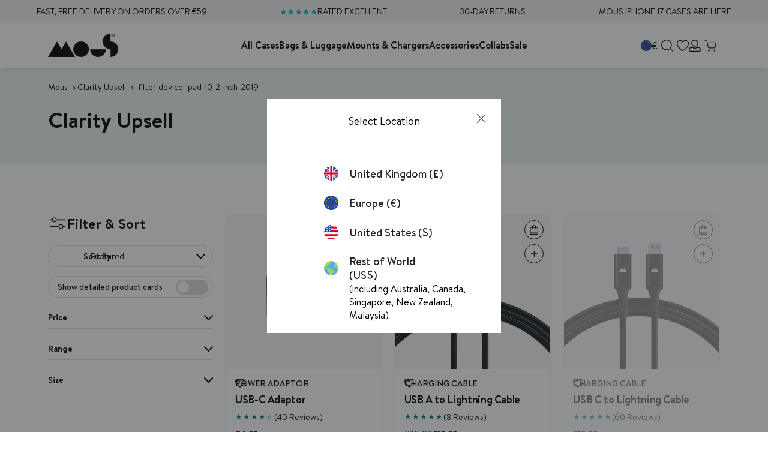

--- FILE ---
content_type: text/html; charset=utf-8
request_url: https://eu.mous.co/collections/clarity-upsell/filter-device-ipad-10-2-inch-2019?userRedirect=EU
body_size: 141133
content:
<!doctype html>
<html class="no-js" lang="en">
  <head>
	<script src="//eu.mous.co/cdn/shop/files/pandectes-rules.js?v=17346516857018784273"></script>
	<script id="pandectes-rules">
   /* PANDECTES-GDPR: DO NOT MODIFY AUTO GENERATED CODE OF THIS SCRIPT */
   
   window.PandectesSettings = {"store":{"id":2021949513,"plan":"plus","theme":"mous-qf/production-dev-store-push","primaryLocale":"en","adminMode":false,"headless":false,"storefrontRootDomain":"","checkoutRootDomain":"","storefrontAccessToken":""},"tsPublished":1740579700,"declaration":{"showPurpose":false,"showProvider":false,"showDateGenerated":false},"language":{"unpublished":[],"languageMode":"Single","fallbackLanguage":"en","languageDetection":"browser","languagesSupported":[]},"texts":{"managed":{"headerText":{"en":"We respect your privacy"},"consentText":{"en":"This website uses cookies to ensure you get the best experience."},"linkText":{"en":"Learn more"},"imprintText":{"en":"Imprint"},"allowButtonText":{"en":"Accept"},"denyButtonText":{"en":"Decline"},"dismissButtonText":{"en":"Ok"},"leaveSiteButtonText":{"en":"Leave this site"},"preferencesButtonText":{"en":"Manage Preferences"},"cookiePolicyText":{"en":"Cookie policy"},"preferencesPopupTitleText":{"en":"Manage consent preferences"},"preferencesPopupIntroText":{"en":"We use cookies to optimize website functionality, analyze the performance, and provide personalized experience to you. Some cookies are essential to make the website operate and function correctly. Those cookies cannot be disabled. In this window you can manage your preference of other cookies."},"preferencesPopupSaveButtonText":{"en":"Save preferences"},"preferencesPopupCloseButtonText":{"en":"Close"},"preferencesPopupAcceptAllButtonText":{"en":"Accept all"},"preferencesPopupRejectAllButtonText":{"en":"Reject all"},"cookiesDetailsText":{"en":"Cookies details"},"preferencesPopupAlwaysAllowedText":{"en":"Always allowed"},"accessSectionParagraphText":{"en":"You have the right to request access to your data at any time."},"accessSectionTitleText":{"en":"Data portability"},"accessSectionAccountInfoActionText":{"en":"Personal data"},"accessSectionDownloadReportActionText":{"en":"Request export"},"accessSectionGDPRRequestsActionText":{"en":"Data subject requests"},"accessSectionOrdersRecordsActionText":{"en":"Orders"},"rectificationSectionParagraphText":{"en":"You have the right to request your data to be updated whenever you think it is appropriate."},"rectificationSectionTitleText":{"en":"Data Rectification"},"rectificationCommentPlaceholder":{"en":"Describe what you want to be updated"},"rectificationCommentValidationError":{"en":"Comment is required"},"rectificationSectionEditAccountActionText":{"en":"Request an update"},"erasureSectionTitleText":{"en":"Right to be forgotten"},"erasureSectionParagraphText":{"en":"You have the right to ask all your data to be erased. After that, you will no longer be able to access your account."},"erasureSectionRequestDeletionActionText":{"en":"Request personal data deletion"},"consentDate":{"en":"Consent date"},"consentId":{"en":"Consent ID"},"consentSectionChangeConsentActionText":{"en":"Change consent preference"},"consentSectionConsentedText":{"en":"You consented to the cookies policy of this website on"},"consentSectionNoConsentText":{"en":"You have not consented to the cookies policy of this website."},"consentSectionTitleText":{"en":"Your cookie consent"},"consentStatus":{"en":"Consent preference"},"confirmationFailureMessage":{"en":"Your request was not verified. Please try again and if problem persists, contact store owner for assistance"},"confirmationFailureTitle":{"en":"A problem occurred"},"confirmationSuccessMessage":{"en":"We will soon get back to you as to your request."},"confirmationSuccessTitle":{"en":"Your request is verified"},"guestsSupportEmailFailureMessage":{"en":"Your request was not submitted. Please try again and if problem persists, contact store owner for assistance."},"guestsSupportEmailFailureTitle":{"en":"A problem occurred"},"guestsSupportEmailPlaceholder":{"en":"E-mail address"},"guestsSupportEmailSuccessMessage":{"en":"If you are registered as a customer of this store, you will soon receive an email with instructions on how to proceed."},"guestsSupportEmailSuccessTitle":{"en":"Thank you for your request"},"guestsSupportEmailValidationError":{"en":"Email is not valid"},"guestsSupportInfoText":{"en":"Please login with your customer account to further proceed."},"submitButton":{"en":"Submit"},"submittingButton":{"en":"Submitting..."},"cancelButton":{"en":"Cancel"},"declIntroText":{"en":"We use cookies to optimize website functionality, analyze the performance, and provide personalized experience to you. Some cookies are essential to make the website operate and function correctly. Those cookies cannot be disabled. In this window you can manage your preference of cookies."},"declName":{"en":"Name"},"declPurpose":{"en":"Purpose"},"declType":{"en":"Type"},"declRetention":{"en":"Retention"},"declProvider":{"en":"Provider"},"declFirstParty":{"en":"First-party"},"declThirdParty":{"en":"Third-party"},"declSeconds":{"en":"seconds"},"declMinutes":{"en":"minutes"},"declHours":{"en":"hours"},"declDays":{"en":"days"},"declMonths":{"en":"months"},"declYears":{"en":"years"},"declSession":{"en":"Session"},"declDomain":{"en":"Domain"},"declPath":{"en":"Path"}},"categories":{"strictlyNecessaryCookiesTitleText":{"en":"Strictly necessary cookies"},"strictlyNecessaryCookiesDescriptionText":{"en":"These cookies are essential in order to enable you to move around the website and use its features, such as accessing secure areas of the website. The website cannot function properly without these cookies."},"functionalityCookiesTitleText":{"en":"Functional cookies"},"functionalityCookiesDescriptionText":{"en":"These cookies enable the site to provide enhanced functionality and personalisation. They may be set by us or by third party providers whose services we have added to our pages. If you do not allow these cookies then some or all of these services may not function properly."},"performanceCookiesTitleText":{"en":"Performance cookies"},"performanceCookiesDescriptionText":{"en":"These cookies enable us to monitor and improve the performance of our website. For example, they allow us to count visits, identify traffic sources and see which parts of the site are most popular."},"targetingCookiesTitleText":{"en":"Targeting cookies"},"targetingCookiesDescriptionText":{"en":"These cookies may be set through our site by our advertising partners. They may be used by those companies to build a profile of your interests and show you relevant adverts on other sites.    They do not store directly personal information, but are based on uniquely identifying your browser and internet device. If you do not allow these cookies, you will experience less targeted advertising."},"unclassifiedCookiesTitleText":{"en":"Unclassified cookies"},"unclassifiedCookiesDescriptionText":{"en":"Unclassified cookies are cookies that we are in the process of classifying, together with the providers of individual cookies."}},"auto":{}},"library":{"previewMode":false,"fadeInTimeout":0,"defaultBlocked":0,"showLink":true,"showImprintLink":false,"showGoogleLink":false,"enabled":true,"cookie":{"expiryDays":365,"secure":true},"dismissOnScroll":false,"dismissOnWindowClick":false,"dismissOnTimeout":false,"palette":{"popup":{"background":"#005050","backgroundForCalculations":{"a":1,"b":80,"g":80,"r":0},"text":"#FFFFFF"},"button":{"background":"#56CBDB","backgroundForCalculations":{"a":1,"b":219,"g":203,"r":86},"text":"#FFFFFF","textForCalculation":{"a":1,"b":255,"g":255,"r":255},"border":"transparent"}},"content":{"href":"pages/privacy","imprintHref":"https://dev.mous.co/pages/privacy","close":"&#10005;","target":"","logo":""},"window":"<div role=\"dialog\" aria-live=\"polite\" aria-label=\"cookieconsent\" aria-describedby=\"cookieconsent:desc\" id=\"pandectes-banner\" class=\"cc-window-wrapper cc-bottom-center-wrapper\"><div class=\"pd-cookie-banner-window cc-window {{classes}}\"><!--googleoff: all-->{{children}}<!--googleon: all--></div></div>","compliance":{"custom":"<div class=\"cc-compliance cc-highlight\">{{preferences}}{{allow}}</div>"},"type":"custom","layouts":{"basic":"{{header}}{{messagelink}}{{compliance}}"},"position":"bottom-center","theme":"classic","revokable":false,"animateRevokable":true,"revokableReset":false,"revokableLogoUrl":"https://cdn.shopify.com/s/files/1/0020/2194/9513/t/334/assets/pandectes-reopen-logo.png?v=1730802930","revokablePlacement":"bottom-left","revokableMarginHorizontal":15,"revokableMarginVertical":15,"static":false,"autoAttach":true,"hasTransition":true,"blacklistPage":[""],"elements":{"close":"<button aria-label=\"dismiss cookie message\" type=\"button\" tabindex=\"0\" class=\"cc-close\">{{close}}</button>","dismiss":"<button aria-label=\"dismiss cookie message\" type=\"button\" tabindex=\"0\" class=\"cc-btn cc-btn-decision cc-dismiss\">{{dismiss}}</button>","allow":"<button aria-label=\"allow cookies\" type=\"button\" tabindex=\"0\" class=\"cc-btn cc-btn-decision cc-allow\">{{allow}}</button>","deny":"<button aria-label=\"deny cookies\" type=\"button\" tabindex=\"0\" class=\"cc-btn cc-btn-decision cc-deny\">{{deny}}</button>","preferences":"<button aria-label=\"settings cookies\" tabindex=\"0\" type=\"button\" class=\"cc-btn cc-settings\" onclick=\"Pandectes.fn.openPreferences()\">{{preferences}}</button>"}},"geolocation":{"brOnly":false,"caOnly":false,"euOnly":false,"jpOnly":false,"canadaOnly":false},"dsr":{"guestsSupport":false,"accessSectionDownloadReportAuto":false},"banner":{"resetTs":1671117508,"extraCss":"        .cc-banner-logo {max-width: 50em!important;}    @media(min-width: 768px) {.cc-window.cc-floating{max-width: 50em!important;width: 50em!important;}}    .cc-message, .pd-cookie-banner-window .cc-header, .cc-logo {text-align: left}    .cc-window-wrapper{z-index: 2147483647;}    .cc-window{padding: 30px!important;z-index: 2147483647;font-family: inherit;}    .pd-cookie-banner-window .cc-header{font-family: inherit;}    .pd-cp-ui{font-family: inherit; background-color: #005050;color:#FFFFFF;}    button.pd-cp-btn, a.pd-cp-btn{background-color:#56CBDB;color:#FFFFFF!important;}    input + .pd-cp-preferences-slider{background-color: rgba(255, 255, 255, 0.3)}    .pd-cp-scrolling-section::-webkit-scrollbar{background-color: rgba(255, 255, 255, 0.3)}    input:checked + .pd-cp-preferences-slider{background-color: rgba(255, 255, 255, 1)}    .pd-cp-scrolling-section::-webkit-scrollbar-thumb {background-color: rgba(255, 255, 255, 1)}    .pd-cp-ui-close{color:#FFFFFF;}    .pd-cp-preferences-slider:before{background-color: #005050}    .pd-cp-title:before {border-color: #FFFFFF!important}    .pd-cp-preferences-slider{background-color:#FFFFFF}    .pd-cp-toggle{color:#FFFFFF!important}    @media(max-width:699px) {.pd-cp-ui-close-top svg {fill: #FFFFFF}}    .pd-cp-toggle:hover,.pd-cp-toggle:visited,.pd-cp-toggle:active{color:#FFFFFF!important}    .pd-cookie-banner-window {}  .pd-cp-btn {  letter-spacing: 0;}","customJavascript":{},"showPoweredBy":false,"logoHeight":40,"hybridStrict":false,"cookiesBlockedByDefault":"0","isActive":true,"implicitSavePreferences":false,"cookieIcon":true,"blockBots":false,"showCookiesDetails":true,"hasTransition":true,"blockingPage":false,"showOnlyLandingPage":false,"leaveSiteUrl":"https://www.google.com","linkRespectStoreLang":false},"cookies":{"0":[{"name":"keep_alive","type":"http","domain":"dev.mous.co","path":"/","provider":"Shopify","firstParty":true,"retention":"30 minute(s)","expires":30,"unit":"declMinutes","purpose":{"en":"Used in connection with buyer localization."}},{"name":"secure_customer_sig","type":"http","domain":"dev.mous.co","path":"/","provider":"Shopify","firstParty":true,"retention":"1 year(s)","expires":1,"unit":"declYears","purpose":{"en":"Used in connection with customer login."}},{"name":"cart_currency","type":"http","domain":"dev.mous.co","path":"/","provider":"Shopify","firstParty":true,"retention":"14 day(s)","expires":14,"unit":"declDays","purpose":{"en":"The cookie is necessary for the secure checkout and payment function on the website. This function is provided by shopify.com."}},{"name":"localization","type":"http","domain":"dev.mous.co","path":"/","provider":"Shopify","firstParty":true,"retention":"1 year(s)","expires":1,"unit":"declYears","purpose":{"en":"Shopify store localization"}},{"name":"_secure_session_id","type":"http","domain":"dev.mous.co","path":"/","provider":"Shopify","firstParty":true,"retention":"24 hour(s)","expires":24,"unit":"declHours","purpose":{"en":"Used in connection with navigation through a storefront."}}],"1":[{"name":"_orig_referrer","type":"http","domain":".mous.co","path":"/","provider":"Shopify","firstParty":false,"retention":"14 day(s)","expires":14,"unit":"declDays","purpose":{"en":"Tracks landing pages."}},{"name":"_landing_page","type":"http","domain":".mous.co","path":"/","provider":"Shopify","firstParty":false,"retention":"14 day(s)","expires":14,"unit":"declDays","purpose":{"en":"Tracks landing pages."}},{"name":"_s","type":"http","domain":".mous.co","path":"/","provider":"Shopify","firstParty":false,"retention":"30 minute(s)","expires":30,"unit":"declMinutes","purpose":{"en":"Shopify analytics."}},{"name":"_shopify_y","type":"http","domain":".mous.co","path":"/","provider":"Shopify","firstParty":false,"retention":"1 year(s)","expires":1,"unit":"declYears","purpose":{"en":"Shopify analytics."}},{"name":"_y","type":"http","domain":".mous.co","path":"/","provider":"Shopify","firstParty":false,"retention":"1 year(s)","expires":1,"unit":"declYears","purpose":{"en":"Shopify analytics."}},{"name":"_shopify_s","type":"http","domain":".mous.co","path":"/","provider":"Shopify","firstParty":false,"retention":"30 minute(s)","expires":30,"unit":"declMinutes","purpose":{"en":"Shopify analytics."}},{"name":"_shopify_sa_t","type":"http","domain":".mous.co","path":"/","provider":"Shopify","firstParty":false,"retention":"30 minute(s)","expires":30,"unit":"declMinutes","purpose":{"en":"Shopify analytics relating to marketing & referrals."}},{"name":"_shopify_sa_p","type":"http","domain":".mous.co","path":"/","provider":"Shopify","firstParty":false,"retention":"30 minute(s)","expires":30,"unit":"declMinutes","purpose":{"en":"Shopify analytics relating to marketing & referrals."}}],"2":[{"name":"__cf_bm","type":"http","domain":".shappify.com","path":"/","provider":"CloudFlare","firstParty":false,"retention":"30 minute(s)","expires":30,"unit":"declMinutes","purpose":{"en":""}},{"name":"__cf_bm","type":"http","domain":".boldapps.net","path":"/","provider":"CloudFlare","firstParty":false,"retention":"30 minute(s)","expires":30,"unit":"declMinutes","purpose":{"en":""}}],"4":[{"name":"__kla_id","type":"http","domain":"dev.mous.co","path":"/","provider":"Klaviyo","firstParty":true,"retention":"1 year(s)","expires":1,"unit":"declYears","purpose":{"en":"Tracks when someone clicks through a Klaviyo email to your website."}}],"8":[{"name":"_ama","type":"http","domain":"dev.mous.co","path":"/","provider":"Unknown","firstParty":true,"retention":"1 year(s)","expires":1,"unit":"declYears","purpose":{"en":""}},{"name":"GLBE_SESS_ID","type":"http","domain":".dev.mous.co","path":"/","provider":"Unknown","firstParty":true,"retention":"1 year(s)","expires":1,"unit":"declYears","purpose":{"en":""}}]},"blocker":{"isActive":false,"googleConsentMode":{"id":"","analyticsId":"","isActive":false,"adStorageCategory":4,"analyticsStorageCategory":2,"personalizationStorageCategory":1,"functionalityStorageCategory":1,"customEvent":true,"securityStorageCategory":0,"redactData":true,"urlPassthrough":false},"facebookPixel":{"id":"","isActive":false,"ldu":false},"microsoft":{},"rakuten":{"isActive":false,"cmp":false,"ccpa":false},"defaultBlocked":0,"patterns":{"whiteList":[],"blackList":{"1":[],"2":[],"4":[],"8":[]},"iframesWhiteList":[],"iframesBlackList":{"1":[],"2":[],"4":[],"8":[]},"beaconsWhiteList":[],"beaconsBlackList":{"1":[],"2":[],"4":[],"8":[]}}}}
   
   !function(){"use strict";window.PandectesRules=window.PandectesRules||{},window.PandectesRules.manualBlacklist={1:[],2:[],4:[]},window.PandectesRules.blacklistedIFrames={1:[],2:[],4:[]},window.PandectesRules.blacklistedCss={1:[],2:[],4:[]},window.PandectesRules.blacklistedBeacons={1:[],2:[],4:[]};var e="javascript/blocked";function t(e){return new RegExp(e.replace(/[/\\.+?$()]/g,"\\$&").replace("*","(.*)"))}var n=function(e){var t=arguments.length>1&&void 0!==arguments[1]?arguments[1]:"log";new URLSearchParams(window.location.search).get("log")&&console[t]("PandectesRules: ".concat(e))};function a(e){var t=document.createElement("script");t.async=!0,t.src=e,document.head.appendChild(t)}function r(e,t){var n=Object.keys(e);if(Object.getOwnPropertySymbols){var a=Object.getOwnPropertySymbols(e);t&&(a=a.filter((function(t){return Object.getOwnPropertyDescriptor(e,t).enumerable}))),n.push.apply(n,a)}return n}function o(e){for(var t=1;t<arguments.length;t++){var n=null!=arguments[t]?arguments[t]:{};t%2?r(Object(n),!0).forEach((function(t){s(e,t,n[t])})):Object.getOwnPropertyDescriptors?Object.defineProperties(e,Object.getOwnPropertyDescriptors(n)):r(Object(n)).forEach((function(t){Object.defineProperty(e,t,Object.getOwnPropertyDescriptor(n,t))}))}return e}function i(e){var t=function(e,t){if("object"!=typeof e||!e)return e;var n=e[Symbol.toPrimitive];if(void 0!==n){var a=n.call(e,t||"default");if("object"!=typeof a)return a;throw new TypeError("@@toPrimitive must return a primitive value.")}return("string"===t?String:Number)(e)}(e,"string");return"symbol"==typeof t?t:t+""}function s(e,t,n){return(t=i(t))in e?Object.defineProperty(e,t,{value:n,enumerable:!0,configurable:!0,writable:!0}):e[t]=n,e}function c(e,t){return function(e){if(Array.isArray(e))return e}(e)||function(e,t){var n=null==e?null:"undefined"!=typeof Symbol&&e[Symbol.iterator]||e["@@iterator"];if(null!=n){var a,r,o,i,s=[],c=!0,l=!1;try{if(o=(n=n.call(e)).next,0===t){if(Object(n)!==n)return;c=!1}else for(;!(c=(a=o.call(n)).done)&&(s.push(a.value),s.length!==t);c=!0);}catch(e){l=!0,r=e}finally{try{if(!c&&null!=n.return&&(i=n.return(),Object(i)!==i))return}finally{if(l)throw r}}return s}}(e,t)||d(e,t)||function(){throw new TypeError("Invalid attempt to destructure non-iterable instance.\nIn order to be iterable, non-array objects must have a [Symbol.iterator]() method.")}()}function l(e){return function(e){if(Array.isArray(e))return u(e)}(e)||function(e){if("undefined"!=typeof Symbol&&null!=e[Symbol.iterator]||null!=e["@@iterator"])return Array.from(e)}(e)||d(e)||function(){throw new TypeError("Invalid attempt to spread non-iterable instance.\nIn order to be iterable, non-array objects must have a [Symbol.iterator]() method.")}()}function d(e,t){if(e){if("string"==typeof e)return u(e,t);var n=Object.prototype.toString.call(e).slice(8,-1);return"Object"===n&&e.constructor&&(n=e.constructor.name),"Map"===n||"Set"===n?Array.from(e):"Arguments"===n||/^(?:Ui|I)nt(?:8|16|32)(?:Clamped)?Array$/.test(n)?u(e,t):void 0}}function u(e,t){(null==t||t>e.length)&&(t=e.length);for(var n=0,a=new Array(t);n<t;n++)a[n]=e[n];return a}var f=window.PandectesRulesSettings||window.PandectesSettings,g=!(void 0===window.dataLayer||!Array.isArray(window.dataLayer)||!window.dataLayer.some((function(e){return"pandectes_full_scan"===e.event}))),p=function(){var e,t=arguments.length>0&&void 0!==arguments[0]?arguments[0]:"_pandectes_gdpr",n=("; "+document.cookie).split("; "+t+"=");if(n.length<2)e={};else{var a=n.pop().split(";");e=window.atob(a.shift())}var r=function(e){try{return JSON.parse(e)}catch(e){return!1}}(e);return!1!==r?r:e}(),h=f.banner.isActive,y=f.blocker,w=y.defaultBlocked,v=y.patterns,m=p&&null!==p.preferences&&void 0!==p.preferences?p.preferences:null,b=g?0:h?null===m?w:m:0,k={1:!(1&b),2:!(2&b),4:!(4&b)},_=v.blackList,S=v.whiteList,L=v.iframesBlackList,C=v.iframesWhiteList,A=v.beaconsBlackList,P=v.beaconsWhiteList,O={blackList:[],whiteList:[],iframesBlackList:{1:[],2:[],4:[],8:[]},iframesWhiteList:[],beaconsBlackList:{1:[],2:[],4:[],8:[]},beaconsWhiteList:[]};[1,2,4].map((function(e){var n;k[e]||((n=O.blackList).push.apply(n,l(_[e].length?_[e].map(t):[])),O.iframesBlackList[e]=L[e].length?L[e].map(t):[],O.beaconsBlackList[e]=A[e].length?A[e].map(t):[])})),O.whiteList=S.length?S.map(t):[],O.iframesWhiteList=C.length?C.map(t):[],O.beaconsWhiteList=P.length?P.map(t):[];var E={scripts:[],iframes:{1:[],2:[],4:[]},beacons:{1:[],2:[],4:[]},css:{1:[],2:[],4:[]}},I=function(t,n){return t&&(!n||n!==e)&&(!O.blackList||O.blackList.some((function(e){return e.test(t)})))&&(!O.whiteList||O.whiteList.every((function(e){return!e.test(t)})))},B=function(e,t){var n=O.iframesBlackList[t],a=O.iframesWhiteList;return e&&(!n||n.some((function(t){return t.test(e)})))&&(!a||a.every((function(t){return!t.test(e)})))},j=function(e,t){var n=O.beaconsBlackList[t],a=O.beaconsWhiteList;return e&&(!n||n.some((function(t){return t.test(e)})))&&(!a||a.every((function(t){return!t.test(e)})))},T=new MutationObserver((function(e){for(var t=0;t<e.length;t++)for(var n=e[t].addedNodes,a=0;a<n.length;a++){var r=n[a],o=r.dataset&&r.dataset.cookiecategory;if(1===r.nodeType&&"LINK"===r.tagName){var i=r.dataset&&r.dataset.href;if(i&&o)switch(o){case"functionality":case"C0001":E.css[1].push(i);break;case"performance":case"C0002":E.css[2].push(i);break;case"targeting":case"C0003":E.css[4].push(i)}}}})),R=new MutationObserver((function(t){for(var a=0;a<t.length;a++)for(var r=t[a].addedNodes,o=function(){var t=r[i],a=t.src||t.dataset&&t.dataset.src,o=t.dataset&&t.dataset.cookiecategory;if(1===t.nodeType&&"IFRAME"===t.tagName){if(a){var s=!1;B(a,1)||"functionality"===o||"C0001"===o?(s=!0,E.iframes[1].push(a)):B(a,2)||"performance"===o||"C0002"===o?(s=!0,E.iframes[2].push(a)):(B(a,4)||"targeting"===o||"C0003"===o)&&(s=!0,E.iframes[4].push(a)),s&&(t.removeAttribute("src"),t.setAttribute("data-src",a))}}else if(1===t.nodeType&&"IMG"===t.tagName){if(a){var c=!1;j(a,1)?(c=!0,E.beacons[1].push(a)):j(a,2)?(c=!0,E.beacons[2].push(a)):j(a,4)&&(c=!0,E.beacons[4].push(a)),c&&(t.removeAttribute("src"),t.setAttribute("data-src",a))}}else if(1===t.nodeType&&"SCRIPT"===t.tagName){var l=t.type,d=!1;if(I(a,l)?(n("rule blocked: ".concat(a)),d=!0):a&&o?n("manually blocked @ ".concat(o,": ").concat(a)):o&&n("manually blocked @ ".concat(o,": inline code")),d){E.scripts.push([t,l]),t.type=e;t.addEventListener("beforescriptexecute",(function n(a){t.getAttribute("type")===e&&a.preventDefault(),t.removeEventListener("beforescriptexecute",n)})),t.parentElement&&t.parentElement.removeChild(t)}}},i=0;i<r.length;i++)o()})),D=document.createElement,N={src:Object.getOwnPropertyDescriptor(HTMLScriptElement.prototype,"src"),type:Object.getOwnPropertyDescriptor(HTMLScriptElement.prototype,"type")};window.PandectesRules.unblockCss=function(e){var t=E.css[e]||[];t.length&&n("Unblocking CSS for ".concat(e)),t.forEach((function(e){var t=document.querySelector('link[data-href^="'.concat(e,'"]'));t.removeAttribute("data-href"),t.href=e})),E.css[e]=[]},window.PandectesRules.unblockIFrames=function(e){var t=E.iframes[e]||[];t.length&&n("Unblocking IFrames for ".concat(e)),O.iframesBlackList[e]=[],t.forEach((function(e){var t=document.querySelector('iframe[data-src^="'.concat(e,'"]'));t.removeAttribute("data-src"),t.src=e})),E.iframes[e]=[]},window.PandectesRules.unblockBeacons=function(e){var t=E.beacons[e]||[];t.length&&n("Unblocking Beacons for ".concat(e)),O.beaconsBlackList[e]=[],t.forEach((function(e){var t=document.querySelector('img[data-src^="'.concat(e,'"]'));t.removeAttribute("data-src"),t.src=e})),E.beacons[e]=[]},window.PandectesRules.unblockInlineScripts=function(e){var t=1===e?"functionality":2===e?"performance":"targeting",a=document.querySelectorAll('script[type="javascript/blocked"][data-cookiecategory="'.concat(t,'"]'));n("unblockInlineScripts: ".concat(a.length," in ").concat(t)),a.forEach((function(e){var t=document.createElement("script");t.type="text/javascript",e.hasAttribute("src")?t.src=e.getAttribute("src"):t.textContent=e.textContent,document.head.appendChild(t),e.parentNode.removeChild(e)}))},window.PandectesRules.unblockInlineCss=function(e){var t=1===e?"functionality":2===e?"performance":"targeting",a=document.querySelectorAll('link[data-cookiecategory="'.concat(t,'"]'));n("unblockInlineCss: ".concat(a.length," in ").concat(t)),a.forEach((function(e){e.href=e.getAttribute("data-href")}))},window.PandectesRules.unblock=function(e){e.length<1?(O.blackList=[],O.whiteList=[],O.iframesBlackList=[],O.iframesWhiteList=[]):(O.blackList&&(O.blackList=O.blackList.filter((function(t){return e.every((function(e){return"string"==typeof e?!t.test(e):e instanceof RegExp?t.toString()!==e.toString():void 0}))}))),O.whiteList&&(O.whiteList=[].concat(l(O.whiteList),l(e.map((function(e){if("string"==typeof e){var n=".*"+t(e)+".*";if(O.whiteList.every((function(e){return e.toString()!==n.toString()})))return new RegExp(n)}else if(e instanceof RegExp&&O.whiteList.every((function(t){return t.toString()!==e.toString()})))return e;return null})).filter(Boolean)))));var a=0;l(E.scripts).forEach((function(e,t){var n=c(e,2),r=n[0],o=n[1];if(function(e){var t=e.getAttribute("src");return O.blackList&&O.blackList.every((function(e){return!e.test(t)}))||O.whiteList&&O.whiteList.some((function(e){return e.test(t)}))}(r)){for(var i=document.createElement("script"),s=0;s<r.attributes.length;s++){var l=r.attributes[s];"src"!==l.name&&"type"!==l.name&&i.setAttribute(l.name,r.attributes[s].value)}i.setAttribute("src",r.src),i.setAttribute("type",o||"application/javascript"),document.head.appendChild(i),E.scripts.splice(t-a,1),a++}})),0==O.blackList.length&&0===O.iframesBlackList[1].length&&0===O.iframesBlackList[2].length&&0===O.iframesBlackList[4].length&&0===O.beaconsBlackList[1].length&&0===O.beaconsBlackList[2].length&&0===O.beaconsBlackList[4].length&&(n("Disconnecting observers"),R.disconnect(),T.disconnect())};var U=f.store,x=U.adminMode,z=U.headless,M=U.storefrontRootDomain,q=U.checkoutRootDomain,F=U.storefrontAccessToken,W=f.banner.isActive,H=f.blocker.defaultBlocked;W&&function(e){if(window.Shopify&&window.Shopify.customerPrivacy)e();else{var t=null;window.Shopify&&window.Shopify.loadFeatures&&window.Shopify.trackingConsent?e():t=setInterval((function(){window.Shopify&&window.Shopify.loadFeatures&&(clearInterval(t),window.Shopify.loadFeatures([{name:"consent-tracking-api",version:"0.1"}],(function(t){t?n("Shopify.customerPrivacy API - failed to load"):(n("shouldShowBanner() -> ".concat(window.Shopify.trackingConsent.shouldShowBanner()," | saleOfDataRegion() -> ").concat(window.Shopify.trackingConsent.saleOfDataRegion())),e())})))}),10)}}((function(){!function(){var e=window.Shopify.trackingConsent;if(!1!==e.shouldShowBanner()||null!==m||7!==H)try{var t=x&&!(window.Shopify&&window.Shopify.AdminBarInjector),a={preferences:!(1&b)||g||t,analytics:!(2&b)||g||t,marketing:!(4&b)||g||t};z&&(a.headlessStorefront=!0,a.storefrontRootDomain=null!=M&&M.length?M:window.location.hostname,a.checkoutRootDomain=null!=q&&q.length?q:"checkout.".concat(window.location.hostname),a.storefrontAccessToken=null!=F&&F.length?F:""),e.firstPartyMarketingAllowed()===a.marketing&&e.analyticsProcessingAllowed()===a.analytics&&e.preferencesProcessingAllowed()===a.preferences||e.setTrackingConsent(a,(function(e){e&&e.error?n("Shopify.customerPrivacy API - failed to setTrackingConsent"):n("setTrackingConsent(".concat(JSON.stringify(a),")"))}))}catch(e){n("Shopify.customerPrivacy API - exception")}}(),function(){if(z){var e=window.Shopify.trackingConsent,t=e.currentVisitorConsent();if(navigator.globalPrivacyControl&&""===t.sale_of_data){var a={sale_of_data:!1,headlessStorefront:!0};a.storefrontRootDomain=null!=M&&M.length?M:window.location.hostname,a.checkoutRootDomain=null!=q&&q.length?q:"checkout.".concat(window.location.hostname),a.storefrontAccessToken=null!=F&&F.length?F:"",e.setTrackingConsent(a,(function(e){e&&e.error?n("Shopify.customerPrivacy API - failed to setTrackingConsent({".concat(JSON.stringify(a),")")):n("setTrackingConsent(".concat(JSON.stringify(a),")"))}))}}}()}));var G=["AT","BE","BG","HR","CY","CZ","DK","EE","FI","FR","DE","GR","HU","IE","IT","LV","LT","LU","MT","NL","PL","PT","RO","SK","SI","ES","SE","GB","LI","NO","IS"],J=f.banner,V=J.isActive,K=J.hybridStrict,$=f.geolocation,Y=$.caOnly,Z=void 0!==Y&&Y,Q=$.euOnly,X=void 0!==Q&&Q,ee=$.brOnly,te=void 0!==ee&&ee,ne=$.jpOnly,ae=void 0!==ne&&ne,re=$.thOnly,oe=void 0!==re&&re,ie=$.chOnly,se=void 0!==ie&&ie,ce=$.zaOnly,le=void 0!==ce&&ce,de=$.canadaOnly,ue=void 0!==de&&de,fe=$.globalVisibility,ge=void 0===fe||fe,pe=f.blocker,he=pe.defaultBlocked,ye=void 0===he?7:he,we=pe.googleConsentMode,ve=we.isActive,me=we.customEvent,be=we.id,ke=void 0===be?"":be,_e=we.analyticsId,Se=void 0===_e?"":_e,Le=we.adwordsId,Ce=void 0===Le?"":Le,Ae=we.redactData,Pe=we.urlPassthrough,Oe=we.adStorageCategory,Ee=we.analyticsStorageCategory,Ie=we.functionalityStorageCategory,Be=we.personalizationStorageCategory,je=we.securityStorageCategory,Te=we.dataLayerProperty,Re=void 0===Te?"dataLayer":Te,De=we.waitForUpdate,Ne=void 0===De?0:De,Ue=we.useNativeChannel,xe=void 0!==Ue&&Ue;function ze(){window[Re].push(arguments)}window[Re]=window[Re]||[];var Me,qe,Fe={hasInitialized:!1,useNativeChannel:!1,ads_data_redaction:!1,url_passthrough:!1,data_layer_property:"dataLayer",storage:{ad_storage:"granted",ad_user_data:"granted",ad_personalization:"granted",analytics_storage:"granted",functionality_storage:"granted",personalization_storage:"granted",security_storage:"granted"}};if(V&&ve){var We=ye&Oe?"denied":"granted",He=ye&Ee?"denied":"granted",Ge=ye&Ie?"denied":"granted",Je=ye&Be?"denied":"granted",Ve=ye&je?"denied":"granted";Fe.hasInitialized=!0,Fe.useNativeChannel=xe,Fe.url_passthrough=Pe,Fe.ads_data_redaction="denied"===We&&Ae,Fe.storage.ad_storage=We,Fe.storage.ad_user_data=We,Fe.storage.ad_personalization=We,Fe.storage.analytics_storage=He,Fe.storage.functionality_storage=Ge,Fe.storage.personalization_storage=Je,Fe.storage.security_storage=Ve,Fe.data_layer_property=Re||"dataLayer",Fe.ads_data_redaction&&ze("set","ads_data_redaction",Fe.ads_data_redaction),Fe.url_passthrough&&ze("set","url_passthrough",Fe.url_passthrough),function(){!1===xe?console.log("Pandectes: Google Consent Mode (av2)"):console.log("Pandectes: Google Consent Mode (av2nc)");var e=b!==ye?{wait_for_update:Ne||500}:Ne?{wait_for_update:Ne}:{};ge&&!K?ze("consent","default",o(o({},Fe.storage),e)):(ze("consent","default",o(o(o({},Fe.storage),e),{},{region:[].concat(l(X||K?G:[]),l(Z&&!K?["US-CA","US-VA","US-CT","US-UT","US-CO"]:[]),l(te&&!K?["BR"]:[]),l(ae&&!K?["JP"]:[]),l(ue&&!K?["CA"]:[]),l(oe&&!K?["TH"]:[]),l(se&&!K?["CH"]:[]),l(le&&!K?["ZA"]:[]))})),ze("consent","default",{ad_storage:"granted",ad_user_data:"granted",ad_personalization:"granted",analytics_storage:"granted",functionality_storage:"granted",personalization_storage:"granted",security_storage:"granted"}));if(null!==m){var t=b&Oe?"denied":"granted",n=b&Ee?"denied":"granted",r=b&Ie?"denied":"granted",i=b&Be?"denied":"granted",s=b&je?"denied":"granted";Fe.storage.ad_storage=t,Fe.storage.ad_user_data=t,Fe.storage.ad_personalization=t,Fe.storage.analytics_storage=n,Fe.storage.functionality_storage=r,Fe.storage.personalization_storage=i,Fe.storage.security_storage=s,ze("consent","update",Fe.storage)}(ke.length||Se.length||Ce.length)&&(window[Fe.data_layer_property].push({"pandectes.start":(new Date).getTime(),event:"pandectes-rules.min.js"}),(Se.length||Ce.length)&&ze("js",new Date));var c="https://www.googletagmanager.com";if(ke.length){var d=ke.split(",");window[Fe.data_layer_property].push({"gtm.start":(new Date).getTime(),event:"gtm.js"});for(var u=0;u<d.length;u++){var f="dataLayer"!==Fe.data_layer_property?"&l=".concat(Fe.data_layer_property):"";a("".concat(c,"/gtm.js?id=").concat(d[u].trim()).concat(f))}}if(Se.length)for(var g=Se.split(","),p=0;p<g.length;p++){var h=g[p].trim();h.length&&(a("".concat(c,"/gtag/js?id=").concat(h)),ze("config",h,{send_page_view:!1}))}if(Ce.length)for(var y=Ce.split(","),w=0;w<y.length;w++){var v=y[w].trim();v.length&&(a("".concat(c,"/gtag/js?id=").concat(v)),ze("config",v,{allow_enhanced_conversions:!0}))}}()}V&&me&&(qe={event:"Pandectes_Consent_Update",pandectes_status:7===(Me=b)?"deny":0===Me?"allow":"mixed",pandectes_categories:{C0000:"allow",C0001:k[1]?"allow":"deny",C0002:k[2]?"allow":"deny",C0003:k[4]?"allow":"deny"}},window[Re].push(qe),null!==m&&function(e){if(window.Shopify&&window.Shopify.analytics)e();else{var t=null;window.Shopify&&window.Shopify.analytics?e():t=setInterval((function(){window.Shopify&&window.Shopify.analytics&&(clearInterval(t),e())}),10)}}((function(){window.Shopify.analytics.publish("Pandectes_Consent_Update",qe)})));var Ke=f.blocker,$e=Ke.klaviyoIsActive,Ye=Ke.googleConsentMode.adStorageCategory;$e&&window.addEventListener("PandectesEvent_OnConsent",(function(e){var t=e.detail.preferences;if(null!=t){var n=t&Ye?"denied":"granted";void 0!==window.klaviyo&&window.klaviyo.isIdentified()&&window.klaviyo.push(["identify",{ad_personalization:n,ad_user_data:n}])}})),f.banner.revokableTrigger&&(window.onload=function(){document.querySelectorAll('[href*="#reopenBanner"]').forEach((function(e){e.onclick=function(e){e.preventDefault(),console.log("will reopen"),window.Pandectes.fn.revokeConsent()}}))});var Ze=f.banner.isActive,Qe=f.blocker,Xe=Qe.defaultBlocked,et=void 0===Xe?7:Xe,tt=Qe.microsoft,nt=tt.isActive,at=tt.uetTags,rt=tt.dataLayerProperty,ot=void 0===rt?"uetq":rt,it={hasInitialized:!1,data_layer_property:"uetq",storage:{ad_storage:"granted"}};if(window[ot]=window[ot]||[],nt&&ft("_uetmsdns","1",365),Ze&&nt){var st=4&et?"denied":"granted";if(it.hasInitialized=!0,it.storage.ad_storage=st,window[ot].push("consent","default",it.storage),"granted"==st&&(ft("_uetmsdns","0",365),console.log("setting cookie")),null!==m){var ct=4&b?"denied":"granted";it.storage.ad_storage=ct,window[ot].push("consent","update",it.storage),"granted"===ct&&ft("_uetmsdns","0",365)}if(at.length)for(var lt=at.split(","),dt=0;dt<lt.length;dt++)lt[dt].trim().length&&ut(lt[dt])}function ut(e){var t=document.createElement("script");t.type="text/javascript",t.src="//bat.bing.com/bat.js",t.onload=function(){var t={ti:e};t.q=window.uetq,window.uetq=new UET(t),window.uetq.push("consent","default",{ad_storage:"denied"}),window[ot].push("pageLoad")},document.head.appendChild(t)}function ft(e,t,n){var a=new Date;a.setTime(a.getTime()+24*n*60*60*1e3);var r="expires="+a.toUTCString();document.cookie="".concat(e,"=").concat(t,"; ").concat(r,"; path=/; secure; samesite=strict")}window.PandectesRules.gcm=Fe;var gt=f.banner.isActive,pt=f.blocker.isActive;n("Prefs: ".concat(b," | Banner: ").concat(gt?"on":"off"," | Blocker: ").concat(pt?"on":"off"));var ht=null===m&&/\/checkouts\//.test(window.location.pathname);0!==b&&!1===g&&pt&&!ht&&(n("Blocker will execute"),document.createElement=function(){for(var t=arguments.length,n=new Array(t),a=0;a<t;a++)n[a]=arguments[a];if("script"!==n[0].toLowerCase())return D.bind?D.bind(document).apply(void 0,n):D;var r=D.bind(document).apply(void 0,n);try{Object.defineProperties(r,{src:o(o({},N.src),{},{set:function(t){I(t,r.type)&&N.type.set.call(this,e),N.src.set.call(this,t)}}),type:o(o({},N.type),{},{get:function(){var t=N.type.get.call(this);return t===e||I(this.src,t)?null:t},set:function(t){var n=I(r.src,r.type)?e:t;N.type.set.call(this,n)}})}),r.setAttribute=function(t,n){if("type"===t){var a=I(r.src,r.type)?e:n;N.type.set.call(r,a)}else"src"===t?(I(n,r.type)&&N.type.set.call(r,e),N.src.set.call(r,n)):HTMLScriptElement.prototype.setAttribute.call(r,t,n)}}catch(e){console.warn("Yett: unable to prevent script execution for script src ",r.src,".\n",'A likely cause would be because you are using a third-party browser extension that monkey patches the "document.createElement" function.')}return r},R.observe(document.documentElement,{childList:!0,subtree:!0}),T.observe(document.documentElement,{childList:!0,subtree:!0}))}();
</script>
  
    
	
    <link rel="canonical" href="https://eu.mous.co/collections/clarity-upsell/filter-device-ipad-10-2-inch-2019">
    <link rel="preconnect" href="https://cdn.shopify.com" crossorigin="">
    <link rel="preconnect" href="https://sfycdn.speedsize.com/" data-speedsize="auto">
<link href="https://sfycdn.speedsize.com/19464703-36eb-4c15-80b7-604735fdf8c8/https://eu.mous.co/cdn/shop/files/favicon_df6e32b3-c138-46a0-a312-32e6bb6752df_72x.png?v=1726492988-72x72.png" rel="apple-touch-icon" sizes="72x72">
<link href="https://sfycdn.speedsize.com/19464703-36eb-4c15-80b7-604735fdf8c8/https://eu.mous.co/cdn/shop/files/favicon_df6e32b3-c138-46a0-a312-32e6bb6752df_144x.png?v=1726492988-144x144.png" rel="apple-touch-icon" sizes="144x144">
<link href="https://sfycdn.speedsize.com/19464703-36eb-4c15-80b7-604735fdf8c8/https://eu.mous.co/cdn/shop/files/favicon_df6e32b3-c138-46a0-a312-32e6bb6752df_196x.png?v=1726492988" sizes="196x196" rel="icon" type="image/png">
<link href="https://sfycdn.speedsize.com/19464703-36eb-4c15-80b7-604735fdf8c8/https://eu.mous.co/cdn/shop/files/favicon_df6e32b3-c138-46a0-a312-32e6bb6752df_96x.png?v=1726492988" sizes="96x96" rel="icon" type="image/png">
<link href="https://sfycdn.speedsize.com/19464703-36eb-4c15-80b7-604735fdf8c8/https://eu.mous.co/cdn/shop/files/favicon_df6e32b3-c138-46a0-a312-32e6bb6752df_32x.png?v=1726492988" sizes="32x32" rel="icon" type="image/png">
<link href="https://sfycdn.speedsize.com/19464703-36eb-4c15-80b7-604735fdf8c8/https://eu.mous.co/cdn/shop/files/favicon_df6e32b3-c138-46a0-a312-32e6bb6752df_16x.png?v=1726492988" sizes="16x16" rel="icon" type="image/png">
<meta content="Mous EU" name="application-name">
<meta content="#000000" name="msapplication-TileColor">
<meta content="https://sfycdn.speedsize.com/19464703-36eb-4c15-80b7-604735fdf8c8/https://eu.mous.co/cdn/shop/files/favicon_df6e32b3-c138-46a0-a312-32e6bb6752df_small.png?v=1726492988" name="msapplication-TileImage">

    <link href="//eu.mous.co/cdn/shop/t/270/assets/swiper.min.js?v=132827703869534583981756396559" as="script" rel="preload">


<meta charset="utf-8">
<meta http-equiv="X-UA-Compatible" content="IE=edge">
<meta name="viewport" content="width=device-width,initial-scale=1">
<meta name="theme-color" content="">
 
<meta property="og:site_name" content="Mous EU">
<meta property="og:url" content="https://eu.mous.co/collections/clarity-upsell/filter-device-ipad-10-2-inch-2019">
<meta property="og:title" content="Clarity Upsell">
<meta property="og:type" content="website">
<meta property="og:description" content="The Only Case You&#39;ll Ever Need. Protective iPhone, Samsung, Google Pixel, AirPods Cases &amp; Essential Device Accessories."><meta name="twitter:site" content="@https://www.x.com/mouscase"><meta name="twitter:card" content="summary_large_image">
<meta name="twitter:title" content="Clarity Upsell">
<meta name="twitter:description" content="The Only Case You&#39;ll Ever Need. Protective iPhone, Samsung, Google Pixel, AirPods Cases &amp; Essential Device Accessories.">
<meta name="google-site-verification" content="fWGAxCqVBGJT-ebhu8xwBk533yUfbcy6zHBZ--23gS0"><title>Mous | Clarity Upsellfiltered by 2019</title><meta name="description" content="The Only Case You'll Ever Need. Protective iPhone, Samsung, Google Pixel, AirPods Cases & Essential Device Accessories.">
<meta name="robots" content="noindex">
<link rel="canonical" href="https://eu.mous.co/collections/clarity-upsell/filter-device-ipad-10-2-inch-2019">
<!-- Google Tag Manager -->
    <script>
      (function (w, d, s, l, i) {
        w[l] = w[l] || [];
        w[l].push({ 'gtm.start': new Date().getTime(), event: 'gtm.js' });
        var f = d.getElementsByTagName(s)[0],
          j = d.createElement(s),
          dl = l != 'dataLayer' ? '&l=' + l : '';
        j.async = true;
        j.src = 'https://www.googletagmanager.com/gtm.js?id=' + i + dl;
        f.parentNode.insertBefore(j, f);
      })(window, document, 'script', 'dataLayer', 'GTM-KXNL9L3');
    </script>
    <!-- End Google Tag Manager -->





<link rel="alternate" hreflang="x-default" href="https://row.mous.co/collections/clarity-upsell/filter-device-ipad-10-2-inch-2019">

<style data-shopify="">

    @font-face {
        font-family: 'Brandon Text';
        src: url(//eu.mous.co/cdn/shop/t/270/assets/BrandonText-Bold.woff2?v=156259634221468859861726579138) format('woff2'),
            url(//eu.mous.co/cdn/shop/t/270/assets/BrandonText-Bold.woff?v=74257778061803864531726579138) format('woff');
        font-weight: bold;
        font-style: normal;
        font-display: swap;
    }

    @font-face {
        font-family: 'Brandon Text';
        src: url(//eu.mous.co/cdn/shop/t/270/assets/BrandonText-BoldItalic.woff2?v=113813925295221396061726579138) format('woff2'),
            url(//eu.mous.co/cdn/shop/t/270/assets/BrandonText-BoldItalic.woff?v=17776037052356757161726579138) format('woff');
        font-weight: bold;
        font-style: italic;
        font-display: swap;
    }

    @font-face {
        font-family: 'Brandon Text';
        src: url(//eu.mous.co/cdn/shop/t/270/assets/BrandonText-Medium.woff2?v=24538739124497297551726579138) format('woff2'),
            url(//eu.mous.co/cdn/shop/t/270/assets/BrandonText-Medium.woff?v=69761045549029212701726579138) format('woff');
        font-weight: 500;
        font-style: normal;
        font-display: swap;
    }

    @font-face {
        font-family: 'Brandon Text';
        src: url(//eu.mous.co/cdn/shop/t/270/assets/BrandonText-Regular.woff2?v=136781750712899962601726579139) format('woff2'),
            url(//eu.mous.co/cdn/shop/t/270/assets/BrandonText-Regular.woff?v=122824614722034012891726579138) format('woff');
        font-weight: normal;
        font-style: normal;
        font-display: swap;
    }

    @font-face {
        font-family: 'Brandon Text';
        src: url(//eu.mous.co/cdn/shop/t/270/assets/BrandonText-Light.woff2?v=82743729991533082441726579140) format('woff2'),
            url(//eu.mous.co/cdn/shop/t/270/assets/BrandonText-Light.woff?v=30614786730357769881726579140) format('woff');
        font-weight: 300;
        font-style: normal;
        font-display: swap;
    }

    @font-face {
        font-family: 'Brandon Text';
        src: url(//eu.mous.co/cdn/shop/t/270/assets/BrandonText-Black.woff2?v=159465352422993512001726579139) format('woff2'),
            url(//eu.mous.co/cdn/shop/t/270/assets/BrandonText-Black.woff?v=7801879069433813451726579138) format('woff');
        font-weight: 900;
        font-style: normal;
        font-display: swap;
    }

    @font-face {
        font-family: 'T-Star';
        src: url(//eu.mous.co/cdn/shop/t/270/assets/T-Star-Bold.woff2?v=124024637521539849461762427036) format('woff2'),
            url(//eu.mous.co/cdn/shop/t/270/assets/T-Star-Bold.woff?v=14279189790964074041762427035) format('woff');
        font-weight: 500;
        font-style: normal;
        font-display: swap;
    }
    @font-face {
        font-family: 'T-Star';
        src: url(//eu.mous.co/cdn/shop/t/270/assets/T-Star-Heavy.woff2?v=142882097537318704891764764937) format('woff2'),
            url(//eu.mous.co/cdn/shop/t/270/assets/T-Star-Heavy.woff?v=27991331850870710981764764937) format('woff');
        font-weight: 700;
        font-style: normal;
        font-display: swap;
    }


</style>
<style data-shopify="">:root {
        /* FONTS - START */
        --heading-sm: 18px;
        --heading-md: 24px;
        --heading-lg: 36px;

        --heading-md-mobile: 24px;
        --heading-lg-mobile: 30px;

        /* TYPOGRAPHY - END */

        /* LAYOUT - START */
        --page-width: 1400px;

        --spacing-sections-desktop: 40px;
        --spacing-sections-mobile: 28px;
        /* LAYOUT - END */

        /* COLORS - START */
        --primary-color: #00BEC8;
        --secondary-color: #FFFFFF;
        --accent-1-color: #000000;
        --accent-1-color-transparent: #0000004D;
        --accent-2-color: #005050;
        --bg-1-color: #007575;
        --bg-2-color: #F0F0F0;
        --separator-color: #DADADA;
        --review-star-color: #007575;

        --text-primary-color: #030303;
        --text-alternate-color: #ffffff;
        --text-accent-color: #007575;
        /* COLORS - END */


        /* BUTTONS - START */
        --button-h-padding: 14px;
        --button-v-padding: 10px;

        --button-font-size: 16px;
        --button-transition: 0.3s ease;

        --button-1-color: #005050;
        --button-1-text-color: #ffffff;
        --button-1-radius: 21px;
        --button-1-border-color: #005050;

        --button-1-hover-color: #007575;
        --button-1-hover-text-color: #ffffff;
        --button-1-hover-radius: 21px;
        --button-1-hover-border-color: #007575;


        --button-2-color: #00bec8;
        --button-2-text-color: #000000;
        --button-2-radius: 21px;
        --button-2-border-color: #00bec8;


        --button-2-hover-color: #007575;
        --button-2-hover-text-color: #ffffff;
        --button-2-hover-radius: 21px;
        --button-2-hover-border-color: #007575;

        --button-3-color: rgba(0,0,0,0);
        --button-3-text-color: #ffffff;
        --button-3-radius: 21px;
        --button-3-border-color: #ffffff;


        --button-3-hover-color: #005050;
        --button-3-hover-text-color: #ffffff;
        --button-3-hover-radius: 21px;
        --button-3-hover-border-color: rgba(0,0,0,0);

        --button-4-color: rgba(0,0,0,0);
        --button-4-text-color: #005050;
        --button-4-radius: 21px;
        --button-4-border-color: #005050;


        --button-4-hover-color: #005050;
        --button-4-hover-text-color: #ffffff;
        --button-4-hover-radius: 21px;
        --button-4-hover-border-color: #005050;

        --button-5-color: rgba(0,0,0,0);
        --button-5-text-color: #000000;
        --button-5-radius: 21px;
        --button-5-border-color: #000000;


        --button-5-hover-color: #005050;
        --button-5-hover-text-color: #ffffff;
        --button-5-hover-radius: 21px;
        --button-5-hover-border-color: #005050;

        --button-6-color: #000000;
        --button-6-text-color: #ffffff;
        --button-6-radius: 21px;
        --button-6-border-color: #ffffff;


        --button-6-hover-color: #ffffff;
        --button-6-hover-text-color: #000000;
        --button-6-hover-radius: 21px;
        --button-6-hover-border-color: #ffffff;

        /* BUTTONS - END */


        /* MOBILE MENU BREAK POINT */
        --mobile-menu-break-point: 1285px;


        /* GLOBAL SECTION PADDING  */
        --section-padding-s: 20px;
        --section-padding-m: 40px;
        --section-padding-l: 60px;
        /* GLOBAL SECTION PADDING END */

        /* GLOBAL SECTION MARGIN  */
        --section-margin-s: 20px;
        --section-margin-m: 40px;
        --section-margin-l: 60px;
        /* GLOBAL SECTION MARGIN END */

        --collection-ad-overlay-color: linear-gradient(1deg, rgba(18, 18, 18, 0.74), rgba(0, 0, 0, 0) 56%);
        --card-overlay-color: linear-gradient(180deg, rgba(3, 3, 3, 0) 48%, rgba(3, 3, 3, 0.47) 100%);

        --preorder-badge-text-color: #ffffff;
        --preorder-badge-bg-color: #00bec8;

        --preorder-btn-text-color: #ffffff;
        --preorder-btn-bg-color: #00bec8;
    }</style>


<link href="//eu.mous.co/cdn/shop/t/270/assets/global.min.css?v=84456762797939116111764764937" rel="stylesheet" type="text/css" media="all">
<link href="//eu.mous.co/cdn/shop/t/270/assets/snippet.min.css?v=65249036046187023131769007627" rel="stylesheet" type="text/css" media="all">

    




<link href="//eu.mous.co/cdn/shop/t/270/assets/swiper.min.css?v=57138299242429569951756396558" rel="stylesheet" type="text/css" media="all">

<script>
  window.QF = [];

  window.QF.settings = {
    ajax_toast : true,
    ajax_open_side_cart : true,
    developerMode : true,
    sideCart : true,
    urlStructure: '',
    moneyFormat: "€{{amount_with_comma_separator}}",
    currency: "EUR",
    currencySymbol: '€',
    locale: "en",
    shop: 4955144307,
    acceptCookiesBtn: '[el="cookie-acceptance"]',
    limitProducts: [{"id":7217897799773,"title":"Mous E-Gift Card","handle":"mous-gift-card","description":"\u003cspan data-mce-fragment=\"1\"\u003eLeft it last minute? No worries. Treat them to a Mous gift card and score some instant brownie points. They get the joy of picking exactly what they want, you get your time back. It’s a win-win. \u003c\/span\u003e","published_at":"2025-12-11T08:57:31-08:00","created_at":"2023-11-28T03:50:52-08:00","vendor":"N\/A","type":"","tags":["fathers-day","filter-device-Galaxy S23","filter-device-Galaxy S23 FE","filter-device-Galaxy S23 Plus","filter-device-Galaxy S23 Ultra","filter-device-iPhone 14","filter-device-iPhone 14 Plus","filter-device-iPhone 14 Pro","filter-device-iPhone 14 Pro Max","filter-device-iPhone 15","filter-device-iPhone 15 Plus","filter-device-iPhone 15 Pro","filter-device-iPhone 15 Pro Max","filter-device-iPhone 16","filter-device-iPhone 16 Plus","filter-device-iPhone 16 Pro","filter-device-iPhone 16 Pro Max","filter-device-Pixel 7","filter-device-Pixel 7 Pro","filter-device-Pixel 8","filter-device-Pixel 8 Pro","filter-device-Pixel 9","filter-device-Pixel 9 Pro","filter-device-Pixel 9 Pro Fold","filter-device-Pixel 9 Pro XL","filter-device-€10.00","filter-device-€100.00","filter-device-€25.00","filter-device-€50.00","filter-device-€75.00","filter-range-Everyday Bags","Size: €10.00","Size: €100.00","Size: €25.00","Size: €50.00","Size: €75.00","topsellers"],"price":1000,"price_min":1000,"price_max":10000,"available":true,"price_varies":true,"compare_at_price":null,"compare_at_price_min":0,"compare_at_price_max":0,"compare_at_price_varies":false,"variants":[{"id":41349011112029,"title":"€10.00","option1":"€10.00","option2":null,"option3":null,"sku":"GIFTCARD10","requires_shipping":false,"taxable":false,"featured_image":null,"available":true,"name":"Mous E-Gift Card - €10.00","public_title":"€10.00","options":["€10.00"],"price":1000,"weight":0,"compare_at_price":null,"inventory_management":null,"barcode":null,"requires_selling_plan":false,"selling_plan_allocations":[],"quantity_rule":{"min":1,"max":null,"increment":1}},{"id":41349011177565,"title":"€25.00","option1":"€25.00","option2":null,"option3":null,"sku":"GIFTCARD25","requires_shipping":false,"taxable":false,"featured_image":null,"available":true,"name":"Mous E-Gift Card - €25.00","public_title":"€25.00","options":["€25.00"],"price":2500,"weight":0,"compare_at_price":null,"inventory_management":null,"barcode":null,"requires_selling_plan":false,"selling_plan_allocations":[],"quantity_rule":{"min":1,"max":null,"increment":1}},{"id":41349011210333,"title":"€50.00","option1":"€50.00","option2":null,"option3":null,"sku":"GIFTCARD50","requires_shipping":false,"taxable":false,"featured_image":null,"available":true,"name":"Mous E-Gift Card - €50.00","public_title":"€50.00","options":["€50.00"],"price":5000,"weight":0,"compare_at_price":null,"inventory_management":null,"barcode":null,"requires_selling_plan":false,"selling_plan_allocations":[],"quantity_rule":{"min":1,"max":null,"increment":1}},{"id":41349020942429,"title":"€75.00","option1":"€75.00","option2":null,"option3":null,"sku":"GIFTCARD75","requires_shipping":false,"taxable":false,"featured_image":null,"available":true,"name":"Mous E-Gift Card - €75.00","public_title":"€75.00","options":["€75.00"],"price":7500,"weight":0,"compare_at_price":null,"inventory_management":null,"barcode":"","requires_selling_plan":false,"selling_plan_allocations":[],"quantity_rule":{"min":1,"max":null,"increment":1}},{"id":41349011243101,"title":"€100.00","option1":"€100.00","option2":null,"option3":null,"sku":"GIFTCARD100","requires_shipping":false,"taxable":false,"featured_image":null,"available":true,"name":"Mous E-Gift Card - €100.00","public_title":"€100.00","options":["€100.00"],"price":10000,"weight":0,"compare_at_price":null,"inventory_management":null,"barcode":null,"requires_selling_plan":false,"selling_plan_allocations":[],"quantity_rule":{"min":1,"max":null,"increment":1}}],"images":["\/\/eu.mous.co\/cdn\/shop\/files\/MousE-GiftCard_Blank.jpg?v=1706021887","\/\/eu.mous.co\/cdn\/shop\/files\/Gifting_Mega_Menu_03.jpg?v=1764669881"],"featured_image":"\/\/eu.mous.co\/cdn\/shop\/files\/MousE-GiftCard_Blank.jpg?v=1706021887","options":["Size"],"media":[{"alt":"| €10.00,€25.00,€50.00,€75.00,€100.00 *hide-pdp","id":26326517481565,"position":1,"preview_image":{"aspect_ratio":1.0,"height":2000,"width":2000,"src":"\/\/eu.mous.co\/cdn\/shop\/files\/MousE-GiftCard_Blank.jpg?v=1706021887"},"aspect_ratio":1.0,"height":2000,"media_type":"image","src":"\/\/eu.mous.co\/cdn\/shop\/files\/MousE-GiftCard_Blank.jpg?v=1706021887","width":2000},{"alt":null,"id":69027001106810,"position":2,"preview_image":{"aspect_ratio":1.0,"height":1200,"width":1200,"src":"\/\/eu.mous.co\/cdn\/shop\/files\/Gifting_Mega_Menu_03.jpg?v=1764669881"},"aspect_ratio":1.0,"height":1200,"media_type":"image","src":"\/\/eu.mous.co\/cdn\/shop\/files\/Gifting_Mega_Menu_03.jpg?v=1764669881","width":1200}],"requires_selling_plan":false,"selling_plan_groups":[],"content":"\u003cspan data-mce-fragment=\"1\"\u003eLeft it last minute? No worries. Treat them to a Mous gift card and score some instant brownie points. They get the joy of picking exactly what they want, you get your time back. It’s a win-win. \u003c\/span\u003e"}],
    acEnabled: true,}

  // Developer log ---
  const log = (...arguments) => {
    if(window.QF.settings.developerMode){
      console.log(...arguments)
    }
  }

  window.log = log;
  window.template = "collection";
  window.QF.cart = {"note":null,"attributes":{},"original_total_price":0,"total_price":0,"total_discount":0,"total_weight":0.0,"item_count":0,"items":[],"requires_shipping":false,"currency":"EUR","items_subtotal_price":0,"cart_level_discount_applications":[],"checkout_charge_amount":0}
let collection = {"id":173544079453,"handle":"clarity-upsell","title":"Clarity Upsell","updated_at":"2026-01-24T04:10:14-08:00","body_html":"","published_at":"2020-09-24T02:00:43-07:00","sort_order":"manual","template_suffix":null,"disjunctive":true,"rules":[{"column":"type","relation":"equals","condition":"Straps \u0026 Slings"},{"column":"type","relation":"equals","condition":"Power Adaptor"},{"column":"type","relation":"equals","condition":"Cables"}],"published_scope":"web"};
      window.QF.collection = collection;
      window.QF.selected_device = "";

  window.shopUrl = 'https://eu.mous.co';
  window.routes = {
    cart_add_url: '/cart/add',
    cart_change_url: '/cart/change',
    cart_update_url: '/cart/update',
    predictive_search_url: '/search/suggest'
  };

  window.cartStrings = {
    error: `There was an error while updating your cart. Please try again.`,
    quantityError: `You can only add [quantity] of this item to your cart.`
  }

  window.variantStrings = {
    addToCart: `Add to cart`,
    soldOut: `Sold out`,
    unavailable: `Unavailable`,
  }

  window.accessibilityStrings = {
    imageAvailable: `Image [index] is now available in gallery view`,
    shareSuccess: `Link copied to clipboard`,
    pauseSlideshow: `Pause slideshow`,
    playSlideshow: `Play slideshow`,
  }
  

  
</script><script src="//eu.mous.co/cdn/shop/t/270/assets/swiper.min.js?v=132827703869534583981756396559"></script>
<script src="//eu.mous.co/cdn/shop/t/270/assets/critical.min.js?v=112860768189344629721769007616" defer=""></script>

<script src="https://sfycdn.speedsize.com/19464703-36eb-4c15-80b7-604735fdf8c8/eu.mous.co/cdn/shopifycloud/storefront/assets/themes_support/option_selection-b017cd28.js" defer=""></script>
<script src="//eu.mous.co/cdn/shop/t/270/assets/mous-video-controls.min.js?v=165954277518407517371764764936" defer=""></script>
<script src="//eu.mous.co/cdn/shop/t/270/assets/mous-combined-listing.min.js?v=96024073439250726771767802743" defer=""></script>
<script src="//eu.mous.co/cdn/shop/t/270/assets/mous-product-form.min.js?v=94536389329812016121765470585" defer=""></script>
<script src="//eu.mous.co/cdn/shop/t/270/assets/mous-product-gallery.min.js?v=123740956772930816841760007920" defer=""></script>





<script defer="">
  document.addEventListener('DOMContentLoaded', () => {
    Shopify.money_format = '€{{amount_with_comma_separator}}';
  });
</script>



<script type="application/ld+json">
{
  "@context": "https://schema.org",
  "@type": "BreadcrumbList",
  "itemListElement": [{
      "@type": "ListItem",
      "position": 1,
      "name": "Home",
      "item": "https://eu.mous.co"
    },{
          "@type": "ListItem",
          "position": 2,
          "name": "Clarity Upsell",
          "item": "https://eu.mous.co/collections/clarity-upsell"
        }]
}
</script>


<script type="application/ld+json">{
  "@context": "https://schema.org",
  "@type": "Website",
  "url": "https://eu.mous.co",
  "potentialAction": {
    "@type": "SearchAction",
    "target": "https://eu.mous.co/search?type=product&q={search_term_string}",
    "query-input": "required name=search_term_string"
  }
}</script>


<script type="application/ld+json">{
  "@context": "https://schema.org",
  "@type": "Organization",
  "name": "Mous EU",
  "url": "https://eu.mous.co",
  "description": "The Only Case You'll Ever Need. Protective iPhone, Samsung, Google Pixel, AirPods Cases & Essential Device Accessories.",
  "logo": "//eu.mous.co/cdn/shop/t/270/assets/logo.svg?v=67976617413899961491726579140",
  "image": "//eu.mous.co/cdn/shop/t/270/assets/logo.svg?v=67976617413899961491726579140",
  "sameAs": ["https://www.facebook.com/mous","https://www.x.com/mouscase","https://www.instagram.com/mouscase"],
  "address": {
    "@type": "PostalAddress",
    "streetAddress": "Gorsuch Place, WeWork",
    "addressLocality": "London",
    "addressRegion": "England",
    "postalCode": "E2 8JF",
    "addressCountry": "UNITED KINGDOM"
  },
  "telephone": "+44000000"
}</script>


<script type="application/ld+json">{
  "@context": "http://schema.org",
  "@type": "Corporation",
  "name": "Mous EU",
  "logo": "//eu.mous.co/cdn/shop/t/270/assets/logo.svg?v=67976617413899961491726579140",
  "url": "https://eu.mous.co",
  "address": {
    "@type": "PostalAddress",
    "streetAddress": "Gorsuch Place, WeWork",
    "addressLocality": "London",
    "addressRegion": "England",
    "postalCode": "E2 8JF",
    "addressCountry": "UNITED KINGDOM"
  },
  "contactPoint": {
    "@type": "ContactPoint",
    "telephone": "+44000000",
    "contactType": "customer service",
    "areaServed": "GB",
    "availableLanguage": "en"
  },
  "potentialAction": {
    "@type": "SearchAction",
    "target": "https://eu.mous.co/search?type=product&q={search_term_string}",
    "query-input": "required name=search_term_string"
  }
}</script>



<script type="application/ld+json">[
    {
      "@context": "http://schema.org",
      "@type": "CollectionPage",
      "name": "Clarity Upsell",
      "url": "/collections/clarity-upsell",
      "description": "",
      "image": ""
    }

      

        
,{
        "@context": "http://schema.org",
        "@type": "Product",
        "offers": [{
              "@type": "Offer",
              "name": "30W",
              "availability":"https://schema.org/InStock",
              "price": "4,99",
              "priceCurrency": "EUR",
              "priceValidUntil": "2026-02-03","sku": "FOL-A0682-BLKPCB-EUP-W1","url": "https://eu.mous.co/products/usb-c-power-adaptor?variant=40998437224541"
            },
{
              "@type": "Offer",
              "name": "20W",
              "availability":"https://schema.org/InStock",
              "price": "4,99",
              "priceCurrency": "EUR",
              "priceValidUntil": "2026-02-03","sku": "FOL-A0679-BLKPCB-EUP-W1","url": "https://eu.mous.co/products/usb-c-power-adaptor?variant=40998437191773"
            },
{
              "@type": "Offer",
              "name": "65W",
              "availability":"https://schema.org/InStock",
              "price": "9,99",
              "priceCurrency": "EUR",
              "priceValidUntil": "2026-02-03","sku": "FOL-A0685-BLKPCB-EUP-W1","url": "https://eu.mous.co/products/usb-c-power-adaptor?variant=40998437257309"
            }
],
        "brand": {
          "name": "Power Adaptor"
        },
        "name": "USB-C Adaptor - 30\/65W",
        "description": "Versatile, durable and reliable USB-C power adaptors. Available in 20W, 30W and 65W to suit all your charging needs.",
        "category": "Power Adaptor",
        "url": "https://eu.mous.co/products/usb-c-power-adaptor",
        "sku": "FOL-A0682-BLKPCB-EUP-W1",
        "image": {
          "@type": "ImageObject",
          "url": "https://sfycdn.speedsize.com/19464703-36eb-4c15-80b7-604735fdf8c8/https://eu.mous.co/cdn/shop/files/Mous_65W_USB-C_Power_Adaptor_UK_2_dfa96299-0356-44ff-a969-229c9a418206_1024x.jpg?v=1764072911",
          "image": "https://sfycdn.speedsize.com/19464703-36eb-4c15-80b7-604735fdf8c8/https://eu.mous.co/cdn/shop/files/Mous_65W_USB-C_Power_Adaptor_UK_2_dfa96299-0356-44ff-a969-229c9a418206_1024x.jpg?v=1764072911",
          "name": "Fast Power Adaptor Charging Plug iPhone Galaxy Pixel Laptop Macbook USB C | 65W",
          "width": "1024",
          "height": "1024"
        }
      }
    
,{
        "@context": "http://schema.org",
        "@type": "Product",
        "offers": [{
              "@type": "Offer",
              "name": "1.5m",
              "availability":"https://schema.org/OutOfStock",
              "price": "19,99",
              "priceCurrency": "EUR",
              "priceValidUntil": "2026-02-03","sku": "GRO-A0691-BLKNYL-A2L-W1","url": "https://eu.mous.co/products/usb-a-to-lightning-charging-cable?variant=40938408640605"
            },
{
              "@type": "Offer",
              "name": "3m",
              "availability":"https://schema.org/InStock",
              "price": "19,99",
              "priceCurrency": "EUR",
              "priceValidUntil": "2026-02-03","sku": "GRO-A0692-BLKNYL-A2L-W1","url": "https://eu.mous.co/products/usb-a-to-lightning-charging-cable?variant=40938408673373"
            }
],
        "brand": {
          "name": "Charging Cable"
        },
        "name": "USB A to Lightning Cable",
        "description": "Keep your Apple devices charged and ready to go with our Made for iPhone certified charging cable.",
        "category": "Cables",
        "url": "https://eu.mous.co/products/usb-a-to-lightning-charging-cable",
        "sku": "GRO-A0692-BLKNYL-A2L-W1",
        "image": {
          "@type": "ImageObject",
          "url": "https://sfycdn.speedsize.com/19464703-36eb-4c15-80b7-604735fdf8c8/https://eu.mous.co/cdn/shop/products/GroovyL-AHeads1.5mOriginal_1024x.jpg?v=1677837805",
          "image": "https://sfycdn.speedsize.com/19464703-36eb-4c15-80b7-604735fdf8c8/https://eu.mous.co/cdn/shop/products/GroovyL-AHeads1.5mOriginal_1024x.jpg?v=1677837805",
          "name": "Apple iPhone certified charging cable lightning to USB-A safe quick fast charging long-lasting cable | 1.5m * hide-pdp",
          "width": "1024",
          "height": "1024"
        }
      }
    
,{
        "@context": "http://schema.org",
        "@type": "Product",
        "offers": [{
              "@type": "Offer",
              "name": "1.5m",
              "availability":"https://schema.org/OutOfStock",
              "price": "19,99",
              "priceCurrency": "EUR",
              "priceValidUntil": "2026-02-03","sku": "GRO-A0693-BLKNYL-C2L-W1","url": "https://eu.mous.co/products/usb-c-to-lightning-charging-cable?variant=40938408738909"
            },
{
              "@type": "Offer",
              "name": "3m",
              "availability":"https://schema.org/OutOfStock",
              "price": "29,99",
              "priceCurrency": "EUR",
              "priceValidUntil": "2026-02-03","sku": "GRO-A0694-BLKNYL-C2L-W1","url": "https://eu.mous.co/products/usb-c-to-lightning-charging-cable?variant=40938408771677"
            }
],
        "brand": {
          "name": "Charging Cable"
        },
        "name": "USB C to Lightning Cable",
        "description": "Keep your Apple devices charged and ready to go with our Made for iPhone certified charging cable.",
        "category": "Cables",
        "url": "https://eu.mous.co/products/usb-c-to-lightning-charging-cable",
        "sku": "GRO-A0693-BLKNYL-C2L-W1",
        "image": {
          "@type": "ImageObject",
          "url": "https://sfycdn.speedsize.com/19464703-36eb-4c15-80b7-604735fdf8c8/https://eu.mous.co/cdn/shop/products/GroovyL-CHeads1.5mOriginal_1024x.jpg?v=1677837814",
          "image": "https://sfycdn.speedsize.com/19464703-36eb-4c15-80b7-604735fdf8c8/https://eu.mous.co/cdn/shop/products/GroovyL-CHeads1.5mOriginal_1024x.jpg?v=1677837814",
          "name": "Apple iPhone certified charging cable lightning to USB-C safe quick fast charging long-lasting cable | 1.5m * hide-pdp",
          "width": "1024",
          "height": "1024"
        }
      }
    

    
    
    
  ]</script>


<script>
    window.dataLayer = window.dataLayer || []
  
    // for content square 
    window.dataLayer.push({
      template: 'collection',
      pageTitle: 'Clarity Upsell',
      shopLocale: 'en'
    })
  
    window.addEventListener('klaviyoForms', function(event) {
      if (event.detail.type == 'submit') {
        window.dataLayer.push({
          event: 'newsletterSignup',
        })
      }
    })
  </script><script type="text/javascript">
    window.WishlistTranslations ={"empty_wishlist":"Your Wishlist is empty.", "button":{"add":"Add to Wishlist", "remove":"Remove from Wishlist"}, "modal":{"empty_lists":"Your lists are empty.", "add":{"title":"Add to Wishlist", "description":"Choose or create a list to add the item to.", "create_list":"Create new List"}, "remove":{"title":"Remove from Wishlist", "description":"Choose a list to remove the item from."}, "create":{"title":"Create a List", "description":"Choose a name to call your list", "input_placeholder":"Wishlist name...", "create_btn":"Create"}}, "notifications":{"item_added":"Wishlist Item Added", "item_added_subtext":"has been added to the wishlist", "item_removed":"Wishlist Item Removed", "item_removed_subtext":"has been removed from the wishlist"}};
</script><dialog class="location__selector" id="LocationSelector">
    <h3 class="location__selector__title">Select Location</h3>
    <div class="location-section">
      <ul>
<li class="select-country">
            <a class="flex-items-center" href="https://uk.mous.co/collections/clarity-upsell/filter-device-ipad-10-2-inch-2019?userRedirect=UK&userRedirect=EU">
              <img class="icon-flag" src="//eu.mous.co/cdn/shop/t/270/assets/flag_uk.svg?v=134812199673169387821726579138" loading="lazy" width="24" height="24">
              <span class="fw-medium">United Kingdom (£)</span>
            </a>
            
        </li>
<li class="select-country">
            <a class="flex-items-center" href="https://eu.mous.co/collections/clarity-upsell/filter-device-ipad-10-2-inch-2019?userRedirect=EU&userRedirect=EU">
              <img class="icon-flag" src="//eu.mous.co/cdn/shop/t/270/assets/flag_eu.svg?v=107898797431062945691727945248" loading="lazy" width="24" height="24">
              <span class="fw-medium">Europe (€)</span>
            </a>
            
        </li>
<li class="select-country">
            <a class="flex-items-center" href="https://www.mous.co/collections/clarity-upsell/filter-device-ipad-10-2-inch-2019?userRedirect=US&userRedirect=EU">
              <img class="icon-flag" src="//eu.mous.co/cdn/shop/t/270/assets/flag_us.svg?v=62812412165199463391726579139" loading="lazy" width="24" height="24">
              <span class="fw-medium">United States ($)</span>
            </a>
            
        </li>
<li class="select-country">
            <a class="flex-items-center" href="https://row.mous.co/collections/clarity-upsell/filter-device-ipad-10-2-inch-2019?userRedirect=ROW&userRedirect=EU">
              <img class="icon-flag" src="//eu.mous.co/cdn/shop/t/270/assets/flag_row.svg?v=35635459128128464471727945249" loading="lazy" width="24" height="24">
              <span class="fw-medium">Rest of World (US$)</span>
            </a>
            
              <div class="location-item__text">
                <span class="db">(including Australia, Canada, Singapore, New Zealand, Malaysia)</span>
              </div>
            
        </li></ul>

      <i autofocus="" class="icon icon-close modal-close" id="modalClose"></i>
    </div>
  </dialog>

<link href="//eu.mous.co/cdn/shop/t/270/assets/graphenehc.css?v=142515711895007605961755596853" rel="stylesheet" type="text/css" media="all">
<script src="https://mouseu-1.store-eu1.advancedcommerce.services/graphenehc.js"></script>
<script data-graphenehc-args="" type="application/json">
    {
        "product_swatches_url": "https:\/\/mous-eu.myshopify.com\/cdn\/shop\/files\/",
        "include_quick_view": true,
        "include_quick_atc": true,
        "quick_atc_type": "icon",
        "pb_show_sale": true,
        "pb_show_new_arrival": true,
        "pb_new_arrival_text": "New",
        "pb_show_oos": true,
        "pb_oos_text": "Out of Stock",
        "pb_show_low_stock": true,
        "pb_low_stock_text": "Only {{ stock }} Left",
        "pb_preorder_text": "Preorder",
        "pb_show_preorder": true,
        "pb_show_coming_soon": true,
        "pb_coming_soon_text": "Coming Soon",
        "t_protection": "Protection",
        "t_weight": "Weight",
        "t_view_preorder": "Pre-order",
        "t_reviews": "Reviews",
        "t_quick_view": "Quick View",
        "t_quick_add": "Add",
        "t_view_product": "Shop now",
        "t_view_preorder": "Pre-order",
        "t_coming_soon": "Coming Soon",
        "t_load_more": "Load more",
        "filter_colours": ["Green:#779F74","Blue:#1e3f5a","Brown:#A04000","Grey:#808281","Pink:#D16BCD","Purple:#7D3C98","Black:#000000","Orange:#F5680D","Red:#F5140D","Beige:#d6d2c3","Yellow:#F4D03F","Clear:#F4FAFC","Silver:#E5E7E9","White:#FFFFFF","Gold:#D49A06","Turquoise:#00FFE8"],
        "open_facets": [],
        "open_facets_mobile": false,
        "open_detailed_cards_desktop": false,
        "open_detailed_cards_mobile": false,
        "facets_mobile_scroll": 0
    }
</script>


<script data-autocomplete-args="" type="application/json">
    {
        "landing_pages": {
        }
    }
</script>

<script>
    window.getArgs = () => {
        return JSON.parse(document.querySelector('[data-graphenehc-args]')?.innerHTML) || {}
    }
    window.getAutocompleteArgs = () => {
        let defaultArgs = JSON.parse(document.querySelector('[data-graphenehc-args]')?.innerHTML) || {}
        let autocompleteArgs = JSON.parse(document.querySelector('[data-autocomplete-args]')?.innerHTML) || {}
        return Object.assign(defaultArgs, autocompleteArgs)
    }
    window.setArgs = (newArg) => {
        if(!newArg) return
        let currentArgs = window.getArgs()
        currentArgs[newArg[0]] = newArg[1]
        document.querySelector('[data-graphenehc-args]').innerHTML = JSON.stringify(currentArgs)
    }


</script><script>window.performance && window.performance.mark && window.performance.mark('shopify.content_for_header.start');</script><meta name="facebook-domain-verification" content="9qxpd6cimc845xwguvp8agg7kurskh">
<meta name="google-site-verification" content="KeeJWwQZT-2Hj_qAhF_9g1hl_zaV82tI2PNwwwbF50A">
<meta id="shopify-digital-wallet" name="shopify-digital-wallet" content="/4955144307/digital_wallets/dialog">
<meta name="shopify-checkout-api-token" content="6d2a0a7eaa44a8690cbe41a031c10f7d">
<meta id="in-context-paypal-metadata" data-shop-id="4955144307" data-venmo-supported="false" data-environment="production" data-locale="en_US" data-paypal-v4="true" data-currency="EUR">
<link rel="alternate" type="application/atom+xml" title="Feed" href="/collections/clarity-upsell/filter-device-ipad-10-2-inch-2019.atom">
<link rel="alternate" type="application/json+oembed" href="https://eu.mous.co/collections/clarity-upsell/filter-device-ipad-10-2-inch-2019.oembed">
<script async="async" src="/checkouts/internal/preloads.js?locale=en-DE"></script>
<script id="shopify-features" type="application/json">{"accessToken":"6d2a0a7eaa44a8690cbe41a031c10f7d","betas":["rich-media-storefront-analytics"],"domain":"eu.mous.co","predictiveSearch":true,"shopId":4955144307,"locale":"en"}</script>
<script>var Shopify = Shopify || {};
Shopify.shop = "mous-eu.myshopify.com";
Shopify.locale = "en";
Shopify.currency = {"active":"EUR","rate":"1.0"};
Shopify.country = "DE";
Shopify.theme = {"name":"mous-qf\/production-eu","id":136190656605,"schema_name":"Quickfire","schema_version":"3.5.0","theme_store_id":null,"role":"main"};
Shopify.theme.handle = "null";
Shopify.theme.style = {"id":null,"handle":null};
Shopify.cdnHost = "eu.mous.co/cdn";
Shopify.routes = Shopify.routes || {};
Shopify.routes.root = "/";</script>
<script type="module">!function(o){(o.Shopify=o.Shopify||{}).modules=!0}(window);</script>
<script>!function(o){function n(){var o=[];function n(){o.push(Array.prototype.slice.apply(arguments))}return n.q=o,n}var t=o.Shopify=o.Shopify||{};t.loadFeatures=n(),t.autoloadFeatures=n()}(window);</script>
<script id="shop-js-analytics" type="application/json">{"pageType":"collection"}</script>
<script defer="defer" async="" type="module" src="//eu.mous.co/cdn/shopifycloud/shop-js/modules/v2/client.init-shop-cart-sync_BT-GjEfc.en.esm.js"></script>
<script defer="defer" async="" type="module" src="//eu.mous.co/cdn/shopifycloud/shop-js/modules/v2/chunk.common_D58fp_Oc.esm.js"></script>
<script defer="defer" async="" type="module" src="//eu.mous.co/cdn/shopifycloud/shop-js/modules/v2/chunk.modal_xMitdFEc.esm.js"></script>
<script type="module">
  await import("//eu.mous.co/cdn/shopifycloud/shop-js/modules/v2/client.init-shop-cart-sync_BT-GjEfc.en.esm.js");
await import("//eu.mous.co/cdn/shopifycloud/shop-js/modules/v2/chunk.common_D58fp_Oc.esm.js");
await import("//eu.mous.co/cdn/shopifycloud/shop-js/modules/v2/chunk.modal_xMitdFEc.esm.js");

  window.Shopify.SignInWithShop?.initShopCartSync?.({"fedCMEnabled":true,"windoidEnabled":true});

</script>
<script>(function() {
  var isLoaded = false;
  function asyncLoad() {
    if (isLoaded) return;
    isLoaded = true;
    var urls = ["https:\/\/cdn.nfcube.com\/instafeed-8ace8849819ae4ba77fa3955d8bf995e.js?shop=mous-eu.myshopify.com","https:\/\/s3.eu-west-1.amazonaws.com\/production-klarna-il-shopify-osm\/3437caf159dc6637f8eee728593956b51fdf74de\/mous-eu.myshopify.com-1733933268743.js?shop=mous-eu.myshopify.com","https:\/\/ecom-app.rakutenadvertising.io\/rakuten_advertising.js?shop=mous-eu.myshopify.com","https:\/\/tag.rmp.rakuten.com\/124575.ct.js?shop=mous-eu.myshopify.com","https:\/\/cdn.weglot.com\/weglot_script_tag.js?shop=mous-eu.myshopify.com"];
    for (var i = 0; i < urls.length; i++) {
      var s = document.createElement('script');
      s.type = 'text/javascript';
      s.async = true;
      s.src = urls[i];
      var x = document.getElementsByTagName('script')[0];
      x.parentNode.insertBefore(s, x);
    }
  };
  if(window.attachEvent) {
    window.attachEvent('onload', asyncLoad);
  } else {
    window.addEventListener('load', asyncLoad, false);
  }
})();</script>
<script id="__st">var __st={"a":4955144307,"offset":-28800,"reqid":"5bce0031-db65-4621-b296-ce78f6a91ccb-1769279633","pageurl":"eu.mous.co\/collections\/clarity-upsell\/filter-device-ipad-10-2-inch-2019?userRedirect=EU","u":"9b76c85786c2","p":"collection","rtyp":"collection","rid":173544079453};</script>
<script>window.ShopifyPaypalV4VisibilityTracking = true;</script>
<script id="captcha-bootstrap">!function(){'use strict';const t='contact',e='account',n='new_comment',o=[[t,t],['blogs',n],['comments',n],[t,'customer']],c=[[e,'customer_login'],[e,'guest_login'],[e,'recover_customer_password'],[e,'create_customer']],r=t=>t.map((([t,e])=>`form[action*='/${t}']:not([data-nocaptcha='true']) input[name='form_type'][value='${e}']`)).join(','),a=t=>()=>t?[...document.querySelectorAll(t)].map((t=>t.form)):[];function s(){const t=[...o],e=r(t);return a(e)}const i='password',u='form_key',d=['recaptcha-v3-token','g-recaptcha-response','h-captcha-response',i],f=()=>{try{return window.sessionStorage}catch{return}},m='__shopify_v',_=t=>t.elements[u];function p(t,e,n=!1){try{const o=window.sessionStorage,c=JSON.parse(o.getItem(e)),{data:r}=function(t){const{data:e,action:n}=t;return t[m]||n?{data:e,action:n}:{data:t,action:n}}(c);for(const[e,n]of Object.entries(r))t.elements[e]&&(t.elements[e].value=n);n&&o.removeItem(e)}catch(o){console.error('form repopulation failed',{error:o})}}const l='form_type',E='cptcha';function T(t){t.dataset[E]=!0}const w=window,h=w.document,L='Shopify',v='ce_forms',y='captcha';let A=!1;((t,e)=>{const n=(g='f06e6c50-85a8-45c8-87d0-21a2b65856fe',I='https://cdn.shopify.com/shopifycloud/storefront-forms-hcaptcha/ce_storefront_forms_captcha_hcaptcha.v1.5.2.iife.js',D={infoText:'Protected by hCaptcha',privacyText:'Privacy',termsText:'Terms'},(t,e,n)=>{const o=w[L][v],c=o.bindForm;if(c)return c(t,g,e,D).then(n);var r;o.q.push([[t,g,e,D],n]),r=I,A||(h.body.append(Object.assign(h.createElement('script'),{id:'captcha-provider',async:!0,src:r})),A=!0)});var g,I,D;w[L]=w[L]||{},w[L][v]=w[L][v]||{},w[L][v].q=[],w[L][y]=w[L][y]||{},w[L][y].protect=function(t,e){n(t,void 0,e),T(t)},Object.freeze(w[L][y]),function(t,e,n,w,h,L){const[v,y,A,g]=function(t,e,n){const i=e?o:[],u=t?c:[],d=[...i,...u],f=r(d),m=r(i),_=r(d.filter((([t,e])=>n.includes(e))));return[a(f),a(m),a(_),s()]}(w,h,L),I=t=>{const e=t.target;return e instanceof HTMLFormElement?e:e&&e.form},D=t=>v().includes(t);t.addEventListener('submit',(t=>{const e=I(t);if(!e)return;const n=D(e)&&!e.dataset.hcaptchaBound&&!e.dataset.recaptchaBound,o=_(e),c=g().includes(e)&&(!o||!o.value);(n||c)&&t.preventDefault(),c&&!n&&(function(t){try{if(!f())return;!function(t){const e=f();if(!e)return;const n=_(t);if(!n)return;const o=n.value;o&&e.removeItem(o)}(t);const e=Array.from(Array(32),(()=>Math.random().toString(36)[2])).join('');!function(t,e){_(t)||t.append(Object.assign(document.createElement('input'),{type:'hidden',name:u})),t.elements[u].value=e}(t,e),function(t,e){const n=f();if(!n)return;const o=[...t.querySelectorAll(`input[type='${i}']`)].map((({name:t})=>t)),c=[...d,...o],r={};for(const[a,s]of new FormData(t).entries())c.includes(a)||(r[a]=s);n.setItem(e,JSON.stringify({[m]:1,action:t.action,data:r}))}(t,e)}catch(e){console.error('failed to persist form',e)}}(e),e.submit())}));const S=(t,e)=>{t&&!t.dataset[E]&&(n(t,e.some((e=>e===t))),T(t))};for(const o of['focusin','change'])t.addEventListener(o,(t=>{const e=I(t);D(e)&&S(e,y())}));const B=e.get('form_key'),M=e.get(l),P=B&&M;t.addEventListener('DOMContentLoaded',(()=>{const t=y();if(P)for(const e of t)e.elements[l].value===M&&p(e,B);[...new Set([...A(),...v().filter((t=>'true'===t.dataset.shopifyCaptcha))])].forEach((e=>S(e,t)))}))}(h,new URLSearchParams(w.location.search),n,t,e,['guest_login'])})(!0,!0)}();</script>
<script integrity="sha256-4kQ18oKyAcykRKYeNunJcIwy7WH5gtpwJnB7kiuLZ1E=" data-source-attribution="shopify.loadfeatures" defer="defer" src="//eu.mous.co/cdn/shopifycloud/storefront/assets/storefront/load_feature-a0a9edcb.js" crossorigin="anonymous"></script>
<script data-source-attribution="shopify.dynamic_checkout.dynamic.init">var Shopify=Shopify||{};Shopify.PaymentButton=Shopify.PaymentButton||{isStorefrontPortableWallets:!0,init:function(){window.Shopify.PaymentButton.init=function(){};var t=document.createElement("script");t.src="https://eu.mous.co/cdn/shopifycloud/portable-wallets/latest/portable-wallets.en.js",t.type="module",document.head.appendChild(t)}};
</script>
<script data-source-attribution="shopify.dynamic_checkout.buyer_consent">
  function portableWalletsHideBuyerConsent(e){var t=document.getElementById("shopify-buyer-consent"),n=document.getElementById("shopify-subscription-policy-button");t&&n&&(t.classList.add("hidden"),t.setAttribute("aria-hidden","true"),n.removeEventListener("click",e))}function portableWalletsShowBuyerConsent(e){var t=document.getElementById("shopify-buyer-consent"),n=document.getElementById("shopify-subscription-policy-button");t&&n&&(t.classList.remove("hidden"),t.removeAttribute("aria-hidden"),n.addEventListener("click",e))}window.Shopify?.PaymentButton&&(window.Shopify.PaymentButton.hideBuyerConsent=portableWalletsHideBuyerConsent,window.Shopify.PaymentButton.showBuyerConsent=portableWalletsShowBuyerConsent);
</script>
<script data-source-attribution="shopify.dynamic_checkout.cart.bootstrap">document.addEventListener("DOMContentLoaded",(function(){function t(){return document.querySelector("shopify-accelerated-checkout-cart, shopify-accelerated-checkout")}if(t())Shopify.PaymentButton.init();else{new MutationObserver((function(e,n){t()&&(Shopify.PaymentButton.init(),n.disconnect())})).observe(document.body,{childList:!0,subtree:!0})}}));
</script>
<link id="shopify-accelerated-checkout-styles" rel="stylesheet" media="screen" href="https://eu.mous.co/cdn/shopifycloud/portable-wallets/latest/accelerated-checkout-backwards-compat.css" crossorigin="anonymous">
<style id="shopify-accelerated-checkout-cart">
        #shopify-buyer-consent {
  margin-top: 1em;
  display: inline-block;
  width: 100%;
}

#shopify-buyer-consent.hidden {
  display: none;
}

#shopify-subscription-policy-button {
  background: none;
  border: none;
  padding: 0;
  text-decoration: underline;
  font-size: inherit;
  cursor: pointer;
}

#shopify-subscription-policy-button::before {
  box-shadow: none;
}

      </style>

<script>window.performance && window.performance.mark && window.performance.mark('shopify.content_for_header.end');</script>
    <script>
      document.documentElement.className = document.documentElement.className.replace('no-js', 'js');
      if (Shopify.designMode) {
        document.documentElement.classList.add('shopify-design-mode');
      }
    </script>
    
    

    <!-- Contentsquare Tags Start -->
      <script type="text/javascript">
        // Contentsquare Main Tracking Tag
        (function() {
            window._uxa = window._uxa || [];
            if (typeof CS_CONF === 'undefined') {
                window._uxa.push(['setPath', window.location.pathname + window.location.hash.replace('#', '?__')]);
                var mt = document.createElement("script");
                mt.type = "text/javascript";
                mt.async = true;
                mt.src = "//t.contentsquare.net/uxa/f12d1237a079e.js";
                document.getElementsByTagName("head")[0].appendChild(mt);
            } else {
                window._uxa.push(['trackPageview', window.location.pathname + window.location.hash.replace('#', '?__')]);
            }
        })();
      </script>
      <!-- Contentsquare Tags End -->

<script id="ABConvert-price-test-v2">
var abconvertCssSettings = {"_id":"67a5d9eed0654fef412fee96","storeName":"mous-dev.myshopify.com","productCardClass":"div.product-card,div.accessory__item,div.item,div.compare-modal .main-product","productInfoTagInProductPageClass":"main#MainContent","priceTagInProductPageClass":"div#productSectionWrapper div.product-price-range,button[add-to-cart],span.mous-product-sticky-bar__price-range","compareAtPriceTagInProductPageClass":"div#productSectionWrapper div.product-price-range-sale,span.product-price-range-sale","saleBadgeTagClass":"span.price__badge-sale","saleBadgeTagInProductCard":"span.badge","hasBundleBearVolumeDiscount":false,"hasConversionBearStickyAddToCart":false,"hasSavePrice":false,"priceSaveTag":"div#FW_PriceSave_tag","savePercentTagInProductCard":"div.discount-badge","saveAmountTagInProductCard":"","savePercentTagInProductPage":"div.discount-badge","saveAmountTagInProductPage":"","hasKachingBundle":false,"kachingBundleArea":"kaching-bundles-block","kachingBundlePrice":"div.kaching-bundles__bar-price","hasFrequentlyBoughtTogether":false,"isNotShowingDecimal":false,"isAttributeQuerySelector":true,"__v":0,"useTitleIdentifyProductCard":false};

var abconvertLiquidVariables = {
    abconvertProduct : null,
    shopMoneyFormat: "€{{amount_with_comma_separator}}",
    shopMoneyWithCurrencyFormat : "€{{amount_with_comma_separator}} EUR",
    currencySymbol: "€",
    currencyCode: "EUR",
    shopifyProductId: null,
    shopifyProductHandle: null,
    pageType: "collection", // product, index, search, collections
    shopifySelectedOrFirstAvailableVariantId: null,
};
Object.keys(abconvertCssSettings).forEach(function(key) { 
    if(key!='storeName' && key!='__v' && key!='_id'){ 
        window[key] = abconvertCssSettings[key]; 
    } 
});

Object.keys(abconvertLiquidVariables).forEach(function(key) {
    window[key] = abconvertLiquidVariables[key];
});




var abconvertPriceCartTransformTestDict = {"15011016212858":{"experimentId":"68b02a02e51cab1a17037bf4","startTime":"2025-08-28T10:05:54.210Z","slug":"active-backpack","title":"Active Backpack","productId":"15011016212858","hasOnlyDefaultVariant":false,"isFirstVariantSelected":true,"firstVariantId":55176184070522,"testPercentages":[50,50],"variantIds":{"0":["55176184070522"],"1":["55176184070522"]},"lowestPrice":{"0":"229.99","1":189.99},"lowestCompareAtPrice":{"0":0,"1":0},"productIndex":0,"variantToGroupIndexToPrice":{"55176184070522":{"0":{"compareAtPrice":null,"price":"229.99"},"1":{"price":189.99}}},"allLowestPrice":189.99,"allLowestCompareAtPrice":0,"firstVariantPrice":{"0":"229.99","1":189.99},"firstVariantCompareAtPrice":{},"isSamePrice":true},"15264267698554":{"experimentId":"68b02a02e51cab1a17037bf4","startTime":"2025-08-28T10:05:54.210Z","slug":"stone-active-backpack","title":"Stone Active Backpack","productId":"15264267698554","hasOnlyDefaultVariant":false,"isFirstVariantSelected":true,"firstVariantId":55716908597626,"testPercentages":[50,50],"variantIds":{"0":["55716908597626"],"1":["55716908597626"]},"lowestPrice":{"0":"229.99","1":189.99},"lowestCompareAtPrice":{"0":0,"1":0},"productIndex":1,"variantToGroupIndexToPrice":{"55716908597626":{"0":{"compareAtPrice":null,"price":"229.99"},"1":{"price":189.99}}},"allLowestPrice":189.99,"allLowestCompareAtPrice":0,"firstVariantPrice":{"0":"229.99","1":189.99},"firstVariantCompareAtPrice":{},"isSamePrice":true},"15010989539706":{"experimentId":"68b02a02e51cab1a17037bf4","startTime":"2025-08-28T10:05:54.210Z","slug":"wet-pouch","title":"Wet Pouch - Optimal","productId":"15010989539706","hasOnlyDefaultVariant":true,"isFirstVariantSelected":true,"firstVariantId":55176103264634,"testPercentages":[50,50],"variantIds":{"0":["55176103264634"],"1":["55176103264634"]},"lowestPrice":{"0":"29.99","1":24.99},"lowestCompareAtPrice":{"0":0,"1":0},"productIndex":2,"variantToGroupIndexToPrice":{"55176103264634":{"0":{"compareAtPrice":null,"price":"29.99"},"1":{"price":24.99}}},"allLowestPrice":24.99,"allLowestCompareAtPrice":0,"firstVariantPrice":{"0":"29.99","1":24.99},"firstVariantCompareAtPrice":{},"isSamePrice":true},"allOptionsMap":{},"fetchCountryCode":false,"setUrlParmas":false,"experiments":{"68b02a02e51cab1a17037bf4":{"testPercentages":[50,50]}}};
window.abconvertPriceCartTransformTestDict = abconvertPriceCartTransformTestDict;



(function() {
  // PRO-480: Detect preview mode using URL parameters and sessionStorage for persistence
  // Preview mode is only activated when URL contains ?abconvert_preview_mode=true
  function detectPreviewMode() {
    const shopifyTheme = window.Shopify?.theme;
    if (!shopifyTheme) return { isPreviewMode: false, previewThemeId: null };

    // PRO-480: Never activate preview mode in Shopify theme editor
    // designMode is true when in theme customizer/editor
    if (window.Shopify.designMode) {
      return { isPreviewMode: false, previewThemeId: null };
    }

    const currentThemeId = shopifyTheme.id?.toString();
    const urlParams = new URLSearchParams(window.location.search);
    const urlHasPreviewMode = urlParams.get('abconvert_preview_mode') === 'true';

    // PRO-480: URL parameter takes priority - explicit toggle control
    if (urlHasPreviewMode) {
      // Activate preview mode and persist in sessionStorage
      sessionStorage.setItem('abconvert_preview_theme_id', currentThemeId);
      sessionStorage.setItem('abconvert_preview_mode', 'true');
      return { isPreviewMode: true, previewThemeId: currentThemeId };
    }

    // On live/main theme without URL parameter, always clear preview state
    if (shopifyTheme.role === 'main') {
      sessionStorage.removeItem('abconvert_preview_theme_id');
      sessionStorage.removeItem('abconvert_preview_mode');
      return { isPreviewMode: false, previewThemeId: null };
    }

    // Check sessionStorage for ABConvert preview mode (persists across navigation)
    // Only on unpublished themes to maintain preview session after initial URL activation
    const sessionHasPreview = sessionStorage.getItem('abconvert_preview_mode') === 'true';
    if (sessionHasPreview && shopifyTheme.role === 'unpublished') {
      const themeId = sessionStorage.getItem('abconvert_preview_theme_id');
      return { isPreviewMode: !!themeId, previewThemeId: themeId };
    }

    return { isPreviewMode: false, previewThemeId: null };
  }

  function shouldIncludeExperiment(expData, isPreviewMode, previewThemeId) {
    // PRO-520: Two-sided filtering - explicitly handle both modes
    if (isPreviewMode) {
      // In preview mode: ONLY include Preview status experiments for matching theme
      // Filter out Active experiments completely
      return expData.status === 'Preview' &&
             previewThemeId &&
             expData.previewThemeId?.toString() === previewThemeId;
    }
    // In normal/live mode: ONLY include Active status experiments
    // Filter out Preview experiments completely
    return expData.status === 'Active' || !expData.status;
  }

  function isSpecialProperty(key) {
    return key === 'experiments' || key === 'allOptionsMap' ||
           key === 'fetchCountryCode' || key === 'setUrlParams' ||
           key === 'multipleMarketPriceMap';
  }

  // Main filtering logic
  const allExperiments = window.abconvertPriceCartTransformTestDict;
  if (!allExperiments) return;

  const { isPreviewMode, previewThemeId } = detectPreviewMode();
  const filteredExperiments = {};

  // Phase 1: Filter experiments metadata
  const experimentsMetadata = allExperiments.experiments || {};
  const filteredMetadata = {};

  for (let [expId, expData] of Object.entries(experimentsMetadata)) {
    if (shouldIncludeExperiment(expData, isPreviewMode, previewThemeId)) {
      filteredMetadata[expId] = expData;
    }
  }

  const allowedExpIds = new Set(Object.keys(filteredMetadata));

  // Phase 2: Filter product-level experiments
  for (let [key, value] of Object.entries(allExperiments)) {
    // Preserve special properties (except 'experiments' which gets filtered version)
    if (isSpecialProperty(key)) {
      if (key !== 'experiments') {
        filteredExperiments[key] = value;
      }
      continue;
    }

    // Include product if its experimentId is allowed
    if (value?.experimentId && allowedExpIds.has(value.experimentId)) {
      filteredExperiments[key] = value;
    }
  }

  // Phase 3: Add filtered metadata for preview widget
  if (Object.keys(filteredMetadata).length > 0) {
    filteredExperiments.experiments = filteredMetadata;
  }

  window.abconvertPriceCartTransformTestDict = filteredExperiments;
})();
(()=>{"use strict";const e=(e,{operator:r,value:o,action:n,groupIndex:a=0},c)=>{switch(r){case"contain":return e.includes(o)?t({action:n,groupIndex:a}):-1;case"not contain":return e.includes(o)?-1:t({action:n,groupIndex:a});case"equal":return e===o?t({action:n,groupIndex:a}):-1;case"not equal":return e!==o?t({action:n,groupIndex:a}):-1;default:return-1}},t=({action:e,groupIndex:t=0})=>{switch(e){case"assign-test-group":return t;case"assign-random":return"random";default:return 0}},r=[/Googlebot/,/Googlebot-Image/,/Googlebot-Video/,/Googlebot-News/,/Storebot-Google/,/Google-InspectionTool/,/GoogleOther/,/Google-Extended/,/APIs-Google/,/AdsBot-Google-Mobile/,/AdsBot-Google/,/Mediapartners-Google/,/Google-Safety/,/FeedFetcher-Google/,/GoogleProducer/,/Bingbot/,/Slurp/,/DuckDuckBot/,/Baiduspider/,/YandexBot/,/facebot/,/Twitterbot/],o={};for(let e in o)window[e]=o[e];const n=window.productInfoTagInProductPageClass??"product-info",a=window.priceTagInProductPageClass??"span.price-item",c=window.compareAtPriceTagInProductPageClass??"s.price-item",i=window.saleBadgeTagClass??"span.price__badge-sale",l=window.saleBadgeTagInProductCard??"span.badge",s=window.hasSavePrice??!1,u=window.priceSaveTag??"div#FW_PriceSave_tag",d=(window.hasBundleBearVolumeDiscount,window.bundleBearVolumeDiscountArea,window.bundleBearVolumeDiscountPrice,window.bundleBearVolumeDiscountCompareAtPrice,window.bundleBearVolumeDiscountSaveText,window.hasConversionBearStickyAddToCart??!1),p=window.stickyIframe??"iframe#cb-widget-frame",m=window.stickyPrice??"div.stickyProductPriceOriginal",y=window.stickyCompareAtPrice??"div.stickyProductPriceCompare",v=window.savePercentTagInProductCard??"",f=window.saveAmountTagInProductCard??"",b=window.savePercentTagInProductPage??"",g=window.saveAmountTagInProductPage??"",w=window.hasKachingBundle??!1,T=window.kachingBundleArea??"kaching-bundles-block",P=window.kachingBundlePrice??"div.kaching-bundles__bar-price",S=window.kachingBundleCompareAtPrice??"div.kaching-bundles__bar-full-price",h=window.hasFrequentlyBoughtTogether??!1,x=window.stickyAddToCartTag??"",C=window.productCardQuantitySelector??"",A=window.abconvertPriceCartTransformTestDict??{};(async()=>{const o={KRW:1e3,INR:100,IDR:1e3,VND:1e3,PHP:100,JPY:100};function q(e){for(var t=e+"=",r=document.cookie.split(";"),o=0;o<r.length;o++){for(var n=r[o];" "==n.charAt(0);)n=n.substring(1,n.length);if(0==n.indexOf(t))return n.substring(t.length,n.length)}return null}function I(e,t=!1){let r=parseFloat(e),o=r.toString();return o=window.isNotShowingDecimal?Math.round(parseFloat(r)).toString():r.toFixed(2),t?o.replace(".",",").replace(/\B(?=(\d{3})+(?!\d))/g,"."):o.replace(/\B(?=(\d{3})+(?!\d))/g,",")}function F(e,t=!1){let r=e;if(window.Shopify&&window.Shopify.currency&&window.Shopify.currency.rate&&1!=window.Shopify.currency.rate)if(o[window.Shopify.currency.active]){const t=o[window.Shopify.currency.active];r=Math.ceil(e*window.Shopify.currency.rate/t)*t}else r=Math.ceil(e*window.Shopify.currency.rate);return window.isNotShowingDecimal?t?r.toString().replace(".",",").replace(/\B(?=(\d{3})+(?!\d))/g,"."):Math.round(parseFloat(r)).toString():t?parseFloat(r).toFixed(2).replace(".",",").replace(/\B(?=(\d{3})+(?!\d))/g,"."):parseFloat(r).toFixed(2).replace(/\B(?=(\d{3})+(?!\d))/g,",")}function E(r){const{testPercentages:o,isFilteredByCountry:n,filteredCountriesMap:a,isFilteredByAudience:c,audienceFilterList:i,audienceFilterNotMatchAction:l,timeSinceLastArrivalFilter:s,isFilteredByCookie:u,cookieFilterList:d,cookieFilterNotMatchAction:p,newVsReturningVisitorFilter:m,startTime:y}=r;if(n){const e=W();if(a&&!a[e])return 0}const v=function(){const e=new URLSearchParams(location.search),t=e.get("preview"),r=e.get("countryCode");return r&&window.sessionStorage.setItem("abconvert-country",r),t&&!isNaN(Number(t))?(window.sessionStorage.setItem("abconvert-preview-number",t),e.get("preview")):window.sessionStorage.getItem("abconvert-preview-number")}();if(v){if(v>=r.testPercentages.length)return 0;{let e=!1;if(r.isFilteredByCountry&&r.filteredCountriesMap){const t=window.sessionStorage.getItem("abconvert-country");t&&!r.filteredCountriesMap[t]&&(e=!0)}return e?0:v}}if(c&&i.length&&l){let r;r=-1;for(let t=0;t<i.length;t++){const o=i[t],n=o.trafficSource,a=localStorage.getItem(n);if(a&&(r=e(a,o)),-1!=r)break}if(-1==r&&(r=t(l)),"random"!=r)return r}if(u&&d.length&&p){let r;r=-1;for(let t=0;t<d.length;t++){const o=d[t],n=q(o.key);if(n&&(r=e(n,o)),-1!=r)break}if(-1==r&&(r=t(p)),"random"!=r)return r}if(s){const{matchType:e,groupIndex:t,value:r,benchmark:o,otherwise:n}=s,a=(new Date).valueOf(),c=localStorage.getItem("abconvert-first-visit-time")?Number(localStorage.getItem("abconvert-first-visit-time")):a;localStorage.getItem("abconvert-first-visit-time")||localStorage.setItem("abconvert-first-visit-time",a.toString());const i=o-c;if("<"==e&&i<r)return t;if(">"==e&&i>r)return t;if("random"!=n)return n}if(m){let e;const t=(new Date).valueOf(),r=localStorage.getItem("abconvert-first-visit-time")?Number(localStorage.getItem("abconvert-first-visit-time")):t;if(localStorage.getItem("abconvert-first-visit-time")||localStorage.setItem("abconvert-first-visit-time",t.toString()),e=r>new Date(y).valueOf()?m.new:m.returning,"random"!=e)return Number(e)}const f=function(){let e=localStorage.getItem("abconvert-seed");return null==e&&(e=Math.floor(100*Math.random()).toString(),localStorage.setItem("abconvert-seed",e)),e}();let b,g=0;for(b=0;b<o.length;++b)if(g+=o[b],Number(f)<g)return b;return b}function M(e,t){let r="";if(e?.target?.defaultValue&&R(e.target.defaultValue)&&t.includes(e.target.defaultValue)&&(r=e.target.defaultValue),e?.target?.value&&R(e.target.value)&&t.includes(e.target.value)&&(r=e.target.value),!r&&"SELECT"===e?.target?.tagName){const o=e.target.options[e.target.selectedIndex],n=o?.getAttribute("data-variant-id");n&&R(n)&&t.includes(n)&&(r=n)}return r}function G(e,t){const r=e.lowestPrice[0],o=e.lowestCompareAtPrice[0],n=e.lowestPrice[t],a=e.lowestCompareAtPrice[t]?e.lowestCompareAtPrice[t]:"",c=e.lowestPrice[t],i=e.lowestCompareAtPrice[t],l=e.slug,s=e.title,u=1==e.variantIds[t].length;return{originalLowestPrice:r,originalLowestCompareAtPrice:o,lowestPrice:n,lowestCompareAtPrice:a,priceToReplace:c,compareAtPriceToReplace:i,originalFirstVariantPrice:e.firstVariantPrice[0],originalFirstVariantCompareAtPrice:e.firstVariantCompareAtPrice[0],firstVariantPrice:e.firstVariantPrice[t],firstVariantCompareAtPrice:e.firstVariantCompareAtPrice[t],slug:l,onlyVariant:u,isSamePrice:!!e.isSamePrice,title:s}}function L(e,t){return t.some((t=>e.classList.contains(t)))}const V=["product-price-range","regular-price"],k=["product-price-range-sale","regular-compare-price"],O=function(e,t,r=!0){let o;return function(...n){const a=r&&!o;clearTimeout(o),o=setTimeout((()=>{o=null,r||e.apply(this,n)}),t),a&&e.apply(this,n)}}(((e,t)=>{j(e,t)}),0,!0);function N(e,t,r,{originalLowestPrice:o,originalLowestCompareAtPrice:n,lowestPrice:a,lowestCompareAtPrice:c,priceToReplace:i,compareAtPriceToReplace:s,originalFirstVariantPrice:u,originalFirstVariantCompareAtPrice:d,firstVariantPrice:p,firstVariantCompareAtPrice:m,slug:y,onlyVariant:b,isSamePrice:g,title:w}){if(function(e,t){return!!window.useTitleIdentifyProductCard&&!!e.textContent.includes(t)}(e,w)||function(e,t){const r=e.querySelectorAll("a");if(r.length)return Array.from(r).filter((e=>{if(!e.href)return!1;if(e.closest(".product-swatches"))return!1;const r=new URL(e.href).pathname.split("/");return r[r.length-1]==encodeURI(`${t}`)})).length>0;{if("A"==e.nodeName){if(!e.href)return!1;const r=new URL(e.href).pathname.split("/");return r[r.length-1]==encodeURI(`${t}`)}const r=e.getAttribute("data-url");if(r){const e=r.split("/");return e[e.length-1]==encodeURI(`${t}`)}{const r=e.querySelectorAll("[data-url]");if(r.length)return Array.from(r).filter((e=>{const r=e.getAttribute("data-url").split("/");return r[r.length-1]==encodeURI(`${t}`)})).length>0}return!1}}(e,y)||function(e,t){const r=["data-product-id","id"].map((e=>"["+e+'="'+t+'"]')).join(",");return 0!=e.querySelectorAll(r).length||e.getAttribute("data-product-id")==t||e.querySelector('input[name="product-id"]')?.value==t}(e,r)){if(!e.getAttribute("data-processed-abconvert-v2-product-card")){let i=1;C&&e.querySelector(C)&&(i=e.querySelector(C)?.value??1);let s=!1;const y={},b={};let g=W()??"";for(let e of Object.keys(A[r].variantToGroupIndexToPrice)){let o=A[r].variantToGroupIndexToPrice[e][0]?.countryMap?.[g]?.price,n=A[r].variantToGroupIndexToPrice[e][0]?.countryMap?.[g]?.compareAtPrice,a=A[r].variantToGroupIndexToPrice[e][t]?.countryMap?.[g]?.price,c=A[r].variantToGroupIndexToPrice[e][t]?.countryMap?.[g]?.compareAtPrice,l=A[r].variantToGroupIndexToPrice[e][0]?.price,u=A[r].variantToGroupIndexToPrice[e][0]?.compareAtPrice,d=A[r].variantToGroupIndexToPrice[e][t]?.price,p=A[r].variantToGroupIndexToPrice[e][t]?.compareAtPrice;a&&o?(s=!0,y[I(o*i)]=I(a*i),y[I(o*i,!0)]=I(a*i,!0),n&&(b[I(n*i)]=I(c*i),b[I(n*i,!0)]=I(c*i,!0))):(y[I(l*i)]=I(d*i),y[I(l*i,!0)]=I(d*i,!0),u&&(b[I(u*i)]=p?I(p*i):"",b[I(u*i,!0)]=p?I(p*i,!0):""))}let w={},T={};s?(w=y,T=b):(w[F(u*i)]=F(p*i),w[F(u*i,!0)]=F(p*i,!0),w[F(o*i)]=F(a*i),w[F(o*i,!0)]=F(a*i,!0),T[F(d*i)]=m?F(m*i):"",T[F(d*i,!0)]=m?F(m*i,!0):"",T[F(n*i)]=R(c)?F(c*i):"",T[F(n*i,!0)]=R(c)?F(c*i,!0):"");const P=Object.keys(w),S=ee(e,P);for(let e of S)L(e.parentElement,V)&&P.forEach((t=>{w[t]&&e.textContent?.trim().includes(t)&&!e.textContent?.trim().includes(w[t])&&e?.parentElement&&(e.parentNode.setAttribute("data-processed-abconvert-v2-product-card-price","true"),e.parentNode.setAttribute("data-processed-abconvert-v2-variant","first"),e.parentElement.innerHTML=e.parentElement.innerHTML.replace(t,w[t]))}));const h=Object.keys(T),x=ee(e,h);for(let t of x)L(t.parentElement,k)&&h.forEach((r=>{t.textContent?.trim().includes(r)&&!t.textContent?.trim().includes(T[r])&&t?.parentElement&&(t.parentElement.setAttribute("data-processed-abconvert-v2-product-card-compare-at-price","true"),t.parentElement.setAttribute("data-processed-abconvert-v2-variant","first"),T[r]?t.parentElement.innerHTML=t.parentElement.innerHTML.replace(r,T[r]):r&&parseFloat(r)&&(t?.parentElement&&(t.parentElement.style.display="none"),e.querySelector(l)&&(e.querySelector(l).style.display="none")))}));if(v&&0!=t){Math.ceil((parseFloat(n)-parseFloat(o))/parseFloat(n));const t=Math.ceil((parseFloat(c)-parseFloat(a))/parseFloat(c)*100);let r=e.querySelectorAll(v);r.length>0&&r.forEach((e=>{if(c&&a){let r=e.textContent.match(/\d+(\.\d+)?/g)[0];e.textContent=e.textContent.replace(r,t)}else e.style.display="none"}))}if(f&&0!=t){const t=parseFloat(n)-parseFloat(o),r=parseFloat(c)-parseFloat(a);let i=e.querySelectorAll(f);i.length>0&&i.forEach((e=>{c&&a?(e.textContent.includes(F(t))&&(e.textContent=e.textContent.replace(F(t),F(r))),e.textContent.includes(F(t,!0))&&(e.textContent=e.textContent.replace(F(t,!0),F(r,!0)))):e.style.display="none"}))}e.setAttribute("data-processed-abconvert-v2-product-card","true");let q="",E=window.abconvertPriceCartTransformTestDict[r].variantIds[t];e.addEventListener("change",(function(e){M(e,E)&&(q=M(e,E))})),new MutationObserver((function(t){q&&O(q,e)})).observe(e,{childList:!0,subtree:!0,attributes:!0}),function(e,t,r){if(e.getAttribute("data-processed-abconvert-v2-highest-prices"))return;const o=W()??"";let n=0,a=0,c=0,i=0;A[r].variantIds[0].forEach((e=>{const l=A[r].variantToGroupIndexToPrice[e];if(o&&l[0]?.countryMap?.[o]?.price){const e=parseFloat(l[0].countryMap[o].price),r=parseFloat(l[0].countryMap[o].compareAtPrice||0),s=parseFloat(l[t].countryMap[o].price),u=parseFloat(l[t].countryMap[o].compareAtPrice||0);n=Math.max(n,e),a=Math.max(a,r),c=Math.max(c,s),i=Math.max(i,u)}else{const e=parseFloat(l[0].price),r=parseFloat(l[0].compareAtPrice||0),o=parseFloat(l[t].price),s=parseFloat(l[t].compareAtPrice||0);n=Math.max(n,e),a=Math.max(a,r),c=Math.max(c,o),i=Math.max(i,s)}}));const l=o?I:F,s={[l(n)]:l(c),[l(n,!0)]:l(c,!0)},u={[l(a)]:i?l(i):"",[l(a,!0)]:i?l(i,!0):""},d=Object.keys(s);ee(e,d).forEach((e=>{L(e.parentElement,V)&&e?.parentElement&&d.forEach((t=>{e.textContent?.trim().includes(t)&&!e.textContent?.trim().includes(s[t])&&(e.parentElement.innerHTML=e.parentElement.innerHTML.replace(t,s[t]),e.parentElement?.setAttribute("data-processed-abconvert-v2-product-card-highest-price","true"))}))}));const p=Object.keys(u);ee(e,p).forEach((e=>{L(e.parentElement,k)&&e?.parentElement&&p.forEach((t=>{e.textContent?.trim().includes(t)&&!e.textContent?.trim().includes(u[t])&&(u[t]?(e.parentElement.innerHTML=e.parentElement.innerHTML.replace(t,u[t]),e.parentElement?.setAttribute("data-processed-abconvert-v2-product-card-highest-compare-at-price","true")):t&&parseFloat(t)&&(e.parentElement.style.display="none"))}))}))}(e,t,r)}const i=e.getAttribute("data-variant-id")||e.getAttribute("data-selected-variant-on-load");i&&""!==i&&function(e,t,r,o){const n=A[o].variantToGroupIndexToPrice[t];if(!n)return;if(e.getAttribute("data-processed-abconvert-v2-product-card-variant")===t)return;let a=!1;const c={},i={},l=W()??"";if(l&&n[0]?.countryMap?.[l]?.price){a=!0;const e=n[0].countryMap[l].price,t=n[0].countryMap[l].compareAtPrice,o=n[r].countryMap[l].price,s=n[r].countryMap[l].compareAtPrice;c[I(1*e)]=I(1*o),c[I(1*e,!0)]=I(1*o,!0),t&&(i[I(1*t)]=s?I(1*s):"",i[I(1*t,!0)]=s?I(1*s,!0):"")}let s={},u={};if(a)s=c,u=i;else{const e=n[0].price,t=n[r].price,o=n[0].compareAtPrice,a=n[r].compareAtPrice;s[F(1*e)]=F(1*t),s[F(1*e,!0)]=F(1*t,!0),o&&(u[F(1*o)]=a?F(1*a):"",u[F(1*o,!0)]=a?F(1*a,!0):"")}const d=Object.keys(s),p=ee(e,d);for(let e of p)L(e.parentElement,V)&&d.forEach((t=>{s[t]&&e.textContent?.trim().includes(t)&&!e.textContent?.trim().includes(s[t])&&e?.parentElement&&(e.parentElement.setAttribute("data-processed-abconvert-v2-product-card-price-variant","true"),e.parentElement.innerHTML=e.parentElement.innerHTML.replace(t,s[t]))}));const m=Object.keys(u),y=ee(e,m);for(let e of y)L(e.parentElement,k)&&m.forEach((t=>{e.textContent?.trim().includes(t)&&!e.textContent?.trim().includes(u[t])&&e?.parentElement&&(e.parentElement.setAttribute("data-processed-abconvert-v2-product-card-compare-at-price-variant","true"),u[t]?e.parentElement.innerHTML=e.parentElement.innerHTML.replace(t,u[t]):t&&parseFloat(t)&&(e.parentElement.style.display="none"))}));e.setAttribute("data-processed-abconvert-v2-product-card-variant",t)}(e,i,t,r)}}function $(){const e=function(){let e;return e=window.productCardClass?window.isAttributeQuerySelector?window.productCardClass:window.productCardClass.split(",").map((e=>"a"==e?e:"."+e)).join(","):["card-wrapper","product-item","grid-product__wrapper","collection-list__item","grid__item","grid-product","product-grid-item","product-card","grid-item","product-block","product__grid","ProductItem","product"].map((e=>"."+e)).join(","),document.querySelectorAll(e)}();for(let[t,r]of Object.entries(A))if(R(t)){const t=E(r),{originalLowestPrice:o,originalLowestCompareAtPrice:n,lowestPrice:a,lowestCompareAtPrice:c,priceToReplace:i,compareAtPriceToReplace:l,originalFirstVariantPrice:s,originalFirstVariantCompareAtPrice:u,firstVariantPrice:d,firstVariantCompareAtPrice:p,slug:m,onlyVariant:y,isSamePrice:v,title:f}=G(r,t);for(let b of e)N(b,t,r.productId,{originalLowestPrice:o,originalLowestCompareAtPrice:n,lowestPrice:a,lowestCompareAtPrice:c,priceToReplace:i,compareAtPriceToReplace:l,originalFirstVariantPrice:s,originalFirstVariantCompareAtPrice:u,firstVariantPrice:d,firstVariantCompareAtPrice:p,slug:m,onlyVariant:y,isSamePrice:v,title:f})}}function B(){return new URLSearchParams(window.location.search).get("variant")}function D(){const e=document.querySelector(n);if(e&&window.abconvertPriceCartTransformTestDict[window.shopifyProductId]){let t=B()||window.shopifySelectedOrFirstAvailableVariantId.toString()||"",r=window.abconvertPriceCartTransformTestDict[window.shopifyProductId].variantIds[0];H(window.shopifySelectedOrFirstAvailableVariantId.toString()),document.querySelector(n)?.addEventListener("change",(function(e){const o=B();M(e,r)?t=M(e,r):o&&(t=o,H(t))})),new MutationObserver((function(e){console.log("mutation observed in product page, variand id: ",t),t&&H(t)})).observe(e,{childList:!0,subtree:!0})}}function H(e){if(window.abconvertPriceCartTransformTestDict[window.shopifyProductId]){if(document.querySelector(n)?.setAttribute("data-processed-abconvert-v2-product-info","true"),!window.abconvertPriceCartTransformTestDict[window.shopifyProductId].variantToGroupIndexToPrice[e])return;const t=window.abconvertPriceCartTransformTestDict[window.shopifyProductId],r=E(t);let o=t.variantToGroupIndexToPrice[e][0].price,l=t.variantToGroupIndexToPrice[e][r].price,s=W(),u=!1;s&&t.variantToGroupIndexToPrice[e][0]?.countryMap?.[s]?.price&&t.variantToGroupIndexToPrice[e][r]?.countryMap?.[s]?.price&&(o=t.variantToGroupIndexToPrice[e][0]?.countryMap?.[s]?.price,l=t.variantToGroupIndexToPrice[e][r]?.countryMap?.[s]?.price,u=!0);const d=document.querySelector(n)?.querySelectorAll(a);let p=t.variantToGroupIndexToPrice[e][0].compareAtPrice,m=t.variantToGroupIndexToPrice[e][r].compareAtPrice;s&&t.variantToGroupIndexToPrice[e][0]?.countryMap?.[s]?.compareAtPrice&&t.variantToGroupIndexToPrice[e][r]?.countryMap?.[s]?.compareAtPrice&&(p=t.variantToGroupIndexToPrice[e][0]?.countryMap?.[s]?.compareAtPrice,m=t.variantToGroupIndexToPrice[e][r]?.countryMap?.[s]?.compareAtPrice,u=!0);const y=document.querySelector(n)?.querySelectorAll(c);let v=u?I:F;for(let t of d)null==t.textContent.match(v(o))&&null==t.textContent.match(v(o,!0))||null!=t.textContent.match(v(l))||null!=t.textContent.match(v(l,!0))||(t.setAttribute("data-processed-abconvert-v2-product-info-price","true"),t.setAttribute("data-processed-abconvert-v2-variant",e),t.innerHTML=t.innerHTML.replace(v(o),v(l)),t.innerHTML=t.innerHTML.replace(v(o,!0),v(l,!0)));if(0!=r){const e=document.querySelectorAll(".product-upsell-item.selected");let t=0,r=0,n=Number(v(o)),a=Number(v(l)),c=Number(v(m))||a;if(e.length){for(let o of e){const e=o.querySelector("input.variant-selector");if(!e)continue;const n=parseFloat(e.getAttribute("data-discounted-price"))||parseFloat(e.getAttribute("data-price"))||0,a=parseFloat(e.getAttribute("data-compare-at-price"))||parseFloat(e.getAttribute("data-compare-price"))||0;t+=Number((n/100).toFixed(2)),r+=Number((a/100).toFixed(2))}n=Number((n+t).toFixed(2)),a=Number((a+t).toFixed(2)),c=Number((c+r).toFixed(2))}const i=document.querySelector("div#productSectionWrapper button[add-to-cart]");i&&(i.textContent,null==i.textContent.match(v(n))&&null==i.textContent.match(v(n,!0))||null!=i.textContent.match(v(a))||null!=i.textContent.match(v(a,!0))||(i.setAttribute("data-processed-abconvert-v2-atc-button-price","true"),i.innerHTML=i.innerHTML.replace(v(n),v(a)),i.innerHTML=i.innerHTML.replace(v(n,!0),v(a,!0))))}if(p&&!m)document?.querySelector(n)?.querySelector(i)&&(document.querySelector(n).querySelector(i).style.display="none"),y.forEach((e=>{e.style.display="none"}));else for(let t of y)null==t.textContent.match(v(p))&&null==t.textContent.match(v(p,!0))||null!=t.textContent.match(v(m))||null!=t.textContent.match(v(m,!0))||(t.setAttribute("data-processed-abconvert-v2-product-info-compare-at-price","true"),t.setAttribute("data-processed-abconvert-v2-variant",e),m?(t.innerHTML=t.innerHTML.replace(v(p),v(m)),t.innerHTML=t.innerHTML.replace(v(p,!0),v(m,!0))):t.style.display="none");if(b&&0!=r){Math.ceil((parseFloat(p)-parseFloat(o))/parseFloat(p));const e=Math.ceil((parseFloat(m)-parseFloat(l))/parseFloat(m)*100);let t=document.querySelectorAll(b);t.length>0&&t.forEach((t=>{if(m&&l){let r=t.textContent.match(/\d+(\.\d+)?/g)?.[0];r!=e&&(t.textContent=t.textContent.replace(r,e))}else t.style.display="none"}))}if(g&&0!=r){const e=parseFloat(p)-parseFloat(o),t=parseFloat(m)-parseFloat(l);let r=document.querySelectorAll(g);r.length>0&&r.forEach((r=>{r.textContent&&(m&&l?(r.textContent.includes(v(e))&&(r.textContent=r.textContent.replace(v(e),v(t))),r.textContent.includes(F(e,!0))&&(r.textContent=r.textContent.replace(v(e,!0),v(t,!0)))):r.style.display="none")}))}}EventTarget.prototype.dispatchEvent.call(document,new Event("removeHideStyleElement"))}function j(e,t){let r=1;C&&t.querySelector(C)&&(r=t.querySelector(C)?.value??1);const o=W();for(let[n,a]of Object.entries(A))if(R(n)){const n=E(a);let c={},i={};if(a.variantIds[n].includes(e)){o&&a.variantToGroupIndexToPrice[e][0]?.countryMap?.[o]?.price&&a.variantToGroupIndexToPrice[e][n]?.countryMap?.[o]?.price?c[I(a.variantToGroupIndexToPrice[e][0].countryMap?.[o]?.price*r)]=I(a.variantToGroupIndexToPrice[e][n].countryMap?.[o]?.price*r):R(a.variantToGroupIndexToPrice[e][0].price)&&(c[F(a.variantToGroupIndexToPrice[e][0].price*r)]=F(a.variantToGroupIndexToPrice[e][n].price*r),c[F(a.variantToGroupIndexToPrice[e][0].price*r,!0)]=F(a.variantToGroupIndexToPrice[e][n].price*r,!0));const s=Object.keys(c),u=ee(t,s);for(let t of u)s.forEach((r=>{t?.parentElement&&t.parentNode.getAttribute("data-processed-abconvert-v2-variant")!=e&&t.textContent?.trim().includes(r)&&!t.textContent?.trim().includes(c[r])&&t?.parentElement&&(t.parentElement.setAttribute("data-processed-abconvert-v2-variant",e),t.parentElement.setAttribute("data-processed-abconvert-v2-product-card-price","true"),t.parentElement.innerHTML=t.parentElement.innerHTML.replace(r,c[r]))}));o&&a.variantToGroupIndexToPrice[e][0]?.countryMap?.[o]?.compareAtPrice&&a.variantToGroupIndexToPrice[e][n]?.countryMap?.[o]?.compareAtPrice?i[I(a.variantToGroupIndexToPrice[e][0].countryMap?.[o]?.compareAtPrice*r)]=R(a.variantToGroupIndexToPrice[e][n].countryMap?.[o]?.compareAtPrice)?I(a.variantToGroupIndexToPrice[e][n].countryMap?.[o]?.compareAtPrice*r):"":R(a.variantToGroupIndexToPrice[e][0].compareAtPrice)&&(i[F(a.variantToGroupIndexToPrice[e][0].compareAtPrice*r)]=R(a.variantToGroupIndexToPrice[e][n].compareAtPrice)?F(a.variantToGroupIndexToPrice[e][n].compareAtPrice*r):"",i[F(a.variantToGroupIndexToPrice[e][0].compareAtPrice*r,!0)]=R(a.variantToGroupIndexToPrice[e][n].compareAtPrice)?F(a.variantToGroupIndexToPrice[e][n].compareAtPrice*r,!0):"");const d=Object.keys(i),p=ee(t,d);for(let r of p)d.forEach((o=>{r?.parentElement&&r.parentNode.getAttribute("data-processed-abconvert-v2-variant")!=e&&r.textContent?.trim().includes(o)&&!r.textContent?.trim().includes(i[o])&&r?.parentElement&&(r.parentElement.setAttribute("data-processed-abconvert-v2-variant",e),r.parentElement.setAttribute("data-processed-abconvert-v2-product-card-compare-at-price","true"),i[o]?r.parentElement.innerHTML=r.parentElement.innerHTML.replace(o,i[o]):o&&parseFloat(o)&&(r?.parentElement&&(r.parentElement.style.display="none"),t.querySelector(l)&&(t.querySelector(l).style.display="none")))}));if(v&&0!=n){Math.ceil((parseFloat(a.variantToGroupIndexToPrice[e][0].compareAtPrice)-parseFloat(a.variantToGroupIndexToPrice[e][0].price))/parseFloat(a.variantToGroupIndexToPrice[e][0].compareAtPrice));const r=Math.ceil((parseFloat(a.variantToGroupIndexToPrice[e][n].compareAtPrice)-parseFloat(a.variantToGroupIndexToPrice[e][n].price))/parseFloat(a.variantToGroupIndexToPrice[e][n].compareAtPrice)*100);let o=t.querySelectorAll(v);o.length>0&&o.forEach((t=>{if(a.variantToGroupIndexToPrice[e][n].compareAtPrice&&a.variantToGroupIndexToPrice[e][n].price){let e=t.textContent.match(/\d+(\.\d+)?/g)?.[0];t.textContent=t.textContent.replace(e,r)}else t.style.display="none"}))}if(f&&0!=n){const r=parseFloat(a.variantToGroupIndexToPrice[e][0].compareAtPrice)-parseFloat(a.variantToGroupIndexToPrice[e][0].price),o=parseFloat(a.variantToGroupIndexToPrice[e][n].compareAtPrice)-parseFloat(a.variantToGroupIndexToPrice[e][n].price);let c=t.querySelectorAll(f);c.length>0&&c.forEach((t=>{a.variantToGroupIndexToPrice[e][n].compareAtPrice&&a.variantToGroupIndexToPrice[e][n].price?(t.textContent.includes(F(r))&&(t.textContent=t.textContent.replace(F(r),F(o))),t.textContent.includes(F(r,!0))&&(t.textContent=t.textContent.replace(F(r,!0),F(o,!0)))):t.style.display="none"}))}}}}function R(e){return!isNaN(parseFloat(e))&&isFinite(e)}async function _(){const e=window?.Shopify?.country;return e?void localStorage.setItem("abconvert-country",e):void(localStorage.getItem("abconvert-country")||await async function(){const e=await fetch("https://app.abconvert.io/api/public/get-country-code",{method:"GET",mode:"cors"}),t=(await e.json()).countryCode;t&&localStorage.setItem("abconvert-country",t)}())}function W(){const e=window?.Shopify?.country;return e||localStorage.getItem("abconvert-country")}const U=async(e,t,r=null)=>{const o={method:t,mode:"cors",headers:{"Content-Type":"application/json"}};r&&(o.body=JSON.stringify(r));let n=150,a=0;for(;a<3;)try{const t=await fetch(e,o);if(t.ok)return t.json();throw new Error(await t.json())}catch(e){if(n*=2,a+=1,a>=3)throw e;await new Promise((e=>setTimeout(e,n)))}throw new Error("API Error")};function J(e,t){for(let r in t)if(e[r]||(e[r]=""),t[r]||(t[r]=""),e[r]!=t[r])return!0;return!1}function K(){if(!x)return;const e=window.shopifyProductId;if(!e||!window.abconvertPriceCartTransformTestDict[e])return;const t=window.abconvertPriceCartTransformTestDict[e],r=E(t),o=document.querySelector(x);if(!o)return;const{originalLowestPrice:n,originalLowestCompareAtPrice:a,lowestPrice:c,lowestCompareAtPrice:i,priceToReplace:s,compareAtPriceToReplace:u,originalFirstVariantPrice:d,originalFirstVariantCompareAtPrice:p,firstVariantPrice:m,firstVariantCompareAtPrice:y,slug:v,onlyVariant:f,isSamePrice:b,title:g}=G(t,r),w={};w[F(d)]=F(m),w[F(d,!0)]=F(m,!0),w[F(n)]=F(c),w[F(n,!0)]=F(c,!0);const T={};T[F(p)]=y?F(y):"",T[F(p,!0)]=y?F(y,!0):"",T[F(a)]=R(i)?F(i):"",T[F(a,!0)]=R(i)?F(i,!0):"";const P=Object.keys(w),S=ee(o,P);for(let e of S)P.forEach((t=>{w[t]&&e.textContent?.trim().includes(t)&&!e.textContent?.trim().includes(w[t])&&(e.textContent=e.textContent.replace(t,w[t]),e.parentNode.setAttribute("data-processed-abconvert-v2-sticky-add-to-cart-price","true"),e.parentNode.setAttribute("data-processed-abconvert-v2-variant","first"))}));const h=Object.keys(T),C=ee(o,h);for(let e of C)h.forEach((t=>{e.textContent?.trim().includes(t)&&!e.textContent?.trim().includes(T[t])&&(T[t]?e.textContent=e.textContent.replace(t,T[t]):t&&parseFloat(t)&&(e.parentElement&&(e.parentElement.style.display="none"),o.querySelector(l).style.display="none"),e.parentNode.setAttribute("data-processed-abconvert-v2-sticky-add-to-cart-compare-at-price","true"),e.parentNode.setAttribute("data-processed-abconvert-v2-variant","first"))}));o.setAttribute("data-processed-abconvert-v2-sticky-add-to-cart","true");let A="",q=window.abconvertPriceCartTransformTestDict[e].variantIds[r];o.addEventListener("change",(function(e){M(e,q)&&(A=M(e,q))})),new MutationObserver((function(e){A&&j(A,o)})).observe(o,{childList:!0,subtree:!0,attributes:!0})}function Q(){try{if(!h)return;const e="span.cbb-frequently-bought-selector-label-sale-price > span.money,span.cbb-frequently-bought-selector-label-regular-price > span.money",t="s.cbb-frequently-bought-selector-label-compare-at-price > span.money",r="span.cbb-frequently-bought-total-price-sale-price > span.money,span.cbb-frequently-bought-selector-label-regular-price > span.money",o="s.cbb-frequently-bought-total-price-was-price > span.money";let n=0,a=0;document.querySelector(".cbb-frequently-bought-selector-list")?.querySelectorAll("li")?.forEach((r=>{const o=r.querySelector(e)?.textContent,c=r.querySelector(t)?.textContent;o&&o.match(/\d+(\.\d+)?/g)?.length&&(n+=parseFloat(o.match(/\d+(\.\d+)?/g)[0])),c&&c.match(/\d+(\.\d+)?/g)?.length?a+=parseFloat(c.match(/\d+(\.\d+)?/g)[0]):o&&o.match(/\d+(\.\d+)?/g)?.length&&(a+=parseFloat(o.match(/\d+(\.\d+)?/g)[0]))}));let c=document.querySelector(r)?.textContent.match(/\d+(\.\d+)?/g)?.[0];c&&(document.querySelector(r).textContent=document.querySelector(r)?.textContent.replace(c,F(n)));let i=document.querySelector(o)?.textContent.match(/\d+(\.\d+)?/g)?.[0];i&&(document.querySelector(o).textContent=document.querySelector(o)?.textContent.replace(i,F(a)))}catch(e){console.log("[ABConvert] handleFrequentlyBoughtTogether",e)}}async function Y(e){if(!d)return;const t=document.querySelector(p)?.contentWindow?.document;if(t){const e=t.createElement("style");e.setAttribute("id","abconvert-sticky-style");const r=`\n                    ${m}, ${y} {\n                        display: none !important;\n                    }\n                    /* Add more CSS rules here */\n                `;e.textContent=r,t.querySelector("#abconvert-sticky-style")||t.head.appendChild(e)}setTimeout((()=>{z(e),new MutationObserver((function(t){z(e)})).observe(document.querySelector(p)?.contentWindow?.document,{childList:!0,subtree:!0})}),1e3)}async function z(e){const t=document.querySelector(p)?.contentWindow?.document;if(document.querySelector(p)?.contentWindow?.document?.querySelector(m)){for(let[r,o]of Object.entries(window.abconvertPriceCartTransformTestDict))if(R(r)){const r=E(o);if(o.variantIds[r].includes(e)){const n=parseFloat(o.variantToGroupIndexToPrice[e][0].price),a=parseFloat(o.variantToGroupIndexToPrice[e][0].compareAtPrice),c=parseFloat(o.variantToGroupIndexToPrice[e][r].price),i=parseFloat(o.variantToGroupIndexToPrice[e][r].compareAtPrice);n&&c&&(document.querySelector(p).contentWindow.document.querySelector(m).textContent=document.querySelector(p).contentWindow.document?.querySelector(m)?.textContent.replace(F(n),F(c)),document.querySelector(p).contentWindow.document.querySelector(m).textContent=document.querySelector(p).contentWindow.document?.querySelector(m)?.textContent.replace(F(n,!0),F(c,!0)),setTimeout((()=>{t.querySelector("#abconvert-sticky-style")&&t.querySelector("#abconvert-sticky-style")?.remove()}),500)),a&&i?(document.querySelector(p).contentWindow.document.querySelector(y).textContent=document.querySelector(p).contentWindow.document?.querySelector(y)?.textContent.replace(F(a),F(i)),document.querySelector(p).contentWindow.document.querySelector(y).textContent=document.querySelector(p).contentWindow.document?.querySelector(y)?.textContent.replace(F(a,!0),F(i,!0))):document.querySelector(p).contentWindow.document?.querySelector(y)?.remove()}}setTimeout((()=>{t.querySelector("#abconvert-sticky-style")&&t.querySelector("#abconvert-sticky-style")?.remove()}),1e3)}}async function X(e){if(s)for(let[t,r]of Object.entries(window.abconvertPriceCartTransformTestDict))if(R(t)){const t=E(r);if(r.variantIds[t].includes(e)){const o=parseFloat(r.variantToGroupIndexToPrice[e][0].price),a=parseFloat(r.variantToGroupIndexToPrice[e][0].compareAtPrice),c=parseFloat(r.variantToGroupIndexToPrice[e][t].price),i=parseFloat(r.variantToGroupIndexToPrice[e][t].compareAtPrice);if(i&&c&&o&&a){const e=a-o,t=i-c;document.querySelector(n).querySelector(u).setAttribute("data-processed-abconvert-v2-product-info-save-price","true"),document.querySelector(n).querySelector(u).textContent=document.querySelector(n)?.querySelector(u).textContent.replace(F(e),F(t))}else document.querySelector(n)?.querySelector(u).remove()}}}function Z(){const e=document.querySelector(n);if(e&&window.abconvertPriceCartTransformTestDict[window.shopifyProductId]){X(window.shopifySelectedOrFirstAvailableVariantId.toString()),Y(window.shopifySelectedOrFirstAvailableVariantId.toString()),async function(e){if(!w)return;function t(){const t=document.createElement("style"),r="kaching-bundle";t.setAttribute("id",`abconvert-${r}-price-style`);const o=`\n            ${P}, ${S} {\n                display: none !important;\n            }\n            `;t.textContent=o,document.querySelector(`#abconvert-${r}-price-style`)||document.head.appendChild(t);const n=document.createElement("style");n.setAttribute("id",`abconvert-${r}-style`);const a=`\n                    ${T}{\n                        pointer-events: none;\n                    }\n                    `;n.textContent=a,document.querySelector(`#abconvert-${r}-style`)||document.head.appendChild(n);const c=setTimeout((function(){document.querySelector(`#abconvert-${r}-style`)&&document.querySelector(`#abconvert-${r}-style`)?.remove(),document.querySelector(`#abconvert-${r}-price-style`)&&document.querySelector(`#abconvert-${r}-price-style`)?.remove()}),2e3),i=document.querySelector(T)?.getAttribute("deal-block"),l=i?JSON.parse(i):null;for(let[t,o]of Object.entries(window.abconvertPriceCartTransformTestDict))if(R(t)){const t=E(o);if(o.variantIds[t].includes(e))if(0==t)document.querySelector(`#abconvert-${r}-price-style`)&&document.querySelector(`#abconvert-${r}-price-style`)?.remove();else{const n=parseFloat(o.variantToGroupIndexToPrice[e][0].price),a=parseFloat(o.variantToGroupIndexToPrice[e][t].price),i=parseFloat(o.variantToGroupIndexToPrice[e][0].compareAtPrice),s=parseFloat(o.variantToGroupIndexToPrice[e][t].compareAtPrice),u=document.querySelector(T)?.querySelectorAll("label.kaching-bundles__bar-container");if(!u)return;for(let e in u){const t=u[e];if(t?.querySelector(P)&&l?.dealBars){const{discountType:o,discountValue:u,quantity:d}=l.dealBars[e];if("default"==o)t.querySelector(P).textContent=t.querySelector(P)?.textContent.replace(F(n),F(a)),t.querySelector(P).textContent=t.querySelector(P)?.textContent.replace(F(n,!0),F(a,!0)),t.querySelector(P)?.setAttribute(`data-processed-abconvert-v2-${r}`,"true"),t.querySelector(S).textContent=t.querySelector(S).textContent.replace(F(i),F(s)),t.querySelector(S).textContent=t.querySelector(S).textContent.replace(F(i,!0),F(s,!0)),t.querySelector(S)?.setAttribute(`data-processed-abconvert-v2-${r}`,"true");else if("percentage"==o){const e=parseFloat(t.querySelector(P)?.textContent?.replace(",",".")?.match(/\d+(\.\d+)?/g)),o=a*(1-parseFloat(u)/100)*d,n=parseFloat(t.querySelector(S)?.textContent?.replace(",",".")?.match(/\d+(\.\d+)?/g)),i=s*d;e&&o&&!t.querySelector(P)?.getAttribute(`data-processed-abconvert-v2-${r}`)&&(t.querySelector(P).textContent=t.querySelector(P)?.textContent.replace(F(e),F(o)),t.querySelector(P).textContent=t.querySelector(P)?.textContent.replace(F(e,!0),F(o,!0)),t.querySelector(S).textContent=t.querySelector(S)?.textContent.replace(F(n),F(i)),t.querySelector(S).textContent=t.querySelector(S)?.textContent.replace(F(n,!0),F(i,!0)),t.querySelector(P)?.setAttribute(`data-processed-abconvert-v2-${r}`,"true"),t.querySelector(S)?.setAttribute(`data-processed-abconvert-v2-${r}`,"true")),document.querySelector(`#abconvert-${r}-style`)&&document.querySelector(`#abconvert-${r}-style`)?.remove(),document.querySelector(`#abconvert-${r}-price-style`)&&(document.querySelector(`#abconvert-${r}-price-style`)?.remove(),clearTimeout(c))}else if("amount"==o){const e=parseFloat(t.querySelector(P).textContent?.replace(",",".")?.match(/\d+(\.\d+)?/g)),o=(a-parseFloat(u))*d,n=parseFloat(t.querySelector(S)?.textContent?.replace(",",".")?.match(/\d+(\.\d+)?/g)),i=s*d;e&&o&&!t.querySelector(P)?.getAttribute(`data-processed-abconvert-v2-${r}`)&&(t.querySelector(P).textContent=t.querySelector(P)?.textContent.replace(F(e),F(o)),t.querySelector(P).textContent=t.querySelector(P)?.textContent.replace(F(e,!0),F(o,!0)),t.querySelector(S).textContent=t.querySelector(S)?.textContent.replace(F(n),F(i)),t.querySelector(S).textContent=t.querySelector(S)?.textContent.replace(F(n,!0),F(i,!0)),t.querySelector(P)?.setAttribute(`data-processed-abconvert-v2-${r}`,"true"),t.querySelector(S)?.setAttribute(`data-processed-abconvert-v2-${r}`,"true")),document.querySelector(`#abconvert-${r}-style`)&&document.querySelector(`#abconvert-${r}-style`)?.remove(),document.querySelector(`#abconvert-${r}-price-style`)&&(document.querySelector(`#abconvert-${r}-price-style`)?.remove(),clearTimeout(c))}else console.log(`[ABConvert] Unknown discount type: ${o}`)}}}}}let r=window.abconvertPriceCartTransformTestDict[window.shopifyProductId].variantIds[0];document.querySelector(n)?.addEventListener("change",(function(t){t.target&&t.target.defaultValue&&R(t.target.defaultValue)&&r.includes(t.target.defaultValue)&&(e=t.target.defaultValue)}));let o=!1;new MutationObserver((function(e){o||document.querySelector(T)&&(t(),o=!0,new MutationObserver((function(e){t()})).observe(document.querySelector(T),{childList:!0,subtree:!0}))})).observe(document.body,{childList:!0,subtree:!0})}(window.shopifySelectedOrFirstAvailableVariantId.toString()),Q();let t="",r=window.abconvertPriceCartTransformTestDict[window.shopifyProductId].variantIds[0];document.querySelector(n)?.addEventListener("change",(function(e){M(e,r)&&(t=M(e,r))})),new MutationObserver((function(e){t&&(X(t),Y(t))})).observe(e,{childList:!0,subtree:!0}),new MutationObserver((function(e){Q(),e.map((e=>e.target)).includes(document.querySelector(p)?.parentElement)&&Y(window.shopifySelectedOrFirstAvailableVariantId.toString())})).observe(document.body,{childList:!0,subtree:!0,attributes:!0})}}function ee(e,t){for(var r,o=[],n=document.createNodeIterator(e,NodeFilter.SHOW_TEXT,{acceptNode:function(e){let r=!1;return t.forEach((t=>{e.textContent.trim().includes(t)&&(r=!0)})),r?NodeFilter.FILTER_ACCEPT:NodeFilter.FILTER_REJECT}});r=n.nextNode();)r&&o.push(r);return o}console.log("running ABConvert cart transform function. v1.0");try{if((()=>{const e=navigator.userAgent;return r.some((t=>t.test(e)))})())return;!function(){if(!q("abconvert-search-params")){const a=new URLSearchParams(location.search);if(a.size){const c={};for(let[e,t]of a.entries())"variant"!=e&&"page"!=e&&(c[e]=t);e="abconvert-search-params",t=JSON.stringify(c),r=18e5,(n=new Date).setTime(n.getTime()+r),o="; expires="+n.toUTCString(),document.cookie=e+"="+(t||"")+o+"; path=/"}}var e,t,r,o,n}(),async function(){const e=document.createElement("style"),t=`\n                ${a}, ${c} {\n                    display: none !important;\n                }\n                /* Add more CSS rules here */\n            `;e.textContent=t,document.head.appendChild(e),document.addEventListener("removeHideStyleElement",(()=>{document.head.contains(e)&&document.head.removeChild(e)})),setTimeout((()=>{EventTarget.prototype.dispatchEvent.call(document,new Event("removeHideStyleElement"))}),2500),A&&A.fetchCountryCode&&await _(),A&&A.setUrlParmas&&function(){const e=new URLSearchParams(location.search);for(let[t,r]of e.entries())localStorage.setItem(t,r)}(),async function(){for(let e=0;e<10;e++){const e=A.experiments;await _();let t={};if(e)for(let[r,o]of Object.entries(e)){const e=E(o);t[r]=e}let r=(await U((window?.Shopify?.routes?.root??"/")+"cart.js","GET")).attributes;const o={groupInfo:JSON.stringify(t),abconvertCountry:W(),abconvertSearchParams:q("abconvert-search-params")??""};if(!J(r,o))break;{const e={"Content-Type":"application/json"},t=(window?.Shopify?.routes?.root??"/")+"cart/update.js",r=JSON.stringify({attributes:o});await fetch(t,{method:"POST",headers:e,body:r})}}}(),localStorage.setItem("abconvert-price-cart-transform-test-dict",JSON.stringify(A));let r={};for(let[e,t]of Object.entries(A))if(R(e)){const e=E(t);r[t.experimentId]=e}var o;localStorage.setItem("abconvert-experiment-to-group-index",JSON.stringify(r)),o=()=>{"product"==window.pageType&&(D(),Z(),K()),$(),window.addEventListener("productFormRendered",(function(){"product"==window.pageType&&(D(),Z(),K()),$()})),new MutationObserver((function(e){$()})).observe(document.body,{childList:!0,subtree:!0})},"loading"===document.readyState?document.addEventListener("DOMContentLoaded",o,!1):(console.log("DOMContentLoaded has already fired. Executing directly."),o())}()}catch(e){console.log("[ABConvert] Error: ",e.message)}})()})();
</script>
<script id="ABConvert-preview-widget">
// PRO-386: Preview Mode Widget
// This widget allows preview mode users to switch between test groups
// Inspired by Shopify Pixel Helper design

(function () {
    'use strict';

    // Wait for DOM to be ready
    if (document.readyState === 'loading') {
        document.addEventListener('DOMContentLoaded', init);
    } else {
        // DOM already loaded
        init();
    }

    function init() {
        // PRO-480: Never show widget in Shopify theme editor
        // designMode is true when in theme customizer/editor
        if (window.Shopify?.designMode) {
            return; // Exit if in theme editor
        }

        // Read preview mode state from sessionStorage (set by filter IIFE in Liquid template)
        // The filter runs first and is the single source of truth for preview mode detection
        const isPreviewMode = sessionStorage.getItem('abconvert_preview_mode') === 'true';
        const previewThemeId = sessionStorage.getItem('abconvert_preview_theme_id');

        if (!isPreviewMode || !previewThemeId) {
            return; // Exit if not in preview mode
        }

        // Store experiment ID if present (for filtering specific experiment)
        const urlParams = new URLSearchParams(window.location.search);
        const experimentIdFromUrl = urlParams.get('abconvert_experiment_id');
        if (experimentIdFromUrl) {
            sessionStorage.setItem('abconvert_preview_experiment_id', experimentIdFromUrl);
        }

        // Check if widget already exists
        if (document.getElementById('abconvert-preview-widget')) {
            return;
        }

        // PRO-455: Get ALL preview experiments for this theme from filtered dictionary
        // The filtering logic in the Liquid template already filtered to only Preview status
        // experiments for this specific theme, so no additional filtering needed here
        const fullDict = window.abconvertPriceCartTransformTestDict || {};
        const experimentDict = fullDict.experiments || {};
        const experimentKeys = Object.keys(experimentDict);

        if (experimentKeys.length === 0) {
            return; // No preview experiments for this theme
        }

        // Get target experiment ID from sessionStorage or URL
        let targetExperimentId = sessionStorage.getItem('abconvert_preview_experiment_id') || urlParams.get('abconvert_experiment_id');

        // Store experiment ID in sessionStorage if from URL
        if (urlParams.get('abconvert_experiment_id')) {
            sessionStorage.setItem('abconvert_preview_experiment_id', urlParams.get('abconvert_experiment_id'));
        }

        // If experiment ID is specified and exists, use it; otherwise use first one
        let experimentId, experimentData;
        if (targetExperimentId && experimentDict[targetExperimentId]) {
            experimentId = targetExperimentId;
            experimentData = experimentDict[targetExperimentId];
        } else {
            // Fall back to first experiment
            experimentId = experimentKeys[0];
            experimentData = experimentDict[experimentId];
            // Store the selected experiment ID
            sessionStorage.setItem('abconvert_preview_experiment_id', experimentId);
        }

        if (!experimentData) {
            return;
        }

        const experimentName = experimentData.name || 'Price Test Preview';
        const testGroups = experimentData.groups || [];
        const products = experimentData.products || [];
        const totalExperiments = experimentKeys.length;

        // PRO-520: Get current group from sessionStorage first (persistent), then URL, then default to 0
        // This ensures group selection persists across page navigation
        const previewParamFromUrl = urlParams.get('preview');
        const storedGroupIndex = sessionStorage.getItem(`abconvert_preview_group_${experimentId}`);

        let currentGroupIndex;
        if (previewParamFromUrl !== null) {
            // URL takes precedence (e.g., when clicking product links with specific group)
            currentGroupIndex = parseInt(previewParamFromUrl, 10);
            // Store it for persistence
            sessionStorage.setItem(`abconvert_preview_group_${experimentId}`, currentGroupIndex.toString());
        } else if (storedGroupIndex !== null) {
            // Use stored value if no URL parameter
            currentGroupIndex = parseInt(storedGroupIndex, 10);
        } else {
            // Default to group 0
            currentGroupIndex = 0;
            sessionStorage.setItem(`abconvert_preview_group_${experimentId}`, '0');
        }

        // Create widget HTML
        let widgetHTML;
        try {
            widgetHTML = `
        <div id="abconvert-preview-widget" style="
            position: fixed;
            top: 50%;
            right: 20px;
            transform: translateY(-50%);
            width: 320px;
            max-height: 500px;
            background: white;
            border: 1px solid #c9cccf;
            border-radius: 8px;
            box-shadow: 0 8px 16px rgba(0, 0, 0, 0.15);
            font-family: -apple-system, BlinkMacSystemFont, 'San Francisco', 'Segoe UI', Roboto, 'Helvetica Neue', sans-serif;
            font-size: 13px;
            z-index: 999999;
            color: #202223;
            overflow: hidden;
        ">
            <!-- Header with drag handle -->
            <div id="abconvert-widget-header" style="
                background: #f6f6f7;
                border-bottom: 1px solid #e1e3e5;
                padding: 12px 16px;
                cursor: move;
                display: flex;
                align-items: center;
                gap: 8px;
            ">
                <svg width="12" height="16" viewBox="0 0 12 16" fill="none" style="flex-shrink: 0;">
                    <circle cx="3" cy="3" r="1.5" fill="#6d7175"/>
                    <circle cx="9" cy="3" r="1.5" fill="#6d7175"/>
                    <circle cx="3" cy="8" r="1.5" fill="#6d7175"/>
                    <circle cx="9" cy="8" r="1.5" fill="#6d7175"/>
                    <circle cx="3" cy="13" r="1.5" fill="#6d7175"/>
                    <circle cx="9" cy="13" r="1.5" fill="#6d7175"/>
                </svg>
                <div style="flex: 1;">
                    <div style="font-weight: 600; color: #202223; font-size: 14px;">ABConvert Preview Widget</div>
                    <div style="font-size: 12px; color: #6d7175; margin-top: 2px;">${totalExperiments} Preview Test${totalExperiments !== 1 ? 's' : ''} in this theme</div>
                </div>
                <button id="abconvert-widget-close" style="
                    background: none;
                    border: none;
                    cursor: pointer;
                    font-size: 18px;
                    color: #6d7175;
                    padding: 0;
                    width: 20px;
                    height: 20px;
                    display: flex;
                    align-items: center;
                    justify-content: center;
                " title="Close">×</button>
            </div>

            <!-- Content -->
            <div style="padding: 16px; max-height: 400px; overflow-y: auto;">
                <!-- Experiment selector (if multiple experiments) -->
                ${totalExperiments > 1 ? `
                    <div style="margin-bottom: 16px;">
                        <label style="
                            display: block;
                            font-weight: 500;
                            margin-bottom: 8px;
                            color: #202223;
                        ">Select Experiment</label>
                        <select id="abconvert-experiment-selector" style="
                            width: 100%;
                            padding: 8px 12px;
                            border: 1px solid #c9cccf;
                            border-radius: 4px;
                            background: white;
                            font-size: 13px;
                            cursor: pointer;
                            color: #202223;
                        ">
                            ${experimentKeys.map(expId => {
                const exp = experimentDict[expId];
                // PRO-520: Use numeric experimentId instead of MongoDB _id for user-friendly display
                const displayId = exp.experimentId || expId;
                return `
                                    <option value="${expId}" ${expId === experimentId ? 'selected' : ''}>
                                        ${exp.name || 'Untitled Experiment'} (#${displayId})
                                    </option>
                                `;
            }).join('')}
                        </select>
                    </div>
                ` : ''}

                <!-- Experiment info -->
                <div style="margin-bottom: 16px;">
                    <div style="font-weight: 500; margin-bottom: 4px; color: #202223;">
                        ${experimentName}
                    </div>
                    <div style="display: flex; align-items: center; gap: 8px; margin-bottom: 8px;">
                        <div style="font-size: 12px; color: #6d7175;">
                            #${experimentData.experimentId || experimentId}
                        </div>
                        <div style="
                            display: inline-flex;
                            align-items: center;
                            gap: 4px;
                            padding: 2px 8px;
                            background: #e3f1df;
                            border-radius: 4px;
                            font-size: 12px;
                            color: #108043;
                        ">
                            <span style="font-size: 8px;">●</span> Preview Mode
                        </div>
                    </div>
                </div>

                <!-- Group selector -->
                <div style="margin-bottom: 16px;">
                    <label style="
                        display: block;
                        font-weight: 500;
                        margin-bottom: 8px;
                        color: #202223;
                    ">Test Group</label>
                    <select id="abconvert-group-selector" style="
                        width: 100%;
                        padding: 8px 12px;
                        border: 1px solid #c9cccf;
                        border-radius: 4px;
                        background: white;
                        font-size: 13px;
                        cursor: pointer;
                        color: #202223;
                    ">
                        ${testGroups.map((group, index) => `
                            <option value="${index}" ${index === currentGroupIndex ? 'selected' : ''}>
                                ${group.name || 'Group ' + (index + 1)}
                            </option>
                        `).join('')}
                    </select>
                </div>

                <!-- Group list -->
                <div style="margin-bottom: 16px;">
                    <div style="
                        font-weight: 500;
                        margin-bottom: 8px;
                        color: #202223;
                    ">Groups (${testGroups.length})</div>
                    <div style="
                        background: #f6f6f7;
                        border: 1px solid #e1e3e5;
                        border-radius: 4px;
                        padding: 8px;
                    ">
                        ${testGroups.map((group, index) => `
                            <div style="
                                padding: 6px 8px;
                                margin: 2px 0;
                                border-radius: 3px;
                                ${index === currentGroupIndex ? 'background: #d4e5ff; font-weight: 500;' : ''}
                                display: flex;
                                justify-content: space-between;
                                align-items: center;
                            ">
                                <span>${group.name || 'Group ' + (index + 1)}</span>
                                <span style="
                                    font-size: 11px;
                                    color: #6d7175;
                                    ${index === currentGroupIndex ? 'color: #005bd3;' : ''}
                                ">${group.percentage || 0}%</span>
                            </div>
                        `).join('')}
                    </div>
                </div>

                <!-- Products section (collapsible) -->
                ${products.length > 0 ? `
                    <div style="margin-bottom: 8px;">
                        <button id="abconvert-toggle-products" style="
                            width: 100%;
                            background: none;
                            border: none;
                            padding: 8px 0;
                            text-align: left;
                            cursor: pointer;
                            font-weight: 500;
                            color: #202223;
                            display: flex;
                            justify-content: space-between;
                            align-items: center;
                            font-size: 13px;
                        ">
                            <span>Products (${products.length})</span>
                            <span id="abconvert-products-arrow" style="
                                font-size: 10px;
                                color: #6d7175;
                                transition: transform 0.2s;
                            ">▼</span>
                        </button>
                        <div id="abconvert-products-list" style="
                            max-height: 0;
                            overflow: hidden;
                            transition: max-height 0.3s ease;
                        ">
                            <div style="
                                background: #f6f6f7;
                                border: 1px solid #e1e3e5;
                                border-radius: 4px;
                                padding: 8px;
                                max-height: 200px;
                                overflow-y: auto;
                            ">
                                ${products.map(product => {
                // PRO-520: Build preview URL with theme ID, experiment ID and preview mode params
                // Use currently stored group index for consistency
                const themeId = sessionStorage.getItem('abconvert_preview_theme_id') || urlParams.get('preview_theme_id');
                const baseUrl = product.url || '#';
                const activeGroupIndex = sessionStorage.getItem(`abconvert_preview_group_${experimentId}`) || currentGroupIndex;
                const previewUrl = themeId ? `${baseUrl}?preview_theme_id=${themeId}&abconvert_preview_mode=true&abconvert_experiment_id=${experimentId}&preview=${activeGroupIndex}` : baseUrl;

                // PRO-520: Get price for current group from first variant
                const firstVariant = product.variants?.[0];
                const groupPrice = firstVariant?.testGroups?.[currentGroupIndex]?.price;
                const groupCompareAtPrice = firstVariant?.testGroups?.[currentGroupIndex]?.compareAtPrice;

                let priceDisplay = '';
                if (groupPrice !== undefined && groupPrice !== null) {
                    // Format price using browser's Intl API with Shopify currency
                    const formatPrice = (price) => {
                        const currency = window.Shopify?.currency?.active || 'USD';
                        try {
                            return new Intl.NumberFormat(undefined, {
                                style: 'currency',
                                currency: currency,
                                minimumFractionDigits: 2,
                                maximumFractionDigits: 2
                            }).format(price);
                        } catch (e) {
                            // Fallback if currency is invalid
                            return `$${Number(price).toFixed(2)}`;
                        }
                    };

                    const formattedPrice = formatPrice(groupPrice);
                    if (groupCompareAtPrice) {
                        const formattedCompareAt = formatPrice(groupCompareAtPrice);
                        priceDisplay = `<div style="font-size: 11px; color: #6d7175; margin-top: 2px;"><s>${formattedCompareAt}</s> ${formattedPrice}</div>`;
                    } else {
                        priceDisplay = `<div style="font-size: 11px; color: #6d7175; margin-top: 2px;">${formattedPrice}</div>`;
                    }
                }

                return `
                                    <a href="${previewUrl}" style="
                                        display: flex;
                                        align-items: center;
                                        gap: 8px;
                                        padding: 6px 8px;
                                        margin: 2px 0;
                                        border-radius: 3px;
                                        text-decoration: none;
                                        color: #202223;
                                        transition: background 0.15s;
                                    " onmouseover="this.style.background='#e3e5e7'" onmouseout="this.style.background='transparent'">
                                        ${product.image ? `
                                            <img src="${product.image}" alt="${product.title || ''}" style="
                                                width: 32px;
                                                height: 32px;
                                                border-radius: 4px;
                                                object-fit: cover;
                                                border: 1px solid #e1e3e5;
                                            " />
                                        ` : ''}
                                        <div style="flex: 1; min-width: 0;">
                                            <div style="
                                                font-size: 13px;
                                                color: #202223;
                                                overflow: hidden;
                                                text-overflow: ellipsis;
                                                white-space: nowrap;
                                            ">${product.title || 'Untitled Product'}</div>
                                            ${priceDisplay}
                                            <div style="
                                                font-size: 11px;
                                                color: #6d7175;
                                                margin-top: 2px;
                                            ">${product.variantCount || 0} variant${(product.variantCount || 0) !== 1 ? 's' : ''}</div>
                                        </div>
                                        <span style="
                                            font-size: 16px;
                                            color: #6d7175;
                                        ">→</span>
                                    </a>
                                `}).join('')}
                            </div>
                        </div>
                    </div>
                ` : ''}
            </div>
        </div>
    `;
        } catch (error) {
            return;
        }

        // Insert widget into DOM
        try {
            document.body.insertAdjacentHTML('beforeend', widgetHTML);
        } catch (error) {
            return;
        }

        const widget = document.getElementById('abconvert-preview-widget');

        if (!widget) {
            return;
        }
        const header = document.getElementById('abconvert-widget-header');
        const closeBtn = document.getElementById('abconvert-widget-close');
        const experimentSelector = document.getElementById('abconvert-experiment-selector');
        const groupSelector = document.getElementById('abconvert-group-selector');
        const toggleProductsBtn = document.getElementById('abconvert-toggle-products');
        const productsList = document.getElementById('abconvert-products-list');
        const productsArrow = document.getElementById('abconvert-products-arrow');

        // Widget uses default position (no persistence)

        // Make widget draggable
        let isDragging = false;
        let currentX, currentY, initialX, initialY;

        header.addEventListener('mousedown', dragStart);
        document.addEventListener('mousemove', drag);
        document.addEventListener('mouseup', dragEnd);

        function dragStart(e) {
            initialX = e.clientX;
            initialY = e.clientY;

            const rect = widget.getBoundingClientRect();
            currentX = rect.left;
            currentY = rect.top;

            // Convert from right/translateY to left/top on first drag
            widget.style.right = 'auto';
            widget.style.left = currentX + 'px';
            widget.style.top = currentY + 'px';
            widget.style.transform = 'none';

            isDragging = true;
            header.style.cursor = 'grabbing';
        }

        function drag(e) {
            if (!isDragging) return;
            e.preventDefault();

            const dx = e.clientX - initialX;
            const dy = e.clientY - initialY;

            const newLeft = currentX + dx;
            const newTop = currentY + dy;

            // Constrain to viewport
            const maxLeft = window.innerWidth - widget.offsetWidth;
            const maxTop = window.innerHeight - widget.offsetHeight;

            const constrainedLeft = Math.max(0, Math.min(newLeft, maxLeft));
            const constrainedTop = Math.max(0, Math.min(newTop, maxTop));

            widget.style.left = constrainedLeft + 'px';
            widget.style.top = constrainedTop + 'px';
        }

        function dragEnd() {
            if (!isDragging) return;
            isDragging = false;
            header.style.cursor = 'move';
            // Position not saved (session-based only)
        }

        // Close button - hides widget for current page only (no persistence)
        closeBtn.addEventListener('click', function () {
            widget.style.display = 'none';
            // Widget will reappear on next page navigation
        });

        // Experiment selector change (if multiple experiments)
        if (experimentSelector) {
            experimentSelector.addEventListener('change', function () {
                const newExperimentId = this.value;
                sessionStorage.setItem('abconvert_preview_experiment_id', newExperimentId);
                // Update URL with new experiment ID and reload
                const url = new URL(window.location.href);
                url.searchParams.set('abconvert_experiment_id', newExperimentId);
                url.searchParams.set('abconvert_preview_mode', 'true');
                // Reset to first group when switching experiments
                url.searchParams.set('preview', '0');
                window.location.href = url.toString();
            });
        }

        // Group selector change
        groupSelector.addEventListener('change', function () {
            const newGroupIndex = this.value;
            // PRO-520: Store in sessionStorage for persistence across page navigation
            sessionStorage.setItem(`abconvert_preview_group_${experimentId}`, newGroupIndex);

            const url = new URL(window.location.href);
            url.searchParams.set('preview', newGroupIndex);
            // Ensure experiment ID is included if we have it
            if (experimentId && !url.searchParams.has('abconvert_experiment_id')) {
                url.searchParams.set('abconvert_experiment_id', experimentId);
            }
            window.location.href = url.toString();
        });

        // Toggle products list
        if (toggleProductsBtn && productsList) {
            let productsExpanded = false;

            toggleProductsBtn.addEventListener('click', function () {
                productsExpanded = !productsExpanded;

                if (productsExpanded) {
                    productsList.style.maxHeight = '240px';
                    productsArrow.style.transform = 'rotate(180deg)';
                } else {
                    productsList.style.maxHeight = '0';
                    productsArrow.style.transform = 'rotate(0deg)';
                }
            });
        }

        // Widget is always visible on page load (no keyboard shortcuts)
    } // end init()
})();

</script>
<!-- BEGIN app block: shopify://apps/pandectes-gdpr/blocks/banner/58c0baa2-6cc1-480c-9ea6-38d6d559556a -->
  
    
      <!-- TCF is active, scripts are loaded above -->
      
        <script>
          if (!window.PandectesRulesSettings) {
            window.PandectesRulesSettings = {"store":{"id":4955144307,"adminMode":false,"headless":false,"storefrontRootDomain":"","checkoutRootDomain":"","storefrontAccessToken":""},"banner":{"revokableTrigger":false,"cookiesBlockedByDefault":"7","hybridStrict":false,"isActive":true},"geolocation":{"brOnly":false,"caOnly":false,"euOnly":false,"jpOnly":false,"thOnly":false,"canadaOnly":false,"canadaLaw25":false,"canadaPipeda":false,"globalVisibility":true},"blocker":{"isActive":false,"googleConsentMode":{"isActive":true,"id":"","analyticsId":"G-KW628M7VLZ","adwordsId":"AW-10842533137","adStorageCategory":4,"analyticsStorageCategory":2,"functionalityStorageCategory":1,"personalizationStorageCategory":1,"securityStorageCategory":0,"customEvent":true,"redactData":true,"urlPassthrough":false,"dataLayerProperty":"dataLayer","waitForUpdate":500,"useNativeChannel":false,"debugMode":false},"facebookPixel":{"isActive":false,"id":"","ldu":false},"microsoft":{"isActive":false,"uetTags":""},"clarity":{},"rakuten":{"isActive":false,"cmp":false,"ccpa":false},"gpcIsActive":false,"klaviyoIsActive":false,"defaultBlocked":7,"patterns":{"whiteList":[],"blackList":{"1":[],"2":[],"4":[],"8":[]},"iframesWhiteList":[],"iframesBlackList":{"1":[],"2":[],"4":[],"8":[]},"beaconsWhiteList":[],"beaconsBlackList":{"1":[],"2":[],"4":[],"8":[]}}}};
            const rulesScript = document.createElement('script');
            window.PandectesRulesSettings.auto = true;
            rulesScript.src = "https://cdn.shopify.com/extensions/019bed03-b206-7ab3-9c8b-20b884e5903f/gdpr-243/assets/pandectes-rules.js";
            const firstChild = document.head.firstChild;
            document.head.insertBefore(rulesScript, firstChild);
          }
        </script>
      
      <script>
        
          window.PandectesSettings = {"store":{"id":4955144307,"plan":"plus","theme":"mous-qf/production-eu","primaryLocale":"en","adminMode":false,"headless":false,"storefrontRootDomain":"","checkoutRootDomain":"","storefrontAccessToken":""},"tsPublished":1763551853,"declaration":{"showPurpose":false,"showProvider":false,"showDateGenerated":true},"language":{"unpublished":[],"languageMode":"Single","fallbackLanguage":"en","languageDetection":"browser","languagesSupported":[]},"texts":{"managed":{"headerText":{"en":"We respect your privacy."},"consentText":{"en":"This website uses cookies to ensure you get the best experience."},"linkText":{"en":"Learn more."},"imprintText":{"en":"Imprint"},"googleLinkText":{"en":"Google's Privacy Terms"},"allowButtonText":{"en":"Accept"},"denyButtonText":{"en":"Decline"},"dismissButtonText":{"en":"Ok"},"leaveSiteButtonText":{"en":"Leave this site"},"preferencesButtonText":{"en":"Manage Preferences"},"cookiePolicyText":{"en":"Cookie policy"},"preferencesPopupTitleText":{"en":"Manage consent preferences"},"preferencesPopupIntroText":{"en":"We use cookies to optimize website functionality, analyze the performance, and provide personalized experience to you. Some cookies are essential to make the website operate and function correctly. Those cookies cannot be disabled. In this window you can manage your preference of cookies."},"preferencesPopupSaveButtonText":{"en":"Save preferences"},"preferencesPopupCloseButtonText":{"en":"Close"},"preferencesPopupAcceptAllButtonText":{"en":"Accept all"},"preferencesPopupRejectAllButtonText":{"en":"Reject all"},"cookiesDetailsText":{"en":"Cookies details"},"preferencesPopupAlwaysAllowedText":{"en":"Always allowed"},"accessSectionParagraphText":{"en":"You have the right to request access to your data at any time."},"accessSectionTitleText":{"en":"Data portability"},"accessSectionAccountInfoActionText":{"en":"Personal data"},"accessSectionDownloadReportActionText":{"en":"Request export"},"accessSectionGDPRRequestsActionText":{"en":"Data subject requests"},"accessSectionOrdersRecordsActionText":{"en":"Orders"},"rectificationSectionParagraphText":{"en":"You have the right to request your data to be updated whenever you think it is appropriate."},"rectificationSectionTitleText":{"en":"Data Rectification"},"rectificationCommentPlaceholder":{"en":"Describe what you want to be updated"},"rectificationCommentValidationError":{"en":"Comment is required"},"rectificationSectionEditAccountActionText":{"en":"Request an update"},"erasureSectionTitleText":{"en":"Right to be forgotten"},"erasureSectionParagraphText":{"en":"You have the right to ask all your data to be erased. After that, you will no longer be able to access your account."},"erasureSectionRequestDeletionActionText":{"en":"Request personal data deletion"},"consentDate":{"en":"Consent date"},"consentId":{"en":"Consent ID"},"consentSectionChangeConsentActionText":{"en":"Change consent preference"},"consentSectionConsentedText":{"en":"You consented to the cookies policy of this website on"},"consentSectionNoConsentText":{"en":"You have not consented to the cookies policy of this website."},"consentSectionTitleText":{"en":"Your cookie consent"},"consentStatus":{"en":"Consent preference"},"confirmationFailureMessage":{"en":"Your request was not verified. Please try again and if problem persists, contact store owner for assistance"},"confirmationFailureTitle":{"en":"A problem occurred"},"confirmationSuccessMessage":{"en":"We will soon get back to you as to your request."},"confirmationSuccessTitle":{"en":"Your request is verified"},"guestsSupportEmailFailureMessage":{"en":"Your request was not submitted. Please try again and if problem persists, contact store owner for assistance."},"guestsSupportEmailFailureTitle":{"en":"A problem occurred"},"guestsSupportEmailPlaceholder":{"en":"E-mail address"},"guestsSupportEmailSuccessMessage":{"en":"If you are registered as a customer of this store, you will soon receive an email with instructions on how to proceed."},"guestsSupportEmailSuccessTitle":{"en":"Thank you for your request"},"guestsSupportEmailValidationError":{"en":"Email is not valid"},"guestsSupportInfoText":{"en":"Please login with your customer account to further proceed."},"submitButton":{"en":"Submit"},"submittingButton":{"en":"Submitting..."},"cancelButton":{"en":"Cancel"},"declIntroText":{"en":"We use cookies to optimize website functionality, analyze the performance, and provide personalized experience to you. Some cookies are essential to make the website operate and function correctly. Those cookies cannot be disabled. In this window you can manage your preference of cookies."},"declName":{"en":"Name"},"declPurpose":{"en":"Purpose"},"declType":{"en":"Type"},"declRetention":{"en":"Retention"},"declProvider":{"en":"Provider"},"declFirstParty":{"en":"First-party"},"declThirdParty":{"en":"Third-party"},"declSeconds":{"en":"seconds"},"declMinutes":{"en":"minutes"},"declHours":{"en":"hours"},"declDays":{"en":"days"},"declWeeks":{"en":"week(s)"},"declMonths":{"en":"months"},"declYears":{"en":"years"},"declSession":{"en":"Session"},"declDomain":{"en":"Domain"},"declPath":{"en":"Path"}},"categories":{"strictlyNecessaryCookiesTitleText":{"en":"Strictly necessary cookies"},"strictlyNecessaryCookiesDescriptionText":{"en":"These cookies are essential in order to enable you to move around the website and use its features, such as accessing secure areas of the website. The website cannot function properly without these cookies."},"functionalityCookiesTitleText":{"en":"Functional cookies"},"functionalityCookiesDescriptionText":{"en":"These cookies enable the site to provide enhanced functionality and personalisation. They may be set by us or by third party providers whose services we have added to our pages. If you do not allow these cookies then some or all of these services may not function properly."},"performanceCookiesTitleText":{"en":"Performance cookies"},"performanceCookiesDescriptionText":{"en":"These cookies enable us to monitor and improve the performance of our website. For example, they allow us to count visits, identify traffic sources and see which parts of the site are most popular."},"targetingCookiesTitleText":{"en":"Targeting cookies"},"targetingCookiesDescriptionText":{"en":"These cookies may be set through our site by our advertising partners. They may be used by those companies to build a profile of your interests and show you relevant adverts on other sites.    They do not store directly personal information, but are based on uniquely identifying your browser and internet device. If you do not allow these cookies, you will experience less targeted advertising."},"unclassifiedCookiesTitleText":{"en":"Unclassified cookies"},"unclassifiedCookiesDescriptionText":{"en":"Unclassified cookies are cookies that we are in the process of classifying, together with the providers of individual cookies."}},"auto":{}},"library":{"previewMode":false,"fadeInTimeout":0,"defaultBlocked":7,"showLink":true,"showImprintLink":false,"showGoogleLink":false,"enabled":true,"cookie":{"expiryDays":365,"secure":true,"domain":""},"dismissOnScroll":false,"dismissOnWindowClick":false,"dismissOnTimeout":false,"palette":{"popup":{"background":"#005050","backgroundForCalculations":{"a":1,"b":80,"g":80,"r":0},"text":"#FFFFFF"},"button":{"background":"#56CBDB","backgroundForCalculations":{"a":1,"b":219,"g":203,"r":86},"text":"#FFFFFF","textForCalculation":{"a":1,"b":255,"g":255,"r":255},"border":"transparent"}},"content":{"href":"https://eu.mous.co/pages/privacy-policy","imprintHref":"/","close":"&#10005;","target":"","logo":""},"window":"<div role=\"dialog\" aria-labelledby=\"cookieconsent:head\" aria-describedby=\"cookieconsent:desc\" id=\"pandectes-banner\" class=\"cc-window-wrapper cc-bottom-center-wrapper\"><div class=\"pd-cookie-banner-window cc-window {{classes}}\">{{children}}</div></div>","compliance":{"custom":"<div class=\"cc-compliance cc-highlight\">{{preferences}}{{allow}}</div>"},"type":"custom","layouts":{"basic":"{{header}}{{messagelink}}{{compliance}}"},"position":"bottom-center","theme":"classic","revokable":false,"animateRevokable":false,"revokableReset":false,"revokableLogoUrl":"https://mous-eu.myshopify.com/cdn/shop/files/pandectes-reopen-logo.png","revokablePlacement":"bottom-left","revokableMarginHorizontal":15,"revokableMarginVertical":15,"static":false,"autoAttach":true,"hasTransition":true,"blacklistPage":[""],"elements":{"close":"<button aria-label=\"Close\" type=\"button\" class=\"cc-close\">{{close}}</button>","dismiss":"<button type=\"button\" class=\"cc-btn cc-btn-decision cc-dismiss\">{{dismiss}}</button>","allow":"<button type=\"button\" class=\"cc-btn cc-btn-decision cc-allow\">{{allow}}</button>","deny":"<button type=\"button\" class=\"cc-btn cc-btn-decision cc-deny\">{{deny}}</button>","preferences":"<button type=\"button\" class=\"cc-btn cc-settings\" aria-controls=\"pd-cp-preferences\" onclick=\"Pandectes.fn.openPreferences()\">{{preferences}}</button>"}},"geolocation":{"brOnly":false,"caOnly":false,"euOnly":false,"jpOnly":false,"thOnly":false,"canadaOnly":false,"canadaLaw25":false,"canadaPipeda":false,"globalVisibility":true},"dsr":{"guestsSupport":false,"accessSectionDownloadReportAuto":false},"banner":{"resetTs":1673431774,"extraCss":"        .cc-banner-logo {max-width: 50em!important;}    @media(min-width: 768px) {.cc-window.cc-floating{max-width: 50em!important;width: 50em!important;}}    .cc-message, .pd-cookie-banner-window .cc-header, .cc-logo {text-align: left}    .cc-window-wrapper{z-index: 2147483647;}    .cc-window{padding: 30px!important;z-index: 2147483647;font-family: inherit;}    .pd-cookie-banner-window .cc-header{font-family: inherit;}    .pd-cp-ui{font-family: inherit; background-color: #005050;color:#FFFFFF;}    button.pd-cp-btn, a.pd-cp-btn{background-color:#56CBDB;color:#FFFFFF!important;}    input + .pd-cp-preferences-slider{background-color: rgba(255, 255, 255, 0.3)}    .pd-cp-scrolling-section::-webkit-scrollbar{background-color: rgba(255, 255, 255, 0.3)}    input:checked + .pd-cp-preferences-slider{background-color: rgba(255, 255, 255, 1)}    .pd-cp-scrolling-section::-webkit-scrollbar-thumb {background-color: rgba(255, 255, 255, 1)}    .pd-cp-ui-close{color:#FFFFFF;}    .pd-cp-preferences-slider:before{background-color: #005050}    .pd-cp-title:before {border-color: #FFFFFF!important}    .pd-cp-preferences-slider{background-color:#FFFFFF}    .pd-cp-toggle{color:#FFFFFF!important}    @media(max-width:699px) {.pd-cp-ui-close-top svg {fill: #FFFFFF}}    .pd-cp-toggle:hover,.pd-cp-toggle:visited,.pd-cp-toggle:active{color:#FFFFFF!important}    .pd-cookie-banner-window {box-shadow: 0 0 18px rgb(0 0 0 / 20%);}  .pd-cp-btn {  letter-spacing: 0;}","customJavascript":{},"showPoweredBy":false,"logoHeight":40,"revokableTrigger":false,"hybridStrict":false,"cookiesBlockedByDefault":"7","isActive":true,"implicitSavePreferences":false,"cookieIcon":false,"blockBots":false,"showCookiesDetails":true,"hasTransition":true,"blockingPage":false,"showOnlyLandingPage":false,"leaveSiteUrl":"https://www.google.com","linkRespectStoreLang":false},"cookies":{"0":[{"name":"keep_alive","type":"http","domain":"eu.mous.co","path":"/","provider":"Shopify","firstParty":true,"retention":"30 minute(s)","session":false,"expires":30,"unit":"declMinutes","purpose":{"en":"Used in connection with buyer localization."}},{"name":"secure_customer_sig","type":"http","domain":"eu.mous.co","path":"/","provider":"Shopify","firstParty":true,"retention":"1 year(s)","session":false,"expires":1,"unit":"declYears","purpose":{"en":"Used in connection with customer login."}},{"name":"localization","type":"http","domain":"eu.mous.co","path":"/","provider":"Shopify","firstParty":true,"retention":"1 year(s)","session":false,"expires":1,"unit":"declYears","purpose":{"en":"Shopify store localization"}},{"name":"_secure_session_id","type":"http","domain":"eu.mous.co","path":"/","provider":"Shopify","firstParty":true,"retention":"24 hour(s)","session":false,"expires":24,"unit":"declHours","purpose":{"en":"Used in connection with navigation through a storefront."}},{"name":"cookies_accepted","type":"http","domain":"mous-eu.myshopify.com","path":"/","provider":"Tagalys","firstParty":false,"retention":"1 day(s)","session":false,"expires":1,"unit":"declDays","purpose":{"en":""}}],"1":[{"name":"_y","type":"http","domain":".mous.co","path":"/","provider":"Shopify","firstParty":true,"retention":"1 year(s)","session":false,"expires":1,"unit":"declYears","purpose":{"en":"Shopify analytics."}},{"name":"_s","type":"http","domain":".mous.co","path":"/","provider":"Shopify","firstParty":true,"retention":"30 minute(s)","session":false,"expires":30,"unit":"declMinutes","purpose":{"en":"Shopify analytics."}},{"name":"_hjSessionUser_569892","type":"http","domain":".mous.co","path":"/","provider":"Hotjar","firstParty":true,"retention":"1 year(s)","session":false,"expires":1,"unit":"declYears","purpose":{"en":"Used by Hotjar to store a unique user ID."}},{"name":"_hjSession_569892","type":"http","domain":".mous.co","path":"/","provider":"Hotjar","firstParty":true,"retention":"30 minute(s)","session":false,"expires":30,"unit":"declMinutes","purpose":{"en":"Used by Hotjar to provide functions across pages."}}],"2":[{"name":"_landing_page","type":"http","domain":".mous.co","path":"/","provider":"Shopify","firstParty":true,"retention":"14 day(s)","session":false,"expires":14,"unit":"declDays","purpose":{"en":"Tracks landing pages."}},{"name":"_orig_referrer","type":"http","domain":".mous.co","path":"/","provider":"Shopify","firstParty":true,"retention":"14 day(s)","session":false,"expires":14,"unit":"declDays","purpose":{"en":"Tracks landing pages."}},{"name":"_shopify_y","type":"http","domain":".mous.co","path":"/","provider":"Shopify","firstParty":true,"retention":"1 year(s)","session":false,"expires":1,"unit":"declYears","purpose":{"en":"Shopify analytics."}},{"name":"_shopify_s","type":"http","domain":".mous.co","path":"/","provider":"Shopify","firstParty":true,"retention":"30 minute(s)","session":false,"expires":30,"unit":"declMinutes","purpose":{"en":"Shopify analytics."}},{"name":"_shopify_sa_t","type":"http","domain":".mous.co","path":"/","provider":"Shopify","firstParty":true,"retention":"30 minute(s)","session":false,"expires":30,"unit":"declMinutes","purpose":{"en":"Shopify analytics relating to marketing & referrals."}},{"name":"_shopify_sa_p","type":"http","domain":".mous.co","path":"/","provider":"Shopify","firstParty":true,"retention":"30 minute(s)","session":false,"expires":30,"unit":"declMinutes","purpose":{"en":"Shopify analytics relating to marketing & referrals."}},{"name":"_ga","type":"http","domain":".mous.co","path":"/","provider":"Google","firstParty":true,"retention":"1 year(s)","session":false,"expires":1,"unit":"declYears","purpose":{"en":"Cookie is set by Google Analytics with unknown functionality"}},{"name":"_gat_UA-55172085-1","type":"http","domain":".mous.co","path":"/","provider":"Google","firstParty":true,"retention":"41 second(s)","session":false,"expires":41,"unit":"declSeconds","purpose":{"en":"Cookie is placed by Google Analytics to filter requests from bots."}},{"name":"_gid","type":"http","domain":".mous.co","path":"/","provider":"Google","firstParty":true,"retention":"24 hour(s)","session":false,"expires":24,"unit":"declHours","purpose":{"en":"Cookie is placed by Google Analytics to count and track pageviews."}},{"name":"_ga_KW628M7VLZ","type":"http","domain":".mous.co","path":"/","provider":"Google","firstParty":true,"retention":"1 year(s)","session":false,"expires":1,"unit":"declYears","purpose":{"en":"Cookie is set by Google Analytics with unknown functionality"}}],"4":[{"name":"_gcl_au","type":"http","domain":".mous.co","path":"/","provider":"Google","firstParty":true,"retention":"90 day(s)","session":false,"expires":90,"unit":"declDays","purpose":{"en":"Cookie is placed by Google Tag Manager to track conversions."}},{"name":"_fbp","type":"http","domain":".mous.co","path":"/","provider":"Facebook","firstParty":true,"retention":"90 day(s)","session":false,"expires":90,"unit":"declDays","purpose":{"en":"Cookie is placed by Facebook to track visits across websites."}},{"name":"__kla_id","type":"http","domain":"eu.mous.co","path":"/","provider":"Klaviyo","firstParty":true,"retention":"1 year(s)","session":false,"expires":1,"unit":"declYears","purpose":{"en":"Tracks when someone clicks through a Klaviyo email to your website"}},{"name":"_ama","type":"http","domain":"eu.mous.co","path":"/","provider":"Optimizely","firstParty":true,"retention":"1 year(s)","session":false,"expires":1,"unit":"declYears","purpose":{"en":"Used by Optimizely service."}}],"8":[{"name":"_ttp","type":"http","domain":".tiktok.com","path":"/","provider":"Unknown","firstParty":true,"retention":"1 year(s)","session":false,"expires":1,"unit":"declYears","purpose":{"en":""}},{"name":"_cs_id","type":"http","domain":".mous.co","path":"/","provider":"Unknown","firstParty":true,"retention":"1 year(s)","session":false,"expires":1,"unit":"declYears","purpose":{"en":""}},{"name":"_tq_id.TV-7245452727-1.681b","type":"http","domain":"eu.mous.co","path":"/","provider":"Unknown","firstParty":true,"retention":"1 year(s)","session":false,"expires":1,"unit":"declYears","purpose":{"en":""}},{"name":"_cs_s","type":"http","domain":".mous.co","path":"/","provider":"Unknown","firstParty":true,"retention":"30 minute(s)","session":false,"expires":30,"unit":"declMinutes","purpose":{"en":""}},{"name":"_tt_enable_cookie","type":"http","domain":".mous.co","path":"/","provider":"Unknown","firstParty":true,"retention":"1 year(s)","session":false,"expires":1,"unit":"declYears","purpose":{"en":""}},{"name":"_ttp","type":"http","domain":".mous.co","path":"/","provider":"Unknown","firstParty":true,"retention":"1 year(s)","session":false,"expires":1,"unit":"declYears","purpose":{"en":""}},{"name":"_hjFirstSeen","type":"http","domain":".mous.co","path":"/","provider":"Unknown","firstParty":true,"retention":"30 minute(s)","session":false,"expires":30,"unit":"declMinutes","purpose":{"en":""}},{"name":"_hjIncludedInSessionSample","type":"http","domain":"eu.mous.co","path":"/","provider":"Unknown","firstParty":true,"retention":"2 minute(s)","session":false,"expires":2,"unit":"declMinutes","purpose":{"en":""}},{"name":"_hjAbsoluteSessionInProgress","type":"http","domain":".mous.co","path":"/","provider":"Unknown","firstParty":true,"retention":"30 minute(s)","session":false,"expires":30,"unit":"declMinutes","purpose":{"en":""}},{"name":"mm_id","type":"http","domain":".mention-me.com","path":"/","provider":"Unknown","firstParty":true,"retention":"181 day(s)","session":false,"expires":181,"unit":"declDays","purpose":{"en":""}},{"name":"_cs_c","type":"http","domain":".mous.co","path":"/","provider":"Unknown","firstParty":true,"retention":"1 year(s)","session":false,"expires":1,"unit":"declYears","purpose":{"en":""}}]},"blocker":{"isActive":false,"googleConsentMode":{"id":"","analyticsId":"G-KW628M7VLZ","adwordsId":"AW-10842533137","isActive":true,"adStorageCategory":4,"analyticsStorageCategory":2,"personalizationStorageCategory":1,"functionalityStorageCategory":1,"customEvent":true,"securityStorageCategory":0,"redactData":true,"urlPassthrough":false,"dataLayerProperty":"dataLayer","waitForUpdate":500,"useNativeChannel":false,"debugMode":false},"facebookPixel":{"id":"","isActive":false,"ldu":false},"microsoft":{"isActive":false,"uetTags":""},"rakuten":{"isActive":false,"cmp":false,"ccpa":false},"klaviyoIsActive":false,"gpcIsActive":false,"clarity":{},"defaultBlocked":7,"patterns":{"whiteList":[],"blackList":{"1":[],"2":[],"4":[],"8":[]},"iframesWhiteList":[],"iframesBlackList":{"1":[],"2":[],"4":[],"8":[]},"beaconsWhiteList":[],"beaconsBlackList":{"1":[],"2":[],"4":[],"8":[]}}}};
        
        window.addEventListener('DOMContentLoaded', function(){
          const script = document.createElement('script');
          
            script.src = "https://cdn.shopify.com/extensions/019bed03-b206-7ab3-9c8b-20b884e5903f/gdpr-243/assets/pandectes-core.js";
          
          script.defer = true;
          document.body.appendChild(script);
        })
      </script>
    
  


<!-- END app block --><!-- BEGIN app block: shopify://apps/ab-tasty/blocks/abtasty-tag/50439cd8-89e0-4240-838a-2948c07c763d -->
  
    <script type="text/javascript" src="https://try.abtasty.com/ac19374cdc64aaf585e581ef1bfcf1a3.js" async=""></script>
  
  <script type="text/javascript">
    // This waits for all the external ressources (including ABTasty tag) to load before executing the callback function.
    window.addEventListener('load', function () {
      if(!window.ABTasty) {
        // AB Tasty tag is not loaded so exit.
        return
      }

      if (window.ABTasty.eventState?.['consentValid']?.status === 'complete') {
        updateShopifyDataForWebPixel();
      } else {
        window.addEventListener('abtasty_consentValid', () => {
          updateShopifyDataForWebPixel();
        });
      }

      async function updateShopifyDataForWebPixel() {
        const STORAGE_KEY = 'ABTastyShopify';
        const consentReady = ABTasty.consentReady;
        const shouldHandleSubdomain = "false" === "true";

        if(!consentReady) {
          if(shouldHandleSubdomain) {
            await cookieStore.delete(STORAGE_KEY);
          }
          return localStorage.removeItem(STORAGE_KEY);
        }

        const ABTastyData = {
          identifier: "ac19374cdc64aaf585e581ef1bfcf1a3",
          campaigns: ABTasty.getCampaignHistory(),
          visitorId: ABTasty.visitor.id,
          accountId: ABTasty.getAccountSettings().id,
          consent: ABTasty.consentReady,
        };

        if (shouldHandleSubdomain) {
          await cookieStore.set({
            name: STORAGE_KEY,
            value: JSON.stringify(ABTastyData),
            expires: Date.now() + 1 * 24 * 60 * 60 * 1000, // 1 day
            domain: window.location.hostname,
          });
        }
        localStorage.setItem(STORAGE_KEY, JSON.stringify(ABTastyData));
      }
    });
  </script>





<!-- END app block --><!-- BEGIN app block: shopify://apps/klaviyo-email-marketing-sms/blocks/klaviyo-onsite-embed/2632fe16-c075-4321-a88b-50b567f42507 -->












  <script async="" src="https://static.klaviyo.com/onsite/js/LJMS7G/klaviyo.js?company_id=LJMS7G"></script>
  <script>!function(){if(!window.klaviyo){window._klOnsite=window._klOnsite||[];try{window.klaviyo=new Proxy({},{get:function(n,i){return"push"===i?function(){var n;(n=window._klOnsite).push.apply(n,arguments)}:function(){for(var n=arguments.length,o=new Array(n),w=0;w<n;w++)o[w]=arguments[w];var t="function"==typeof o[o.length-1]?o.pop():void 0,e=new Promise((function(n){window._klOnsite.push([i].concat(o,[function(i){t&&t(i),n(i)}]))}));return e}}})}catch(n){window.klaviyo=window.klaviyo||[],window.klaviyo.push=function(){var n;(n=window._klOnsite).push.apply(n,arguments)}}}}();</script>

  




  <script>
    window.klaviyoReviewsProductDesignMode = false
  </script>







<!-- END app block --><!-- BEGIN app block: shopify://apps/judge-me-reviews/blocks/judgeme_core/61ccd3b1-a9f2-4160-9fe9-4fec8413e5d8 --><!-- Start of Judge.me Core -->






<link rel="dns-prefetch" href="https://cdn2.judge.me/cdn/widget_frontend">
<link rel="dns-prefetch" href="https://cdn.judge.me">
<link rel="dns-prefetch" href="https://cdn1.judge.me">
<link rel="dns-prefetch" href="https://api.judge.me">

<script data-cfasync="false" class="jdgm-settings-script">window.jdgmSettings={"pagination":5,"disable_web_reviews":false,"badge_no_review_text":"No reviews","badge_n_reviews_text":"{{ n }} review/reviews","hide_badge_preview_if_no_reviews":true,"badge_hide_text":false,"enforce_center_preview_badge":false,"widget_title":"Customer Reviews","widget_open_form_text":"Write a review","widget_close_form_text":"Cancel review","widget_refresh_page_text":"Refresh page","widget_summary_text":"Based on {{ number_of_reviews }} review/reviews","widget_no_review_text":"Be the first to write a review","widget_name_field_text":"Display name","widget_verified_name_field_text":"Verified Name (public)","widget_name_placeholder_text":"Display name","widget_required_field_error_text":"This field is required.","widget_email_field_text":"Email address","widget_verified_email_field_text":"Verified Email (private, can not be edited)","widget_email_placeholder_text":"Your email address","widget_email_field_error_text":"Please enter a valid email address.","widget_rating_field_text":"Rating","widget_review_title_field_text":"Review Title","widget_review_title_placeholder_text":"Give your review a title","widget_review_body_field_text":"Review content","widget_review_body_placeholder_text":"Start writing here...","widget_pictures_field_text":"Picture/Video (optional)","widget_submit_review_text":"Submit Review","widget_submit_verified_review_text":"Submit Verified Review","widget_submit_success_msg_with_auto_publish":"Thank you! Please refresh the page in a few moments to see your review. You can remove or edit your review by logging into \u003ca href='https://judge.me/login' target='_blank' rel='nofollow noopener'\u003eJudge.me\u003c/a\u003e","widget_submit_success_msg_no_auto_publish":"Thank you! Your review will be published as soon as it is approved by the shop admin. You can remove or edit your review by logging into \u003ca href='https://judge.me/login' target='_blank' rel='nofollow noopener'\u003eJudge.me\u003c/a\u003e","widget_show_default_reviews_out_of_total_text":"Showing {{ n_reviews_shown }} out of {{ n_reviews }} reviews.","widget_show_all_link_text":"Show all","widget_show_less_link_text":"Show less","widget_author_said_text":"{{ reviewer_name }} said:","widget_days_text":"{{ n }} days ago","widget_weeks_text":"{{ n }} week/weeks ago","widget_months_text":"{{ n }} month/months ago","widget_years_text":"{{ n }} year/years ago","widget_yesterday_text":"Yesterday","widget_today_text":"Today","widget_replied_text":"\u003e\u003e {{ shop_name }} replied:","widget_read_more_text":"Read more","widget_reviewer_name_as_initial":"","widget_rating_filter_color":"#fbcd0a","widget_rating_filter_see_all_text":"See all reviews","widget_sorting_most_recent_text":"Most Recent","widget_sorting_highest_rating_text":"Highest Rating","widget_sorting_lowest_rating_text":"Lowest Rating","widget_sorting_with_pictures_text":"Only Pictures","widget_sorting_most_helpful_text":"Most Helpful","widget_open_question_form_text":"Ask a question","widget_reviews_subtab_text":"Reviews","widget_questions_subtab_text":"Questions","widget_question_label_text":"Question","widget_answer_label_text":"Answer","widget_question_placeholder_text":"Write your question here","widget_submit_question_text":"Submit Question","widget_question_submit_success_text":"Thank you for your question! We will notify you once it gets answered.","verified_badge_text":"Verified","verified_badge_bg_color":"","verified_badge_text_color":"","verified_badge_placement":"left-of-reviewer-name","widget_review_max_height":"","widget_hide_border":false,"widget_social_share":false,"widget_thumb":false,"widget_review_location_show":false,"widget_location_format":"","all_reviews_include_out_of_store_products":true,"all_reviews_out_of_store_text":"(out of store)","all_reviews_pagination":100,"all_reviews_product_name_prefix_text":"about","enable_review_pictures":true,"enable_question_anwser":false,"widget_theme":"default","review_date_format":"mm/dd/yyyy","default_sort_method":"highest-rating","widget_product_reviews_subtab_text":"Product Reviews","widget_shop_reviews_subtab_text":"Shop Reviews","widget_other_products_reviews_text":"Reviews for other products","widget_store_reviews_subtab_text":"Store reviews","widget_no_store_reviews_text":"This store hasn't received any reviews yet","widget_web_restriction_product_reviews_text":"This product hasn't received any reviews yet","widget_no_items_text":"No items found","widget_show_more_text":"Show more","widget_write_a_store_review_text":"Write a Store Review","widget_other_languages_heading":"Reviews in Other Languages","widget_translate_review_text":"Translate review to {{ language }}","widget_translating_review_text":"Translating...","widget_show_original_translation_text":"Show original ({{ language }})","widget_translate_review_failed_text":"Review couldn't be translated.","widget_translate_review_retry_text":"Retry","widget_translate_review_try_again_later_text":"Try again later","show_product_url_for_grouped_product":false,"widget_sorting_pictures_first_text":"Pictures First","show_pictures_on_all_rev_page_mobile":false,"show_pictures_on_all_rev_page_desktop":false,"floating_tab_hide_mobile_install_preference":false,"floating_tab_button_name":"★ Reviews","floating_tab_title":"Let customers speak for us","floating_tab_button_color":"","floating_tab_button_background_color":"","floating_tab_url":"","floating_tab_url_enabled":false,"floating_tab_tab_style":"text","all_reviews_text_badge_text":"Customers rate us {{ shop.metafields.judgeme.all_reviews_rating | round: 1 }}/5 based on {{ shop.metafields.judgeme.all_reviews_count }} reviews.","all_reviews_text_badge_text_branded_style":"{{ shop.metafields.judgeme.all_reviews_rating | round: 1 }} out of 5 stars based on {{ shop.metafields.judgeme.all_reviews_count }} reviews","is_all_reviews_text_badge_a_link":false,"show_stars_for_all_reviews_text_badge":false,"all_reviews_text_badge_url":"","all_reviews_text_style":"branded","all_reviews_text_color_style":"judgeme_brand_color","all_reviews_text_color":"#108474","all_reviews_text_show_jm_brand":false,"featured_carousel_show_header":true,"featured_carousel_title":"Let customers speak for us","testimonials_carousel_title":"Customers are saying","videos_carousel_title":"Real customer stories","cards_carousel_title":"Customers are saying","featured_carousel_count_text":"from {{ n }} reviews","featured_carousel_add_link_to_all_reviews_page":false,"featured_carousel_url":"","featured_carousel_show_images":false,"featured_carousel_autoslide_interval":5,"featured_carousel_arrows_on_the_sides":true,"featured_carousel_height":250,"featured_carousel_width":80,"featured_carousel_image_size":0,"featured_carousel_image_height":250,"featured_carousel_arrow_color":"#eeeeee","verified_count_badge_style":"branded","verified_count_badge_orientation":"horizontal","verified_count_badge_color_style":"judgeme_brand_color","verified_count_badge_color":"#108474","is_verified_count_badge_a_link":false,"verified_count_badge_url":"","verified_count_badge_show_jm_brand":true,"widget_rating_preset_default":5,"widget_first_sub_tab":"product-reviews","widget_show_histogram":true,"widget_histogram_use_custom_color":false,"widget_pagination_use_custom_color":false,"widget_star_use_custom_color":false,"widget_verified_badge_use_custom_color":false,"widget_write_review_use_custom_color":false,"picture_reminder_submit_button":"Upload Pictures","enable_review_videos":false,"mute_video_by_default":false,"widget_sorting_videos_first_text":"Videos First","widget_review_pending_text":"Pending","featured_carousel_items_for_large_screen":3,"social_share_options_order":"Facebook,Twitter","remove_microdata_snippet":false,"disable_json_ld":false,"enable_json_ld_products":false,"preview_badge_show_question_text":false,"preview_badge_no_question_text":"No questions","preview_badge_n_question_text":"{{ number_of_questions }} question/questions","qa_badge_show_icon":false,"qa_badge_position":"same-row","remove_judgeme_branding":true,"widget_add_search_bar":false,"widget_search_bar_placeholder":"Search","widget_sorting_verified_only_text":"Verified only","featured_carousel_theme":"compact","featured_carousel_show_rating":true,"featured_carousel_show_title":true,"featured_carousel_show_body":true,"featured_carousel_show_date":false,"featured_carousel_show_reviewer":true,"featured_carousel_show_product":false,"featured_carousel_header_background_color":"#108474","featured_carousel_header_text_color":"#ffffff","featured_carousel_name_product_separator":"reviewed","featured_carousel_full_star_background":"#108474","featured_carousel_empty_star_background":"#dadada","featured_carousel_vertical_theme_background":"#f9fafb","featured_carousel_verified_badge_enable":true,"featured_carousel_verified_badge_color":"#108474","featured_carousel_border_style":"round","featured_carousel_review_line_length_limit":3,"featured_carousel_more_reviews_button_text":"Read more reviews","featured_carousel_view_product_button_text":"View product","all_reviews_page_load_reviews_on":"scroll","all_reviews_page_load_more_text":"Load More Reviews","disable_fb_tab_reviews":false,"enable_ajax_cdn_cache":false,"widget_advanced_speed_features":5,"widget_public_name_text":"displayed publicly like","default_reviewer_name":"John Smith","default_reviewer_name_has_non_latin":true,"widget_reviewer_anonymous":"Anonymous","medals_widget_title":"Judge.me Review Medals","medals_widget_background_color":"#f9fafb","medals_widget_position":"footer_all_pages","medals_widget_border_color":"#f9fafb","medals_widget_verified_text_position":"left","medals_widget_use_monochromatic_version":false,"medals_widget_elements_color":"#108474","show_reviewer_avatar":true,"widget_invalid_yt_video_url_error_text":"Not a YouTube video URL","widget_max_length_field_error_text":"Please enter no more than {0} characters.","widget_show_country_flag":false,"widget_show_collected_via_shop_app":true,"widget_verified_by_shop_badge_style":"light","widget_verified_by_shop_text":"Verified by Shop","widget_show_photo_gallery":false,"widget_load_with_code_splitting":true,"widget_ugc_install_preference":false,"widget_ugc_title":"Made by us, Shared by you","widget_ugc_subtitle":"Tag us to see your picture featured in our page","widget_ugc_arrows_color":"#ffffff","widget_ugc_primary_button_text":"Buy Now","widget_ugc_primary_button_background_color":"#108474","widget_ugc_primary_button_text_color":"#ffffff","widget_ugc_primary_button_border_width":"0","widget_ugc_primary_button_border_style":"none","widget_ugc_primary_button_border_color":"#108474","widget_ugc_primary_button_border_radius":"25","widget_ugc_secondary_button_text":"Load More","widget_ugc_secondary_button_background_color":"#ffffff","widget_ugc_secondary_button_text_color":"#108474","widget_ugc_secondary_button_border_width":"2","widget_ugc_secondary_button_border_style":"solid","widget_ugc_secondary_button_border_color":"#108474","widget_ugc_secondary_button_border_radius":"25","widget_ugc_reviews_button_text":"View Reviews","widget_ugc_reviews_button_background_color":"#ffffff","widget_ugc_reviews_button_text_color":"#108474","widget_ugc_reviews_button_border_width":"2","widget_ugc_reviews_button_border_style":"solid","widget_ugc_reviews_button_border_color":"#108474","widget_ugc_reviews_button_border_radius":"25","widget_ugc_reviews_button_link_to":"judgeme-reviews-page","widget_ugc_show_post_date":true,"widget_ugc_max_width":"800","widget_rating_metafield_value_type":true,"widget_primary_color":"#108474","widget_enable_secondary_color":false,"widget_secondary_color":"#edf5f5","widget_summary_average_rating_text":"{{ average_rating }} out of 5","widget_media_grid_title":"Customer photos \u0026 videos","widget_media_grid_see_more_text":"See more","widget_round_style":false,"widget_show_product_medals":false,"widget_verified_by_judgeme_text":"Verified by Judge.me","widget_show_store_medals":false,"widget_verified_by_judgeme_text_in_store_medals":"Verified by Judge.me","widget_media_field_exceed_quantity_message":"Sorry, we can only accept {{ max_media }} for one review.","widget_media_field_exceed_limit_message":"{{ file_name }} is too large, please select a {{ media_type }} less than {{ size_limit }}MB.","widget_review_submitted_text":"Review Submitted!","widget_question_submitted_text":"Question Submitted!","widget_close_form_text_question":"Cancel","widget_write_your_answer_here_text":"Write your answer here","widget_enabled_branded_link":true,"widget_show_collected_by_judgeme":false,"widget_reviewer_name_color":"","widget_write_review_text_color":"","widget_write_review_bg_color":"","widget_collected_by_judgeme_text":"collected by Judge.me","widget_pagination_type":"standard","widget_load_more_text":"Load More","widget_load_more_color":"#108474","widget_full_review_text":"Full Review","widget_read_more_reviews_text":"Read More Reviews","widget_read_questions_text":"Read Questions","widget_questions_and_answers_text":"Questions \u0026 Answers","widget_verified_by_text":"Verified by","widget_verified_text":"Verified","widget_number_of_reviews_text":"{{ number_of_reviews }} reviews","widget_back_button_text":"Back","widget_next_button_text":"Next","widget_custom_forms_filter_button":"Filters","custom_forms_style":"horizontal","widget_show_review_information":false,"how_reviews_are_collected":"How reviews are collected?","widget_show_review_keywords":false,"widget_gdpr_statement":"How we use your data: We'll only contact you about the review you left, and only if necessary. By submitting your review, you agree to Judge.me's \u003ca href='https://judge.me/terms' target='_blank' rel='nofollow noopener'\u003eterms\u003c/a\u003e, \u003ca href='https://judge.me/privacy' target='_blank' rel='nofollow noopener'\u003eprivacy\u003c/a\u003e and \u003ca href='https://judge.me/content-policy' target='_blank' rel='nofollow noopener'\u003econtent\u003c/a\u003e policies.","widget_multilingual_sorting_enabled":false,"widget_translate_review_content_enabled":false,"widget_translate_review_content_method":"manual","popup_widget_review_selection":"automatically_with_pictures","popup_widget_round_border_style":true,"popup_widget_show_title":true,"popup_widget_show_body":true,"popup_widget_show_reviewer":false,"popup_widget_show_product":true,"popup_widget_show_pictures":true,"popup_widget_use_review_picture":true,"popup_widget_show_on_home_page":true,"popup_widget_show_on_product_page":true,"popup_widget_show_on_collection_page":true,"popup_widget_show_on_cart_page":true,"popup_widget_position":"bottom_left","popup_widget_first_review_delay":5,"popup_widget_duration":5,"popup_widget_interval":5,"popup_widget_review_count":5,"popup_widget_hide_on_mobile":true,"review_snippet_widget_round_border_style":true,"review_snippet_widget_card_color":"#FFFFFF","review_snippet_widget_slider_arrows_background_color":"#FFFFFF","review_snippet_widget_slider_arrows_color":"#000000","review_snippet_widget_star_color":"#108474","show_product_variant":false,"all_reviews_product_variant_label_text":"Variant: ","widget_show_verified_branding":true,"widget_ai_summary_title":"Customers say","widget_ai_summary_disclaimer":"AI-powered review summary based on recent customer reviews","widget_show_ai_summary":false,"widget_show_ai_summary_bg":false,"widget_show_review_title_input":false,"redirect_reviewers_invited_via_email":"external_form","request_store_review_after_product_review":false,"request_review_other_products_in_order":false,"review_form_color_scheme":"default","review_form_corner_style":"square","review_form_star_color":{},"review_form_text_color":"#333333","review_form_background_color":"#ffffff","review_form_field_background_color":"#fafafa","review_form_button_color":{},"review_form_button_text_color":"#ffffff","review_form_modal_overlay_color":"#000000","review_content_screen_title_text":"How would you rate this product?","review_content_introduction_text":"We would love it if you would share a bit about your experience.","store_review_form_title_text":"How would you rate this store?","store_review_form_introduction_text":"We would love it if you would share a bit about your experience.","show_review_guidance_text":true,"one_star_review_guidance_text":"Poor","five_star_review_guidance_text":"Great","customer_information_screen_title_text":"About you","customer_information_introduction_text":"Please tell us more about you.","custom_questions_screen_title_text":"Your experience in more detail","custom_questions_introduction_text":"Here are a few questions to help us understand more about your experience.","review_submitted_screen_title_text":"Thanks for your review!","review_submitted_screen_thank_you_text":"We are processing it and it will appear on the store soon.","review_submitted_screen_email_verification_text":"Please confirm your email by clicking the link we just sent you. This helps us keep reviews authentic.","review_submitted_request_store_review_text":"Would you like to share your experience of shopping with us?","review_submitted_review_other_products_text":"Would you like to review these products?","store_review_screen_title_text":"Would you like to share your experience of shopping with us?","store_review_introduction_text":"We value your feedback and use it to improve. Please share any thoughts or suggestions you have.","reviewer_media_screen_title_picture_text":"Share a picture","reviewer_media_introduction_picture_text":"Upload a photo to support your review.","reviewer_media_screen_title_video_text":"Share a video","reviewer_media_introduction_video_text":"Upload a video to support your review.","reviewer_media_screen_title_picture_or_video_text":"Share a picture or video","reviewer_media_introduction_picture_or_video_text":"Upload a photo or video to support your review.","reviewer_media_youtube_url_text":"Paste your Youtube URL here","advanced_settings_next_step_button_text":"Next","advanced_settings_close_review_button_text":"Close","modal_write_review_flow":false,"write_review_flow_required_text":"Required","write_review_flow_privacy_message_text":"We respect your privacy.","write_review_flow_anonymous_text":"Post review as anonymous","write_review_flow_visibility_text":"This won't be visible to other customers.","write_review_flow_multiple_selection_help_text":"Select as many as you like","write_review_flow_single_selection_help_text":"Select one option","write_review_flow_required_field_error_text":"This field is required","write_review_flow_invalid_email_error_text":"Please enter a valid email address","write_review_flow_max_length_error_text":"Max. {{ max_length }} characters.","write_review_flow_media_upload_text":"\u003cb\u003eClick to upload\u003c/b\u003e or drag and drop","write_review_flow_gdpr_statement":"We'll only contact you about your review if necessary. By submitting your review, you agree to our \u003ca href='https://judge.me/terms' target='_blank' rel='nofollow noopener'\u003eterms and conditions\u003c/a\u003e and \u003ca href='https://judge.me/privacy' target='_blank' rel='nofollow noopener'\u003eprivacy policy\u003c/a\u003e.","rating_only_reviews_enabled":false,"show_negative_reviews_help_screen":false,"new_review_flow_help_screen_rating_threshold":3,"negative_review_resolution_screen_title_text":"Tell us more","negative_review_resolution_text":"Your experience matters to us. If there were issues with your purchase, we're here to help. Feel free to reach out to us, we'd love the opportunity to make things right.","negative_review_resolution_button_text":"Contact us","negative_review_resolution_proceed_with_review_text":"Leave a review","negative_review_resolution_subject":"Issue with purchase from {{ shop_name }}.{{ order_name }}","preview_badge_collection_page_install_status":false,"widget_review_custom_css":"","preview_badge_custom_css":"","preview_badge_stars_count":"5-stars","featured_carousel_custom_css":"","floating_tab_custom_css":"","all_reviews_widget_custom_css":"","medals_widget_custom_css":"","verified_badge_custom_css":"","all_reviews_text_custom_css":"","transparency_badges_collected_via_store_invite":false,"transparency_badges_from_another_provider":false,"transparency_badges_collected_from_store_visitor":false,"transparency_badges_collected_by_verified_review_provider":false,"transparency_badges_earned_reward":false,"transparency_badges_collected_via_store_invite_text":"Review collected via store invitation","transparency_badges_from_another_provider_text":"Review collected from another provider","transparency_badges_collected_from_store_visitor_text":"Review collected from a store visitor","transparency_badges_written_in_google_text":"Review written in Google","transparency_badges_written_in_etsy_text":"Review written in Etsy","transparency_badges_written_in_shop_app_text":"Review written in Shop App","transparency_badges_earned_reward_text":"Review earned a reward for future purchase","product_review_widget_per_page":10,"widget_store_review_label_text":"Review about the store","checkout_comment_extension_title_on_product_page":"Customer Comments","checkout_comment_extension_num_latest_comment_show":5,"checkout_comment_extension_format":"name_and_timestamp","checkout_comment_customer_name":"last_initial","checkout_comment_comment_notification":true,"preview_badge_collection_page_install_preference":false,"preview_badge_home_page_install_preference":false,"preview_badge_product_page_install_preference":false,"review_widget_install_preference":"","review_carousel_install_preference":false,"floating_reviews_tab_install_preference":"none","verified_reviews_count_badge_install_preference":false,"all_reviews_text_install_preference":false,"review_widget_best_location":false,"judgeme_medals_install_preference":false,"review_widget_revamp_enabled":false,"review_widget_qna_enabled":false,"review_widget_header_theme":"minimal","review_widget_widget_title_enabled":true,"review_widget_header_text_size":"medium","review_widget_header_text_weight":"regular","review_widget_average_rating_style":"compact","review_widget_bar_chart_enabled":true,"review_widget_bar_chart_type":"numbers","review_widget_bar_chart_style":"standard","review_widget_expanded_media_gallery_enabled":false,"review_widget_reviews_section_theme":"standard","review_widget_image_style":"thumbnails","review_widget_review_image_ratio":"square","review_widget_stars_size":"medium","review_widget_verified_badge":"standard_text","review_widget_review_title_text_size":"medium","review_widget_review_text_size":"medium","review_widget_review_text_length":"medium","review_widget_number_of_columns_desktop":3,"review_widget_carousel_transition_speed":5,"review_widget_custom_questions_answers_display":"always","review_widget_button_text_color":"#FFFFFF","review_widget_text_color":"#000000","review_widget_lighter_text_color":"#7B7B7B","review_widget_corner_styling":"soft","review_widget_review_word_singular":"review","review_widget_review_word_plural":"reviews","review_widget_voting_label":"Helpful?","review_widget_shop_reply_label":"Reply from {{ shop_name }}:","review_widget_filters_title":"Filters","qna_widget_question_word_singular":"Question","qna_widget_question_word_plural":"Questions","qna_widget_answer_reply_label":"Answer from {{ answerer_name }}:","qna_content_screen_title_text":"Ask a question about this product","qna_widget_question_required_field_error_text":"Please enter your question.","qna_widget_flow_gdpr_statement":"We'll only contact you about your question if necessary. By submitting your question, you agree to our \u003ca href='https://judge.me/terms' target='_blank' rel='nofollow noopener'\u003eterms and conditions\u003c/a\u003e and \u003ca href='https://judge.me/privacy' target='_blank' rel='nofollow noopener'\u003eprivacy policy\u003c/a\u003e.","qna_widget_question_submitted_text":"Thanks for your question!","qna_widget_close_form_text_question":"Close","qna_widget_question_submit_success_text":"We’ll notify you by email when your question is answered.","all_reviews_widget_v2025_enabled":false,"all_reviews_widget_v2025_header_theme":"default","all_reviews_widget_v2025_widget_title_enabled":true,"all_reviews_widget_v2025_header_text_size":"medium","all_reviews_widget_v2025_header_text_weight":"regular","all_reviews_widget_v2025_average_rating_style":"compact","all_reviews_widget_v2025_bar_chart_enabled":true,"all_reviews_widget_v2025_bar_chart_type":"numbers","all_reviews_widget_v2025_bar_chart_style":"standard","all_reviews_widget_v2025_expanded_media_gallery_enabled":false,"all_reviews_widget_v2025_show_store_medals":true,"all_reviews_widget_v2025_show_photo_gallery":true,"all_reviews_widget_v2025_show_review_keywords":false,"all_reviews_widget_v2025_show_ai_summary":false,"all_reviews_widget_v2025_show_ai_summary_bg":false,"all_reviews_widget_v2025_add_search_bar":false,"all_reviews_widget_v2025_default_sort_method":"most-recent","all_reviews_widget_v2025_reviews_per_page":10,"all_reviews_widget_v2025_reviews_section_theme":"default","all_reviews_widget_v2025_image_style":"thumbnails","all_reviews_widget_v2025_review_image_ratio":"square","all_reviews_widget_v2025_stars_size":"medium","all_reviews_widget_v2025_verified_badge":"bold_badge","all_reviews_widget_v2025_review_title_text_size":"medium","all_reviews_widget_v2025_review_text_size":"medium","all_reviews_widget_v2025_review_text_length":"medium","all_reviews_widget_v2025_number_of_columns_desktop":3,"all_reviews_widget_v2025_carousel_transition_speed":5,"all_reviews_widget_v2025_custom_questions_answers_display":"always","all_reviews_widget_v2025_show_product_variant":false,"all_reviews_widget_v2025_show_reviewer_avatar":true,"all_reviews_widget_v2025_reviewer_name_as_initial":"","all_reviews_widget_v2025_review_location_show":false,"all_reviews_widget_v2025_location_format":"","all_reviews_widget_v2025_show_country_flag":false,"all_reviews_widget_v2025_verified_by_shop_badge_style":"light","all_reviews_widget_v2025_social_share":false,"all_reviews_widget_v2025_social_share_options_order":"Facebook,Twitter,LinkedIn,Pinterest","all_reviews_widget_v2025_pagination_type":"standard","all_reviews_widget_v2025_button_text_color":"#FFFFFF","all_reviews_widget_v2025_text_color":"#000000","all_reviews_widget_v2025_lighter_text_color":"#7B7B7B","all_reviews_widget_v2025_corner_styling":"soft","all_reviews_widget_v2025_title":"Customer reviews","all_reviews_widget_v2025_ai_summary_title":"Customers say about this store","all_reviews_widget_v2025_no_review_text":"Be the first to write a review","platform":"shopify","branding_url":"https://app.judge.me/reviews","branding_text":"Powered by Judge.me","locale":"en","reply_name":"Mous EU","widget_version":"3.0","footer":true,"autopublish":true,"review_dates":true,"enable_custom_form":false,"shop_locale":"en","enable_multi_locales_translations":true,"show_review_title_input":false,"review_verification_email_status":"always","can_be_branded":true,"reply_name_text":"Mous EU"};</script> <style class="jdgm-settings-style">.jdgm-xx{left:0}:root{--jdgm-primary-color: #108474;--jdgm-secondary-color: rgba(16,132,116,0.1);--jdgm-star-color: #108474;--jdgm-write-review-text-color: white;--jdgm-write-review-bg-color: #108474;--jdgm-paginate-color: #108474;--jdgm-border-radius: 0;--jdgm-reviewer-name-color: #108474}.jdgm-histogram__bar-content{background-color:#108474}.jdgm-rev[data-verified-buyer=true] .jdgm-rev__icon.jdgm-rev__icon:after,.jdgm-rev__buyer-badge.jdgm-rev__buyer-badge{color:white;background-color:#108474}.jdgm-review-widget--small .jdgm-gallery.jdgm-gallery .jdgm-gallery__thumbnail-link:nth-child(8) .jdgm-gallery__thumbnail-wrapper.jdgm-gallery__thumbnail-wrapper:before{content:"See more"}@media only screen and (min-width: 768px){.jdgm-gallery.jdgm-gallery .jdgm-gallery__thumbnail-link:nth-child(8) .jdgm-gallery__thumbnail-wrapper.jdgm-gallery__thumbnail-wrapper:before{content:"See more"}}.jdgm-prev-badge[data-average-rating='0.00']{display:none !important}.jdgm-author-all-initials{display:none !important}.jdgm-author-last-initial{display:none !important}.jdgm-rev-widg__title{visibility:hidden}.jdgm-rev-widg__summary-text{visibility:hidden}.jdgm-prev-badge__text{visibility:hidden}.jdgm-rev__prod-link-prefix:before{content:'about'}.jdgm-rev__variant-label:before{content:'Variant: '}.jdgm-rev__out-of-store-text:before{content:'(out of store)'}@media only screen and (min-width: 768px){.jdgm-rev__pics .jdgm-rev_all-rev-page-picture-separator,.jdgm-rev__pics .jdgm-rev__product-picture{display:none}}@media only screen and (max-width: 768px){.jdgm-rev__pics .jdgm-rev_all-rev-page-picture-separator,.jdgm-rev__pics .jdgm-rev__product-picture{display:none}}.jdgm-preview-badge[data-template="product"]{display:none !important}.jdgm-preview-badge[data-template="collection"]{display:none !important}.jdgm-preview-badge[data-template="index"]{display:none !important}.jdgm-review-widget[data-from-snippet="true"]{display:none !important}.jdgm-verified-count-badget[data-from-snippet="true"]{display:none !important}.jdgm-carousel-wrapper[data-from-snippet="true"]{display:none !important}.jdgm-all-reviews-text[data-from-snippet="true"]{display:none !important}.jdgm-medals-section[data-from-snippet="true"]{display:none !important}.jdgm-ugc-media-wrapper[data-from-snippet="true"]{display:none !important}.jdgm-rev__transparency-badge[data-badge-type="review_collected_via_store_invitation"]{display:none !important}.jdgm-rev__transparency-badge[data-badge-type="review_collected_from_another_provider"]{display:none !important}.jdgm-rev__transparency-badge[data-badge-type="review_collected_from_store_visitor"]{display:none !important}.jdgm-rev__transparency-badge[data-badge-type="review_written_in_etsy"]{display:none !important}.jdgm-rev__transparency-badge[data-badge-type="review_written_in_google_business"]{display:none !important}.jdgm-rev__transparency-badge[data-badge-type="review_written_in_shop_app"]{display:none !important}.jdgm-rev__transparency-badge[data-badge-type="review_earned_for_future_purchase"]{display:none !important}.jdgm-review-snippet-widget .jdgm-rev-snippet-widget__cards-container .jdgm-rev-snippet-card{border-radius:8px;background:#fff}.jdgm-review-snippet-widget .jdgm-rev-snippet-widget__cards-container .jdgm-rev-snippet-card__rev-rating .jdgm-star{color:#108474}.jdgm-review-snippet-widget .jdgm-rev-snippet-widget__prev-btn,.jdgm-review-snippet-widget .jdgm-rev-snippet-widget__next-btn{border-radius:50%;background:#fff}.jdgm-review-snippet-widget .jdgm-rev-snippet-widget__prev-btn>svg,.jdgm-review-snippet-widget .jdgm-rev-snippet-widget__next-btn>svg{fill:#000}.jdgm-full-rev-modal.rev-snippet-widget .jm-mfp-container .jm-mfp-content,.jdgm-full-rev-modal.rev-snippet-widget .jm-mfp-container .jdgm-full-rev__icon,.jdgm-full-rev-modal.rev-snippet-widget .jm-mfp-container .jdgm-full-rev__pic-img,.jdgm-full-rev-modal.rev-snippet-widget .jm-mfp-container .jdgm-full-rev__reply{border-radius:8px}.jdgm-full-rev-modal.rev-snippet-widget .jm-mfp-container .jdgm-full-rev[data-verified-buyer="true"] .jdgm-full-rev__icon::after{border-radius:8px}.jdgm-full-rev-modal.rev-snippet-widget .jm-mfp-container .jdgm-full-rev .jdgm-rev__buyer-badge{border-radius:calc( 8px / 2 )}.jdgm-full-rev-modal.rev-snippet-widget .jm-mfp-container .jdgm-full-rev .jdgm-full-rev__replier::before{content:'Mous EU'}.jdgm-full-rev-modal.rev-snippet-widget .jm-mfp-container .jdgm-full-rev .jdgm-full-rev__product-button{border-radius:calc( 8px * 6 )}
</style> <style class="jdgm-settings-style"></style>

  
  
  
  <style class="jdgm-miracle-styles">
  @-webkit-keyframes jdgm-spin{0%{-webkit-transform:rotate(0deg);-ms-transform:rotate(0deg);transform:rotate(0deg)}100%{-webkit-transform:rotate(359deg);-ms-transform:rotate(359deg);transform:rotate(359deg)}}@keyframes jdgm-spin{0%{-webkit-transform:rotate(0deg);-ms-transform:rotate(0deg);transform:rotate(0deg)}100%{-webkit-transform:rotate(359deg);-ms-transform:rotate(359deg);transform:rotate(359deg)}}@font-face{font-family:'JudgemeStar';src:url("[data-uri]") format("woff");font-weight:normal;font-style:normal}.jdgm-star{font-family:'JudgemeStar';display:inline !important;text-decoration:none !important;padding:0 4px 0 0 !important;margin:0 !important;font-weight:bold;opacity:1;-webkit-font-smoothing:antialiased;-moz-osx-font-smoothing:grayscale}.jdgm-star:hover{opacity:1}.jdgm-star:last-of-type{padding:0 !important}.jdgm-star.jdgm--on:before{content:"\e000"}.jdgm-star.jdgm--off:before{content:"\e001"}.jdgm-star.jdgm--half:before{content:"\e002"}.jdgm-widget *{margin:0;line-height:1.4;-webkit-box-sizing:border-box;-moz-box-sizing:border-box;box-sizing:border-box;-webkit-overflow-scrolling:touch}.jdgm-hidden{display:none !important;visibility:hidden !important}.jdgm-temp-hidden{display:none}.jdgm-spinner{width:40px;height:40px;margin:auto;border-radius:50%;border-top:2px solid #eee;border-right:2px solid #eee;border-bottom:2px solid #eee;border-left:2px solid #ccc;-webkit-animation:jdgm-spin 0.8s infinite linear;animation:jdgm-spin 0.8s infinite linear}.jdgm-spinner:empty{display:block}.jdgm-prev-badge{display:block !important}

</style>


  
  
   


<script data-cfasync="false" class="jdgm-script">
!function(e){window.jdgm=window.jdgm||{},jdgm.CDN_HOST="https://cdn2.judge.me/cdn/widget_frontend/",jdgm.CDN_HOST_ALT="https://cdn2.judge.me/cdn/widget_frontend/",jdgm.API_HOST="https://api.judge.me/",jdgm.CDN_BASE_URL="https://cdn.shopify.com/extensions/019beb2a-7cf9-7238-9765-11a892117c03/judgeme-extensions-316/assets/",
jdgm.docReady=function(d){(e.attachEvent?"complete"===e.readyState:"loading"!==e.readyState)?
setTimeout(d,0):e.addEventListener("DOMContentLoaded",d)},jdgm.loadCSS=function(d,t,o,a){
!o&&jdgm.loadCSS.requestedUrls.indexOf(d)>=0||(jdgm.loadCSS.requestedUrls.push(d),
(a=e.createElement("link")).rel="stylesheet",a.class="jdgm-stylesheet",a.media="nope!",
a.href=d,a.onload=function(){this.media="all",t&&setTimeout(t)},e.body.appendChild(a))},
jdgm.loadCSS.requestedUrls=[],jdgm.loadJS=function(e,d){var t=new XMLHttpRequest;
t.onreadystatechange=function(){4===t.readyState&&(Function(t.response)(),d&&d(t.response))},
t.open("GET",e),t.onerror=function(){if(e.indexOf(jdgm.CDN_HOST)===0&&jdgm.CDN_HOST_ALT!==jdgm.CDN_HOST){var f=e.replace(jdgm.CDN_HOST,jdgm.CDN_HOST_ALT);jdgm.loadJS(f,d)}},t.send()},jdgm.docReady((function(){(window.jdgmLoadCSS||e.querySelectorAll(
".jdgm-widget, .jdgm-all-reviews-page").length>0)&&(jdgmSettings.widget_load_with_code_splitting?
parseFloat(jdgmSettings.widget_version)>=3?jdgm.loadCSS(jdgm.CDN_HOST+"widget_v3/base.css"):
jdgm.loadCSS(jdgm.CDN_HOST+"widget/base.css"):jdgm.loadCSS(jdgm.CDN_HOST+"shopify_v2.css"),
jdgm.loadJS(jdgm.CDN_HOST+"loa"+"der.js"))}))}(document);
</script>
<noscript><link rel="stylesheet" type="text/css" media="all" href="https://cdn2.judge.me/cdn/widget_frontend/shopify_v2.css"></noscript>

<!-- BEGIN app snippet: theme_fix_tags --><script>
  (function() {
    var jdgmThemeFixes = null;
    if (!jdgmThemeFixes) return;
    var thisThemeFix = jdgmThemeFixes[Shopify.theme.id];
    if (!thisThemeFix) return;

    if (thisThemeFix.html) {
      document.addEventListener("DOMContentLoaded", function() {
        var htmlDiv = document.createElement('div');
        htmlDiv.classList.add('jdgm-theme-fix-html');
        htmlDiv.innerHTML = thisThemeFix.html;
        document.body.append(htmlDiv);
      });
    };

    if (thisThemeFix.css) {
      var styleTag = document.createElement('style');
      styleTag.classList.add('jdgm-theme-fix-style');
      styleTag.innerHTML = thisThemeFix.css;
      document.head.append(styleTag);
    };

    if (thisThemeFix.js) {
      var scriptTag = document.createElement('script');
      scriptTag.classList.add('jdgm-theme-fix-script');
      scriptTag.innerHTML = thisThemeFix.js;
      document.head.append(scriptTag);
    };
  })();
</script>
<!-- END app snippet -->
<!-- End of Judge.me Core -->



<!-- END app block --><!-- BEGIN app block: shopify://apps/abconvert/blocks/app-embed-theme-test-clear-cache/5c6be9a4-14ad-4ad6-a0b5-a41137ce4ddf -->
<!-- END app block --><!-- BEGIN app block: shopify://apps/cooee/blocks/app-embed-main/2f17a8e7-57ed-4fda-b07d-26521d722e6f -->
    
<!-- BEGIN app snippet: common-script --><link rel="dns-prefetch" href="//api.sdk.letscooee.com">
<link rel="preconnect" href="https://api.sdk.letscooee.com" crossorigin="">
<script>
    (() => {
        if (!window.CooeeSDK) {
            Object.defineProperty(window, 'CooeeSDK', {
                value: {events: [], profile: [], account: [], screen: [], page: []},
                writable: false,
                enumerable: false,
                configurable: false,
            });
        }

        try {
            if (!localStorage.getItem('lc/usr/uuid')) {
                localStorage.setItem('lc/usr/uuid', JSON.stringify(crypto.randomUUID()));
            }
        } catch (e) {
            console.error('Fail to generate UUID');
        }

        CooeeSDK.pageLoadTime = new Date();

        const sdkVersion = '13.0.20' || 'latest';
        const scriptTag = document.createElement('script');
        scriptTag.src = `https://cdn.jsdelivr.net/npm/@letscooee/web-sdk@${sdkVersion}/dist/main.min.js`;
        scriptTag.type = 'module';

        

        
        
        scriptTag.async = true;
        
        

        document.head.appendChild(scriptTag);

        const appID = '688b76ad23020f84920eba12' || '688b76ad23020f84920eba12';
        CooeeSDK.account.push({'appID': appID});
        CooeeSDK.page.push({'jsLoad': new Date()});
        CooeeSDK.page.push({'currency': 'EUR'});
        CooeeSDK.page.push({'country': 'DE'});
        CooeeSDK.page.push({'locale': 'en'});
        CooeeSDK.page.push({'shopCurrency': 'EUR'});
        CooeeSDK.page.push({'moneyFormat': "€{{amount_with_comma_separator}}"});
        CooeeSDK.page.push({
            market: {
                id: '2489516125',
                handle: 'de',
                metafields: '',
            },
        });
        const pageName = 'collection';
        CooeeSDK.page.push({pageName: pageName === 'index' ? 'home' : pageName});
        CooeeSDK.page.push({
            'template': {
                directory: '',
                name: 'collection',
                suffix: '',
                handle: 'clarity-upsell',
                pageType: 'collection',
            },
        });

        const discount_codes = [];
        

        const cart = {...{"note":null,"attributes":{},"original_total_price":0,"total_price":0,"total_discount":0,"total_weight":0.0,"item_count":0,"items":[],"requires_shipping":false,"currency":"EUR","items_subtotal_price":0,"cart_level_discount_applications":[],"checkout_charge_amount":0}};
        cart.discount_codes = discount_codes;
        CooeeSDK.page.push({cart});

        
        CooeeSDK.page.push({'configurations': {...{"website":{"canChangeVariantInCart":false,"commonCSS":":root {\n    /* ===== BRAND COLOR SYSTEM ===== */\n    --lc-primary-color: 16, 132, 116;\n    --lc-text-color: 0, 0, 0;\n\n    /* ===== CORE LAYOUT & MEDIA ===== */\n    --lc-media-radius: 8px;\n\n    /* ===== BUTTON FOUNDATION STYLES ===== */\n    --lc-button-radius: 50px;\n    --lc-button-size: 14px;\n    --lc-button-height: 46px;\n    --lc-button-family: Arial;\n\n    /* ===== PRIMARY BUTTON STYLING ===== */\n    --lc-primary-button-bg-color: var(--lc-primary-color);\n    --lc-primary-button-color: 255, 255, 255;\n    --lc-primary-button-weight: 400;\n    --lc-primary-button-transform: uppercase;\n\n    /* ===== SECONDARY BUTTON STYLING ===== */\n    --lc-secondary-button-color: var(--lc-primary-color);\n    --lc-secondary-button-bg-color: 255, 255, 255;\n    --lc-secondary-button-weight: 400;\n    --lc-secondary-button-transform: uppercase;\n    --lc-secondary-button-border-color: var(--lc-primary-color);\n\n    /* ===== MAIN HEADING TYPOGRAPHY ===== */\n    --lc-heading-color: var(--lc-text-color);\n    --lc-heading-weight: 700;\n    --lc-heading-size: 36px;\n    --lc-heading-align: left;\n\n    /* ===== VIDEO CARD DIMENSIONS ===== */\n    --lc-video-card-width: 260px;\n    --lc-video-card-height: 445px;\n\n    /* ===== ITEM TEXT STYLING ===== */\n    --lc-item-text-color: var(--lc-text-color);\n    --lc-item-text-size: 18px;\n    --lc-item-text-weight: 700;\n\n    /* ===== ITEM PRICE STYLING ===== */\n    --lc-item-price-color: var(--lc-text-color);\n    --lc-item-price-size: 14px;\n    --lc-item-price-weight: 700;\n\n    /* ===== ITEM CARD STYLING ===== */\n    --lc-card-bg-color: 255, 255, 255, 0.849;\n\n    /* ===== DESCRIPTION TEXT STYLING ===== */\n    --lc-description-size: 14px;\n    --lc-description-weight: 400;\n\n    /* ===== VIDEO PROGRESS BAR STYLING ===== */\n    --lc-video-progress-bar-bg-color: 180, 180, 180;\n    --lc-video-progress-bar-radius: 5px;\n\n    /* ===== ITEM DETAIL CARD FOOTER ===== */\n    --lc-item-detail-footer-bg-color: 255, 255, 255;\n    --lc-item-detail-footer-box-shadow: unset;\n    --lc-item-detail-footer-padding: 16px;\n\n    /* ===== MOBILE RESPONSIVE OVERRIDES ===== */\n    @media (max-width: 768px) {\n        --lc-heading-size: 24px;\n\n        --lc-video-card-width: 160px;\n        --lc-video-card-height: 284px;\n    }\n}\n\n/* Shoppable Video styles */\n:host(cooee-video-playlist) {\n    .swiper {\n        padding: 30px 15px;\n    }\n\n    .video-card {\n        .item-image {\n            display: unset;\n            width: 50px;\n            height: 50px;\n        }\n\n        .cta-button {\n            display: none;\n        }\n    }\n}\n\n:host(cooee-video-detail-dialog) {\n    cooee-item-detail {\n        .card-footer {\n            margin: 0 10px 10px 10px;\n            border-radius: 20px;\n        }\n    }\n}\n\n/* Quick View stylings for this store */\n:host(cooee-item-quick-view) {\n    --lc-primary-color: 0, 117, 117;\n    --lc-button-height: 40px;\n    --lc-button-size: 16px;\n    --lc-button-family: \"Brandon Text\", sans-serif;\n    --lc-button-letter-spacing: normal;\n\n    --lc-primary-button-transform: initial;\n    --lc-primary-button-weight: 700;\n\n    --lc-secondary-button-transform: initial;\n    --lc-secondary-button-weight: 500;\n    --lc-secondary-button-border-color: 0, 0, 0;\n\n    --lc-item-price-size: 16px;\n    --lc-item-price-weight: 700;\n\n    /* ===== ITEM COMPARE PRICE STYLING ===== */\n    /* Original/crossed-out price display styling */\n    --lc-item-cmp-price-color: 3, 3, 3;\n    --lc-item-cmp-price-size: 16px;\n    --lc-item-cmp-price-weight: 400;\n    --lc-item-cmp-price-display: unset;\n\n    --lc-item-text-size: 30px;\n\n    @media (max-width: 768px) {\n        --lc-item-text-size: 24px;\n\n        align-items: flex-end;\n    }\n\n    .image-strip {\n        gap: unset;\n\n        img {\n            height: 450px !important;\n\n            @media (max-width: 768px) {\n                height: 375px !important;\n            }\n        }\n    }\n\n    .prices {\n        display: flex;\n        justify-content: left;\n        flex-direction: row-reverse;\n        gap: 10px;\n\n        .item-cmp-price {\n            display: unset !important;\n            margin-left: 0 !important;\n        }\n    }\n\n    .description-title {\n        display: none;\n    }\n\n    .footer-buttons {\n        flex-direction: column-reverse;\n\n        button {\n            width: 100% !important;\n        }\n\n        .cta-button {\n            position: relative;\n            font-size: 0;\n            color: white;\n\n            &:hover {\n                background-color: #00BEC8;\n                border-color: #00BEC8;\n                color: black;\n            }\n\n            &::after {\n                width: 100%;\n                content: 'Add To Cart';\n                position: absolute;\n                font-size: var(--lc-button-size);\n                top: 50%;\n                left: 50%;\n                transform: translate(-50%, -50%);\n            }\n        }\n\n        .more-info-button {\n            position: relative;\n            font-size: 0;\n            color: black;\n\n            &:hover {\n                background-color: #005050;\n                border-color: #005050;\n                color: white;\n            }\n\n            &::after {\n                width: 100%;\n                content: 'Shop Now';\n                position: absolute;\n                font-size: var(--lc-button-size);\n                top: 50%;\n                left: 50%;\n                transform: translate(-50%, -50%);\n            }\n        }\n\n        .view-cart-button {\n            display: none;\n        }\n    }\n\n}\n\n/* setting embedd inside collection */\n.letscooee-engagement.engagement-63,\n.letscooee-engagement.engagement-69,\n.letscooee-engagement.engagement-86 {\n    grid-column: 1 / -1;\n    /* width: 59vw;\n\n    @media (max-width: 1024px) {\n        width: 55.5vw;\n    }\n\n    @media (max-width: 768px) {\n        width: 93.2vw;\n    }\n\n    @media (max-width: 450px) {\n        width: 89vw;\n    } */\n}\n\n/* Add page-width(whole page width in campaign for mobile and desktop)  */\n.letscooee-engagement.engagement-51,\n.letscooee-engagement.engagement-48 {\n    margin: 0 auto;\n    max-width: var(--page-width);\n    padding-left: 1.5rem;\n\n    @media only screen and (min-width: 768px) {\n        padding: 0 5rem;\n    }\n}\n\n/* Hover animations for buttons */\n.letscooee-engagement.engagement-63,\n.letscooee-engagement.engagement-51,\n.letscooee-engagement.engagement-86,\n.letscooee-engagement.engagement-52 {\n\n    .lc-single-product {\n        .lc-button {\n            margin-inline: auto !important;\n            transition-duration: 300ms;\n            display: block !important;\n        }\n\n        /* first button of type */\n        /* .lc-button:first-of-type {\n            &:hover {\n                color: white !important;\n                background-color: #034e4f !important;\n            }\n        } */\n\n        /* last button of type */\n        .lc-button:last-of-type {\n            &:hover {\n                color: white !important;\n                background-color: #007575 !important;\n            }\n        }\n    }\n}\n\n.letscooee-engagement.engagement-22 {\n    grid-column: span 3;\n}\n\n.letscooee-engagement.engagement-23 {\n    grid-column: span 2;\n}\n\n/* for banner */\n.letscooee-engagement.engagement-25 {\n    width: 195px !important;\n\n    @media (max-width: 1000px) {\n        width: 48% !important;\n    }\n}\n\n/* For badges */\n.letscooee-engagement.engagement-24,\n.letscooee-engagement.engagement-34 {\n    width: fit-content !important;\n\n    .lc-container {\n        padding: 0 !important;\n    }\n}\n\n\n/* Swatches styes */\n:host(cooee-product-options-picker) {\n\n    .option-group {\n        gap: 5px;\n        margin-top: 0;\n        flex-direction: column;\n        align-items: start;\n\n        .name {\n            font-size: 14px;\n            font-weight: 600;\n            flex-shrink: 0;\n        }\n    }\n\n    .option-values {\n        gap: 5px;\n        padding-left: 0;\n        flex-wrap: wrap !important;\n\n        /* Hide scrollbar for Firefox */\n        scrollbar-width: none;\n\n        /* Hide scrollbar for WebKit browsers (Chrome, Safari) */\n\n        &::-webkit-scrollbar {\n            display: none;\n        }\n    }\n\n    .option-value {\n        border-radius: 5px;\n        border: 1px rgb(238, 238, 238) solid;\n        font-size: 14px;\n        flex-shrink: 0;\n        padding-bottom: 10px;\n        padding-left: 10px;\n        padding-right: 10px;\n        padding-top: 10px;\n        transition-duration: 500ms;\n        color: black !important;\n\n        &:hover,\n        &.selected {\n            box-shadow: none;\n            border: 1px #108474 solid;\n\n        }\n    }\n}\n\n:host(cooee-product-options-picker) {\n    .option-values {\n        width: 100%;\n        flex-wrap: nowrap !important;\n    }\n}\n\n/* Hiding scroll bar for cooee product listing */\n.lc-product-list {\n    /* Hide scrollbar for Firefox */\n    scrollbar-width: none;\n\n    /* Hide scrollbar for WebKit browsers (Chrome, Safari) */\n\n    &::-webkit-scrollbar {\n        display: none;\n    }\n}\n\n#letscooee-55,\n#letscooee-57 {\n    grid-column: 1 / -1;\n}\n\n#letscooee-54,\n#letscooee-56 {\n    grid-column: 1 / -1;\n}\n\n#letscooee-87,\n#letscooee-88 {\n    grid-column: 1 / -1;\n}\n\n.letscooee-engagement.engagement-53,\n.letscooee-engagement.engagement-65,\n.letscooee-engagement.engagement-66,\n.letscooee-engagement.engagement-67,\n.letscooee-engagement.engagement-68 {\n    width: 410px;\n\n    @media (max-width: 1000px) {\n        width: 80vw;\n    }\n\n    @media (max-width: 768px) {\n        width: 91vw;\n    }\n}\n\n/*#letscooee-51 {\n    .lc-button {\n        position: relative;\n\n        &:after {\n            animation: shine-blur 1.6s infinite;\n            animation-delay: 0s;\n            background: #ffffff;\n            content: \"\";\n            filter: blur(20px);\n            height: 100%;\n            left: -20px;\n            margin-top: 0px;\n            opacity: .8;\n            position: absolute;\n            top: 0;\n            transform-origin: top;\n            width: 30px;\n            z-index: 1;\n        }\n    }\n}*/\n\n@keyframes shine-blur {\n    0% {\n        transform: translate(0) rotate(45deg)\n    }\n\n    to {\n        transform: translateX(234px) rotate(45deg)\n    }\n}\n\n\n/* Adding halo effect to specific product-card(product card class as Selector) if our specific engagement(Engagement Selector) is present */\n.letscooee-engagement.engagement-70,\n.letscooee-engagement.engagement-74 {\n    height: 0.1px !important;\n    background: black !important;\n}\n\nbody:has(.letscooee-engagement.engagement-70) .product-card.product-card-14969584386426 {\n    box-shadow:\n        0 0 10px rgba(255, 96, 33, 0.3),\n        0 0 20px rgba(255, 96, 33, 0.2),\n        0 0 40px rgba(255, 96, 33, 0.1);\n}\n\nbody:has(.letscooee-engagement.engagement-84) .product-card.product-card-7712643842141 {\n    box-shadow:\n        0 0 10px rgba(255, 96, 33, 0.3),\n        0 0 20px rgba(255, 96, 33, 0.2),\n        0 0 40px rgba(255, 96, 33, 0.1);\n}\n\n.letscooee-engagement.engagement-75,\n.letscooee-engagement.engagement-7 {\n    z-index: 100;\n}\n\n#letscooee-91,\n#letscooee-92 {\n    grid-column: 1 / -1;\n}\n\n.letscooee-engagement.engagement-100 {\n    grid-column: span 3;\n}\n\n.letscooee-engagement.engagement-101 {\n    grid-column: span 2;\n}","disableCooeeLogoOnVideos":false,"itemSwatchMapping":"/* Swatches styes */\n:host(cooee-product-options-picker),\n:host(cooee-item-options-picker) {\n\n    .option-group {\n        gap: 5px;\n        margin-top: 0;\n        flex-direction: column;\n        align-items: start;\n\n        .name {\n            font-size: 14px;\n            font-weight: 600;\n            flex-shrink: 0;\n        }\n    }\n\n    .option-values {\n        gap: 5px;\n        padding-left: 0;\n        flex-wrap: wrap !important;\n\n        /* Hide scrollbar for Firefox */\n        scrollbar-width: none;\n\n        /* Hide scrollbar for WebKit browsers (Chrome, Safari) */\n\n        &::-webkit-scrollbar {\n            display: none;\n        }\n    }\n\n    .option-value {\n\n        border-radius: 5px;\n        border: 1px rgb(238, 238, 238) solid;\n        font-size: 14px;\n        flex-shrink: 0;\n        padding-bottom: 10px;\n        padding-left: 10px;\n        padding-right: 10px;\n        padding-top: 10px;\n        transition-duration: 500ms;\n        color: black !important;\n\n        &:hover,\n        &.selected {\n            box-shadow: none;\n            border: 1px #108474 solid;\n\n        }\n    }\n}\n\n:host(cooee-product-options-picker) {\n    .option-values {\n        width: 100%;\n        flex-wrap: nowrap !important;\n    }\n}\n\n:host(cooee-item-options-picker) {\n    .option-values {\n        flex-wrap: nowrap !important;\n        width: 410px;\n\n        @media (max-width: 768px) {\n            width: 355px;\n        }\n    }\n}","cartDrawerSelector":"#cart-drawer","commonJS":"(()=>{\n    document.addEventListener('letscooee:outbound:open-cart',()=>{\n        document.querySelector('button[open-side-cart]')?.click()\n    })\n})()"},"storefrontToken":"87583140a8d94b825a9bd167b1c65d86","currencies":["EUR"],"money":{"format":"€{{amount}}"},"currency":"EUR"}}});
        
        
    })();
</script>
<!-- END app snippet --><!-- BEGIN app snippet: preview-script -->
<!-- END app snippet --><!-- BEGIN app snippet: customer --><script>
    (() => {
        
    })();
</script>
<!-- END app snippet -->

    
<!-- BEGIN app snippet: collection --><script>
    (() => {
        const viewCategoryEvent = ['View Collection', {
            category: {
                id: "173544079453",
                name: "Clarity Upsell",
            },
            collection: {
                name: "Clarity Upsell",
                mID: "173544079453",
            }
        }];

        CooeeSDK.events.push(viewCategoryEvent);

        window.history.pushState = new Proxy(window.history.pushState, {
            apply: (target, thisArg, argArray) => {
                target.apply(thisArg, argArray);        // Let it apply first

                if (CooeeSDK.loadPageWidgets) {
                    CooeeSDK.loadPageWidgets();
                }
            },
        });

    })();
</script>
<!-- END app snippet -->

    

    



<!-- END app block --><!-- BEGIN app block: shopify://apps/abconvert/blocks/app-embed-shipping/5c6be9a4-14ad-4ad6-a0b5-a41137ce4ddf -->
<!-- END app block --><!-- BEGIN app block: shopify://apps/abconvert/blocks/app-embed-custom-label/5c6be9a4-14ad-4ad6-a0b5-a41137ce4ddf -->
<!-- END app block --><!-- BEGIN app block: shopify://apps/instafeed/blocks/head-block/c447db20-095d-4a10-9725-b5977662c9d5 --><link rel="preconnect" href="https://cdn.nfcube.com/">
<link rel="preconnect" href="https://scontent.cdninstagram.com/">


  <script>
    document.addEventListener('DOMContentLoaded', function () {
      let instafeedScript = document.createElement('script');

      
        instafeedScript.src = 'https://cdn.nfcube.com/instafeed-8ace8849819ae4ba77fa3955d8bf995e.js';
      

      document.body.appendChild(instafeedScript);
    });
  </script>





<!-- END app block --><script src="https://cdn.shopify.com/extensions/019beb2a-7cf9-7238-9765-11a892117c03/judgeme-extensions-316/assets/loader.js" type="text/javascript" defer="defer"></script>
<script src="https://cdn.shopify.com/extensions/019be9a0-5e53-7692-83e1-5aa642bad330/v1.9.9/assets/theme-clear-cache-script.js" type="text/javascript" defer="defer"></script>
<script src="https://cdn.shopify.com/extensions/019be9a0-5e53-7692-83e1-5aa642bad330/v1.9.9/assets/shipping-script.js" type="text/javascript" defer="defer"></script>
<script src="https://cdn.shopify.com/extensions/019be9a0-5e53-7692-83e1-5aa642bad330/v1.9.9/assets/visitor-label-script.js" type="text/javascript" defer="defer"></script>
<link href="https://monorail-edge.shopifysvc.com" rel="dns-prefetch">
<script>(function(){if ("sendBeacon" in navigator && "performance" in window) {try {var session_token_from_headers = performance.getEntriesByType('navigation')[0].serverTiming.find(x => x.name == '_s').description;} catch {var session_token_from_headers = undefined;}var session_cookie_matches = document.cookie.match(/_shopify_s=([^;]*)/);var session_token_from_cookie = session_cookie_matches && session_cookie_matches.length === 2 ? session_cookie_matches[1] : "";var session_token = session_token_from_headers || session_token_from_cookie || "";function handle_abandonment_event(e) {var entries = performance.getEntries().filter(function(entry) {return /monorail-edge.shopifysvc.com/.test(entry.name);});if (!window.abandonment_tracked && entries.length === 0) {window.abandonment_tracked = true;var currentMs = Date.now();var navigation_start = performance.timing.navigationStart;var payload = {shop_id: 4955144307,url: window.location.href,navigation_start,duration: currentMs - navigation_start,session_token,page_type: "collection"};window.navigator.sendBeacon("https://monorail-edge.shopifysvc.com/v1/produce", JSON.stringify({schema_id: "online_store_buyer_site_abandonment/1.1",payload: payload,metadata: {event_created_at_ms: currentMs,event_sent_at_ms: currentMs}}));}}window.addEventListener('pagehide', handle_abandonment_event);}}());</script>
<script id="web-pixels-manager-setup">(function e(e,d,r,n,o){if(void 0===o&&(o={}),!Boolean(null===(a=null===(i=window.Shopify)||void 0===i?void 0:i.analytics)||void 0===a?void 0:a.replayQueue)){var i,a;window.Shopify=window.Shopify||{};var t=window.Shopify;t.analytics=t.analytics||{};var s=t.analytics;s.replayQueue=[],s.publish=function(e,d,r){return s.replayQueue.push([e,d,r]),!0};try{self.performance.mark("wpm:start")}catch(e){}var l=function(){var e={modern:/Edge?\/(1{2}[4-9]|1[2-9]\d|[2-9]\d{2}|\d{4,})\.\d+(\.\d+|)|Firefox\/(1{2}[4-9]|1[2-9]\d|[2-9]\d{2}|\d{4,})\.\d+(\.\d+|)|Chrom(ium|e)\/(9{2}|\d{3,})\.\d+(\.\d+|)|(Maci|X1{2}).+ Version\/(15\.\d+|(1[6-9]|[2-9]\d|\d{3,})\.\d+)([,.]\d+|)( \(\w+\)|)( Mobile\/\w+|) Safari\/|Chrome.+OPR\/(9{2}|\d{3,})\.\d+\.\d+|(CPU[ +]OS|iPhone[ +]OS|CPU[ +]iPhone|CPU IPhone OS|CPU iPad OS)[ +]+(15[._]\d+|(1[6-9]|[2-9]\d|\d{3,})[._]\d+)([._]\d+|)|Android:?[ /-](13[3-9]|1[4-9]\d|[2-9]\d{2}|\d{4,})(\.\d+|)(\.\d+|)|Android.+Firefox\/(13[5-9]|1[4-9]\d|[2-9]\d{2}|\d{4,})\.\d+(\.\d+|)|Android.+Chrom(ium|e)\/(13[3-9]|1[4-9]\d|[2-9]\d{2}|\d{4,})\.\d+(\.\d+|)|SamsungBrowser\/([2-9]\d|\d{3,})\.\d+/,legacy:/Edge?\/(1[6-9]|[2-9]\d|\d{3,})\.\d+(\.\d+|)|Firefox\/(5[4-9]|[6-9]\d|\d{3,})\.\d+(\.\d+|)|Chrom(ium|e)\/(5[1-9]|[6-9]\d|\d{3,})\.\d+(\.\d+|)([\d.]+$|.*Safari\/(?![\d.]+ Edge\/[\d.]+$))|(Maci|X1{2}).+ Version\/(10\.\d+|(1[1-9]|[2-9]\d|\d{3,})\.\d+)([,.]\d+|)( \(\w+\)|)( Mobile\/\w+|) Safari\/|Chrome.+OPR\/(3[89]|[4-9]\d|\d{3,})\.\d+\.\d+|(CPU[ +]OS|iPhone[ +]OS|CPU[ +]iPhone|CPU IPhone OS|CPU iPad OS)[ +]+(10[._]\d+|(1[1-9]|[2-9]\d|\d{3,})[._]\d+)([._]\d+|)|Android:?[ /-](13[3-9]|1[4-9]\d|[2-9]\d{2}|\d{4,})(\.\d+|)(\.\d+|)|Mobile Safari.+OPR\/([89]\d|\d{3,})\.\d+\.\d+|Android.+Firefox\/(13[5-9]|1[4-9]\d|[2-9]\d{2}|\d{4,})\.\d+(\.\d+|)|Android.+Chrom(ium|e)\/(13[3-9]|1[4-9]\d|[2-9]\d{2}|\d{4,})\.\d+(\.\d+|)|Android.+(UC? ?Browser|UCWEB|U3)[ /]?(15\.([5-9]|\d{2,})|(1[6-9]|[2-9]\d|\d{3,})\.\d+)\.\d+|SamsungBrowser\/(5\.\d+|([6-9]|\d{2,})\.\d+)|Android.+MQ{2}Browser\/(14(\.(9|\d{2,})|)|(1[5-9]|[2-9]\d|\d{3,})(\.\d+|))(\.\d+|)|K[Aa][Ii]OS\/(3\.\d+|([4-9]|\d{2,})\.\d+)(\.\d+|)/},d=e.modern,r=e.legacy,n=navigator.userAgent;return n.match(d)?"modern":n.match(r)?"legacy":"unknown"}(),u="modern"===l?"modern":"legacy",c=(null!=n?n:{modern:"",legacy:""})[u],f=function(e){return[e.baseUrl,"/wpm","/b",e.hashVersion,"modern"===e.buildTarget?"m":"l",".js"].join("")}({baseUrl:d,hashVersion:r,buildTarget:u}),m=function(e){var d=e.version,r=e.bundleTarget,n=e.surface,o=e.pageUrl,i=e.monorailEndpoint;return{emit:function(e){var a=e.status,t=e.errorMsg,s=(new Date).getTime(),l=JSON.stringify({metadata:{event_sent_at_ms:s},events:[{schema_id:"web_pixels_manager_load/3.1",payload:{version:d,bundle_target:r,page_url:o,status:a,surface:n,error_msg:t},metadata:{event_created_at_ms:s}}]});if(!i)return console&&console.warn&&console.warn("[Web Pixels Manager] No Monorail endpoint provided, skipping logging."),!1;try{return self.navigator.sendBeacon.bind(self.navigator)(i,l)}catch(e){}var u=new XMLHttpRequest;try{return u.open("POST",i,!0),u.setRequestHeader("Content-Type","text/plain"),u.send(l),!0}catch(e){return console&&console.warn&&console.warn("[Web Pixels Manager] Got an unhandled error while logging to Monorail."),!1}}}}({version:r,bundleTarget:l,surface:e.surface,pageUrl:self.location.href,monorailEndpoint:e.monorailEndpoint});try{o.browserTarget=l,function(e){var d=e.src,r=e.async,n=void 0===r||r,o=e.onload,i=e.onerror,a=e.sri,t=e.scriptDataAttributes,s=void 0===t?{}:t,l=document.createElement("script"),u=document.querySelector("head"),c=document.querySelector("body");if(l.async=n,l.src=d,a&&(l.integrity=a,l.crossOrigin="anonymous"),s)for(var f in s)if(Object.prototype.hasOwnProperty.call(s,f))try{l.dataset[f]=s[f]}catch(e){}if(o&&l.addEventListener("load",o),i&&l.addEventListener("error",i),u)u.appendChild(l);else{if(!c)throw new Error("Did not find a head or body element to append the script");c.appendChild(l)}}({src:f,async:!0,onload:function(){if(!function(){var e,d;return Boolean(null===(d=null===(e=window.Shopify)||void 0===e?void 0:e.analytics)||void 0===d?void 0:d.initialized)}()){var d=window.webPixelsManager.init(e)||void 0;if(d){var r=window.Shopify.analytics;r.replayQueue.forEach((function(e){var r=e[0],n=e[1],o=e[2];d.publishCustomEvent(r,n,o)})),r.replayQueue=[],r.publish=d.publishCustomEvent,r.visitor=d.visitor,r.initialized=!0}}},onerror:function(){return m.emit({status:"failed",errorMsg:"".concat(f," has failed to load")})},sri:function(e){var d=/^sha384-[A-Za-z0-9+/=]+$/;return"string"==typeof e&&d.test(e)}(c)?c:"",scriptDataAttributes:o}),m.emit({status:"loading"})}catch(e){m.emit({status:"failed",errorMsg:(null==e?void 0:e.message)||"Unknown error"})}}})({shopId: 4955144307,storefrontBaseUrl: "https://eu.mous.co",extensionsBaseUrl: "https://extensions.shopifycdn.com/cdn/shopifycloud/web-pixels-manager",monorailEndpoint: "https://monorail-edge.shopifysvc.com/unstable/produce_batch",surface: "storefront-renderer",enabledBetaFlags: ["2dca8a86"],webPixelsConfigList: [{"id":"2290614650","configuration":"{\"Enabled\":\"true\",\"UpdatedAt\":\"2025-12-19T01:40:49.335Z\",\"DeveloperPreview\":\"false\"}","eventPayloadVersion":"v1","runtimeContext":"STRICT","scriptVersion":"c7a9ad4266f8c8ea73e66dd8d53dc1bb","type":"APP","apiClientId":34646425601,"privacyPurposes":["ANALYTICS","MARKETING"],"dataSharingAdjustments":{"protectedCustomerApprovalScopes":["read_customer_address","read_customer_email","read_customer_name","read_customer_personal_data","read_customer_phone"]}},{"id":"2164425082","configuration":"{\"config\":\"{\\\"google_tag_ids\\\":[\\\"G-KW628M7VLZ\\\",\\\"AW-10842533137\\\"],\\\"target_country\\\":\\\"ZZ\\\",\\\"gtag_events\\\":[{\\\"type\\\":\\\"search\\\",\\\"action_label\\\":[\\\"G-KW628M7VLZ\\\",\\\"AW-10842533137\\\/RRYTCJHysbUbEJHaj7Io\\\"]},{\\\"type\\\":\\\"begin_checkout\\\",\\\"action_label\\\":[\\\"G-KW628M7VLZ\\\",\\\"AW-10842533137\\\/YdYACIXysbUbEJHaj7Io\\\"]},{\\\"type\\\":\\\"view_item\\\",\\\"action_label\\\":[\\\"G-KW628M7VLZ\\\",\\\"AW-10842533137\\\/DtBDCI7ysbUbEJHaj7Io\\\"]},{\\\"type\\\":\\\"purchase\\\",\\\"action_label\\\":[\\\"G-KW628M7VLZ\\\",\\\"AW-10842533137\\\/khA8CILysbUbEJHaj7Io\\\"]},{\\\"type\\\":\\\"page_view\\\",\\\"action_label\\\":[\\\"G-KW628M7VLZ\\\",\\\"AW-10842533137\\\/odOHCIvysbUbEJHaj7Io\\\"]},{\\\"type\\\":\\\"add_payment_info\\\",\\\"action_label\\\":[\\\"G-KW628M7VLZ\\\",\\\"AW-10842533137\\\/cMqBCJTysbUbEJHaj7Io\\\"]},{\\\"type\\\":\\\"add_to_cart\\\",\\\"action_label\\\":[\\\"G-KW628M7VLZ\\\",\\\"AW-10842533137\\\/Kcx9CIjysbUbEJHaj7Io\\\"]}],\\\"enable_monitoring_mode\\\":false}\"}","eventPayloadVersion":"v1","runtimeContext":"OPEN","scriptVersion":"b2a88bafab3e21179ed38636efcd8a93","type":"APP","apiClientId":1780363,"privacyPurposes":[],"dataSharingAdjustments":{"protectedCustomerApprovalScopes":["read_customer_address","read_customer_email","read_customer_name","read_customer_personal_data","read_customer_phone"]}},{"id":"2069758330","configuration":"{\"accountID\":\"LJMS7G\",\"webPixelConfig\":\"eyJlbmFibGVBZGRlZFRvQ2FydEV2ZW50cyI6IHRydWV9\"}","eventPayloadVersion":"v1","runtimeContext":"STRICT","scriptVersion":"524f6c1ee37bacdca7657a665bdca589","type":"APP","apiClientId":123074,"privacyPurposes":["ANALYTICS","MARKETING"],"dataSharingAdjustments":{"protectedCustomerApprovalScopes":["read_customer_address","read_customer_email","read_customer_name","read_customer_personal_data","read_customer_phone"]}},{"id":"1999241594","configuration":"{\"accountID\":\"abconvert\",\"shopID\":\"mous-eu.myshopify.com\",\"debug\":\"false\"}","eventPayloadVersion":"v1","runtimeContext":"STRICT","scriptVersion":"e38453a1b81b87a2467a4ceaacad758d","type":"APP","apiClientId":11583619073,"privacyPurposes":["SALE_OF_DATA"],"dataSharingAdjustments":{"protectedCustomerApprovalScopes":["read_customer_email","read_customer_personal_data"]}},{"id":"1995702650","configuration":"{\"hashed_organization_id\":\"7b8442d24d5b8749552440b7f4cbead4_v1\",\"app_key\":\"mous-eu\",\"allow_collect_personal_data\":\"true\"}","eventPayloadVersion":"v1","runtimeContext":"STRICT","scriptVersion":"c3e64302e4c6a915b615bb03ddf3784a","type":"APP","apiClientId":111542,"privacyPurposes":["ANALYTICS","MARKETING","SALE_OF_DATA"],"dataSharingAdjustments":{"protectedCustomerApprovalScopes":["read_customer_address","read_customer_email","read_customer_name","read_customer_personal_data","read_customer_phone"]}},{"id":"1931575674","configuration":"{\"appID\":\"688b76ad23020f84920eba12\"}","eventPayloadVersion":"v1","runtimeContext":"STRICT","scriptVersion":"9167bb70a3bbaf1dd26f53ca1696b65d","type":"APP","apiClientId":6881341,"privacyPurposes":["ANALYTICS"],"dataSharingAdjustments":{"protectedCustomerApprovalScopes":["read_customer_email","read_customer_name","read_customer_personal_data","read_customer_phone"]}},{"id":"1758396794","configuration":"{\"webPixelName\":\"Judge.me\"}","eventPayloadVersion":"v1","runtimeContext":"STRICT","scriptVersion":"34ad157958823915625854214640f0bf","type":"APP","apiClientId":683015,"privacyPurposes":["ANALYTICS"],"dataSharingAdjustments":{"protectedCustomerApprovalScopes":["read_customer_email","read_customer_name","read_customer_personal_data","read_customer_phone"]}},{"id":"1706230138","configuration":"{\"loggingEnabled\":\"false\",\"serverPixelEnabled\":\"true\",\"useShopifyItemLevelTax\":\"false\",\"ranMid\":\"47971\"}","eventPayloadVersion":"v1","runtimeContext":"STRICT","scriptVersion":"43f728f1c6f64271197c39a6cabd2211","type":"APP","apiClientId":2531653,"privacyPurposes":["ANALYTICS"],"dataSharingAdjustments":{"protectedCustomerApprovalScopes":["read_customer_address","read_customer_personal_data"]}},{"id":"953909626","configuration":"{\"pixelCode\":\"CS78V6BC77UC378MJ5C0\"}","eventPayloadVersion":"v1","runtimeContext":"STRICT","scriptVersion":"22e92c2ad45662f435e4801458fb78cc","type":"APP","apiClientId":4383523,"privacyPurposes":["ANALYTICS","MARKETING","SALE_OF_DATA"],"dataSharingAdjustments":{"protectedCustomerApprovalScopes":["read_customer_address","read_customer_email","read_customer_name","read_customer_personal_data","read_customer_phone"]}},{"id":"172195933","configuration":"{\"cart_viewed\":\"true\",\"checkout_address_info_submitted\":\"true\",\"checkout_completed\":\"true\",\"checkout_contact_info_submitted\":\"true\",\"checkout_shipping_info_submitted\":\"true\",\"checkout_started\":\"true\",\"collection_viewed\":\"true\",\"page_viewed\":\"true\",\"payment_info_submitted\":\"true\",\"product_added_to_cart\":\"true\",\"product_removed_from_cart\":\"true\",\"product_viewed\":\"true\",\"search_submitted\":\"true\"}","eventPayloadVersion":"v1","runtimeContext":"STRICT","scriptVersion":"5c605eca84777f48455eade5dcb0bf95","type":"APP","apiClientId":100317265921,"privacyPurposes":["ANALYTICS"],"dataSharingAdjustments":{"protectedCustomerApprovalScopes":[]}},{"id":"148176989","configuration":"{\"pixel_id\":\"1587025591602660\",\"pixel_type\":\"facebook_pixel\"}","eventPayloadVersion":"v1","runtimeContext":"OPEN","scriptVersion":"ca16bc87fe92b6042fbaa3acc2fbdaa6","type":"APP","apiClientId":2329312,"privacyPurposes":["ANALYTICS","MARKETING","SALE_OF_DATA"],"dataSharingAdjustments":{"protectedCustomerApprovalScopes":["read_customer_address","read_customer_email","read_customer_name","read_customer_personal_data","read_customer_phone"]}},{"id":"42532957","eventPayloadVersion":"1","runtimeContext":"LAX","scriptVersion":"1","type":"CUSTOM","privacyPurposes":["ANALYTICS","MARKETING","SALE_OF_DATA"],"name":"Contentsquare"},{"id":"211550586","eventPayloadVersion":"1","runtimeContext":"LAX","scriptVersion":"1","type":"CUSTOM","privacyPurposes":["ANALYTICS","MARKETING","SALE_OF_DATA"],"name":"GTM Custom Pixel"},{"id":"211583354","eventPayloadVersion":"1","runtimeContext":"LAX","scriptVersion":"1","type":"CUSTOM","privacyPurposes":["SALE_OF_DATA"],"name":"UNiDAYS Custom Pixel"},{"id":"233013626","eventPayloadVersion":"1","runtimeContext":"LAX","scriptVersion":"1","type":"CUSTOM","privacyPurposes":["ANALYTICS","MARKETING","SALE_OF_DATA"],"name":"Advanced Commerce"},{"id":"shopify-app-pixel","configuration":"{}","eventPayloadVersion":"v1","runtimeContext":"STRICT","scriptVersion":"0450","apiClientId":"shopify-pixel","type":"APP","privacyPurposes":["ANALYTICS","MARKETING"]},{"id":"shopify-custom-pixel","eventPayloadVersion":"v1","runtimeContext":"LAX","scriptVersion":"0450","apiClientId":"shopify-pixel","type":"CUSTOM","privacyPurposes":["ANALYTICS","MARKETING"]}],isMerchantRequest: false,initData: {"shop":{"name":"Mous EU","paymentSettings":{"currencyCode":"EUR"},"myshopifyDomain":"mous-eu.myshopify.com","countryCode":"GB","storefrontUrl":"https:\/\/eu.mous.co"},"customer":null,"cart":null,"checkout":null,"productVariants":[],"purchasingCompany":null},},"https://eu.mous.co/cdn","fcfee988w5aeb613cpc8e4bc33m6693e112",{"modern":"","legacy":""},{"shopId":"4955144307","storefrontBaseUrl":"https:\/\/eu.mous.co","extensionBaseUrl":"https:\/\/extensions.shopifycdn.com\/cdn\/shopifycloud\/web-pixels-manager","surface":"storefront-renderer","enabledBetaFlags":"[\"2dca8a86\"]","isMerchantRequest":"false","hashVersion":"fcfee988w5aeb613cpc8e4bc33m6693e112","publish":"custom","events":"[[\"page_viewed\",{}],[\"collection_viewed\",{\"collection\":{\"id\":\"173544079453\",\"title\":\"Clarity Upsell\",\"productVariants\":[{\"price\":{\"amount\":4.99,\"currencyCode\":\"EUR\"},\"product\":{\"title\":\"USB-C Adaptor - 30\/65W\",\"vendor\":\"N\/A\",\"id\":\"7086633680989\",\"untranslatedTitle\":\"USB-C Adaptor - 30\/65W\",\"url\":\"\/products\/usb-c-power-adaptor\",\"type\":\"Power Adaptor\"},\"id\":\"40998437224541\",\"image\":{\"src\":\"\/\/eu.mous.co\/cdn\/shop\/products\/Mous_30W_USB-C_Power_Adaptor_EU_2.jpg?v=1764072911\"},\"sku\":\"FOL-A0682-BLKPCB-EUP-W1\",\"title\":\"30W\",\"untranslatedTitle\":\"30W\"},{\"price\":{\"amount\":19.99,\"currencyCode\":\"EUR\"},\"product\":{\"title\":\"USB A to Lightning Cable\",\"vendor\":\"N\/A\",\"id\":\"7067055128669\",\"untranslatedTitle\":\"USB A to Lightning Cable\",\"url\":\"\/products\/usb-a-to-lightning-charging-cable\",\"type\":\"Cables\"},\"id\":\"40938408640605\",\"image\":{\"src\":\"\/\/eu.mous.co\/cdn\/shop\/products\/GroovyL-AHeads1.5mOriginal.jpg?v=1677837805\"},\"sku\":\"GRO-A0691-BLKNYL-A2L-W1\",\"title\":\"1.5m\",\"untranslatedTitle\":\"1.5m\"},{\"price\":{\"amount\":19.99,\"currencyCode\":\"EUR\"},\"product\":{\"title\":\"USB C to Lightning Cable\",\"vendor\":\"N\/A\",\"id\":\"7067055194205\",\"untranslatedTitle\":\"USB C to Lightning Cable\",\"url\":\"\/products\/usb-c-to-lightning-charging-cable\",\"type\":\"Cables\"},\"id\":\"40938408738909\",\"image\":{\"src\":\"\/\/eu.mous.co\/cdn\/shop\/products\/GroovyL-CHeads1.5mOriginal.jpg?v=1677837814\"},\"sku\":\"GRO-A0693-BLKNYL-C2L-W1\",\"title\":\"1.5m\",\"untranslatedTitle\":\"1.5m\"}]}}]]"});</script><script>
  window.ShopifyAnalytics = window.ShopifyAnalytics || {};
  window.ShopifyAnalytics.meta = window.ShopifyAnalytics.meta || {};
  window.ShopifyAnalytics.meta.currency = 'EUR';
  var meta = {"products":[{"id":7086633680989,"gid":"gid:\/\/shopify\/Product\/7086633680989","vendor":"N\/A","type":"Power Adaptor","handle":"usb-c-power-adaptor","variants":[{"id":40998437224541,"price":499,"name":"USB-C Adaptor - 30\/65W - 30W","public_title":"30W","sku":"FOL-A0682-BLKPCB-EUP-W1"},{"id":40998437191773,"price":499,"name":"USB-C Adaptor - 30\/65W - 20W","public_title":"20W","sku":"FOL-A0679-BLKPCB-EUP-W1"},{"id":40998437257309,"price":999,"name":"USB-C Adaptor - 30\/65W - 65W","public_title":"65W","sku":"FOL-A0685-BLKPCB-EUP-W1"}],"remote":false},{"id":7067055128669,"gid":"gid:\/\/shopify\/Product\/7067055128669","vendor":"N\/A","type":"Cables","handle":"usb-a-to-lightning-charging-cable","variants":[{"id":40938408640605,"price":1999,"name":"USB A to Lightning Cable - 1.5m","public_title":"1.5m","sku":"GRO-A0691-BLKNYL-A2L-W1"},{"id":40938408673373,"price":1999,"name":"USB A to Lightning Cable - 3m","public_title":"3m","sku":"GRO-A0692-BLKNYL-A2L-W1"}],"remote":false},{"id":7067055194205,"gid":"gid:\/\/shopify\/Product\/7067055194205","vendor":"N\/A","type":"Cables","handle":"usb-c-to-lightning-charging-cable","variants":[{"id":40938408738909,"price":1999,"name":"USB C to Lightning Cable - 1.5m","public_title":"1.5m","sku":"GRO-A0693-BLKNYL-C2L-W1"},{"id":40938408771677,"price":2999,"name":"USB C to Lightning Cable - 3m","public_title":"3m","sku":"GRO-A0694-BLKNYL-C2L-W1"}],"remote":false}],"page":{"pageType":"collection","resourceType":"collection","resourceId":173544079453,"requestId":"5bce0031-db65-4621-b296-ce78f6a91ccb-1769279633"}};
  for (var attr in meta) {
    window.ShopifyAnalytics.meta[attr] = meta[attr];
  }
</script>
<script class="analytics">
  (function () {
    var customDocumentWrite = function(content) {
      var jquery = null;

      if (window.jQuery) {
        jquery = window.jQuery;
      } else if (window.Checkout && window.Checkout.$) {
        jquery = window.Checkout.$;
      }

      if (jquery) {
        jquery('body').append(content);
      }
    };

    var hasLoggedConversion = function(token) {
      if (token) {
        return document.cookie.indexOf('loggedConversion=' + token) !== -1;
      }
      return false;
    }

    var setCookieIfConversion = function(token) {
      if (token) {
        var twoMonthsFromNow = new Date(Date.now());
        twoMonthsFromNow.setMonth(twoMonthsFromNow.getMonth() + 2);

        document.cookie = 'loggedConversion=' + token + '; expires=' + twoMonthsFromNow;
      }
    }

    var trekkie = window.ShopifyAnalytics.lib = window.trekkie = window.trekkie || [];
    if (trekkie.integrations) {
      return;
    }
    trekkie.methods = [
      'identify',
      'page',
      'ready',
      'track',
      'trackForm',
      'trackLink'
    ];
    trekkie.factory = function(method) {
      return function() {
        var args = Array.prototype.slice.call(arguments);
        args.unshift(method);
        trekkie.push(args);
        return trekkie;
      };
    };
    for (var i = 0; i < trekkie.methods.length; i++) {
      var key = trekkie.methods[i];
      trekkie[key] = trekkie.factory(key);
    }
    trekkie.load = function(config) {
      trekkie.config = config || {};
      trekkie.config.initialDocumentCookie = document.cookie;
      var first = document.getElementsByTagName('script')[0];
      var script = document.createElement('script');
      script.type = 'text/javascript';
      script.onerror = function(e) {
        var scriptFallback = document.createElement('script');
        scriptFallback.type = 'text/javascript';
        scriptFallback.onerror = function(error) {
                var Monorail = {
      produce: function produce(monorailDomain, schemaId, payload) {
        var currentMs = new Date().getTime();
        var event = {
          schema_id: schemaId,
          payload: payload,
          metadata: {
            event_created_at_ms: currentMs,
            event_sent_at_ms: currentMs
          }
        };
        return Monorail.sendRequest("https://" + monorailDomain + "/v1/produce", JSON.stringify(event));
      },
      sendRequest: function sendRequest(endpointUrl, payload) {
        // Try the sendBeacon API
        if (window && window.navigator && typeof window.navigator.sendBeacon === 'function' && typeof window.Blob === 'function' && !Monorail.isIos12()) {
          var blobData = new window.Blob([payload], {
            type: 'text/plain'
          });

          if (window.navigator.sendBeacon(endpointUrl, blobData)) {
            return true;
          } // sendBeacon was not successful

        } // XHR beacon

        var xhr = new XMLHttpRequest();

        try {
          xhr.open('POST', endpointUrl);
          xhr.setRequestHeader('Content-Type', 'text/plain');
          xhr.send(payload);
        } catch (e) {
          console.log(e);
        }

        return false;
      },
      isIos12: function isIos12() {
        return window.navigator.userAgent.lastIndexOf('iPhone; CPU iPhone OS 12_') !== -1 || window.navigator.userAgent.lastIndexOf('iPad; CPU OS 12_') !== -1;
      }
    };
    Monorail.produce('monorail-edge.shopifysvc.com',
      'trekkie_storefront_load_errors/1.1',
      {shop_id: 4955144307,
      theme_id: 136190656605,
      app_name: "storefront",
      context_url: window.location.href,
      source_url: "//eu.mous.co/cdn/s/trekkie.storefront.8d95595f799fbf7e1d32231b9a28fd43b70c67d3.min.js"});

        };
        scriptFallback.async = true;
        scriptFallback.src = '//eu.mous.co/cdn/s/trekkie.storefront.8d95595f799fbf7e1d32231b9a28fd43b70c67d3.min.js';
        first.parentNode.insertBefore(scriptFallback, first);
      };
      script.async = true;
      script.src = '//eu.mous.co/cdn/s/trekkie.storefront.8d95595f799fbf7e1d32231b9a28fd43b70c67d3.min.js';
      first.parentNode.insertBefore(script, first);
    };
    trekkie.load(
      {"Trekkie":{"appName":"storefront","development":false,"defaultAttributes":{"shopId":4955144307,"isMerchantRequest":null,"themeId":136190656605,"themeCityHash":"5920786679392050625","contentLanguage":"en","currency":"EUR"},"isServerSideCookieWritingEnabled":true,"monorailRegion":"shop_domain","enabledBetaFlags":["65f19447"]},"Session Attribution":{},"S2S":{"facebookCapiEnabled":true,"source":"trekkie-storefront-renderer","apiClientId":580111}}
    );

    var loaded = false;
    trekkie.ready(function() {
      if (loaded) return;
      loaded = true;

      window.ShopifyAnalytics.lib = window.trekkie;

      var originalDocumentWrite = document.write;
      document.write = customDocumentWrite;
      try { window.ShopifyAnalytics.merchantGoogleAnalytics.call(this); } catch(error) {};
      document.write = originalDocumentWrite;

      window.ShopifyAnalytics.lib.page(null,{"pageType":"collection","resourceType":"collection","resourceId":173544079453,"requestId":"5bce0031-db65-4621-b296-ce78f6a91ccb-1769279633","shopifyEmitted":true});

      var match = window.location.pathname.match(/checkouts\/(.+)\/(thank_you|post_purchase)/)
      var token = match? match[1]: undefined;
      if (!hasLoggedConversion(token)) {
        setCookieIfConversion(token);
        window.ShopifyAnalytics.lib.track("Viewed Product Category",{"currency":"EUR","category":"Collection: clarity-upsell","collectionName":"clarity-upsell","collectionId":173544079453,"nonInteraction":true},undefined,undefined,{"shopifyEmitted":true});
      }
    });


        var eventsListenerScript = document.createElement('script');
        eventsListenerScript.async = true;
        eventsListenerScript.src = "//eu.mous.co/cdn/shopifycloud/storefront/assets/shop_events_listener-3da45d37.js";
        document.getElementsByTagName('head')[0].appendChild(eventsListenerScript);

})();</script>
<script defer="" src="https://eu.mous.co/cdn/shopifycloud/perf-kit/shopify-perf-kit-3.0.4.min.js" data-application="storefront-renderer" data-shop-id="4955144307" data-render-region="gcp-us-east1" data-page-type="collection" data-theme-instance-id="136190656605" data-theme-name="Quickfire" data-theme-version="3.5.0" data-monorail-region="shop_domain" data-resource-timing-sampling-rate="10" data-shs="true" data-shs-beacon="true" data-shs-export-with-fetch="true" data-shs-logs-sample-rate="1" data-shs-beacon-endpoint="https://eu.mous.co/api/collect"></script>
<script type="application/json" id="weglot-data">{"allLanguageUrls":{"en":"https://eu.mous.co/collections/clarity-upsell/filter-device-ipad-10-2-inch-2019?userRedirect=EU","de":"https://eu.mous.co/de/collections/clarity-upsell/filter-device-ipad-10-2-inch-2019?userRedirect=EU"},"originalCanonicalUrl":"https://eu.mous.co/collections/clarity-upsell/filter-device-ipad-10-2-inch-2019","originalPath":"/collections/clarity-upsell/filter-device-ipad-10-2-inch-2019","settings":{"auto_switch":true,"auto_switch_fallback":null,"category":8,"custom_settings":{"button_style":{"with_name":false,"full_name":false,"is_dropdown":false,"with_flags":false,"flag_type":null,"custom_css":"span.icon-title { white-space: normal !important; }"},"switchers":[{"style":{"with_name":true,"with_flags":true,"full_name":false,"flag_type":"square","size_scale":"0.6"},"opts":{"open_hover":true,"close_outside_click":false,"is_responsive":false,"display_device":"mobile","pixel_cutoff":768},"colors":{"text_active":"#000000","text_inactive":"#000000","text_hover":"#FFFFFF","bg_inactive":"#FFFFFF","bg_active":"#FFFFFF","bg_hover":"#3D46FB"},"location":{"target":".footer-bar-wrapper","sibling":null},"template":{"name":"vertical_expand","hash":"e1cb18f3e9c6347d9244c0116612963fa9251166"}}],"translate_search":true,"loading_bar":false,"hide_switcher":false,"wait_transition":true,"dynamicPushState":true,"prevent_retranslation":true,"shopify_theme_app_extension":true,"shopify_extension_connected":true,"definitions":{"urls":[]}},"deleted_at":null,"dynamics":[{"value":".heading-md title"},{"value":".body"},{"value":".button-3 content-btn btn-1"},{"value":".sticky-add-to-cart"},{"value":".link-button"},{"value":".express-payments-text"},{"value":".device-title"},{"value":".material-title"},{"value":".product-upsell-heading"},{"value":".accessories__heading"},{"value":".rating-title"},{"value":".klaviyo-bis-trigger"},{"value":".product-submit-wrapper product-form-section"},{"value":".accessory__item--title"},{"value":".heading-sm usp-title"},{"value":".accordion  product-details"},{"value":".content"},{"value":".content-wrapper"},{"value":".button-4 content-btn btn-1"},{"value":".heading-lg"},{"value":".sort-container"},{"value":".show-product-details show-product-details-desktop"},{"value":".select-container"},{"value":"button[add-to-cart]"},{"value":".product-form__submit"},{"value":".second-variant-options__wrapper"},{"value":".usp-title"},{"value":".accordion"},{"value":".icon-title"},{"value":".second-variant-options"},{"value":".product-title"},{"value":".product-buttons"},{"value":".button-5 product-quick-view"},{"value":".view-product"},{"value":".product-quick-view"},{"value":".product-reviews"},{"value":".cta-content"},{"value":".cases-link"},{"value":".swiper-wrapper accessories__tabs"},{"value":".swiper-wrapper"},{"value":".featured-products-slider-section"},{"value":"#qf-filter-wrapper"},{"value":"body"}],"excluded_blocks":[{"value":".product-price-range","description":null},{"value":"sup","description":null},{"value":".product-card-subtitle","description":"pcp product range"},{"value":".product-category","description":"pdp product range"}],"excluded_paths":[],"external_enabled":false,"host":"eu.mous.co","is_dns_set":true,"is_https":true,"language_from":"en","language_from_custom_flag":null,"language_from_custom_name":null,"languages":[{"connect_host_destination":null,"custom_code":null,"custom_flag":null,"custom_local_name":null,"custom_name":null,"enabled":true,"language_to":"de"}],"media_enabled":false,"page_views_enabled":true,"technology_id":2,"technology_name":"Shopify","translation_engine":3,"url_type":"SUBDIRECTORY","versions":{"translation":1768824629}},"translatedWordsList":[]}</script>
<script async="" src="https://cdn.weglot.com/weglot.min.js?api_key=wg_eca0b9b91c9ec5548921d476d01003b12" type="text/javascript"></script></head>

  <body class="gradient collection">
<!-- Google Tag Manager (noscript) -->
    <noscript><iframe src="https://www.googletagmanager.com/ns.html?id=GTM-KXNL9L3" height="0" width="0" style="display:none;visibility:hidden"></iframe></noscript>
    <!-- End Google Tag Manager (noscript) --><div cart-drawer-container="" class="cart-drawer-container" id="cart-drawer-container">

    
    <div id="cart-drawer">
        <div class="top">
            <div class="cart-heading">
                Shopping Bag (<span cart-count="" class="cart-count empty-cart">0</span>)
            </div>
            
            <span class="closeSideCart">
<svg width="14" height="13" viewBox="0 0 14 13" fill="none" xmlns="http://www.w3.org/2000/svg">
      <path d="M1.39989 12.6405L0.691895 11.9325L6.29189 6.33254L0.691895 0.732536L1.39989 0.0245361L6.99989 5.62454L12.5999 0.0245361L13.3079 0.732536L7.70789 6.33254L13.3079 11.9325L12.5999 12.6405L6.99989 7.04054L1.39989 12.6405Z" fill="black"></path>
    </svg>
</span>
        </div>

        
        
        <form action="/cart" method="post" novalidate="" side-cart-form="" class="cart basket-cart cart-content" style="flex: 1; display: flex;"><div free-delivery-status="" class="free-delivery-status" data-currency-symbol="€{{amount_with_comma_separator}}" data-free-progress-text="Away from Free Standard Delivery" data-free-express-progress-text="Away from Free Express Delivery" data-reached-free-text="You qualify for Free Standard Delivery" data-free-delivery="59" data-free-express-delivery="" data-free-delivery-market="">
                    <div class="free-delivery-progress-bar">
                        <div class="free-delivery-progress-bar-fill"></div>
                        
                    </div>
                    <div class="free-delivery-info">
                        


                        <span free-delivery-text="" class="free-delivery-text"></span>
                    </div>
                </div>
            <div side-cart-inner="" class="inner"></div>
        </form>

        

        
        <div class="cart-details hide"><div class="savings-wrapper" style="display: none;">
                <div>Savings</div>
                <div class="savings-total-wrapper">
                    <span original-total-price="" class="original-total-price">
                        €0,00
                    </span>
                </div>
            </div>

            <div class="total-wrapper">
                <div>Subtotal</div>
                <div class="sub-total-wrapper">
                    <div side-cart-total="" class="sub-total" data-sub-total="0" data-original-total="0">€0,00</div>
                </div>
            </div>

            
            
            <div class="buttons has-express"><div id="express-checkout-section" class="express-checkout">
                        <div class="express-checkout-header"></div>
                        <div class="additional-checkout-buttons">
                            <div class="dynamic-checkout__content" id="dynamic-checkout-cart" data-shopify="dynamic-checkout-cart"> <shopify-accelerated-checkout-cart wallet-configs="[{&quot;supports_subs&quot;:false,&quot;supports_def_opts&quot;:false,&quot;name&quot;:&quot;paypal&quot;,&quot;wallet_params&quot;:{&quot;shopId&quot;:4955144307,&quot;countryCode&quot;:&quot;GB&quot;,&quot;merchantName&quot;:&quot;Mous EU&quot;,&quot;phoneRequired&quot;:true,&quot;companyRequired&quot;:false,&quot;shippingType&quot;:&quot;shipping&quot;,&quot;shopifyPaymentsEnabled&quot;:false,&quot;hasManagedSellingPlanState&quot;:null,&quot;requiresBillingAgreement&quot;:false,&quot;merchantId&quot;:&quot;GS37GYPS9PUMA&quot;,&quot;sdkUrl&quot;:&quot;https://www.paypal.com/sdk/js?components=buttons\u0026commit=false\u0026currency=EUR\u0026locale=en_US\u0026client-id=AfUEYT7nO4BwZQERn9Vym5TbHAG08ptiKa9gm8OARBYgoqiAJIjllRjeIMI4g294KAH1JdTnkzubt1fr\u0026merchant-id=GS37GYPS9PUMA\u0026intent=authorize&quot;}}]" access-token="6d2a0a7eaa44a8690cbe41a031c10f7d" buyer-country="DE" buyer-locale="en" buyer-currency="EUR" shop-id="4955144307" cart-id="a56dbac31228a55354db59a605dd1c9b" enabled-flags="[&quot;d6d12da0&quot;,&quot;ae0f5bf6&quot;]"> <div class="wallet-button-wrapper"> <ul class="wallet-cart-grid wallet-cart-grid--skeleton" role="list" data-shopify-buttoncontainer="true"> <li data-testid="grid-cell" class="wallet-cart-button-container"><div class="wallet-cart-button wallet-cart-button__skeleton" role="button" disabled="" aria-hidden="true">&nbsp</div></li> </ul> </div> </shopify-accelerated-checkout-cart> <small id="shopify-buyer-consent" class="hidden" aria-hidden="true" data-consent-type="subscription"> One or more of the items in your cart is a recurring or deferred purchase. By continuing, I agree to the <span id="shopify-subscription-policy-button">cancellation policy</span> and authorize you to charge my payment method at the prices, frequency and dates listed on this page until my order is fulfilled or I cancel, if permitted. </small> </div>
                        </div>
                    </div><a checkout-btn="" href="/checkout" class="button-1 checkout" aria-label="Link to Checkout" data-currency-symbol="€{{amount_with_comma_separator}}">
                    Checkout Now
                    
                </a><span id="express-checkout-trigger" class="text-toggle" data-open-express-checkout-options="Express Checkout Options" data-close-express-checkout-options="Close Express Checkout Options" aria-label="Toggle Express Checkout">Express Checkout Options</span></div>
        </div>
    </div>
</div>
<div class="header-sticky-container"><section id="shopify-section-mous-language-banner" class="shopify-section language-banner hide">
</section><section id="shopify-section-mous-announcement-bar" class="shopify-section announcement-bar loading"><link href="//eu.mous.co/cdn/shop/t/270/assets/section-mous-announcement-bar.min.css?v=24140584457181608831764764937" rel="stylesheet" type="text/css" media="all"><div class=" announcement-bar-slider" style="background-color: #f0f0f0;color: #000000;">
    <div class="wrapper"><!-- Slide for free_delivery_text --><div class="slide" role="group">
            <span style="color: #000000;">FAST, FREE DELIVERY ON ORDERS OVER €59</span>
          </div><div class="slide"><img src="//eu.mous.co/cdn/shop/t/270/assets/icon-five-stars.svg?v=122377777569598694841726579137" alt="5 Review Stars" width="62px" height="11px" loading="eager">RATED EXCELLENT</div><div class="slide"><a href="/pages/returns-policy" style="color: #000000;" aria-label="Link to 30-DAY RETURNS">30-DAY RETURNS</a></div><div class="slide"><a href="/collections/iphone-17" style="color: #000000;" aria-label="Link to MOUS IPHONE 17 CASES ARE HERE">MOUS IPHONE 17 CASES ARE HERE</a></div></div>
  </div>
  
  
</section><section id="shopify-section-mous-header" class="shopify-section mega-menu-outer-shopify-wrapper"><link href="//eu.mous.co/cdn/shop/t/270/assets/section-mous-header.min.css?v=151714749808995928231756396493" rel="stylesheet" type="text/css" media="all"><section class="mega-menu" style="--bg-colour: #FFF;">
  <div class="overlay-container">
    <div class="page-width mega-menu-wrapper">
      <div class="mobile-controls left">
        <span class="mobile-control mega-menu-control" id="open-mobile-menu">
          <button class="burger openMenu" data-hover="anim-grow" aria-label="Open Menu">
            <img src="//eu.mous.co/cdn/shop/t/270/assets/Icon%20burger-menu.svg?v=171883063685632474801726579140" width="20" height="20" alt="Open Mobile Menu" loading="eager" fetchpriority="high" preload="true">
          </button>
          <button class="cross closeMenu" data-hover="anim-grow" aria-label="Close Menu">
            <img src="//eu.mous.co/cdn/shop/t/270/assets/Icon%20close-black.svg?v=114841891001963494071726579137" width="20" height="20" alt="Close Mobile Menu" loading="eager" fetchpriority="high" preload="true">
          </button>
        </span>
        <button class="header-search" data-hover="anim-grow" aria-label="Open Search" data-open-search="">
          <img src="//eu.mous.co/cdn/shop/t/270/assets/Icon%20search-black.svg?v=43554405789687134401726579140" width="20" height="20" alt="Open Search" loading="eager" fetchpriority="high" preload="true">
        </button>
      </div><div class="store-logo-container">
          <a href="/" class="store-logo" aria-label="Link to Mous EU"><img src="//eu.mous.co/cdn/shop/files/NewMOUS_Logo_Large_scale_Black_CMYK.png?v=1726492993&amp;width=600" alt="" srcset="//eu.mous.co/cdn/shop/files/NewMOUS_Logo_Large_scale_Black_CMYK.png?v=1726492993&amp;width=352 352w, //eu.mous.co/cdn/shop/files/NewMOUS_Logo_Large_scale_Black_CMYK.png?v=1726492993&amp;width=600 600w" width="600" height="200" loading="eager" fetchpriority="high" class="logo"></a>
        </div><div class="top-level-links-wrapper">

        <div class="top-level-links">
<div class="link-group"><div class="top-level-link">All Cases
</div>

                            <div class="mega-menu-dropdown_outer-wrapper">
                                <div class="mega-menu-dropdown page-width">

                                <nav class="sublinks-container"><div class="sublinks-column-1"><div class="sublink has-menu" aria-label="Link to iPhone Cases" data-menu="All Cases-iPhone Cases">
                                                    <div class="img-container">
                                                        
                                                        <img data-src="https://sfycdn.speedsize.com/19464703-36eb-4c15-80b7-604735fdf8c8/eu.mous.co/cdn/shop/files/Mous_Icons_Website_Navigation_Device_Apple.svg?v=1729092909&width=65" class="logo" width="65" height="65" alt="" loading="eager" fetchpriority="high" preload="true">
                                                    </div>
                                                    <div class="title">
                                                        <span>iPhone Cases</span>
                                                    </div><div class="chevron">
                                                            <img data-src="//eu.mous.co/cdn/shop/t/270/assets/Icon%20mega-menu-chevron.svg?v=106061733756443759091726579137" width="7" height="10" alt="Chevron" loading="lazy" fetchpriority="high" preload="true">
                                                        </div></div><div class="sublink has-menu" aria-label="Link to Galaxy Cases" data-menu="All Cases-Galaxy Cases">
                                                    <div class="img-container">
                                                        
                                                        <img data-src="https://sfycdn.speedsize.com/19464703-36eb-4c15-80b7-604735fdf8c8/eu.mous.co/cdn/shop/files/Mous_Icons_Website_Navigation_Device_Samsung.svg?v=1729092909&width=65" class="logo" width="65" height="65" alt="" loading="eager" fetchpriority="high" preload="true">
                                                    </div>
                                                    <div class="title">
                                                        <span>Galaxy Cases</span>
                                                    </div><div class="chevron">
                                                            <img data-src="//eu.mous.co/cdn/shop/t/270/assets/Icon%20mega-menu-chevron.svg?v=106061733756443759091726579137" width="7" height="10" alt="Chevron" loading="lazy" fetchpriority="high" preload="true">
                                                        </div></div><div class="sublink has-menu" aria-label="Link to Pixel Cases" data-menu="All Cases-Pixel Cases">
                                                    <div class="img-container">
                                                        
                                                        <img data-src="https://sfycdn.speedsize.com/19464703-36eb-4c15-80b7-604735fdf8c8/eu.mous.co/cdn/shop/files/New_Google_Pixel_Case.svg?v=1757436314&width=65" class="logo" width="65" height="65" alt="" loading="eager" fetchpriority="high" preload="true">
                                                    </div>
                                                    <div class="title">
                                                        <span>Pixel Cases</span>
                                                    </div><div class="chevron">
                                                            <img data-src="//eu.mous.co/cdn/shop/t/270/assets/Icon%20mega-menu-chevron.svg?v=106061733756443759091726579137" width="7" height="10" alt="Chevron" loading="lazy" fetchpriority="high" preload="true">
                                                        </div></div><div class="sublink has-menu" aria-label="Link to iPad Cases" data-menu="All Cases-iPad Cases">
                                                    <div class="img-container">
                                                        
                                                        <img data-src="https://sfycdn.speedsize.com/19464703-36eb-4c15-80b7-604735fdf8c8/eu.mous.co/cdn/shop/files/Mous_Icons_Website_Navigation_Device_iPad.svg?v=1729092911&width=65" class="logo" width="65" height="65" alt="" loading="eager" fetchpriority="high" preload="true">
                                                    </div>
                                                    <div class="title">
                                                        <span>iPad Cases</span>
                                                    </div><div class="chevron">
                                                            <img data-src="//eu.mous.co/cdn/shop/t/270/assets/Icon%20mega-menu-chevron.svg?v=106061733756443759091726579137" width="7" height="10" alt="Chevron" loading="lazy" fetchpriority="high" preload="true">
                                                        </div></div><div class="sublink has-menu" aria-label="Link to MacBook Cases" data-menu="All Cases-MacBook Cases">
                                                    <div class="img-container">
                                                        
                                                        <img data-src="https://sfycdn.speedsize.com/19464703-36eb-4c15-80b7-604735fdf8c8/eu.mous.co/cdn/shop/files/Mous_Icons_Website_Navigation_Device_MacBook.svg?v=1729092911&width=65" class="logo" width="65" height="65" alt="" loading="eager" fetchpriority="high" preload="true">
                                                    </div>
                                                    <div class="title">
                                                        <span>MacBook Cases</span>
                                                    </div><div class="chevron">
                                                            <img data-src="//eu.mous.co/cdn/shop/t/270/assets/Icon%20mega-menu-chevron.svg?v=106061733756443759091726579137" width="7" height="10" alt="Chevron" loading="lazy" fetchpriority="high" preload="true">
                                                        </div></div><div class="sublink has-menu" aria-label="Link to AirPods Cases" data-menu="All Cases-AirPods Cases">
                                                    <div class="img-container">
                                                        
                                                        <img data-src="https://sfycdn.speedsize.com/19464703-36eb-4c15-80b7-604735fdf8c8/eu.mous.co/cdn/shop/files/Mous_Icons_Website_Navigation_Device_AirPods_1.svg?v=1729092911&width=65" class="logo" width="65" height="65" alt="" loading="eager" fetchpriority="high" preload="true">
                                                    </div>
                                                    <div class="title">
                                                        <span>AirPods Cases</span>
                                                    </div><div class="chevron">
                                                            <img data-src="//eu.mous.co/cdn/shop/t/270/assets/Icon%20mega-menu-chevron.svg?v=106061733756443759091726579137" width="7" height="10" alt="Chevron" loading="lazy" fetchpriority="high" preload="true">
                                                        </div></div><div class="sublink has-menu" aria-label="Link to Screen Protectors" data-menu="All Cases-Screen Protectors">
                                                    <div class="img-container">
                                                        
                                                        <img data-src="https://sfycdn.speedsize.com/19464703-36eb-4c15-80b7-604735fdf8c8/eu.mous.co/cdn/shop/files/Mous_Icons_Website_Navigation_Product_Screen_Protectors.svg?v=1729092912&width=65" class="logo" width="65" height="65" alt="" loading="eager" fetchpriority="high" preload="true">
                                                    </div>
                                                    <div class="title">
                                                        <span>Screen Protectors</span>
                                                    </div><div class="chevron">
                                                            <img data-src="//eu.mous.co/cdn/shop/t/270/assets/Icon%20mega-menu-chevron.svg?v=106061733756443759091726579137" width="7" height="10" alt="Chevron" loading="lazy" fetchpriority="high" preload="true">
                                                        </div></div><div class="sublink has-menu" aria-label="Link to Mous Collabs" data-menu="All Cases-Mous Collabs">
                                                    <div class="img-container">
                                                        
                                                        <img data-src="https://sfycdn.speedsize.com/19464703-36eb-4c15-80b7-604735fdf8c8/eu.mous.co/cdn/shop/files/Mous_Collab_Icon_Black.svg?v=1681910748&width=65" class="logo" width="65" height="65" alt="" loading="eager" fetchpriority="high" preload="true">
                                                    </div>
                                                    <div class="title">
                                                        <span>Mous Collabs</span>
                                                    </div><div class="chevron">
                                                            <img data-src="//eu.mous.co/cdn/shop/t/270/assets/Icon%20mega-menu-chevron.svg?v=106061733756443759091726579137" width="7" height="10" alt="Chevron" loading="lazy" fetchpriority="high" preload="true">
                                                        </div></div><a href="/collections/sale" class="sublink no-menu" aria-label="Link to Sale" data-menu="All Cases-Sale">
                                                    <div class="img-container">
                                                        
                                                        <img data-src="https://sfycdn.speedsize.com/19464703-36eb-4c15-80b7-604735fdf8c8/eu.mous.co/cdn/shop/files/Mous_Icons_Website_Navigation_Sale.svg?v=1729092910&width=65" class="logo" width="65" height="65" alt="" loading="eager" fetchpriority="high" preload="true">
                                                    </div>
                                                    <div class="title">
                                                        <span>Sale</span>
                                                    </div></a></div><div class="sublinks-columns"><div class="sublinks-column-2" data-menu="All Cases-iPhone Cases" data-link="/collections/iphone-cases" data-title="See all iPhone products">
                                                                <div class="sublinks-column-2-container">
                                                                    <a class="sub-link" href="/collections/iphone-17-cases-and-accessories" aria-label="Link to iPhone 17">
                                                                        iPhone 17
</a><a class="sub--link" href="/collections/iphone-17-pro-max-cases" aria-label="Link to iPhone 17 Pro Max*">
                                                                            iPhone 17 Pro Max
                                                                            
<span class="new">New</span></a><a class="sub--link" href="/collections/iphone-17-pro-cases" aria-label="Link to iPhone 17 Pro*">
                                                                            iPhone 17 Pro
                                                                            
<span class="new">New</span></a><a class="sub--link" href="/collections/iphone-17-cases" aria-label="Link to iPhone 17*">
                                                                            iPhone 17
                                                                            
<span class="new">New</span></a><a class="sub--link" href="/collections/iphone-air-cases" aria-label="Link to iPhone Air*">
                                                                            iPhone Air
                                                                            
<span class="new">New</span></a></div>
                                                                <div class="sublinks-column-2-container">
                                                                    <a class="sub-link" href="/collections/iphone-16-cases-compatible-accessories" aria-label="Link to iPhone 16">
                                                                        iPhone 16
</a><a class="sub--link" href="/collections/iphone-16-pro-max-case" aria-label="Link to iPhone 16 Pro Max">
                                                                            iPhone 16 Pro Max
                                                                            
</a><a class="sub--link" href="/collections/iphone-16-pro-case" aria-label="Link to iPhone 16 Pro">
                                                                            iPhone 16 Pro
                                                                            
</a><a class="sub--link" href="/collections/iphone-16-plus-case" aria-label="Link to iPhone 16 Plus">
                                                                            iPhone 16 Plus
                                                                            
</a><a class="sub--link" href="/collections/iphone-16-case" aria-label="Link to iPhone 16">
                                                                            iPhone 16
                                                                            
</a><a class="sub--link" href="/collections/iphone-16e" aria-label="Link to iPhone 16e">
                                                                            iPhone 16e
                                                                            
</a></div>
                                                                <div class="sublinks-column-2-container">
                                                                    <a class="sub-link" href="/collections/iphone-15-cases-and-accessories" aria-label="Link to iPhone 15">
                                                                        iPhone 15
</a><a class="sub--link" href="/collections/iphone-15-pro-max-case" aria-label="Link to iPhone 15 Pro Max">
                                                                            iPhone 15 Pro Max
                                                                            
</a><a class="sub--link" href="/collections/iphone-15-pro-case" aria-label="Link to iPhone 15 Pro ">
                                                                            iPhone 15 Pro 
                                                                            
</a><a class="sub--link" href="/collections/iphone-15-plus-case" aria-label="Link to iPhone 15 Plus">
                                                                            iPhone 15 Plus
                                                                            
</a><a class="sub--link" href="/collections/iphone-15-case" aria-label="Link to iPhone 15">
                                                                            iPhone 15
                                                                            
</a></div>
                                                                <div class="sublinks-column-2-container">
                                                                    <a class="sub-link" href="/collections/iphone-14-accessories" aria-label="Link to iPhone 14">
                                                                        iPhone 14
</a><a class="sub--link" href="/collections/iphone-14-pro-max-case" aria-label="Link to iPhone 14 Pro Max">
                                                                            iPhone 14 Pro Max
                                                                            
</a><a class="sub--link" href="/collections/iphone-14-pro-case" aria-label="Link to iPhone 14 Pro">
                                                                            iPhone 14 Pro
                                                                            
</a><a class="sub--link" href="/collections/iphone-14-plus-case" aria-label="Link to iPhone 14 Plus">
                                                                            iPhone 14 Plus
                                                                            
</a><a class="sub--link" href="/collections/iphone-14-case" aria-label="Link to iPhone 14">
                                                                            iPhone 14
                                                                            
</a></div>
                                                                <div class="sublinks-column-2-container">
                                                                    <a class="sub-link" href="/collections/iphone-13-cases-and-accessories" aria-label="Link to iPhone 13">
                                                                        iPhone 13
</a><a class="sub--link" href="/collections/iphone-13-pro-max-case" aria-label="Link to iPhone 13 Pro Max">
                                                                            iPhone 13 Pro Max
                                                                            
</a><a class="sub--link" href="/collections/iphone-13-pro-case" aria-label="Link to iPhone 13 Pro">
                                                                            iPhone 13 Pro
                                                                            
</a><a class="sub--link" href="/collections/iphone-13-case" aria-label="Link to iPhone 13">
                                                                            iPhone 13
                                                                            
</a><a class="sub--link" href="/collections/iphone-13-mini-case" aria-label="Link to iPhone 13 Mini">
                                                                            iPhone 13 Mini
                                                                            
</a></div>
                                                                <div class="sublinks-column-2-container">
                                                                    <a class="sub-link" href="/collections/iphone-12-accessories" aria-label="Link to iPhone 12">
                                                                        iPhone 12
</a><a class="sub--link" href="/collections/iphone-12-pro-max-case" aria-label="Link to iPhone 12 Pro Max">
                                                                            iPhone 12 Pro Max
                                                                            
</a><a class="sub--link" href="/collections/iphone-12-pro-case" aria-label="Link to iPhone 12 Pro">
                                                                            iPhone 12 Pro
                                                                            
</a><a class="sub--link" href="/collections/iphone-12-case" aria-label="Link to iPhone 12">
                                                                            iPhone 12
                                                                            
</a><a class="sub--link" href="/collections/iphone-12-mini-case" aria-label="Link to iPhone 12 Mini">
                                                                            iPhone 12 Mini
                                                                            
</a></div><div class="sublinks-column-2-container">
                                                            <a class="sub-link" href="/collections/iphone-11-cases" aria-label="Link to iPhone 11">iPhone 11</a><a class="sub-link" href="/collections/iphone-se-products" aria-label="Link to iPhone SE">iPhone SE</a><a class="sub-link" href="/collections/iphone-x-cases" aria-label="Link to iPhone X">iPhone X</a><a class="sub-link" href="/collections/iphone-8-7-6-cases" aria-label="Link to iPhone 8/7/6">iPhone 8/7/6</a>
                                                        </div></div><div class="sublinks-column-2" data-menu="All Cases-Galaxy Cases" data-link="/collections/galaxy-cases" data-title="See all Galaxy products">
                                                                <div class="sublinks-column-2-container">
                                                                    <a class="sub-link" href="/collections/galaxy-s25-cases-compatible-accessories" aria-label="Link to Galaxy S25">
                                                                        Galaxy S25
</a><a class="sub--link" href="/collections/galaxy-s25-ultra" aria-label="Link to Galaxy S25 Ultra">
                                                                            Galaxy S25 Ultra
                                                                            
</a><a class="sub--link" href="/collections/galaxy-s25-plus" aria-label="Link to Galaxy S25 Plus">
                                                                            Galaxy S25 Plus
                                                                            
</a><a class="sub--link" href="/collections/galaxy-s25" aria-label="Link to Galaxy S25">
                                                                            Galaxy S25
                                                                            
</a></div>
                                                                <div class="sublinks-column-2-container">
                                                                    <a class="sub-link" href="/collections/galaxy-s24-cases-compatible-accessories" aria-label="Link to Galaxy S24">
                                                                        Galaxy S24
</a><a class="sub--link" href="/collections/galaxy-s24-fe" aria-label="Link to Galaxy S24 FE">
                                                                            Galaxy S24 FE
                                                                            
</a><a class="sub--link" href="/collections/galaxy-s24-ultra" aria-label="Link to Galaxy S24 Ultra">
                                                                            Galaxy S24 Ultra
                                                                            
</a><a class="sub--link" href="/collections/galaxy-s24-plus" aria-label="Link to Galaxy S24 Plus">
                                                                            Galaxy S24 Plus
                                                                            
</a><a class="sub--link" href="/collections/galaxy-s24" aria-label="Link to Galaxy S24">
                                                                            Galaxy S24
                                                                            
</a></div>
                                                                <div class="sublinks-column-2-container">
                                                                    <a class="sub-link" href="/collections/galaxy-s23-products" aria-label="Link to Galaxy S23">
                                                                        Galaxy S23
</a><a class="sub--link" href="/collections/galaxy-s23-fe" aria-label="Link to Galaxy S23 FE">
                                                                            Galaxy S23 FE
                                                                            
</a><a class="sub--link" href="/collections/galaxy-s23-ultra" aria-label="Link to Galaxy S23 Ultra">
                                                                            Galaxy S23 Ultra
                                                                            
</a><a class="sub--link" href="/collections/galaxy-s23-plus" aria-label="Link to Galaxy S23 Plus">
                                                                            Galaxy S23 Plus
                                                                            
</a><a class="sub--link" href="/collections/galaxy-s23" aria-label="Link to Galaxy S23">
                                                                            Galaxy S23
                                                                            
</a></div>
                                                                <div class="sublinks-column-2-container">
                                                                    <a class="sub-link" href="/collections/galaxy-s22-cases" aria-label="Link to Galaxy S22">
                                                                        Galaxy S22
</a><a class="sub--link" href="/collections/galaxy-s22-ultra-case" aria-label="Link to Galaxy S22 Ultra">
                                                                            Galaxy S22 Ultra
                                                                            
</a><a class="sub--link" href="/collections/galaxy-s22-plus-case" aria-label="Link to Galaxy S22 Plus">
                                                                            Galaxy S22 Plus
                                                                            
</a><a class="sub--link" href="/collections/galaxy-s22-case" aria-label="Link to Galaxy S22">
                                                                            Galaxy S22
                                                                            
</a></div>
                                                                <div class="sublinks-column-2-container">
                                                                    <a class="sub-link" href="/collections/galaxy-s21-case" aria-label="Link to Galaxy S21">
                                                                        Galaxy S21
</a><a class="sub--link" href="/collections/galaxy-s21-fe" aria-label="Link to Galaxy S21 FE">
                                                                            Galaxy S21 FE
                                                                            
</a><a class="sub--link" href="/collections/galaxy-s21-ultra-case" aria-label="Link to Galaxy S21 Ultra">
                                                                            Galaxy S21 Ultra
                                                                            
</a><a class="sub--link" href="/collections/galaxy-s21-plus-case" aria-label="Link to Galaxy S21 Plus">
                                                                            Galaxy S21 Plus
                                                                            
</a><a class="sub--link" href="/collections/galaxy-s21-case" aria-label="Link to Galaxy S21">
                                                                            Galaxy S21
                                                                            
</a></div><div class="sublinks-column-2-container">
                                                            <a class="sub-link" href="/collections/galaxy-note-20-cases" aria-label="Link to Galaxy Note 20">Galaxy Note 20</a><a class="sub-link" href="/collections/galaxy-s20-cases" aria-label="Link to Galaxy S20">Galaxy S20</a><a class="sub-link" href="/collections/galaxy-s10-cases" aria-label="Link to Galaxy S10">Galaxy S10</a><a class="sub-link" href="/collections/galaxy-note-10-cases" aria-label="Link to Galaxy Note 10">Galaxy Note 10</a><a class="sub-link" href="/collections/galaxy-s9-s8" aria-label="Link to Galaxy S9/S8">Galaxy S9/S8</a>
                                                        </div></div><div class="sublinks-column-2" data-menu="All Cases-Pixel Cases" data-link="/collections/google-pixel-cases" data-title="See all Pixel products">
                                                                <div class="sublinks-column-2-container">
                                                                    <a class="sub-link" href="/collections/pixel-10-cases-and-accessories" aria-label="Link to Pixel 10">
                                                                        Pixel 10
</a><a class="sub--link" href="/collections/pixel-10-pro-xl-cases" aria-label="Link to Pixel 10 Pro XL*">
                                                                            Pixel 10 Pro XL
                                                                            
<span class="new">New</span></a><a class="sub--link" href="/collections/pixel-10-pro-cases" aria-label="Link to Pixel 10 Pro*">
                                                                            Pixel 10 Pro
                                                                            
<span class="new">New</span></a><a class="sub--link" href="/collections/pixel-10-cases" aria-label="Link to Pixel 10*">
                                                                            Pixel 10
                                                                            
<span class="new">New</span></a></div>
                                                                <div class="sublinks-column-2-container">
                                                                    <a class="sub-link" href="/collections/pixel-9-cases-compatible-accessories" aria-label="Link to Pixel 9">
                                                                        Pixel 9
</a><a class="sub--link" href="/collections/pixel-9-pro-xl-case" aria-label="Link to Pixel 9 Pro XL">
                                                                            Pixel 9 Pro XL
                                                                            
</a><a class="sub--link" href="/collections/pixel-9-pro-case" aria-label="Link to Pixel 9 Pro">
                                                                            Pixel 9 Pro
                                                                            
</a><a class="sub--link" href="/collections/pixel-9-pro-fold-case" aria-label="Link to Pixel 9 Pro Fold">
                                                                            Pixel 9 Pro Fold
                                                                            
</a><a class="sub--link" href="/collections/pixel-9-case" aria-label="Link to Pixel 9">
                                                                            Pixel 9
                                                                            
</a></div>
                                                                <div class="sublinks-column-2-container">
                                                                    <a class="sub-link" href="/collections/pixel-8-cases-compatible-accessories" aria-label="Link to Pixel 8">
                                                                        Pixel 8
</a><a class="sub--link" href="/collections/pixel-8a-cases-compatible-accessories" aria-label="Link to Pixel 8a">
                                                                            Pixel 8a
                                                                            
</a><a class="sub--link" href="/collections/pixel-8-pro" aria-label="Link to Pixel 8 Pro">
                                                                            Pixel 8 Pro
                                                                            
</a><a class="sub--link" href="/collections/pixel-8" aria-label="Link to Pixel 8">
                                                                            Pixel 8
                                                                            
</a></div>
                                                                <div class="sublinks-column-2-container">
                                                                    <a class="sub-link" href="/collections/pixel-7-products" aria-label="Link to Pixel 7">
                                                                        Pixel 7
</a><a class="sub--link" href="/collections/pixel-7-pro" aria-label="Link to Pixel 7 Pro">
                                                                            Pixel 7 Pro
                                                                            
</a><a class="sub--link" href="/collections/pixel-7" aria-label="Link to Pixel 7">
                                                                            Pixel 7
                                                                            
</a></div>
                                                                <div class="sublinks-column-2-container">
                                                                    <a class="sub-link" href="/collections/pixel-6-cases" aria-label="Link to Pixel 6">
                                                                        Pixel 6
</a><a class="sub--link" href="/collections/pixel-6-pro-case" aria-label="Link to Pixel 6 Pro">
                                                                            Pixel 6 Pro
                                                                            
</a><a class="sub--link" href="/collections/pixel-6-case" aria-label="Link to Pixel 6">
                                                                            Pixel 6
                                                                            
</a></div>
                                                                <div class="sublinks-column-2-container">
                                                                    <a class="sub-link" href="/collections/google-pixel-5-case" aria-label="Link to Pixel 5">
                                                                        Pixel 5
</a><a class="sub--link" href="/collections/google-pixel-5-case" aria-label="Link to Pixel 5">
                                                                            Pixel 5
                                                                            
</a></div>
                                                                <div class="sublinks-column-2-container">
                                                                    <a class="sub-link" href="/collections/google-pixel-4-cases" aria-label="Link to Pixel 4">
                                                                        Pixel 4
</a><a class="sub--link" href="/collections/google-pixel-4a-5g-case" aria-label="Link to Pixel 4a (5G)">
                                                                            Pixel 4a (5G)
                                                                            
</a><a class="sub--link" href="/collections/google-pixel-4-case" aria-label="Link to Pixel 4">
                                                                            Pixel 4
                                                                            
</a><a class="sub--link" href="/collections/google-pixel-4xl-case" aria-label="Link to Pixel 4 XL">
                                                                            Pixel 4 XL
                                                                            
</a></div></div><div class="sublinks-column-2" data-menu="All Cases-iPad Cases" data-link="/collections/ipad-cases" data-title="See all iPad products"><div class="sublinks-column-2-container">
                                                            <a class="sub-link" href="/products/ipad-pro-case" aria-label="Link to iPad Pro">iPad Pro</a><a class="sub-link" href="/products/ipad-case" aria-label="Link to iPad">iPad</a><a class="sub-link" href="/products/ipad-air-case" aria-label="Link to iPad Air">iPad Air</a>
                                                        </div></div><div class="sublinks-column-2" data-menu="All Cases-MacBook Cases" data-link="/collections/laptop-sleeves" data-title="See all MacBook products">
                                                                <div class="sublinks-column-2-container">
                                                                    <a class="sub-link" href="/collections/macbook-sleeves" aria-label="Link to MacBook Pro">
                                                                        MacBook Pro
</a><a class="sub--link" href="/collections/14-inch-macbook-pro-cases" aria-label="Link to MacBook Pro 14 inch">
                                                                            MacBook Pro 14 inch
                                                                            
</a><a class="sub--link" href="/collections/16-inch-macbook-pro-cases" aria-label="Link to MacBook Pro 16 inch">
                                                                            MacBook Pro 16 inch
                                                                            
</a></div></div><div class="sublinks-column-2" data-menu="All Cases-AirPods Cases" data-link="/collections/airpods-cases" data-title="See all AirPods products">
                                                                <div class="sublinks-column-2-container">
                                                                    <a class="sub-link" href="/collections/airpods-pro-case" aria-label="Link to AirPods Pro">
                                                                        AirPods Pro
</a><a class="sub--link" href="/collections/airpods-pro-gen-2-cases" aria-label="Link to AirPods Pro Gen 2 (2022)">
                                                                            AirPods Pro Gen 2 (2022)
                                                                            
</a><a class="sub--link" href="/collections/airpods-pro-gen-1-cases" aria-label="Link to AirPods Pro Gen 1 (2019)">
                                                                            AirPods Pro Gen 1 (2019)
                                                                            
</a></div>
                                                                <div class="sublinks-column-2-container">
                                                                    <a class="sub-link" href="/collections/airpods-cases" aria-label="Link to AirPods">
                                                                        AirPods
</a><a class="sub--link" href="/collections/airpods-cases-gen-3" aria-label="Link to AirPods Gen 3 (2021)">
                                                                            AirPods Gen 3 (2021)
                                                                            
</a><a class="sub--link" href="/collections/airpods-cases-gen-1-2" aria-label="Link to AirPods Gen 1 & 2 (2016-2020)">
                                                                            AirPods Gen 1 & 2 (2016-2020)
                                                                            
</a></div></div><div class="sublinks-column-2" data-menu="All Cases-Screen Protectors" data-link="/collections/screen-protectors" data-title="See all Screen Protectors">
                                                                <div class="sublinks-column-2-container">
                                                                    <a class="sub-link" href="/collections/screen-protectors" aria-label="Link to Screen Protectors">
                                                                        Screen Protectors
</a><a class="sub--link" href="/collections/phone-screen-protectors" aria-label="Link to Phone Screen Protectors">
                                                                            Phone Screen Protectors
                                                                            
</a><a class="sub--link" href="/collections/tablet-screen-protectors" aria-label="Link to Tablet Screen Protectors">
                                                                            Tablet Screen Protectors
                                                                            
</a><a class="sub--link" href="/collections/watch-screen-protectors" aria-label="Link to Smart Watch Screen Protectors">
                                                                            Smart Watch Screen Protectors
                                                                            
</a></div></div><div class="sublinks-column-2" data-menu="All Cases-Mous Collabs" data-link="/collections/mous-collabs" data-title="See all Mous Collabs">
                                                                <div class="sublinks-column-2-container">
                                                                    <a class="sub-link" href="/pages/mous-collabs" aria-label="Link to Printed Designs">
                                                                        Printed Designs
</a><a class="sub--link" href="/collections/mercedes" aria-label="Link to Mous x Mercedes-AMG F1 Team*">
                                                                            Mous x Mercedes-AMG F1 Team
                                                                            
<span class="new">New</span></a><a class="sub--link" href="/collections/artist-floral" aria-label="Link to Floral">
                                                                            Floral
                                                                            
</a><a class="sub--link" href="/collections/artist-nature" aria-label="Link to Nature">
                                                                            Nature
                                                                            
</a><a class="sub--link" href="/collections/storror-mous-collabs" aria-label="Link to Storror x Mous">
                                                                            Storror x Mous
                                                                            
</a><a class="sub--link" href="/collections/deconstruct" aria-label="Link to Deconstruct">
                                                                            Deconstruct
                                                                            
</a><a class="sub--link" href="/collections/mous-england-phone-cases" aria-label="Link to England x Mous">
                                                                            England x Mous
                                                                            
</a><a class="sub--link" href="/collections/artist-street-art" aria-label="Link to Street Art">
                                                                            Street Art
                                                                            
</a><a class="sub--link" href="/collections/artist-typography" aria-label="Link to Typography">
                                                                            Typography
                                                                            
</a><a class="sub--link" href="/collections/artist-abstract" aria-label="Link to Abstract">
                                                                            Abstract
                                                                            
</a><a class="sub--link" href="/collections/printed-pinstripe" aria-label="Link to Pinstripe">
                                                                            Pinstripe
                                                                            
</a><a class="sub--link" href="/collections/printed-treat" aria-label="Link to Treat">
                                                                            Treat
                                                                            
</a><a class="sub--link" href="/collections/picnic" aria-label="Link to Picnic">
                                                                            Picnic
                                                                            
</a><a class="sub--link" href="/collections/serpent" aria-label="Link to Serpent">
                                                                            Serpent
                                                                            
</a></div></div><div class="reviews-block">
                                            <div class="reviews-text">
                                                Don't just take our word for it, here's what our customers think.
                                            </div>
                                            <div class="reviews-image">
                                                <div class="stars-container">
                                                    <img data-src="//eu.mous.co/cdn/shop/t/270/assets/Icon%20review-star.svg?v=111838106850262546941750855477" width="15" height="15" alt="Star" loading="lazy" fetchpriority="high" preload="true">
                                                    <img data-src="//eu.mous.co/cdn/shop/t/270/assets/Icon%20review-star.svg?v=111838106850262546941750855477" width="15" height="15" alt="Star" loading="lazy" fetchpriority="high" preload="true">
                                                    <img data-src="//eu.mous.co/cdn/shop/t/270/assets/Icon%20review-star.svg?v=111838106850262546941750855477" width="15" height="15" alt="Star" loading="lazy" fetchpriority="high" preload="true">
                                                    <img data-src="//eu.mous.co/cdn/shop/t/270/assets/Icon%20review-star.svg?v=111838106850262546941750855477" width="15" height="15" alt="Star" loading="lazy" fetchpriority="high" preload="true">
                                                    <img data-src="//eu.mous.co/cdn/shop/t/270/assets/Icon%20review-star.svg?v=111838106850262546941750855477" width="15" height="15" alt="Star" loading="lazy" fetchpriority="high" preload="true">
                                                </div>
                                                <div class="score-container">
                                                    4.8/5
                                                </div>
                                                <div class="review-logo">
                                                    <img data-src="https://sfycdn.speedsize.com/19464703-36eb-4c15-80b7-604735fdf8c8/https://eu.mous.co/cdn/shop/files/Judge_Logo.png?v=1750074047&width=100" width="25" height="25" alt="Review Logo" loading="lazy" fetchpriority="high" preload="true">
                                                </div>
                                            </div>
                                        </div>

                                        <div class="cta-group">
                                            <a href="/products/limitless-magnetic-compatible-phone-case-aramid_fibre" aria-label="Link to Shop Limitless">
                            
                            <div class="mega-menu-cta cta-1">
                                <div class="img-container">
                                        <img data-src="https://sfycdn.speedsize.com/19464703-36eb-4c15-80b7-604735fdf8c8/https://eu.mous.co/cdn/shop/files/Launch_Mega_Menu_3.jpg?v=1757419415&width=400" width="1000" height="1000" alt="" loading="eager"><div class="cta-content"><div class="heading-md">
                                                Our flagship protective case
                                            </div><div class="banner-text">
                                                With AiroShock® impact protection and MagSafe® compatibility.
                                            </div><span class="button-1">
                                                Shop Limitless
                                            </span><div class="overlay"></div>
                                    </div>
                                </div>
                            </div></a>
                            
                            
                                            <a href="/collections/mercedes" aria-label="Link to Shop Now">
                            
                            <div class="mega-menu-cta cta-2">

                            <div class="img-container">
                                    <img data-src="https://sfycdn.speedsize.com/19464703-36eb-4c15-80b7-604735fdf8c8/https://eu.mous.co/cdn/shop/files/MF2-Case-Range_4x4_Mercedes.png?format=jpg&v=1757427478&width=400" width="2000" height="2000" alt="" loading="eager"><div class="cta-content"><div class="heading-md">
                                            Mercedes-AMG F1 Team
                                        </div><span class="button-1">
                                            Shop Now
                                        </span><div class="overlay"></div>

                                </div>
                            </div>

                            </div></a>
                            

                                        </div>

                                    </div>

                                </nav>

                                </div>
                            </div></div>
<div class="link-group"><div class="top-level-link">Bags & Luggage
</div>

                            <div class="mega-menu-dropdown_outer-wrapper">
                                <div class="mega-menu-dropdown page-width">

                                <nav class="sublinks-container"><div class="sublinks-column-1"><a href="/collections/backpacks" class="sublink no-menu" aria-label="Link to Backpacks" data-menu="Bags & Luggage-Backpacks">
                                                    <div class="img-container">
                                                        
                                                        <img data-src="https://sfycdn.speedsize.com/19464703-36eb-4c15-80b7-604735fdf8c8/eu.mous.co/cdn/shop/files/Mous_Icons_Website_Navigation_Backpack.svg?v=1729092912&width=65" class="logo" width="65" height="65" alt="" loading="eager" fetchpriority="high" preload="true">
                                                    </div>
                                                    <div class="title">
                                                        <span>Backpacks</span>
                                                    </div></a><a href="/products/hardshell-cabin-suitcase" class="sublink no-menu" aria-label="Link to Luggage" data-menu="Bags & Luggage-Luggage">
                                                    <div class="img-container">
                                                        
                                                        <img data-src="https://sfycdn.speedsize.com/19464703-36eb-4c15-80b7-604735fdf8c8/eu.mous.co/cdn/shop/files/Mous_Website_Navigation_Icons_Luggage_Detailed_1.svg?v=1741945568&width=65" class="logo" width="65" height="65" alt="" loading="eager" fetchpriority="high" preload="true">
                                                    </div>
                                                    <div class="title">
                                                        <span>Luggage</span>
                                                    </div></a><a href="/collections/pouches-accessories" class="sublink no-menu" aria-label="Link to Pouches & Accessories" data-menu="Bags & Luggage-Pouches & Accessories">
                                                    <div class="img-container">
                                                        
                                                        <img data-src="https://sfycdn.speedsize.com/19464703-36eb-4c15-80b7-604735fdf8c8/eu.mous.co/cdn/shop/files/Mous_Icons_Website_Navigation_Pouches____Accessories.png?v=1726493006&width=65" class="logo" width="65" height="65" alt="" loading="eager" fetchpriority="high" preload="true">
                                                    </div>
                                                    <div class="title">
                                                        <span>Pouches & Accessories</span>
                                                    </div></a><a href="/collections/laptop-sleeves" class="sublink no-menu" aria-label="Link to Laptop Sleeves" data-menu="Bags & Luggage-Laptop Sleeves">
                                                    <div class="img-container">
                                                        
                                                        <img data-src="https://sfycdn.speedsize.com/19464703-36eb-4c15-80b7-604735fdf8c8/eu.mous.co/cdn/shop/files/Mous_Icons_Website_Navigation_Device_MacBook.svg?v=1729092911&width=65" class="logo" width="65" height="65" alt="" loading="eager" fetchpriority="high" preload="true">
                                                    </div>
                                                    <div class="title">
                                                        <span>Laptop Sleeves</span>
                                                    </div></a><a href="/collections/sale" class="sublink no-menu" aria-label="Link to Sale" data-menu="Bags & Luggage-Sale">
                                                    <div class="img-container">
                                                        
                                                        <img data-src="https://sfycdn.speedsize.com/19464703-36eb-4c15-80b7-604735fdf8c8/eu.mous.co/cdn/shop/files/Mous_Icons_Website_Navigation_Sale.svg?v=1729092910&width=65" class="logo" width="65" height="65" alt="" loading="eager" fetchpriority="high" preload="true">
                                                    </div>
                                                    <div class="title">
                                                        <span>Sale</span>
                                                    </div></a></div><div class="sublinks-columns"><div class="reviews-block">
                                            <div class="reviews-text">
                                                Don't just take our word for it, here's what our customers think.
                                            </div>
                                            <div class="reviews-image">
                                                <div class="stars-container">
                                                    <img data-src="//eu.mous.co/cdn/shop/t/270/assets/Icon%20review-star.svg?v=111838106850262546941750855477" width="15" height="15" alt="Star" loading="lazy" fetchpriority="high" preload="true">
                                                    <img data-src="//eu.mous.co/cdn/shop/t/270/assets/Icon%20review-star.svg?v=111838106850262546941750855477" width="15" height="15" alt="Star" loading="lazy" fetchpriority="high" preload="true">
                                                    <img data-src="//eu.mous.co/cdn/shop/t/270/assets/Icon%20review-star.svg?v=111838106850262546941750855477" width="15" height="15" alt="Star" loading="lazy" fetchpriority="high" preload="true">
                                                    <img data-src="//eu.mous.co/cdn/shop/t/270/assets/Icon%20review-star.svg?v=111838106850262546941750855477" width="15" height="15" alt="Star" loading="lazy" fetchpriority="high" preload="true">
                                                    <img data-src="//eu.mous.co/cdn/shop/t/270/assets/Icon%20review-star.svg?v=111838106850262546941750855477" width="15" height="15" alt="Star" loading="lazy" fetchpriority="high" preload="true">
                                                </div>
                                                <div class="score-container">
                                                    4.8/5
                                                </div>
                                                <div class="review-logo">
                                                    <img data-src="https://sfycdn.speedsize.com/19464703-36eb-4c15-80b7-604735fdf8c8/https://eu.mous.co/cdn/shop/files/Judge_Logo.png?v=1750074047&width=100" width="25" height="25" alt="Review Logo" loading="lazy" fetchpriority="high" preload="true">
                                                </div>
                                            </div>
                                        </div>

                                        <div class="cta-group">
                                            <a href="/collections/travel-backpack-set" aria-label="Link to Shop Now">
                            
                            <div class="mega-menu-cta cta-1">
                                <div class="img-container">
                                        <img data-src="https://sfycdn.speedsize.com/19464703-36eb-4c15-80b7-604735fdf8c8/https://eu.mous.co/cdn/shop/files/NELLIE_Mega_Menu_01.jpg?v=1741800929&width=400" width="2000" height="2000" alt="" loading="eager"><div class="cta-content"><div class="heading-md">
                                                The Ultimate Carry-On Backpack
                                            </div><div class="banner-text">
                                                Ditch the suitcase. This expandable carry-on backpack is built for ultimate versatility, next-level organisation and seamless travel, every time.
                                            </div><span class="button-1">
                                                Shop Now
                                            </span><div class="overlay"></div>
                                    </div>
                                </div>
                            </div></a>
                            
                            
                                            <a href="/products/protective-rolltop-backpack" aria-label="Link to Shop Now">
                            
                            <div class="mega-menu-cta cta-2">

                            <div class="img-container">
                                    <img data-src="https://sfycdn.speedsize.com/19464703-36eb-4c15-80b7-604735fdf8c8/https://eu.mous.co/cdn/shop/files/ACME_Mega_Menu.jpg?v=1744378804&width=400" width="2000" height="2000" alt="" loading="eager"><div class="cta-content"><div class="heading-md">
                                            The gym-to-work backpack
                                        </div><div class="banner-text">
                                            Seamlessly transition from office to gym with expandable storage, smart organisation and a durable, sleek design.
                                        </div><span class="button-1">
                                            Shop Now
                                        </span><div class="overlay"></div>

                                </div>
                            </div>

                            </div></a>
                            

                                        </div>

                                    </div>

                                </nav>

                                </div>
                            </div></div>
<div class="link-group"><div class="top-level-link">Mounts & Chargers
</div>

                            <div class="mega-menu-dropdown_outer-wrapper">
                                <div class="mega-menu-dropdown page-width">

                                <nav class="sublinks-container"><div class="sublinks-column-1"><div class="sublink has-menu" aria-label="Link to Chargers" data-menu="Mounts & Chargers-Chargers">
                                                    <div class="img-container">
                                                        
                                                        <img data-src="https://sfycdn.speedsize.com/19464703-36eb-4c15-80b7-604735fdf8c8/eu.mous.co/cdn/shop/files/Mous_Icons_Website_Navigation_Product_Wireless_Chargers.png?v=1726493022&width=65" class="logo" width="65" height="65" alt="" loading="eager" fetchpriority="high" preload="true">
                                                    </div>
                                                    <div class="title">
                                                        <span>Chargers</span>
                                                    </div><div class="chevron">
                                                            <img data-src="//eu.mous.co/cdn/shop/t/270/assets/Icon%20mega-menu-chevron.svg?v=106061733756443759091726579137" width="7" height="10" alt="Chevron" loading="lazy" fetchpriority="high" preload="true">
                                                        </div></div><div class="sublink has-menu" aria-label="Link to Mounts" data-menu="Mounts & Chargers-Mounts">
                                                    <div class="img-container">
                                                        
                                                        <img data-src="https://sfycdn.speedsize.com/19464703-36eb-4c15-80b7-604735fdf8c8/eu.mous.co/cdn/shop/files/wall-mount.svg?v=1729092910&width=65" class="logo" width="65" height="65" alt="" loading="eager" fetchpriority="high" preload="true">
                                                    </div>
                                                    <div class="title">
                                                        <span>Mounts</span>
                                                    </div><div class="chevron">
                                                            <img data-src="//eu.mous.co/cdn/shop/t/270/assets/Icon%20mega-menu-chevron.svg?v=106061733756443759091726579137" width="7" height="10" alt="Chevron" loading="lazy" fetchpriority="high" preload="true">
                                                        </div></div><a href="/collections/sale" class="sublink no-menu" aria-label="Link to Sale" data-menu="Mounts & Chargers-Sale">
                                                    <div class="img-container">
                                                        
                                                        <img data-src="https://sfycdn.speedsize.com/19464703-36eb-4c15-80b7-604735fdf8c8/eu.mous.co/cdn/shop/files/Mous_Icons_Website_Navigation_Sale.svg?v=1729092910&width=65" class="logo" width="65" height="65" alt="" loading="eager" fetchpriority="high" preload="true">
                                                    </div>
                                                    <div class="title">
                                                        <span>Sale</span>
                                                    </div></a></div><div class="sublinks-columns"><div class="sublinks-column-2" data-menu="Mounts & Chargers-Chargers" data-link="/collections/wireless-charger" data-title="See all Chargers"><div class="sublinks-column-2-container">
                                                            <a class="sub-link" href="/collections/desk-chargers" aria-label="Link to Desk Chargers">Desk Chargers</a><a class="sub-link" href="/collections/magsafe-charger-mounts" aria-label="Link to Charging Mounts">Charging Mounts</a><a class="sub-link" href="/collections/portable-chargers" aria-label="Link to Portable Chargers">Portable Chargers</a><a class="sub-link" href="/collections/charging-cables-power-adaptors" aria-label="Link to Cables & Adaptors">Cables & Adaptors</a><a class="sub-link" href="/collections/watch-chargers" aria-label="Link to Watch Chargers">Watch Chargers</a>
                                                        </div></div><div class="sublinks-column-2" data-menu="Mounts & Chargers-Mounts" data-link="/collections/phone-mounts" data-title="See all Mounts"><div class="sublinks-column-2-container">
                                                            <a class="sub-link" href="/collections/car-mounts-accessories" aria-label="Link to Car Mounts">Car Mounts</a><a class="sub-link" href="/collections/bike-mounts" aria-label="Link to Cycling Mounts">Cycling Mounts</a><a class="sub-link" href="/collections/motorbike-mounts" aria-label="Link to Motorbike Mounts">Motorbike Mounts</a><a class="sub-link" href="/collections/content-creation-mounts" aria-label="Link to Content Mounts">Content Mounts</a><a class="sub-link" href="/collections/magsafe-charger-mounts" aria-label="Link to Charging Mounts">Charging Mounts</a><a class="sub-link" href="/collections/wall-suction-mounts" aria-label="Link to Wall Mounts">Wall Mounts</a>
                                                        </div></div><div class="reviews-block">
                                            <div class="reviews-text">
                                                Don't just take our word for it, here's what our customers think.
                                            </div>
                                            <div class="reviews-image">
                                                <div class="stars-container">
                                                    <img data-src="//eu.mous.co/cdn/shop/t/270/assets/Icon%20review-star.svg?v=111838106850262546941750855477" width="15" height="15" alt="Star" loading="lazy" fetchpriority="high" preload="true">
                                                    <img data-src="//eu.mous.co/cdn/shop/t/270/assets/Icon%20review-star.svg?v=111838106850262546941750855477" width="15" height="15" alt="Star" loading="lazy" fetchpriority="high" preload="true">
                                                    <img data-src="//eu.mous.co/cdn/shop/t/270/assets/Icon%20review-star.svg?v=111838106850262546941750855477" width="15" height="15" alt="Star" loading="lazy" fetchpriority="high" preload="true">
                                                    <img data-src="//eu.mous.co/cdn/shop/t/270/assets/Icon%20review-star.svg?v=111838106850262546941750855477" width="15" height="15" alt="Star" loading="lazy" fetchpriority="high" preload="true">
                                                    <img data-src="//eu.mous.co/cdn/shop/t/270/assets/Icon%20review-star.svg?v=111838106850262546941750855477" width="15" height="15" alt="Star" loading="lazy" fetchpriority="high" preload="true">
                                                </div>
                                                <div class="score-container">
                                                    4.8/5
                                                </div>
                                                <div class="review-logo">
                                                    <img data-src="https://sfycdn.speedsize.com/19464703-36eb-4c15-80b7-604735fdf8c8/https://eu.mous.co/cdn/shop/files/Judge_Logo.png?v=1750074047&width=100" width="25" height="25" alt="Review Logo" loading="lazy" fetchpriority="high" preload="true">
                                                </div>
                                            </div>
                                        </div>

                                        <div class="cta-group">
                                            <a href="/collections/car-mounts-accessories" aria-label="Link to Explore The Range">
                            
                            <div class="mega-menu-cta cta-1">
                                <div class="img-container">
                                        <img data-src="https://sfycdn.speedsize.com/19464703-36eb-4c15-80b7-604735fdf8c8/https://eu.mous.co/cdn/shop/files/Spotlight_-_Mounts.jpg?v=1765883521&width=400" width="1000" height="1000" alt="" loading="eager"><div class="cta-content"><div class="heading-md">
                                                Car Mounts
                                            </div><div class="banner-text">
                                                Navigate notifications and maps on the road with our range of car mounts, including adhesive mounts for your car dashboard.
                                            </div><span class="button-1">
                                                Explore The Range
                                            </span><div class="overlay"></div>
                                    </div>
                                </div>
                            </div></a>
                            
                            
                                            <a href="/products/charging-stand-with-qi2-aramid_fibre" aria-label="Link to Shop Now">
                            
                            <div class="mega-menu-cta cta-2">

                            <div class="img-container">
                                    <img data-src="https://sfycdn.speedsize.com/19464703-36eb-4c15-80b7-604735fdf8c8/https://eu.mous.co/cdn/shop/files/PCP_Ad_Desktop_Large_iPhone.jpg?v=1767701388&width=400" width="1500" height="1500" alt="" loading="eager"><div class="cta-content"><div class="heading-md">
                                            Wireless Charging Stand
                                        </div><div class="banner-text">
                                            Fast, reliable 15W wireless charging for iPhone and Android.
                                        </div><span class="button-1">
                                            Shop Now
                                        </span><div class="overlay"></div>

                                </div>
                            </div>

                            </div></a>
                            

                                        </div>

                                    </div>

                                </nav>

                                </div>
                            </div></div>
<div class="link-group"><div class="top-level-link">Accessories
</div>

                            <div class="mega-menu-dropdown_outer-wrapper">
                                <div class="mega-menu-dropdown page-width">

                                <nav class="sublinks-container"><div class="sublinks-column-1"><a href="/collections/apple-watch-accessories" class="sublink no-menu" aria-label="Link to Watch Straps" data-menu="Accessories-Watch Straps">
                                                    <div class="img-container">
                                                        
                                                        <img data-src="https://sfycdn.speedsize.com/19464703-36eb-4c15-80b7-604735fdf8c8/eu.mous.co/cdn/shop/files/Mous_Icons_Website_Navigation_Device_Apple_Watch.png?v=1726493008&width=65" class="logo" width="65" height="65" alt="" loading="eager" fetchpriority="high" preload="true">
                                                    </div>
                                                    <div class="title">
                                                        <span>Watch Straps</span>
                                                    </div></a><a href="/collections/phone-straps-rings" class="sublink no-menu" aria-label="Link to Phone Straps & Rings" data-menu="Accessories-Phone Straps & Rings">
                                                    <div class="img-container">
                                                        
                                                        <img data-src="https://sfycdn.speedsize.com/19464703-36eb-4c15-80b7-604735fdf8c8/eu.mous.co/cdn/shop/files/Phone_Straps_Rings.svg?v=1727166994&width=65" class="logo" width="65" height="65" alt="" loading="eager" fetchpriority="high" preload="true">
                                                    </div>
                                                    <div class="title">
                                                        <span>Phone Straps & Rings</span>
                                                    </div></a><a href="/collections/phone-wallets" class="sublink no-menu" aria-label="Link to Wallets" data-menu="Accessories-Wallets">
                                                    <div class="img-container">
                                                        
                                                        <img data-src="https://sfycdn.speedsize.com/19464703-36eb-4c15-80b7-604735fdf8c8/eu.mous.co/cdn/shop/files/Wallets.svg?v=1727166994&width=65" class="logo" width="65" height="65" alt="" loading="eager" fetchpriority="high" preload="true">
                                                    </div>
                                                    <div class="title">
                                                        <span>Wallets</span>
                                                    </div></a><a href="/collections/screen-protectors" class="sublink no-menu" aria-label="Link to Screen Protectors" data-menu="Accessories-Screen Protectors">
                                                    <div class="img-container">
                                                        
                                                        <img data-src="https://sfycdn.speedsize.com/19464703-36eb-4c15-80b7-604735fdf8c8/eu.mous.co/cdn/shop/files/Mous_Icons_Website_Navigation_Product_Screen_Protectors.svg?v=1729092912&width=65" class="logo" width="65" height="65" alt="" loading="eager" fetchpriority="high" preload="true">
                                                    </div>
                                                    <div class="title">
                                                        <span>Screen Protectors</span>
                                                    </div></a><a href="/collections/laptop-sleeves" class="sublink no-menu" aria-label="Link to Laptop Sleeves" data-menu="Accessories-Laptop Sleeves">
                                                    <div class="img-container">
                                                        
                                                        <img data-src="https://sfycdn.speedsize.com/19464703-36eb-4c15-80b7-604735fdf8c8/eu.mous.co/cdn/shop/files/Mous_Icons_Website_Navigation_Device_MacBook.svg?v=1729092911&width=65" class="logo" width="65" height="65" alt="" loading="eager" fetchpriority="high" preload="true">
                                                    </div>
                                                    <div class="title">
                                                        <span>Laptop Sleeves</span>
                                                    </div></a><a href="/collections/adaptors" class="sublink no-menu" aria-label="Link to Adaptors" data-menu="Accessories-Adaptors">
                                                    <div class="img-container">
                                                        
                                                        <img data-src="https://sfycdn.speedsize.com/19464703-36eb-4c15-80b7-604735fdf8c8/eu.mous.co/cdn/shop/files/Adaptors.svg?v=1727166994&width=65" class="logo" width="65" height="65" alt="" loading="eager" fetchpriority="high" preload="true">
                                                    </div>
                                                    <div class="title">
                                                        <span>Adaptors</span>
                                                    </div></a><a href="/products/mous-gift-card" class="sublink no-menu" aria-label="Link to Gift Cards" data-menu="Accessories-Gift Cards">
                                                    <div class="img-container">
                                                        
                                                        <img data-src="https://sfycdn.speedsize.com/19464703-36eb-4c15-80b7-604735fdf8c8/eu.mous.co/cdn/shop/files/Gift_Cards.svg?v=1727166994&width=65" class="logo" width="65" height="65" alt="" loading="eager" fetchpriority="high" preload="true">
                                                    </div>
                                                    <div class="title">
                                                        <span>Gift Cards</span>
                                                    </div></a><a href="/collections/sale" class="sublink no-menu" aria-label="Link to Sale" data-menu="Accessories-Sale">
                                                    <div class="img-container">
                                                        
                                                        <img data-src="https://sfycdn.speedsize.com/19464703-36eb-4c15-80b7-604735fdf8c8/eu.mous.co/cdn/shop/files/Mous_Icons_Website_Navigation_Sale.svg?v=1729092910&width=65" class="logo" width="65" height="65" alt="" loading="eager" fetchpriority="high" preload="true">
                                                    </div>
                                                    <div class="title">
                                                        <span>Sale</span>
                                                    </div></a></div><div class="sublinks-columns"><div class="reviews-block">
                                            <div class="reviews-text">
                                                Don't just take our word for it, here's what our customers think.
                                            </div>
                                            <div class="reviews-image">
                                                <div class="stars-container">
                                                    <img data-src="//eu.mous.co/cdn/shop/t/270/assets/Icon%20review-star.svg?v=111838106850262546941750855477" width="15" height="15" alt="Star" loading="lazy" fetchpriority="high" preload="true">
                                                    <img data-src="//eu.mous.co/cdn/shop/t/270/assets/Icon%20review-star.svg?v=111838106850262546941750855477" width="15" height="15" alt="Star" loading="lazy" fetchpriority="high" preload="true">
                                                    <img data-src="//eu.mous.co/cdn/shop/t/270/assets/Icon%20review-star.svg?v=111838106850262546941750855477" width="15" height="15" alt="Star" loading="lazy" fetchpriority="high" preload="true">
                                                    <img data-src="//eu.mous.co/cdn/shop/t/270/assets/Icon%20review-star.svg?v=111838106850262546941750855477" width="15" height="15" alt="Star" loading="lazy" fetchpriority="high" preload="true">
                                                    <img data-src="//eu.mous.co/cdn/shop/t/270/assets/Icon%20review-star.svg?v=111838106850262546941750855477" width="15" height="15" alt="Star" loading="lazy" fetchpriority="high" preload="true">
                                                </div>
                                                <div class="score-container">
                                                    4.8/5
                                                </div>
                                                <div class="review-logo">
                                                    <img data-src="https://sfycdn.speedsize.com/19464703-36eb-4c15-80b7-604735fdf8c8/https://eu.mous.co/cdn/shop/files/Judge_Logo.png?v=1750074047&width=100" width="25" height="25" alt="Review Logo" loading="lazy" fetchpriority="high" preload="true">
                                                </div>
                                            </div>
                                        </div>

                                        <div class="cta-group">
                                            <a href="/collections/phone-wallets" aria-label="Link to Shop Now">
                            
                            <div class="mega-menu-cta cta-1">
                                <div class="img-container">
                                        <img data-src="https://sfycdn.speedsize.com/19464703-36eb-4c15-80b7-604735fdf8c8/https://eu.mous.co/cdn/shop/files/Card_Wallet_2.0_Mega_Menu_-_2.jpg?v=1735203051&width=400" width="450" height="450" alt="" loading="eager"><div class="cta-content"><div class="heading-md">
                                                Card wallets
                                            </div><div class="banner-text">
                                                Our MagSafe<sup data-wg-notranslate="">®</sup> compatible card wallets attach magnetically to your phone or case for ultimate convenience.
                                            </div><span class="button-1">
                                                Shop Now
                                            </span><div class="overlay"></div>
                                    </div>
                                </div>
                            </div></a>
                            
                            
                                            
                            <div class="mega-menu-cta cta-2">

                            <div class="img-container"><svg xmlns="http://www.w3.org/2000/svg" viewBox="0 0 1052 400"><path d="M727.6 121.3c-8.3 0-15-6.7-15-15s6.7-15 15-15 15 6.7 15 15-6.7 15-15 15zm0-28.1c-7.2 0-13 5.8-13 13s5.8 13 13 13 13-5.8 13-13-5.8-13-13-13zm-183.5 62.1c-8.3 0-15-6.7-15-15s6.7-15 15-15 15 6.7 15 15-6.7 15-15 15zm0-28.1c-7.2 0-13 5.8-13 13s5.8 13 13 13 13-5.8 13-13-5.8-13-13-13zm235.5 236.1c-8.3 0-15-6.7-15-15s6.7-15 15-15 15 6.7 15 15-6.7 15-15 15zm0-28c-7.2 0-13 5.8-13 13s5.8 13 13 13 13-5.8 13-13-5.8-13-13-13zM43.9 47.9c-8.3 0-15-6.7-15-15s6.7-15 15-15 15 6.7 15 15-6.7 15-15 15zm0-28c-7.2 0-13 5.8-13 13s5.8 13 13 13 13-5.8 13-13-5.8-13-13-13zm252.3 236c-8.3 0-15-6.7-15-15s6.7-15 15-15 15 6.7 15 15-6.7 15-15 15zm0-28c-7.2 0-13 5.8-13 13s5.8 13 13 13 13-5.8 13-13-5.8-13-13-13zm706.2-190.7c-4.4 0-8-3.6-8-8s3.6-8 8-8 8 3.6 8 8-3.6 8-8 8zm0-14c-3.3 0-6 2.7-6 6s2.7 6 6 6 6-2.7 6-6-2.7-6-6-6zM764.7 283.5c-4.4 0-8-3.6-8-8s3.6-8 8-8 8 3.6 8 8-3.6 8-8 8zm0-14c-3.3 0-6 2.7-6 6s2.7 6 6 6 6-2.7 6-6-2.7-6-6-6zM525 40.9c-4.4 0-8-3.6-8-8s3.6-8 8-8 8 3.6 8 8-3.6 8-8 8zm0-14c-3.3 0-6 2.7-6 6s2.7 6 6 6 6-2.7 6-6-2.7-6-6-6zm37.7 327.7c-4.4 0-8-3.6-8-8s3.6-8 8-8 8 3.6 8 8-3.6 8-8 8zm0-14c-3.3 0-6 2.7-6 6s2.7 6 6 6 6-2.7 6-6-2.7-6-6-6zM50.9 276.5c-4.4 0-8-3.6-8-8s3.6-8 8-8 8 3.6 8 8-3.5 8-8 8zm0-14c-3.3 0-6 2.7-6 6s2.7 6 6 6 6-2.7 6-6-2.6-6-6-6zM93.6 68.7c-4.4 0-8-3.6-8-8s3.6-8 8-8 8 3.6 8 8-3.6 8-8 8zm0-14c-3.3 0-6 2.7-6 6s2.7 6 6 6 6-2.7 6-6-2.7-6-6-6zm194.1-13.8c-4.4 0-8-3.6-8-8s3.6-8 8-8 8 3.6 8 8-3.6 8-8 8zm0-14c-3.3 0-6 2.7-6 6s2.7 6 6 6 6-2.7 6-6-2.7-6-6-6zm534.9 45c-2.3 0-4.2-1.9-4.2-4.2s1.9-4.2 4.2-4.2c2.3 0 4.2 1.9 4.2 4.2s-1.9 4.2-4.2 4.2zm0-7.4c-1.8 0-3.2 1.4-3.2 3.2s1.4 3.2 3.2 3.2 3.2-1.4 3.2-3.2-1.5-3.2-3.2-3.2zm-124 31.9c-2.3 0-4.2-1.9-4.2-4.2 0-2.3 1.9-4.2 4.2-4.2s4.2 1.9 4.2 4.2c0 2.3-1.9 4.2-4.2 4.2zm0-7.4c-1.8 0-3.2 1.4-3.2 3.2s1.4 3.2 3.2 3.2 3.2-1.4 3.2-3.2-1.4-3.2-3.2-3.2zM544.1 44.1c-2.3 0-4.2-1.9-4.2-4.2 0-2.3 1.9-4.2 4.2-4.2 2.3 0 4.2 1.9 4.2 4.2 0 2.3-1.9 4.2-4.2 4.2zm0-7.4c-1.8 0-3.2 1.4-3.2 3.2s1.4 3.2 3.2 3.2 3.2-1.4 3.2-3.2-1.5-3.2-3.2-3.2zM310.2 268.5c-2.3 0-4.2-1.9-4.2-4.2s1.9-4.2 4.2-4.2c2.3 0 4.2 1.9 4.2 4.2s-1.9 4.2-4.2 4.2zm0-7.4c-1.8 0-3.2 1.4-3.2 3.2s1.4 3.2 3.2 3.2 3.2-1.4 3.2-3.2-1.4-3.2-3.2-3.2zm-9.1-213.3c-2.3 0-4.2-1.9-4.2-4.2 0-2.3 1.9-4.2 4.2-4.2 2.3 0 4.2 1.9 4.2 4.2 0 2.3-1.9 4.2-4.2 4.2zm0-7.4c-1.8 0-3.2 1.4-3.2 3.2s1.4 3.2 3.2 3.2 3.2-1.4 3.2-3.2-1.4-3.2-3.2-3.2zM26.6 64.9c-2.3 0-4.2-1.9-4.2-4.2 0-2.3 1.9-4.2 4.2-4.2 2.3 0 4.2 1.9 4.2 4.2 0 2.3-1.9 4.2-4.2 4.2zm0-7.4c-1.8 0-3.2 1.4-3.2 3.2s1.4 3.2 3.2 3.2 3.2-1.4 3.2-3.2-1.4-3.2-3.2-3.2zm776.9 268c-2.3 0-4.2-1.9-4.2-4.2s1.9-4.2 4.2-4.2c2.3 0 4.2 1.9 4.2 4.2s-1.9 4.2-4.2 4.2zm0-7.4c-1.8 0-3.2 1.4-3.2 3.2s1.4 3.2 3.2 3.2 3.2-1.4 3.2-3.2-1.5-3.2-3.2-3.2zm-234.9 13.1c-2.3 0-4.2-1.9-4.2-4.2 0-2.3 1.9-4.2 4.2-4.2 2.3 0 4.2 1.9 4.2 4.2 0 2.3-1.9 4.2-4.2 4.2zm0-7.4c-1.8 0-3.2 1.4-3.2 3.2s1.4 3.2 3.2 3.2 3.2-1.4 3.2-3.2-1.4-3.2-3.2-3.2zm-528.4-75c-2.3 0-4.2-1.9-4.2-4.2s1.9-4.2 4.2-4.2 4.2 1.9 4.2 4.2-1.8 4.2-4.2 4.2zm0-7.4c-1.8 0-3.2 1.4-3.2 3.2s1.4 3.2 3.2 3.2 3.2-1.4 3.2-3.2-1.4-3.2-3.2-3.2zm980.9-3.2c-2.3 0-4.2-1.9-4.2-4.2 0-2.3 1.9-4.2 4.2-4.2 2.3 0 4.2 1.9 4.2 4.2 0 2.3-1.9 4.2-4.2 4.2zm0-7.4c-1.8 0-3.2 1.4-3.2 3.2s1.4 3.2 3.2 3.2 3.2-1.4 3.2-3.2-1.4-3.2-3.2-3.2zM463.5 272c-2.3 0-4.2-1.9-4.2-4.2 0-2.3 1.9-4.2 4.2-4.2 2.3 0 4.2 1.9 4.2 4.2 0 2.3-1.9 4.2-4.2 4.2zm0-7.4c-1.8 0-3.2 1.4-3.2 3.2s1.4 3.2 3.2 3.2 3.2-1.4 3.2-3.2-1.5-3.2-3.2-3.2zm564.4-88.1L897.9 9.1c-.4-.5-1.2-.5-1.6 0L766.2 176.4c-.2.3-.3.8-.1 1.2.2.3.5.7.9.7h260.1c.4 0 .7-.3.9-.7.2-.4.1-.8-.1-1.1zm-156.5-16.7l-4.8 1.5c-1.8-13.9 2.7-25.4 13.2-34.1.2-.2.2-.5.1-.7-.2-.2-.5-.2-.7-.1-10.9 9-15.4 20.9-13.5 35.2-.5.2-1.1.4-1.7.5-1.2.4-2.3.8-3.5 1.2-.7-3.3-1.4-6.2-2.2-8.7-.1-.3-.4-.4-.6-.3-.3.1-.4.4-.3.6.8 2.5 1.5 5.4 2.2 8.7-1.7.6-3.4 1.1-5.1 1.7-5.6-22.4-9.8-21.8-35.3-18.4-3.2.4-6.8.9-10.8 1.4-4.1.5-7.1-.2-9.1-2.1-1.4-1.4-2.3-3.3-2.7-5.5l1.8-2.3c-.1.2-.2.5-.1.8.2.5.7.7 1.2.5.5-.2.7-.7.5-1.2-.2-.5-.7-.7-1.2-.5-.1 0-.2.1-.3.2l2.5-3.2c.2 2.5.9 4.6 2.4 6.1 1.5 1.4 3.5 2.2 6.3 2.2.8 0 1.7-.1 2.6-.2.3 0 .5-.3.4-.6s-.3-.5-.6-.4c-3.8.5-6.4-.1-8.1-1.7-1.5-1.5-2.1-3.9-2.2-6.6l4.2-5.4c9.4-.2 18.1-.9 26-2.1.3 0 .5-.3.4-.6 0-.3-.3-.5-.6-.4-7.5 1.2-15.9 1.9-25 2.1l1.3-1.6c.4.5 1 .8 1.6.8.2 0 .5 0 .7-.1 1.1-.4 1.6-1.6 1.2-2.6-.2-.6-.6-1-1.2-1.2l1.3-1.6c9.1-.6 19.9-1.8 29.8-4.2 22.2-5.3 29.6-19.6 35.6-31.2 4.8-9.3 8.4-16.1 18-13.8l-1.3 6.7c-.1.5.2 1.1.8 1.2h.2c.5 0 .9-.3 1-.8l1.3-6.7c3.7.9 7.1 1.6 10.3 2.2l-1.3 6.4c-.1.5.2 1.1.8 1.2h.2c.5 0 .9-.3 1-.8l1.3-6.4c3 .6 5.8 1.1 8.3 1.6.7.1 1.4.3 2.1.4l-1.3 6.5c-.1.5.2 1.1.8 1.2h.2c.5 0 .9-.3 1-.8l1.3-6.5c4 .8 7.4 1.5 10.2 2.3l-1.2 6.2c-.1.5.2 1.1.8 1.2h.2c.5 0 .9-.3 1-.8l1.2-6c5 1.8 8.2 4.3 10.2 9 0 .1.1.2.1.3 1.6 3.9 2.5 9.3 2.8 16.9-1.5.1-3.3.2-5.3.4-.3 0-.5.3-.5.5 0 .3.2.5.5.5 2-.2 3.8-.3 5.2-.4.1 1.3.1 2.7.1 4.2-3.3.2-14.3.8-26.8 3.4-20.1 4.2-34.3 11.1-42.2 20.5-5.8 7-8 15.2-6.7 24.3zm-61.6-36.2c.4 0 .7.3.9.7.2.5-.1 1.1-.6 1.3-.5.2-1.1-.1-1.3-.6l1-1.4zm87.3-112.3l61.2 78.8c-4.5-.2-8.8-.7-12.7-1.9-2.3-5.2-6-7.9-11.5-9.9l.5-2.6c.1-.5-.2-1.1-.8-1.2-.5-.1-1.1.2-1.2.8l-.5 2.4c-2.9-.9-6.3-1.6-10.2-2.3l.4-2.1c.1-.5-.2-1.1-.8-1.2-.5-.1-1.1.2-1.2.8l-.4 2.1c-.7-.1-1.4-.3-2.1-.4-2.5-.5-5.2-1-8.2-1.6l.4-2.2c.1-.5-.2-1.1-.8-1.2-.5-.1-1.1.2-1.2.8l-.4 2.2c-3.2-.6-6.6-1.4-10.3-2.2l.4-2c.1-.5-.2-1.1-.8-1.2-.5-.1-1.1.2-1.2.8l-.4 1.9c-4.8-1.1-8.3-.3-11.1 1.8l-7.3-1.5c-.4-.1-.9.1-1.1.5-.2.3-3.9 7.6-1.2 14.9-5.7 11-13.1 24.2-33.8 29.2-9.1 2.2-19 3.4-27.6 4l83.9-107.5zm-14.6 62.2c-2.4 2.5-4.4 5.9-6.3 9.7-.9-4.6.6-9.1 1.3-10.7l5 1zm-2.9 63.5c9.4-11.3 27.5-17 41-19.9 14.7-3.1 27.4-3.4 27.5-3.4.5 0 1-.5 1-1-.2-10.1-1-17.1-2.7-22.2 3.6.9 8.2 1.5 13.4 1.6l30.5 39.3c-10.9 5.2-22 9.7-33.4 13.5-15.6 5.2-25.8 5.8-36.7 6.4-11.7.6-24.8 1.4-46.9 7.9-1.1-8.4 1-15.9 6.3-22.2zm-89.5 10.4c.1.4.1.9.2 1.3l1.8-2.3 2.9-3.8c.6 1.9 1.5 3.7 2.9 5 2.4 2.4 6.1 3.3 10.7 2.7 4-.5 7.6-1 10.8-1.4 25.6-3.5 27.9-3.7 33.1 17.1-15.8 5-27.4 8.2-35.6 10.2h-15.5c-5.7-8-8.2-19.1-9.4-29.6l-1.8 2.2c1.2 9.7 3.6 19.4 8.6 27.4h-29.9l21.2-27.4c.1-.5.1-.9 0-1.4L767 177.2l23.1-29.8zm85.1 28.8l6.8-2.5.9 2.5h-7.7zm-2.9 0h-28.7c7.8-3 14.7-4.9 20.6-6.9 6.1-2.1 11.1-3.8 14.6-4.8l2.9 8.1-9.4 3.6zm152.8 0h-140l-4.4-12.1c20.6-5 33.8-5.7 47.8-6.4 2.1-.1 4.3-.2 6.5-.4 8.8-.5 30.2-5.7 59.6-20.5l-1.2-1.6c-28.9 14.5-49.9 19.6-58.5 20.1-2.2.1-4.4.2-6.5.3-14.3.7-27.8 1.4-49 6.6-.1 0-.2 0-.3.1h-.1c-3.7.9-8.9 2.8-15.4 5-7.4 2.5-16.6 5.8-26.9 8.8h-11.2c9.6-3 22.4-6.4 39.2-12 27.6-9.3 42.6-10.2 55.7-10.9 11-.6 21.4-1.2 37.2-6.5 11.7-3.9 23-8.5 34.1-13.8l1.8 2.3 1.2 1.6c.3-.1.6-.3.9-.4l.1.1 31.5 40.7-31.5-40.6c-.3.2-.6.3-.9.4l30.3 39.2z"></path><path d="M855 149.4c.1.2.3.3.4.3.1 0 .2 0 .2-.1.2-.1.3-.4.2-.7-6.3-12.2-16.4-10.7-34.7-8.1-1.4.2-2.9.4-4.4.6-.3 0-.5.3-.4.6 0 .3.3.5.6.4 1.5-.2 3-.4 4.4-.6 17.9-2.6 27.8-4 33.7 7.6zm28.3-25.4c.1.1.3.2.4.2.1 0 .2 0 .3-.1 12.1-8.1 30.3-13.5 53.9-15.9.3 0 .5-.3.4-.5 0-.3-.3-.5-.5-.4-23.8 2.4-42 7.8-54.3 16-.3.2-.3.5-.2.7zm3.1-30.9c.3-.1.4-.4.3-.6-.1-.3-.4-.4-.6-.3-3 1-5.5 2.9-7.2 5.5-1.8 2.8-11.5 16.9-25.4 22.2-4.9 1.8-10.4 3.4-16.4 4.5-.3.1-.4.3-.4.6 0 .2.3.4.5.4h.1c6.1-1.2 11.6-2.7 16.5-4.6 14.2-5.4 24.1-19.7 25.9-22.6 1.6-2.4 4-4.2 6.7-5.1zm4.3-.6c.4 0 .9 0 1.3.1l22.1 2.6h.1c.2 0 .5-.2.5-.4 0-.3-.2-.5-.4-.6l-22.1-2.7c-.5-.1-.9-.2-1.4-.2-.3 0-.5.3-.5.6-.1.2.1.6.4.6zm26.5 2.5c0 .3.2.5.4.6 4.6.5 8.3 3.9 9.2 8.4l.3 1.6c0 .2.3.4.5.4h.1c.3-.1.4-.3.4-.6l-.3-1.6c-1-4.9-5.1-8.6-10.1-9.2-.2 0-.4.2-.5.4z"></path><ellipse transform="rotate(-20.016 944.06 109.69)" cx="944.1" cy="109.7" rx=".9" ry=".9"></ellipse><ellipse transform="rotate(-20.016 939.31 110.263)" cx="939.4" cy="110.3" rx=".9" ry=".9"></ellipse><ellipse transform="rotate(-20.016 914.644 113.925)" cx="914.7" cy="113.9" rx=".9" ry=".9"></ellipse><ellipse transform="rotate(-20.016 924.99 112.103)" cx="925" cy="112.1" rx=".9" ry=".9"></ellipse><ellipse transform="rotate(-20.016 928.9 111.65)" cx="928.9" cy="111.7" rx=".9" ry=".9"></ellipse><ellipse transform="rotate(-20.016 909.974 115.297)" cx="910" cy="115.3" rx=".9" ry=".9"></ellipse><ellipse transform="rotate(-20.016 899.37 118.964)" cx="899.4" cy="119" rx=".9" ry=".9"></ellipse><ellipse transform="rotate(-20.016 894.725 120.853)" cx="894.7" cy="120.9" rx=".9" ry=".9"></ellipse><ellipse transform="rotate(-20.016 874.344 136.748)" cx="874.4" cy="136.8" rx=".9" ry=".9"></ellipse><ellipse transform="rotate(-20.016 881.238 129.294)" cx="881.3" cy="129.3" rx=".9" ry=".9"></ellipse><ellipse transform="rotate(-20.016 885.095 126.307)" cx="885.1" cy="126.3" rx=".9" ry=".9"></ellipse><ellipse transform="rotate(-20.016 872.082 140.004)" cx="872.1" cy="140" rx=".9" ry=".9"></ellipse><ellipse transform="rotate(-20.016 868.997 149.4)" cx="869" cy="149.4" rx=".9" ry=".9"></ellipse><ellipse transform="rotate(-20.016 868.683 152.79)" cx="868.7" cy="152.8" rx=".9" ry=".9"></ellipse><ellipse transform="rotate(-20.016 855.214 156.368)" cx="855.2" cy="156.4" rx=".9" ry=".9"></ellipse><ellipse transform="rotate(-20.016 853.88 152.703)" cx="853.9" cy="152.7" rx=".9" ry=".9"></ellipse><ellipse transform="rotate(-20.016 847.56 144.56)" cx="847.6" cy="144.6" rx=".9" ry=".9"></ellipse><ellipse transform="rotate(-20.016 843.473 142.673)" cx="843.5" cy="142.7" rx=".9" ry=".9"></ellipse><ellipse transform="rotate(-20.016 827.555 143.41)" cx="827.6" cy="143.4" rx=".9" ry=".9"></ellipse><ellipse transform="rotate(-20.016 832.317 142.79)" cx="832.3" cy="142.8" rx=".9" ry=".9"></ellipse><ellipse transform="rotate(-20.016 811.065 145.516)" cx="811.1" cy="145.5" rx=".9" ry=".9"></ellipse><ellipse transform="rotate(-20.016 816.355 144.84)" cx="816.4" cy="144.9" rx=".9" ry=".9"></ellipse><ellipse transform="rotate(-20.016 800.762 142.79)" cx="800.8" cy="142.8" rx=".9" ry=".9"></ellipse><ellipse transform="rotate(-20.016 930.208 105.774)" cx="930.3" cy="105.8" rx=".9" ry=".9"></ellipse><ellipse transform="rotate(-20.016 929.345 101.854)" cx="929.4" cy="101.9" rx=".9" ry=".9"></ellipse><ellipse transform="rotate(-20.016 927.505 98.355)" cx="927.6" cy="98.4" rx=".9" ry=".9"></ellipse><ellipse transform="rotate(-20.016 925.4 95.16)" cx="925.4" cy="95.2" rx=".9" ry=".9"></ellipse><ellipse transform="rotate(-20.016 921.753 93.307)" cx="921.8" cy="93.3" rx=".9" ry=".9"></ellipse><ellipse transform="rotate(-20.016 917.842 92.26)" cx="917.9" cy="92.3" rx=".9" ry=".9"></ellipse><ellipse transform="rotate(-20.016 913.847 91.802)" cx="913.8" cy="91.8" rx=".9" ry=".9"></ellipse><ellipse transform="rotate(-20.016 910.554 91.235)" cx="910.6" cy="91.3" rx=".9" ry=".9"></ellipse><ellipse transform="rotate(-20.016 906.513 90.77)" cx="906.5" cy="90.8" rx=".9" ry=".9"></ellipse><ellipse transform="rotate(-20.016 901.752 90.09)" cx="901.8" cy="90.1" rx=".9" ry=".9"></ellipse><ellipse transform="rotate(-20.016 897.63 89.598)" cx="897.6" cy="89.6" rx=".9" ry=".9"></ellipse><ellipse transform="rotate(-20.016 893.483 89.146)" cx="893.5" cy="89.2" rx=".9" ry=".9"></ellipse><ellipse transform="rotate(-20.016 889.072 88.807)" cx="889.1" cy="88.8" rx=".9" ry=".9"></ellipse><ellipse transform="rotate(-20.016 884.517 89.494)" cx="884.5" cy="89.5" rx=".9" ry=".9"></ellipse><ellipse transform="rotate(-20.016 880.373 91.976)" cx="880.4" cy="92" rx=".9" ry=".9"></ellipse><ellipse transform="rotate(-20.016 877.565 94.954)" cx="877.6" cy="95" rx=".9" ry=".9"></ellipse><ellipse transform="rotate(-20.016 872.024 102.866)" cx="872" cy="102.9" rx=".9" ry=".9"></ellipse><ellipse transform="rotate(-20.016 869.188 105.844)" cx="869.2" cy="105.9" rx=".9" ry=".9"></ellipse><ellipse transform="rotate(-6.8 861.102 113.444)" cx="861.2" cy="113.5" rx=".9" ry=".9"></ellipse><ellipse transform="rotate(-6.8 857.688 115.7)" cx="857.8" cy="115.7" rx=".9" ry=".9"></ellipse><ellipse transform="rotate(-6.8 848.15 119.605)" cx="848.2" cy="119.6" rx=".9" ry=".9"></ellipse><ellipse transform="rotate(-6.8 843.256 120.825)" cx="843.5" cy="120.9" rx=".9" ry=".9"></ellipse><ellipse transform="rotate(-6.8 834.034 122.542)" cx="834.4" cy="122.6" rx=".9" ry=".9"></ellipse><ellipse transform="rotate(-6.8 829.758 123.153)" cx="830.1" cy="123.2" rx=".9" ry=".9"></ellipse><ellipse transform="rotate(-6.8 818.873 124.066)" cx="819.2" cy="124.1" rx=".9" ry=".9"></ellipse><ellipse transform="rotate(-6.8 814.146 124.62)" cx="814.4" cy="124.6" rx=".9" ry=".9"></ellipse><path d="M874.7 100.6c.2 0 .5 0 .7-.1.5-.2.9-.6 1.1-1.1.2-.5.3-1 .1-1.6-.2-.5-.6-.9-1.1-1.1-.5-.2-1-.3-1.6-.1-1.1.4-1.6 1.6-1.2 2.6.4.9 1.1 1.4 2 1.4zm-.4-3c.1 0 .2-.1.4-.1.1 0 .3 0 .4.1.2.1.4.3.5.6.1.3.1.5 0 .8-.1.2-.3.4-.6.5-.5.2-1.1-.1-1.3-.6-.2-.5.1-1.1.6-1.3zm-10.2 13.5c.3.1.6.2.9.2.2 0 .5 0 .7-.1 1.1-.4 1.6-1.6 1.2-2.6-.2-.5-.6-.9-1.1-1.1-.5-.2-1-.3-1.6-.1-.5.2-.9.6-1.1 1.1-.2.5-.3 1-.1 1.6.3.4.6.8 1.1 1zm0-2.3c.1-.2.3-.4.6-.5.1 0 .2-.1.4-.1.1 0 .3 0 .4.1.2.1.4.3.5.6.2.5-.1 1.1-.6 1.3-.3.1-.5.1-.8 0-.2-.1-.4-.3-.5-.6-.2-.2-.2-.5 0-.8zm-11.3 10.4c.2 0 .5 0 .7-.1 1.1-.4 1.6-1.6 1.2-2.6-.4-1.1-1.6-1.6-2.6-1.2-.5.2-.9.6-1.1 1.1-.2.5-.3 1-.1 1.6.3.7 1.1 1.2 1.9 1.2zm-.9-2.5c.1-.2.3-.4.6-.5.1 0 .2-.1.4-.1.4 0 .8.3 1 .7.2.5-.1 1.1-.6 1.3-.5.2-1.1-.1-1.3-.6-.3-.2-.3-.5-.1-.8zm-13.8 6.4c.3.1.6.2.9.2.2 0 .5 0 .7-.1.5-.2.9-.6 1.1-1.1.2-.5.3-1 .1-1.6-.2-.5-.6-.9-1.1-1.1-.5-.2-1-.3-1.6-.1-1.1.4-1.6 1.6-1.2 2.6.2.5.6.9 1.1 1.2zm.5-2.8c.1 0 .2-.1.4-.1.1 0 .3 0 .4.1.2.1.4.3.5.6.1.3.1.5 0 .8-.1.2-.3.4-.6.5-.3.1-.5.1-.8 0-.2-.1-.4-.3-.5-.6-.2-.6.1-1.2.6-1.3zm-13.1 1.4c-.5-.2-1-.3-1.6-.1-1.1.4-1.6 1.6-1.2 2.6.3.8 1.1 1.3 1.9 1.3.2 0 .5 0 .7-.1.5-.2.9-.6 1.1-1.1.2-.5.3-1 .1-1.6-.2-.4-.5-.8-1-1zm0 2.3c-.1.2-.3.4-.6.5-.5.2-1.1-.1-1.3-.6-.2-.5.1-1.1.6-1.3.1 0 .2-.1.4-.1.1 0 .3 0 .4.1.2.1.4.3.5.6.2.2.2.5 0 .8zm30.3 35.3c-1 .3-1.5 1.4-1.1 2.4.2.5.5.8 1 1 .2.1.5.2.8.2.2 0 .4 0 .6-.1.5-.2.8-.5 1-1 .2-.4.2-1 .1-1.4-.2-.5-.5-.8-1-1-.4-.3-.9-.3-1.4-.1zm1.4 2.1c-.1.2-.3.4-.5.4-.2.1-.4.1-.7 0-.2-.1-.4-.3-.4-.5-.2-.4.1-.9.5-1.1.1 0 .2-.1.3-.1.1 0 .2 0 .4.1s.4.3.4.5c.1.3.1.5 0 .7zm13.2-4.3c-.4-1-1.4-1.5-2.4-1.1-1 .3-1.5 1.4-1.1 2.4.2.5.5.8 1 1 .2.1.5.2.8.2.2 0 .4 0 .6-.1.5-.2.8-.5 1-1 .2-.5.3-1 .1-1.4zm-1 1c-.1.2-.3.4-.5.4s-.4.1-.7 0c-.2-.1-.4-.3-.4-.5-.2-.4.1-.9.5-1.1.1 0 .2-.1.3-.1.3 0 .7.2.8.6.1.2.1.5 0 .7zm2.5-13.5c-.3-1-1.4-1.5-2.4-1.1-1 .4-1.5 1.4-1.1 2.4.3.8 1 1.2 1.7 1.2.2 0 .4 0 .6-.1 1.1-.4 1.6-1.4 1.2-2.4zm-1.4 1.4c-.2.1-.4.1-.7 0-.2-.1-.4-.3-.4-.5-.2-.4.1-.9.5-1.1.1 0 .2-.1.3-.1.1 0 .2 0 .4.1s.4.3.4.5c.1.5-.1 1-.5 1.1zm8.5-12.4c.2-.4.2-1 .1-1.4-.3-1-1.4-1.5-2.4-1.1-1 .4-1.5 1.4-1.1 2.4.3.8 1 1.2 1.7 1.2.2 0 .4 0 .6-.1.5-.3.9-.6 1.1-1zm-.9-.5c-.1.2-.3.4-.5.4-.2.1-.4.1-.7 0-.2-.1-.4-.3-.4-.5-.2-.4.1-.9.5-1.1.1 0 .2-.1.3-.1.3 0 .7.2.8.6.1.3.1.5 0 .7zm10.5-11.3c-1 .4-1.5 1.4-1.1 2.4.2.5.5.8 1 1 .2.1.5.2.8.2.2 0 .4 0 .6-.1.5-.2.8-.5 1-1 .2-.4.2-1 .1-1.4-.4-1-1.5-1.5-2.4-1.1zm1.4 2.1c-.1.2-.3.4-.5.4-.2.1-.4.1-.7 0-.2-.1-.4-.3-.4-.5-.2-.4.1-.9.5-1.1.1 0 .2-.1.3-.1.3 0 .7.2.8.6.1.2.1.4 0 .7zm14.9-8.3c-.4-.2-1-.2-1.4-.1-.5.2-.8.5-1 1-.2.4-.2 1-.1 1.4.3.8 1 1.2 1.7 1.2.2 0 .4 0 .6-.1 1-.4 1.5-1.4 1.1-2.4-.1-.4-.4-.8-.9-1zm-.5 2.5c-.4.2-.9-.1-1.1-.5-.1-.2-.1-.4 0-.7.1-.2.3-.4.5-.4.1 0 .2-.1.3-.1.1 0 .2 0 .4.1s.4.3.4.5c.2.4 0 .9-.5 1.1zm17.1-5.7c-.3-1-1.4-1.5-2.4-1.1-1 .4-1.5 1.4-1.1 2.4.3.8 1 1.2 1.7 1.2.2 0 .4 0 .6-.1 1-.3 1.5-1.4 1.2-2.4zm-1.5 1.5c-.4.2-.9-.1-1.1-.5-.2-.4.1-.9.5-1.1.1 0 .2-.1.3-.1.3 0 .7.2.8.6.2.4 0 .9-.5 1.1zm14.4-4.7c-.4-.2-1-.2-1.4-.1-.5.2-.8.5-1 1-.2.4-.2 1-.1 1.4.3.8 1 1.2 1.7 1.2.2 0 .4 0 .6-.1 1-.3 1.5-1.4 1.1-2.4-.1-.4-.4-.7-.9-1zm-.5 2.5c-.4.2-.9-.1-1.1-.5-.1-.2-.1-.4 0-.7.1-.2.3-.4.5-.4.1 0 .2-.1.3-.1.1 0 .2 0 .4.1s.4.3.4.5c.2.5 0 1-.5 1.1zM853 147.5c-.2-.5-.5-.8-1-1-.4-.2-1-.2-1.4-.1-.5.2-.8.5-1 1-.2.4-.2 1-.1 1.4.2.5.5.8 1 1 .2.1.5.2.8.2.2 0 .4 0 .6-.1.9-.4 1.4-1.5 1.1-2.4zm-1.5 1.4c-.2.1-.4.1-.7 0-.2-.1-.4-.3-.4-.5-.1-.2-.1-.4 0-.7.1-.2.3-.4.5-.4.1 0 .2-.1.3-.1.1 0 .2 0 .4.1s.4.3.4.5c.2.4 0 .9-.5 1.1zm-11.4-7.2c-.3-1-1.4-1.5-2.4-1.1-1 .4-1.5 1.4-1.1 2.4.2.5.5.8 1 1 .2.1.5.2.8.2.2 0 .4 0 .6-.1.5-.2.8-.5 1-1 .3-.4.3-.9.1-1.4zm-.9 1c-.1.2-.3.4-.5.4-.2.1-.4.1-.7 0-.2-.1-.4-.3-.4-.5-.2-.4.1-.9.5-1.1.1 0 .2-.1.3-.1.3 0 .7.2.8.6.1.3.1.5 0 .7zm-17-.4c-.4-.2-1-.2-1.4-.1-1 .3-1.5 1.4-1.1 2.4.2.5.5.8 1 1 .2.1.5.2.8.2.2 0 .4 0 .6-.1 1-.3 1.5-1.4 1.1-2.4-.2-.4-.6-.8-1-1zm-.5 2.5c-.2.1-.4.1-.7 0-.2-.1-.4-.3-.4-.5-.2-.4.1-.9.5-1.1.1 0 .2-.1.3-.1.1 0 .2 0 .4.1s.4.3.4.5c.2.5-.1 1-.5 1.1zm-14.8 0c-.4-1-1.4-1.5-2.4-1.1-1 .3-1.5 1.4-1.1 2.4.2.5.5.8 1 1 .2.1.5.2.8.2.2 0 .4 0 .6-.1.5-.2.8-.5 1-1 .2-.5.2-1 .1-1.4zm-1 1c-.1.2-.3.4-.5.4-.2.1-.4.1-.7 0-.2-.1-.4-.3-.4-.5-.2-.4.1-.9.5-1.1.1 0 .2-.1.3-.1.3 0 .7.2.8.6.1.2.1.5 0 .7zM986.7 210.2h-170c-.6 0-1 .4-1 1v170c0 .6.4 1 1 1h170c.6 0 1-.4 1-1v-170c0-.5-.4-1-1-1zm-126.5 104c2.3.8 33.8 12.3 71.3 30.6 8.6 4.2 16.7 8.4 24.1 12.3v.1c.1.1.3.2.4.2h.1c8.7 4.6 16.4 9 22.8 12.7.1.1.3.2.4.2.1 0 .2 0 .3-.1-.1.1-.1.1-.2.1 2.3 1.3 4.3 2.5 6.3 3.6v6.2h-34.4c-.1 0-.2.1-.3.1h-.2c-.1 0-.3-.1-.4-.1h-10.7c-8.5-3-16.8-6.7-24.7-10.6-22.8-11.2-46.8-27.4-67.3-41.8-.1-.1-.2-.2-.3-.2-2.9-2-5.7-4-8.5-6-8.1-5.7-15.2-10.8-21.2-14.7v-4.6c5 2.8 10.3 6.5 16.5 10.8.1.1.2.1.3.1.2 0 .3-.1.4-.2.2-.2 0-.5-.2-.7-6.5-4.5-12-8.3-17-11.1v-.5c1 .2.9.3 1.3.5 28.5 12.1 39.7 13.1 41.2 13.1zm27.3-46.9c-2.6-3.4-3.9-6.7-4.5-9.6 3.6 4.8 8.4 7.7 9.4 8.3.2 2.1.5 4.2.9 6.5v.1c0 .1 0 .3.1.4.4 2.6 1 5.3 1.7 8.1 0 .1.1.1.1.2.1.1.2 0 .4 0-.1 0-.3.2-.4.1 1.4 5.6 3.4 11.7 6.1 17.7.6.2.9.3 1 .3.2 0 .4.2.4.5 0-.2-.2-.4-.4-.4 0 0-.4-.1-1-.2-2.7-.7-10.6-3.2-18.6-8.3-.6-.8-1.1-1.4-1.5-2l9.7-1.1c.4 0 .8-.4.9-.8s-.1-.9-.5-1.1c-6.8-3.8-10.1-14.1-11.1-17.8l6.5.8c.4 0 .8-.1 1-.5.1-.4 0-.9-.2-1.2zm-4.8-17.2l4.3 2.1c.3.1.6.1.9 0s.5-.4.5-.7c.4-2.1-2.5-8.6-3.7-11 .4-2.1 1.8-4.4 3.5-6.6-1.1 7.1 3.1 13.6 3.7 14.5-.3 4.4-.4 10 .2 16.4-1.8-1.2-6.6-4.5-9.6-9.4-.2-2.3 0-4.2.2-5.3zm14.6 1.6c.4.3.9.3 1.3-.1l8.4-7.9c.2.6.4 1.3.6 2-2.2 2.7-10.5 13-13.7 24.3-1.2-8.8-1.2-16.4-.8-21.9.4-1.5 2.9-9.8 7.1-14.3 1 1.5 1.8 2.9 1.9 3.5.3 1.6-2.7 8.6-5 13.1-.3.5-.2 1 .2 1.3zm42.3-20.1c6.3 3.4 10.1 9.3 14.1 15.5 4.4 6.7 8.9 13.7 16.9 17.6.1.1.3.1.4.1.4 0 .7-.2.9-.6.2-.5 0-1.1-.5-1.3-7.5-3.7-11.9-10.4-16.1-16.9-1.7-2.7-3.5-5.4-5.5-7.9 1.9 1.4 3.7 2.7 5.6 4.1 4.2 3.1 8.4 6.3 13.6 9.3.3.2.6.4.9.5 1.4.8 2.7 1.6 4.2 2.3.4.2.9.4 1.3.6 3.5 1.7 7.1 3 10.1 4.2V353c-17-9.3-41-22.1-70.2-35.2l-1 .7.9-.7 8.9-6.9c.4-.3.5-.8.3-1.2-.2-.4-.7-.7-1.1-.6l-7.5 1.6 5.2-7.9c.3-.4.2-.9-.1-1.2-.3-.3-.8-.4-1.2-.1l-5.5 3.4c1.4-2.6 3.3-5.8 3.9-6.8 3.7-6.3 1.5-14.7-.9-23.6-.6-2.2-1.2-4.5-1.7-6.7-.1-.4-.4-.7-.9-.8-.4 0-.8.2-1 .5l-6.8 13.4c.3-3.4 1.4-9.2 4.9-17.4 1.8-4.2-2.4-18.4-3.3-21.4.7-.8 1.3-1.5 1.7-2 1.6-1.9 5.8-5.8 11.2-8.3 6.7-3.2 12.8-3.2 18.3-.2zM958 356.2l13.1-9c.8.4 1.6.9 2.5 1.3l-13.1 9c-.9-.4-1.7-.8-2.5-1.3zm-6.9-3.6l13.1-9c2 1.1 4 2.1 5.9 3.1l-13.1 9c-1.9-1-3.9-2.1-5.9-3.1zm-51.6-41.9c0-.2-.1-.4-.3-.5l-1.4-1.2 4.6-.1c.5 0 .8-.3 1-.8.1-.4-.1-.9-.5-1.1-8.7-4.7-14.5-9.9-18-13.7 8.1 4.7 15.6 6.9 16.9 6.9.3 1 1 1.2 1 1.8v.2c.6 1.1 1.1 2.3 1.7 3.5 0 .1 0 .1.1.2 1.7 3.1 3.6 6.3 5.7 9.5-3.6-1.6-7.2-3.2-10.8-4.7zm-5.3-38.2c2.5-11.4 10.8-22.2 13.6-25.7.4 1.4.8 2.9 1.1 4.4-2.5 2.7-11.7 13.8-13.7 26.7-.3-1.8-.7-3.6-1-5.4zm1.8 8.5c.7-13.1 10.1-24.8 13.2-28.5 1 4.4 1.5 8.6.8 10.1-6.5 15.1-5.1 22.2-5 22.5.1.4.4.7.9.8.4 0 .8-.2 1-.5l7.4-14.6c.4 1.4.7 2.8 1.1 4.1.1.2.1.4.2.6-.9 4-4.4 17.4-12.4 25.5-3.3-6.9-5.6-13.6-7.2-20 0 .1 0-.1 0 0zm20.5 16c-1.1 1.8-5.8 10.2-5.8 10.3-.2.4-.2.9.2 1.2.3.3.8.4 1.2.1l5-3.1-4 6.1c-.2.3-.2.8 0 1.1.2.3.6.5 1 .4l5.6-1.2-6.3 4.8c-.6-.3-1.3-.6-1.9-.8.1-.1 0-.3 0-.5-2.2-3.3-4.2-6.6-6-9.8 6.3-5.5 10.6-14.7 12.4-19.2.5 4 .3 7.6-1.4 10.6zm-11.5 7.7c-.5-.9-.9-1.9-1.4-2.8 7.4-7.3 11.1-18.9 12.5-24.4.6 2.4 1.2 4.7 1.5 6.9-1.3 3.4-5.8 14.3-12.6 20.3zm-2.5-3c0-.1.1-.2.1-.2 0 .1-.1.2-.1.2zm9.5 16.6l-13.4 9.2-2.7-1.2 13.4-9.2 2.7 1.2zm1.1.5c.9.4 1.8.8 2.6 1.2l-13.2 9.1c-.1 0-.1.1-.1.1l-2.7-1.2 13.4-9.2zm3.7 1.7c2.1 1 4.2 1.9 6.3 2.9l-13.3 9.1c-2.2-1-4.3-1.9-6.4-2.8l13.4-9.2zm7.4 3.3c.9.4 1.7.8 2.6 1.2l-13.2 9.1c-.9-.4-1.8-.8-2.6-1.2l13.2-9.1zm3.6 1.7c2.1 1 4.2 2 6.2 2.9l-13.2 9.1c-2.1-1-4.2-2-6.3-2.9l13.3-9.1zm7.3 3.5c.9.4 1.7.8 2.6 1.2l-13.1 9.1c-.9-.4-1.7-.8-2.6-1.2l13.1-9.1zm3.6 1.7c2.1 1 4.1 2 6.1 3l-13.1 9c-2.1-1-4.1-2-6.2-3l13.2-9zm7.2 3.5c4.8 2.4 9.4 4.7 13.8 7l-13.1 9c-4.4-2.3-9-4.6-13.8-6.9l13.1-9.1zm14.7 7.5c.8.4 1.7.9 2.5 1.3l-13.1 9c-.8-.4-1.7-.9-2.5-1.3l13.1-9zm-67.1-98.2c.4-3.3.8-5.1.9-5.2 0 0 .8-3.6 3.6-7.7.6.8 1.1 1.6 1.6 2.3-2.9 2.9-4.9 7.3-6.1 10.6zm-.1-5.4s-.1.3-.2.7c-.4-2.7-.7-7.2 1.1-10.8.1-.1.1-.3 0-.4.3-.2.5-.5.7-.6.7.9 1.5 1.9 2.2 2.9-2.9 4.2-3.8 8-3.8 8.2zm-.7 3.5c-.2 1.4-.4 3.1-.6 5.1-1.4-2.5-4.3-8.5-2.4-14.5 1.1-1.2 2.2-2.4 3.2-3.3-2 5.6-.3 12-.2 12.7zm-4.8 44.5l-8.6 1c-.3 0-.6.2-.8.5s-.1.7 0 .9c.2.4 5.6 9.7 20.2 18.4l-3.5.1c-.4 0-.8.3-.9.7-.1.3-.1.6.1.9-8.5-3.5-17.3-7-26.3-10.5 3.2-6.7 7.6-14.6 12.8-21.8 1.6 3.5 3.9 7.2 7 9.8zm20.4 30.6l-13.4 9.3c-17.2-7.3-29.6-12-33.1-13.3.1-.2.2-.5.3-.7.9-2.3 2.7-6.7 5.2-12 14.4 5.4 28.1 11 41 16.7zm-90.6 63.5v-59.5c12 4.2 26.9 8.2 28.8 8.7-1.7-1.2-3.3-2.3-4.9-3.5-5.9-1.7-15.9-4.5-23.9-7.4v-9.2c6 3.9 12.6 8.7 20.1 13.9l3.9 2.7c1.6 1.1 3.2 2.3 4.9 3.4h.5-.5c20.5 14.4 44.6 30.8 67.6 42 6.4 3.2 13.1 5.8 20 8.8H817.7zm0-79.5c-.1 0-.2-.1-.3-.1.1.1.2.1.3.1zm-1 0v-.3l.1.1-.1.2.1 1.2c.2.1.4.3.6.4-.3-.1-.7-.2-.7-.4v-1.2zm170 69l-1 .7v1.3c0-.2-.8-.4-1.1-.6l-1.4.9 1.4-.9 1.1-.7 1-.7v-1.2 1.2zm0-13.9v1.2l-1 .7v3.1l-8.6 5.9.9.6 7.7-5.3v-.1l1-.6V360v1.2l-1 .7v3.1l-5.3 3.6.9.6 4.4-3v-.1l1-.6v-1.2 1.2l-1 .7v2.9l-.1.1-2 1.4c-.8-.4-1.6-.9-2.4-1.4-.3-.2-.6-.4-1-.6-.8-.4-1.6-.9-2.4-1.4-.3-.2-.6-.4-1-.6-.8-.4-1.6-.9-2.4-1.4-.3-.2-.6-.4-1-.5-3.7-2.1-7.8-4.4-12.1-6.7l13.1-9 .4-.3-.4.3c4 2.2 7.1 4.2 11.1 6.1.2.3 1.2.4 1.2.7zm0-96.3l-.1-.1v-.1l-.9-.3v-.1c0 .1 1 .2 1 .3v.3zm0-2.1c0-.1 0-.1 0 0v-.2c0-.1-.7-.2-1-.3v-.1c-3-1-5.7-2.1-8.7-3.5-.6-.3-1.2-.5-1.8-.8-1.4-.7-2.8-1.5-4.1-2.2-3.9-2.3-7.5-5-11.3-7.8-3.4-2.5-6.8-5-10.6-7.4-2.6-1.8-5.5-3.6-8.6-5.3-13.8-7.5-27.7 3.8-31.9 8.8-.5.6-1.2 1.5-2.1 2.5-.1.1-.1.2-.1.2l-5.4 5.1c1.5-3.5 3.2-7.7 2.8-9.5-.5-2.9-7.2-11.2-8-12.1-.2-.2-.4-.3-.7-.4-.3 0-.5.1-.7.2-.4.4-10.6 8.7-11.8 15.8 0 .2 0 .4.1.6 1.4 3 2.8 6.5 3.4 8.5l-3.8-1.9c-.3-.1-.6-.1-.8 0-.3.1-.5.3-.6.6-.1.4-2.7 8.6 3.6 18.3l-5.7-.7c-.3 0-.6.1-.9.3-.2.2-.3.6-.2.9.1.3.7 3.4 2.3 7.2-.2.1-.4.2-.5.3-5.5 7.4-10 15.7-13.3 22.7-.7-.3-1.4-.5-2.1-.8-.5-.2-1.1.1-1.3.6s.1 1.1.6 1.3c.6.2 1.3.5 1.9.7-2.5 5.3-4.2 9.6-5.2 12-.2.4-.3.8-.4 1-2.7-.3-14.3-2-39.9-12.7-.7-.3-1.1-.6-2.1-.8v-86.4h168v44.6c0 .1 1 .2 1 .4v.3z"></path><path d="M986.7 357v-1.3c0-.2-1-.4-1-.6v1.4l-12 8.2c.3.2.6.4.9.5l11.1-7.6v-.1l1-.5zm-140.9-35.6c2.7 1.9 5.4 3.8 8.3 5.8.1.1.2.1.3.1.2 0 .3-.1.4-.2.2-.2.1-.5-.1-.7-2.8-2-5.6-3.9-8.3-5.8l-2.2-1.6c-.2-.2-.5-.1-.7.1-.2.2-.1.5.1.7l2.2 1.6zm105.3 57.9c-12.3-4.3-22.7-8.5-31.8-13-20.5-10-41.2-23.8-57-34.6-.2-.2-.5-.1-.7.1-.2.2-.1.5.1.7 15.8 10.9 36.5 24.7 57.1 34.8 9.1 4.4 19.4 8.9 31.6 12.9h.6c.1 0 .2 0 .2-.1h.1c.1 0 .1-.1.1-.2.1-.1 0-.5-.3-.6zm-56-97.8c0-.1-.1-.3-.1-.4v.1c0 .1 0 .2.1.3zM776.7 224.3L648 60.4c-.4-.5-1.2-.5-1.6 0l-128.7 164c-.3.4-.3.9 0 1.2l128.7 164c.2.2.5.4.8.4s.6-.1.8-.4l128.7-164c.3-.4.3-.9 0-1.3zm-129.5 163l-87.1-111 13.9 4.1h.3c.4 0 .8-.3 1-.7l17.2-57.6c2.9 4.3 10.5 16.8 17.5 35.4 8.5 22.6 13.8 34.7 31.1 41.9 13.2 5.5 34.3 8.1 67 10.4l-60.9 77.5zM543.5 255.2l33.9 10.1-1.9 6.2-25.1-7.5-6.9-8.8zm5.8-61.8l-3.9-1.2 4.3-5.5 24.6 7.3c3.4 2.9 6.8 6.1 10.3 9.8l-24.7-7.4c-.3-.1-.5.1-.6.3-.1.3.1.5.3.6l26.3 7.8c2.5 2.7 4.9 5.6 7.3 8.7-.1 0-.2.1-.3.1l-50.5-15.1.5-3.7 1.9-2.4 4.3 1.3h.1c.2 0 .4-.1.5-.4.1.2-.1-.1-.4-.2zm1.1-7.5l4.4-5.6c4.8 2.7 10.9 6.7 17.6 12.2l-22-6.6zm38 42.6l-18.7-5.6c-.3-.1-.5.1-.6.3-.1.3.1.5.3.6l18.7 5.6-1.9 6.2-47.2-14.1 1-6.5 22.6 6.7h.1c.2 0 .4-.1.5-.4.1-.3-.1-.5-.3-.6l-22.7-6.8 1-6.5 49.1 14.7-1.9 6.4zm-8.6 28.7l-44-13.1 1-6.5 37.1 11.1h.1c.2 0 .4-.1.5-.4.1-.3-.1-.5-.3-.6l-37.3-11.1 1-6.5 46 13.7-4.1 13.4zm4.3-14.3L538 229.1l1-6.5 47 14-1.9 6.3zm6.4-21.6l-49.3-14.7 1-6.5 50.2 15-1.9 6.2zm-50.7-21.9l.5.1-1 6.5-.7-.2c-.3-.1-.5.1-.6.3-.1.3.1.5.3.6l.9.3-1 6.5-.7-.2c-.3-.1-.5.1-.6.3-.1.3.1.5.3.6l.9.3-1 6.5-.7-.2c-.3-.1-.5.1-.6.3-.1.3.1.5.3.6l.9.3-1 6.5-.7-.2c-.3-.1-.5.1-.6.3-.1.3.1.5.3.6l.9.3-1 6.5-.6-.2c-.3-.1-.5.1-.6.3-.1.3.1.5.3.6l.8.2-.9 6-14.2-17.9 20.1-25.6zm-4.2 45.7l43.9 13.1-1.9 6.2-35.2-10.5-6.8-8.7v-.1zm39.6 27.4l-1.7 5.7-15.6-4.7-6.4-8.1 23.7 7.1zm36.6-15.6c-8-21.3-17-34.7-18.7-37.2l1.2-4.1c5.7 7.6 11 16.5 15.7 26.8 2.4 5.4 4.5 10.4 6.3 14.9 13.6 32.9 17.5 42.5 95.9 47.1l-2.8 3.6c-78-5.6-82.6-11.2-97.6-51.1zm6.4-.4c-1.8-4.4-3.9-9.5-6.4-14.9-16.2-36.1-41.5-54.7-55.8-62.8l41.1-52.4c-1.8 4.7-3.5 8.8-5 12.4-7.8 19.1-10.7 26.2-2.3 39 10.7 16.1 27.2 32.1 41.5 28.4 6.1-1.6 10.1-6.7 10.8-13.9.4-4.2.7-8.8 1-13.6 1-15.5 2.3-34.9 7-55.8 3.8-16.9 12.7-16.1 26-15 2.3.2 4.6.4 6.9.5l3.4 4.3c-1.5 12.4-5.2 44.2-6.2 66.8-3 70 9.2 77.6 32.7 85.8 8.9 3.1 15.6 7.4 20.1 12.7l-19.3 24.6c-78.4-4.7-82.2-13.9-95.5-46.1zm-6.8-148.2c24.6 5.9 34.3 12.3 36.8 14.2-4.8 21.1-6 40.5-7 56.1-.3 4.8-.6 9.3-1 13.6-.6 6.3-3.9 10.8-9.3 12.1-8.7 2.2-23.6-3.9-39.3-27.6-.5-.7-.9-1.4-1.3-2.1 10.6 15.3 22.4 24.1 32.3 24.1h1.1c.3 0 .5-.3.5-.5 0-.3-.3-.5-.5-.5-10.4.7-23.3-9.2-34.5-26.6-.2-.2-.5-.3-.7-.1-3.6-8.7-.7-15.7 5.7-31.3 2.1-5 4.6-11.2 7.3-18.5l9.9-12.9zm70-2.1c-1.7-.1-3.5-.3-5.1-.4-13.1-1.1-23.6-2-27.9 15.5-3-2.2-12.7-8.3-36.3-14l35.1-44.8 34.2 43.7zm32.3 157.1c-23.3-8.2-34.4-15.2-31.4-83.9.9-21.4 4.3-51.1 5.9-64.6L774.6 225l-40.3 51.3c-4.6-5.4-11.5-9.8-20.6-13z"></path><path d="M632.9 193.5c.2 0 .3-.1.4-.2 1.5-2.2 2.5-4.9 2.8-8 .3-3.6.6-7.6.9-11.4 0-.3-.2-.5-.5-.5-.2 0-.5.2-.5.5-.3 3.8-.6 7.7-.9 11.4-.3 2.9-1.1 5.4-2.6 7.5-.2.2-.1.5.1.7.1-.1.2 0 .3 0zm4.2-28.6s.1 0 0 0c.3 0 .5-.2.5-.5.7-9.7 1.8-21.4 4-34.1 0-.3-.1-.5-.4-.6-.3 0-.5.1-.6.4-2.3 12.7-3.3 24.4-4.1 34.2.1.3.4.5.6.6zM508.7 10.2h-183c-.6 0-1 .4-1 1v181c0 .6.4 1 1 1h183c.6 0 1-.4 1-1v-181c0-.5-.4-1-1-1zm-1 181h-181v-179h181v16H504c-.6 0-1.3.6-1.3 1.1v3.9h-91c-2.5-3-3.7-4.6-3.7-4.7-.2-.4-.7-.6-1.1-.5l-10.8 3.1c-.3.1-.5.2-.6.5s-.2.6-.1.8c0 .1.1-.3.3.7h-7v-3.9c0-.6-.4-1.1-.9-1.1h-17.3c-.6 0-.7.6-.7 1.1v3.9h-25.1c-1.8 0-2.9 1.3-2.9 3.2v15.2c0 12.1-1.5 24.4-2.8 37.5-1.4 14.3-3 29-3 44.5 0 12.5 2.3 17.8 5.9 25.8 1 2.3 2.3 4.9 3.6 8 0 .1.1.2.1.3.1.2 0 .5.1.7 2.3 5.2 7.6 8.9 13.6 8.9h148.4v14zM417.6 52.5l5.7-7.4 4.1 3.1 4.1 3.1-5.7 7.4-8.2-6.2zm6.9 7.8l-.8 1-3.3-2.5.8-1 3.3 2.5zm-8.1-6.2l3.3 2.5-.8 1-3.3-2.5.8-1zm-18.6-21.3l9-2.6c1.3 1.9 5.8 7.8 14.9 13.8l-5.6 7.3c-12.9-9.2-17.1-16.1-18.3-18.5zm26.7 10.7l.7-1 3.3 2.5-.7 1-3.3-2.5zm4.8 3.7l.7-1 3.3 2.5-.7 1-3.3-2.5zm3.7 5.4l10.4 8-2.1 2.7-3.6 4.7-10.4-8 5.7-7.4zm-.9 14.1c.1-.1.1-.2.2-.3l4.2 3.2-.5.7c-.3.4-.3 1.1.2 1.4.2.1.4.2.6.2.3 0 .6-.1.8-.4l9.1-11.9c.3-.4.3-1.1-.2-1.4-.4-.3-1.1-.3-1.4.2l-.4.6-4.2-3.2.1-.1c.5-.7 1.3-1.1 2.2-1.2.9-.1 1.7.1 2.4.6l49.1 37.7c1.4 1.1 1.7 3.1.6 4.5-1.1-.8-2.2-1.5-3.3-2.3l.4-.5c.3-.4.3-1.1-.2-1.4-.4-.3-1.1-.3-1.4.2l-1 1.3-6.9 9-1.1 1.5c-.3.4-.3 1.1.2 1.4.2.1.4.2.6.2.3 0 .6-.1.8-.4l.6-.7 1.9 1.2c.6.4 1.3.8 1.9 1.2-.3 0-.6.1-.8.4-.5.7-1.3 1.1-2.2 1.2-.9.1-1.7-.1-2.4-.6l-49.1-37.7c-.7-.5-1.1-1.3-1.2-2.2-.4-.9-.1-1.7.4-2.4zm54.3 38.3l-1.9-1.1 5.7-7.4c2.3 1.6 4.7 3.2 6.9 4.7 3.6 2.5 6.6 5 10.6 7.3v10c-7-3.9-13.5-8.4-21.3-13.5zm11.9-5.4c-.6-.4-1.3-.8-1.9-1.2 1.7-2.3 1.2-5.5-1-7.2l-49.1-37.7c-1.1-.9-2.5-1.2-3.9-1-1.4.2-2.6.9-3.5 2 0 .1-.1.1-.1.2l-4.7-3.6 1.3-1.7c.3-.4.3-1.1-.2-1.4l-4.1-3.1.3-.4c.3-.4.3-1.1-.2-1.4-.4-.3-1.1-.3-1.4.2l-.3.4-4.1-3.1c-.2-.2-.5-.2-.7-.2-.3 0-.5.2-.7.4l-1.4 1.8v.1c-3.8-2.5-6.8-5.2-9.1-7.2h94.2V106c-3-2-6.2-4.2-9.4-6.4zm6.7-66.4h-.3v-3h3v3H505zm-118.3-3v3h-15v-3h15zM346.5 169c.1 0 .1 0 0 0zm46.4-32.1c.1.2.3.4.3.6s-.2.4-.3.6c.1-.2.2-.4.2-.6s-.1-.5-.2-.6zm.2 22.3c.1.1.3.1.5.1s.3-.1.5-.1h12.1c.1.1.3.1.5.1s.3-.1.5-.1h.6v2h-.4c-.2-.2-.4-.3-.7-.3s-.5.1-.7.3h-11.6c-.2-.2-.4-.3-.7-.3s-.5.1-.7.3h-.2v-2h.3zm6.6-19.4c-.6 0-1 .4-1 1v.4h-4v-19h11v19h-5v-.4c0-.5-.4-1-1-1zm-1 3.4v7.4c-.2-.1-.4-.1-.6.1-1.1 1.1-1.1 2.9 0 4 .6.6 1.3.8 2 .8s1.5-.3 2-.8c1.1-1.1 1.1-2.9 0-4-.2-.2-.5-.2-.7 0s-.2.5 0 .7c.7.7.7 1.9 0 2.6-.7.7-1.9.7-2.6 0-.7-.7-.7-1.8-.1-2.5v.4c0 .6.4 1 1 1s1-.4 1-1v-8.6h5v9.9c-.1.1-.1.3-.1.4s0 .3.1.4v3.3h-11v-3.7c0 .2 0 .4-.2.5.1-.1.2-.3.2-.5v-10.3h4zm-4 15.4c0 .2-.1.3-.3.4.1-.1.2-.3.3-.4zm11.1-5.8c.1-.4.4-.6.8-.6-.3 0-.6.3-.8.6zm3.2 4.4h-1.3v-3h2.6c.6 0 1.4-.1 1.4-.7v-11.7c0-.6-.9-.6-1.4-.6h-2.6v-3.1c0 .2.3.1.7.1h75.1c.1 0 .3.2.3.2v2.8h-2.6c-.6 0-1.4.1-1.4.6v11.7c0 .6.8.7 1.4.7h2.6v3h-1.3c-.6 0-.7.6-.7 1.1v3.6c0 .6.1 1.3.7 1.3h1.3v6.4c0 .3.1.6.4.8l6 4.8h-88.9l-.5.4c-.2.1-.4.2-.6.2.2 0 .4-.1.6-.2l.5-.4 6.1-4.8c.2-.2.4-.5.4-.8v-6.4h1.3c.6 0 .7-.7.7-1.3v-3.6c-.1-.5-.3-1.1-.8-1.1zm-1.3-5v-9h2v9h-2zm77.5 7h12.1c.1.1.3.1.5.1s.3-.1.5-.1h.5v2h-.3c-.2-.2-.4-.3-.7-.3s-.5.1-.7.3h-11.6c-.2-.2-.4-.3-.7-.3s-.5.1-.7.3h-.3v-2h.5c.1.1.3.1.5.1s.3 0 .4-.1zm-.5-7c.5 0 .9.5 1 1-.1-.4-.5-1-1-1zm13.1 0c-.5 0-.9.5-1 1v-.1c0-.5.4-.9 1-.9zm-.4-15c0-.6.4-.9 1-.9-.5-.1-.9.4-1 .9zm-.5 21.6c-.1-.1-.1-.3-.1-.5-.1.2 0 .4.1.5zm-.2-17.6h-4v-.4c0-.6-.4-1-1-1s-1 .4-1 1v.4h-5v-19h11v19zm-6 2v8.6c0 .6.4 1 1 1s1-.4 1-1v-.3c.5.7.5 1.7-.2 2.4s-1.9.7-2.6 0c-.7-.7-.7-1.9 0-2.6.2-.2.2-.5 0-.7s-.5-.2-.7 0c-1.1 1.1-1.1 2.9 0 4 .6.6 1.3.8 2 .8s1.5-.3 2-.8c1.1-1.1 1.1-2.9 0-4-.1-.1-.3-.2-.5-.1v-7.3h4v14h-11v-14h5zm6.1 18.4c0 .1-.1.2-.1.4 0-.2 0-.3.1-.4zm-.1 1.6v6l-5.5 4.4-5.5-4.4v-6h11zm-13-11h-2v-9h2v9zm-89 11h11v6l-5.5 4.4-5.5-4.4v-6zm-.2-1.7zm13 0c.1.1.2.2.2.5 0-.2-.1-.4-.2-.5zm-.1-2.5c.2-.2.3-.4.3-.6 0 .2-.1.5-.3.6zm-14.7-6.8h-2v-9h2v9zm0-13.9v2.9H390c-.6 0-1.2.1-1.2.6v11.7c0 .6.7.7 1.2.7h2.8v3h-1.5c-.6 0-.5.6-.5 1.1v3.6c0 .6 0 1.3.5 1.3h1.5v6.4c0 .3.1.6.3.8l6 4.8h-39.7c-5.3 0-9.8-3.2-11.8-7.7-.1-.2 0-.5-.1-.7-.1-.3-.2-.5-.3-.8-.3-1.2-.4-2.5-.4-3.7v-26.7c2 1.8 4.7 2.6 7.8 2.6h37.5c.2 0 .6.2.6.1s.1-.1.1-.1l-.1.1zm115 36.9h-15.4l-.5.4c-.2.1-.4.2-.6.2.2 0 .4-.1.6-.2l.5-.4 6-4.8c.2-.2.4-.5.4-.8v-6.4h1.4c.6 0 .6-.7.6-1.3v-3.6c0-.6-.1-1.1-.6-1.1h-1.4v-3h2.7c.6 0 1.3-.1 1.3-.7v-11.7c0-.6-.8-.6-1.3-.6h-2.7v-3h9v37zm-9-23v-9h2v9h-2zm9-20.5v-.3c-.1.1-.1.2-.1.3v.2c0 .1 0 .2.1.3v4h-9v-14h2.9c.6 0 1-.4 1-1s-.4-1-1-1h-20.8c-.6 0-1 .4-1 1s.4 1 1 1h2.9v14.3s-.2-.3-.3-.3h-75.1c-.3 0-.7.4-.7.6v-14.6h2.8c.6 0 1-.4 1-1s-.4-1-1-1h-20.8c-.6 0-1 .4-1 1s.4 1 1 1h3v14.4s0 .1.1.1l-.1-.1v-.1c0-.1-.4-.4-.6-.4h-37.5c-6.2 0-10.8-4.9-10.8-11.1V51.6c0 10.5-1 21.1-2 32.2v41.3c0 3.2 1 6.2 3 8.5v25.6c-.5-.2-.7-.4-.9-.7-3.6-8-5.8-12.9-5.9-25 0-15.4 1.6-30.1 3-44.3.2-1.8-.3-3.6.7-5.5 1-11.1 1.8-21.7 1.8-32.2 0-.5-.3-1-.8-1h.1c.6 0 1 .4 1 1V36.4c0-.7.1-1.2.9-1.2h51c.4 0 .7-.3.9-.6-.3-.6-.6-1.1-.7-1.4.2 0 .4.8.7 1.4 1.8 3.2 6.5 9.8 18.3 18.2l-1.4 1.8c-.2.2-.2.5-.2.7 0 .3.2.5.4.7l4.1 3.1-.3.4c-.3.4-.3 1.1.2 1.4.2.1.4.2.6.2.3 0 .6-.1.8-.4l.3-.4 4.1 3.1c.2.1.4.2.6.2.3 0 .6-.1.8-.4l1.4-1.8 4.7 3.6c-.1.1-.2.1-.3.3-.9 1.1-1.2 2.5-1 3.9.2 1.4.9 2.6 2 3.5l49.1 37.7c.9.7 2 1.1 3.2 1.1h.7c1.4-.2 2.6-.9 3.5-2 .2-.3.2-.7.1-1-.1-.2-.2-.3-.3-.4.1.1.4.3.4.4 7 4.6 13.6 8.7 19.6 12.3v10.6c.1-.1.2-.2.4-.2-.3 0-.5.4-.6.5z"></path><path d="M345.6 168.4s.1 0 0 0c0-.1 0 0 0 0zm100.2-89.6c.3 0 .6-.1.8-.4l.5-.7 25.6 19.6-.5.7c-.3.4-.3 1.1.2 1.4.2.1.4.2.6.2.3 0 .6-.1.8-.4l9.1-11.9c.3-.4.3-1.1-.2-1.4-.4-.3-1.1-.3-1.4.2l-.4.6-25.6-19.6.4-.6c.3-.4.3-1.1-.2-1.4-.4-.3-1.1-.3-1.4.2l-1 1.3-6.9 9-1.1 1.5c-.3.4-.3 1.1.2 1.4 0 .3.2.3.5.3zm8.2-10.1l25.6 19.6-5.7 7.5-25.6-19.6 5.7-7.5zm-104.8 39.7c.3 0 .5-.2.5-.5V90.6c0-.3-.2-.5-.5-.5s-.5.2-.5.5V108c0 .2.2.4.5.4zm34.7 22.8h-26.3c-4.4 0-7.8-3.3-7.8-7.7v-7.8c0-.3-.2-.5-.5-.5s-.5.2-.5.5v7.8c0 4.9 3.9 8.7 8.8 8.7h26.3c.3 0 .5-.2.5-.5s-.3-.5-.5-.5zm74.2 0h-43c-.3 0-.5.2-.5.5s.2.5.5.5h43c.3 0 .5-.2.5-.5s-.3-.5-.5-.5zm18.3 0h-11.9c-.3 0-.5.2-.5.5s.2.5.5.5h11.9c.3 0 .5-.2.5-.5s-.2-.5-.5-.5z"></path><g><path d="M529.9 380.5L398.8 210.7c-.4-.5-1.2-.5-1.6 0L266.1 380.5c-.2.3-.3.8-.1 1.1.2.3.5.6.9.6h262.2c.4 0 .7-.3.9-.6.2-.3.2-.8-.1-1.1zm-166-84c5.9-2.7 10.1-3.7 15.6-1.7 5.9 2.2 8.2 5.8 10.6 11.9-.6 1.1-1.1 2.2-1.6 3.3l-13.1-4.3-12.6-5.4h-.1c.4-1.3.7-2.6 1-3.8h.2zm95.4 49c-.5-.2-1.1.1-1.3.6 0 .1-.1.3-.1.4 0-.1 0-.3.1-.4.2-.5.8-.8 1.3-.6l1.1.4c1-1.8 1.8-3.6 2.5-5.5s1.3-3.9 1.7-5.9l2.7 1-4.3 11.4-2.7-1-1-.4zm1.8-5.8c-3.6 9.6-10.7 17.3-20 21.5-9.3 4.2-19.6 4.5-29.1.9-19.7-7.4-29.7-29.7-22.3-49.5 3.6-9.6 10.7-17.3 20-21.5 5-2.3 10.3-3.4 15.7-3.4 4.5 0 9.1.8 13.4 2.5 19.6 7.4 29.7 29.6 22.3 49.5zm-100.9-38.2c-3.6 9.6-10.7 17.3-20 21.5-8.9 4.1-18.9 4.5-28.1 1.3l2.2-2.8c3.4 1 6.8 1.6 10.3 1.6 4.9 0 9.7-1 14.3-3.1 8.5-3.9 15-10.8 18.3-19.7 3.9-10.5 2.5-21.7-2.9-30.6l2.2-2.8c6.3 10 8.1 22.7 3.7 34.6zm-23.1-9.7l14 5.9-8.1-2.8c-2.2-.8-4.5-1.4-6.8-1.9l.9-1.2zm5.2 5l13.1 4.4h.2c-3.3 7.9-9.4 14.2-17.3 17.8-7.5 3.4-15.7 3.9-23.5 1.6l20-25.9c2.5.7 5.1 1.3 7.5 2.1zm14.5 1.3c-.1-.1-.2-.2-.4-.3l-18-7.6 15.1-19.6c4.8 8 6.2 18 3.3 27.5zm-47 27.6c.2 0 .4.1.6.2.1.1.3.1.4.1 4.5 1.6 9.1 2.5 13.7 2.5 5.6 0 11.2-1.2 16.5-3.6 9.5-4.3 16.7-11.9 20.7-21.5l13 4.3 12.7 5.4c-7 20.6 3.5 43.2 23.9 50.9 4.6 1.7 9.4 2.6 14.1 2.6 3.5 0 7.4-.5 10.4-1.4 1-.2 1.4-.4 2-.6v-.3.3c1.4-.5 2.7-1 4.1-1.6.5-.2.9-.4 1.4-.7.9 2.9 1.6 5.8 2 8.8.2 1.4-.3 2.8-1.5 3.7-1.1.9-2.6 1.1-3.9.5-1.5-.6-2.5-2.2-2.4-3.8 0-.5.1-1 .1-1.6.1-1.4.2-3.2.2-5.3-.7.2-1.3.4-2 .6 0 1.8-.1 3.3-.2 4.6 0 .6-.1 1.2-.1 1.7-.1 2.5 1.3 4.8 3.6 5.8.8.3 1.5.5 2.3.5 1.3 0 2.6-.4 3.6-1.3 1.7-1.3 2.5-3.4 2.2-5.6-.5-3.2-1.2-6.4-2.2-9.5v-.1c-.2-.5-.7-.8-1.3-.7-.4.1-.7.5-.7.9 0-.4.3-.7.7-.9.5-.2 1.1.1 1.3.7v.1c5.9-3.3 10.8-8 14.3-13.7l3.9 1.5c.1 0 .2.1.4.1.1 0 .3 0 .4-.1.2-.1.4-.3.5-.6l5-13.3c.2-.5-.1-1.1-.6-1.3l-3.9-1.5c2.9-18.6-7.4-37.3-25.6-44.2-10-3.8-20.9-3.4-30.7 1-7.3 3.3-13.3 8.6-17.5 15.3-2-4.9-4.6-9.2-11.2-11.6-6.3-2.4-11.2-.9-16 1.2 1.6-10.3-.9-20.6-6.5-28.9L398 213l129.1 167.2H269l41.8-54.1c-.1-.1-.3-.1-.4-.2-.3-.1-.5-.1-.6-.2L267 381.2l42.8-55.5z"></path><path d="M437.6 293.3c-8.7-3.3-18.1-3-26.6.9s-15 10.8-18.3 19.7c-6.8 18.1 2.4 38.4 20.4 45.2 4 1.5 8.1 2.3 12.3 2.3 4.9 0 9.7-1 14.3-3.1 8.5-3.9 15-10.8 18.3-19.7 6.7-18.2-2.4-38.5-20.4-45.3zm-24.2 64.8c-17.1-6.4-25.9-25.3-20.3-42.6.1 0 .1.1.2.1l12.7 5.3c7.8 3.3 14.7 8 20.6 13.8v.1c5.2 6.1 8.2 14.1 8.9 23.5 0 .1 0 .2.1.3-7.2 2.4-15 2.2-22.2-.5zm25.8-.9c-.6.3-1.1.5-1.7.7-.4-5-1.4-9.6-3.1-13.8 2.5 3.7 4.7 7.6 6.4 11.8.1.1.1.2.2.3-.5.4-1.1.7-1.8 1zm17.8-19.1c-2.7 7.3-7.7 13.3-14.2 17.2v-.1c-6.9-16.4-19.6-29.2-35.9-36.1l-8-3.4 58.5 19.7c.1 0 .2.1.3.1h.3c-.4.9-.7 1.8-1 2.6zm1.3-4.3c-.1-.1-.2-.2-.4-.3l-63-21.3c-.2-.1-.4-.1-.5 0 3.4-7.7 9.4-13.7 17-17.2 4.4-2 9.2-3 13.9-3 4 0 8 .7 11.9 2.2 16.1 6.1 24.9 23.2 21.1 39.6z"></path></g><g><path d="M299.4 186.4L161.8 11.1c-.4-.5-1.2-.5-1.6 0L22.5 186.4c-.3.4-.3.9 0 1.2l137.6 175.3c.2.2.5.4.8.4s.6-.1.8-.4l137.6-175.3c.4-.3.4-.9.1-1.2zm-71.6-52.5l-2.3-3.7c-.1-.1-.1-.2-.1-.4 0 .1.1.3.1.4l2.3 3.7 3.7 6c-.7 2.7-.5 5.3.6 7.2.9 1.6 2.4 2.8 4.4 3.3.8.2 1.7.4 2.5.6 3.4.7 6.3 1.2 7 5 .1.5.5.8 1 .8h.2c.1 0 .3-.1.4-.1.3 3.8.2 7.9-.2 12-.7 6.8-1.8 13.2-3.3 19.1l-.6 2.3-.9 3.3c-1.9 6.2-4.2 12-6.9 17.3l-7.9-76.8zm-2.6-12.4c0 .1.1.3.1.4l1.5 2.5 10.9 17.9c.3.5.1 1.2-.4 1.5-.2.1-.5.2-.8.1-.3-.1-.5-.2-.7-.5l-8.6-14.2-.5-4.9-1.5-2.5v-.3zm9.1 23c.4.7 1.1 1.2 1.9 1.4.2.1.5.1.7.1.6 0 1.1-.2 1.6-.4 1.4-.9 1.9-2.8 1-4.2l-1.9-3.1c1.2-.4 2.3-.3 3.4.4 3 1.9 5.2 7.5 6.1 14.6-1.6-3-5-3.7-7.8-4.2-.8-.2-1.6-.3-2.4-.5-1.5-.4-2.5-1.2-3.2-2.4-.6-1-.8-2.2-.7-3.6l1.3 1.9zm10 49.9l1.8-6.3v-.1c1.5-6 2.6-12.3 3.2-19.1 1.4-14.8-1.6-28.3-7.2-31.9-1.7-1.1-3.6-1.3-5.6-.5l-9.5-15.6c-.1-.2-.3-.4-.6-.4l-.7-6.4c-.2-2.3-2.1-3.8-4.4-3.8h-36.7c-2-3-4.2-4.9-6.4-6.2v-.1c-1.4-20.5-5.9-40.4-12.9-56.1-4-9.1-8.8-16.6-14.1-22.3l9.7-12.3L297.4 187l-56.9 72.5-4.2-41.8c3.6-8.6 6.1-16.7 8-23.3zM200 174.8c.1-1.1.1-2.3.2-3.4.1.2.4.3.6.4l1.1.2-1.4 7.9-5.7-1-5.7-1 1.4-7.9 1.1.2h.3c-.2 2.1-.4 3.2-.4 3.3 0 .3 0 .5.2.8s.4.4.6.4l6.5 1.1h.2c.2 0 .4-.1.6-.2.3-.3.4-.5.4-.8zm7.3 8.4l-6.1-.9 6.1.9-2.6 34.7c-.1.8-.5 1.5-1.1 2-.6.5-1.4.7-2.2.5l-26.9-4.7c-.8-.1-1.5-.6-1.9-1.3-.4-.7-.6-1.5-.4-2.3l9.5-33.5 6.2 1.1 9.2 1.6-2.6-.5 2.6.5 4.1.9h.1-.1l-4.1-.9 4.1.7-4.1-.7 4.1.7 6.1 1.2zm-9.2-9.7l-4.4-.8c.6-4 2.4-19.5-.7-38.7.6.2 1.1.4 1.7.5 0-.1-.1-.2-.1-.3-.1-.5.2-1.1.7-1.2h.4-.4c-.5.1-.8.7-.7 1.2 0 .1.1.2.1.3 2.2 8.1 4.4 21.3 3.4 39zm-29.4-58.4c-.8-2.4-1.1-4.7-.6-6.5.2 1.1.7 2.1.7 3.1 0 .1.2.2.3.3 0 .1.2.2.3.3 0 .1.1.1.1.2 4.8 8.7 20.9 12.8 30.3 15.2l1 .2v6.3c-23.1-5.9-30.3-13.6-32.1-19.1zm13 16.7l-.2-2c.1 0 .2.1.2.1v1.9zm-1.4-4.6c.5 0 .9.3 1 .8v.1c-.1-.5-.5-.9-1-.9zm3.1 37.8c.1.7-.1 1.1-.6 1.6-.4.5-1.1.6-1.7.6h-14.7c-.7 0-1.3-.1-1.7-.6-.4-.5-.6-.9-.6-1.6l4-35.8h11.2l4.1 35.8zm6.1-41.2h-.2.2zm-1.3-1.4c0 .2.1.4.1.6 0-.2-.2-.5-.3-.7-1.4-.5-2.3-1-4.3-1.6v-3.2c0-.6-.2-1.3-.7-1.3h-4.1l-.1.2v.1c0-1.5 0-3-.1-4.5.1.1.3.2.4.2h3.1c2.5 3 5.1 6.3 6 10.2zm-9.6-12.1v-.1c0-.5 0-1.1-.1-1.6.5.5 1.1.7 1.7 1.7H179c-.1-.1-.2-.1-.4 0zm.2 7.9c-.1 0-.2-.1-.3-.1 0 0 0-.1.1-.1.2.1.4.2.7.2h2.4v1.6c-1-.4-1.5-.6-2.4-1.6h-.5zm-2-1.2c-2.4-1.6-4.4-3.4-5.6-5.6 0 0 0-.1-.1-.1-.1-2.8-.3-5.6-.5-8.5v-.1c-2.2-28.5-10.4-56-24-71.3l3.3-4.2c5.9 6.4 10.4 14.2 13.6 21.5 8.4 18.7 13.2 43.6 13.3 68.3zm13.9 5.9c-2-2.7-4-6.7-6.8-10.7 2.8 4 5 8 6.5 10.7h-.1s.2.1.3.1c0 0 .1 0 .1-.1zm-.4-.1c-.6-3.9-3-7.6-5.4-10.6 2.4 3 4.7 6.6 5.4 10.6zM83.8 110l61-77.7c.2.3.5.5.7.8 4.6 5.3 8.2 11.7 10.9 17.6 6.4 14.2 10.7 32.7 12.3 51.9v.2c-.7.9-2.4 3.4-2.7 7.4 0 0 0-.1 0 0H85l60.4-77.1c-.2-.3-.5-.5-.7-.7l-61 77.8-1.6 2-1.4 1.6 1.4-1.8 1.7-2zm-5.1 8.2v13.5l-.4-3.8c-.1-.5-.5-.7-1-.7h-5.6l6.7-9h.3zM68.8 129l1.6-2 2.6-3.3-2.6 3.5-1.6 2-4.3 5.3-.2 1.9 5.7-7.3h6.3l4 35.9c.1.7-.1 1.1-.6 1.6-.4.5-1.1.6-1.7.6H63.5c-.7 0-1.3-.1-1.7-.6-.4-.5-.6-1.1-.6-1.7l3.2-28.5.2-1.9 4.2-5.5zm9.9 128.5L23.3 187l.1-.1 55.3 70.3.8 1 8.5 11.1-8.5-10.8-.8-1zm153 14.8l-.8-.4-5.7 7.4h-58.9c-2.5 0-5 1.4-7.6 2h-.2 65.2L161 361l-62.6-79.7h14.7c-.5 0-.9-.5-1-1v-.1c.1.5.5.8 1 .8h.1c1-.2 2.2-.3 3.4-.5-1.3.2-2.4.4-3.4.6-.1 0-.1.1-.1.1h45.3c-.5 0-.9-.4-1-.9v-.4.3c.1.5.5.7 1 .7.1 0 .1.1.2.1 2.6-.6 5.2-1.9 7.6-1.9 38.9-11 58-35.7 68.3-57.7l-.4-3.9c-3 6.9-6.8 14-11.7 20.9-14.7 20.5-36.3 33.7-64.2 40.7l-.1-.1c-.1 0-.2.1-.3.1h-31.4c28.6-5 81.3-17.1 107.7-61.7l-.4-3.6c-28.7 51.8-93.1 61.2-117.4 64.7-1.2.2-2.4.6-3.4.6 0 0 0-.1-.1-.1s-.3.1-.4.1H96.8l-16-21h39.7c.3 0 .5-.2.5-.5s-.2-.5-.5-.5H80l-55.4-70.4L62 139.3l.2-1.8-.2 1.9-2.8 25.3c-.1 1.2.3 2.4 1.1 3.3.8.9 2 1.3 3.2 1.3h14.7c1.2 0 2.4-.4 3.2-1.3.8-.9 1.2-2.1 1.1-3.3L79 133.4c.2.3.5.5.8.5.6 0 1-.4 1-1v-15.3c0-.6-.2-1.3-.7-1.3H80l3.6-4H166v-1.9c0 .6-.1.9 0 1.9h.1c.5 0 .9-.5 1-1v.1c0 .6-.4.9-1 .9h-.1c.1 1 .3 2.1.7 3.4.1.3.2.6.3.6h.2c.6 0 1 .6 1 1.1v-.1c0-.5-.5-1.1-1-1.1h-.2s-.1.1-.1 0h-2.3c-.6 0-.9.7-.9 1.3v15.3c0 .6.4 1 1 1s1-.4 1-1v-14.6h1.4c.2 0 .3-.1.5-.2 0 .1.1.2.1.2l.2-.2c-.1.1-.1.2-.2.2 1.8 3.2 4.8 5.9 8.9 8.9h-9.4c-.5 0-.9.3-1 .8l-4.1 36.8c-.1 1.2.3 2.3 1.1 3.2.8.9 2 1.3 3.2 1.3h14.7c1.2 0 2.4-.4 3.2-1.3.8-.9 1.2-2.1 1.1-3.3l-3.5-31.3c.2.3.5.5.8.5.6 0 1-.4 1-1v-2c2 .9 4.5 1.8 7 2.6v-.4c-.1-.5.3-1.1.8-1.2-.5.1-.9.6-.8 1.2 0 .1 0 .3.1.4 2.5 15.1 2 28 1.4 34.9 0 0-.1 0-.1-.1l-2.1-.4c-.3 0-.5 0-.7.2-.2.2-.4.4-.4.6l-1.6 8.9-6.1-1.1-3.9-.7c-.5-.1-1.1.3-1.2.8-.1.5.3 1.1.8 1.2l2.8.5-9.4 33.4c-.4 1.3-.1 2.7.6 3.9s1.9 1.9 3.3 2.2l26.9 4.7c.3 0 .6.1.8.1 1.1 0 2.1-.3 3-1 1.1-.8 1.8-2.1 1.9-3.4l2.6-34.5 2.8.5h.2c.5 0 .9-.3 1-.8.1-.5-.3-1.1-.8-1.2l-9.9-1.8 1.6-8.9c0-.3 0-.5-.2-.7-.2-.2-.4-.4-.6-.4l-2.1-.4c-.4-.1-.7.1-.9.3.5-15.5-1.4-27.2-3.3-34.9 1.3.4 2.7.7 4.1 1.1h.2c.2 0 .7-.1.8-.2.2-.2.6-.5.6-.8V127c0-.5-.5-.9-1-1l-1.6-.4c-2.1-.5-4.6-1.2-7.1-1.9.1.4-.1.9-.5 1.1-.1.1-.3.1-.5.1.1 0 .3 0 .4-.1.4-.2.6-.7.5-1.1l-.1-.1c-1.3-2.7-3.8-7.4-6.7-11.4h35.2c1.2 0 2.3.8 2.4 2l10 99.7.3 3.5v.1l.4 3.9 4.1 40.4-7.1 9.1-15.4-10.2c-.2-.2-.5-.1-.7.1-.2.2-.1.5.1.7l15.3 10.1.8.7z"></path><path d="M201.4 207.1c-.3 0-.5.2-.5.5l-.5 7.1c0 .1-.1.3-.2.4-.1.1-.3.1-.4.1l-12.7-2.2-6.6-1.2-2.6-.5c-.1 0-.3-.1-.3-.2-.1-.1-.1-.3-.1-.4l5.3-18.7c.1-.3-.1-.5-.3-.6-.3-.1-.5.1-.6.3l-5.3 18.7c-.1.4 0 .8.2 1.2.2.4.6.6 1 .7l2.6.5 6.6 1.2 12.7 2.2h.3c.3 0 .7-.1.9-.3.3-.3.5-.6.6-1.1l.5-7.1c-.1-.3-.3-.5-.6-.6zm-18.2-18.9h.1c.2 0 .4-.1.5-.4l1-3.7 14.5 2.6c.3 0 .5-.1.6-.4 0-.3-.1-.5-.4-.6l-15-2.6c-.3 0-.5.1-.6.4l-1.2 4.1c.1.3.3.5.5.6zm18.6 14.5c.3 0 .5-.2.5-.5l.9-12c0-.3-.2-.5-.5-.5s-.5.2-.5.5l-.9 12c0 .3.2.5.5.5zm-24.9 54.5h-18.2c-.3 0-.5.2-.5.5s.2.5.5.5h18.2c.3 0 .5-.2.5-.5s-.2-.5-.5-.5zm-18-139.5c0-.3-.2-.5-.5-.5h-42.5c-.3 0-.5.2-.5.5s.2.5.5.5h42.5c.3 0 .5-.2.5-.5zm-93.8 45.6c.1.1.2 0 .4 0h10.4c.3 0 .5-.2.5-.5s-.2-.5-.5-.5H66l1.4-12.6c0-.3-.2-.4-.4-.4-.3 0-.5.2-.6.5L65 163.1c-.1.1 0 .1.1.2zm2.4-18.7c.1 0 .1 0 0 0 .3 0 .5-.2.6-.4l1.2-10.9c0-.3-.2-.5-.4-.6-.3 0-.5.2-.6.4L67.1 144c0 .3.2.6.4.6zm100.7 18.7c.1.1.2 0 .4 0h6.4c.3 0 .5-.2.5-.5s-.2-.5-.5-.5h-5.9l.5-3.9c0-.3-.2-.4-.4-.4-.3 0-.5.2-.6.5l-.5 4.7.1.1zm1.8-12.7s0 .1 0 0c.3 0 .5-.2.6-.4l1.9-17c0-.3-.2-.5-.4-.6-.3 0-.5.2-.6.4l-1.9 17c-.1.4.1.6.4.6zm-62.6-33.4H89.1c-.3 0-.5.2-.5.5s.2.5.5.5h18.2c.3 0 .5-.2.5-.5s-.1-.5-.4-.5z"></path></g></svg>
<div class="cta-content"><div class="overlay"></div>

                                </div>
                            </div>

                            </div>

                                        </div>

                                    </div>

                                </nav>

                                </div>
                            </div></div>
<div class="link-group"><div class="top-level-link">Collabs
</div>

                            <div class="mega-menu-dropdown_outer-wrapper" data-grid-style="">
                                <div class="mega-menu-dropdown page-width">

                                <nav class="sublinks-container">
                                                    <a class="sub--link" href="/collections/artist-floral" aria-label="Link to Floral">
                                                        
                                                            <img class="sub--link__img" data-src="https://sfycdn.speedsize.com/19464703-36eb-4c15-80b7-604735fdf8c8/https://eu.mous.co/cdn/shop/collections/Charlotte_and_the_Fox_Artist_Card_-_Option_2_f560f09a-d1d1-4ce9-8c3c-4c981de9a333_medium.jpg?v=1758013180" loading="lazy" fetchpriority="high" alt="Floral">
                                                        
                                                        <div class="sub--link__title">Floral</div>
                                                    </a>
                                            

                                                    <a class="sub--link" href="/collections/storror-mous-collabs" aria-label="Link to Storror x Mous">
                                                        
                                                            <img class="sub--link__img" data-src="https://sfycdn.speedsize.com/19464703-36eb-4c15-80b7-604735fdf8c8/https://eu.mous.co/cdn/shop/collections/01_Storror_137d89b7-9951-4522-91a4-ec3fa07e85d7_medium.jpg?v=1758012857" loading="lazy" fetchpriority="high" alt="Storror x Mous">
                                                        
                                                        <div class="sub--link__title">Storror x Mous</div>
                                                    </a>
                                            

                                                    <a class="sub--link" href="/collections/artist-nature" aria-label="Link to Nature">
                                                        
                                                            <img class="sub--link__img" data-src="https://sfycdn.speedsize.com/19464703-36eb-4c15-80b7-604735fdf8c8/https://eu.mous.co/cdn/shop/collections/04_Nature_d8aebadb-c4dd-43dd-9160-1cb718a9b194_medium.jpg?v=1758013120" loading="lazy" fetchpriority="high" alt="Nature">
                                                        
                                                        <div class="sub--link__title">Nature</div>
                                                    </a>
                                            

                                                    <a class="sub--link" href="/collections/stripes" aria-label="Link to Stripes">
                                                        
                                                            <img class="sub--link__img" data-src="https://sfycdn.speedsize.com/19464703-36eb-4c15-80b7-604735fdf8c8/https://eu.mous.co/cdn/shop/collections/COLLABS_25_STRIPE_COLLECTION_1X1_04_medium.jpg?v=1758013545" loading="lazy" fetchpriority="high" alt="Stripes">
                                                        
                                                        <div class="sub--link__title">Stripes</div>
                                                    </a>
                                            

                                                    <a class="sub--link" href="/collections/picnic" aria-label="Link to Picnic">
                                                        
                                                            <img class="sub--link__img" data-src="https://sfycdn.speedsize.com/19464703-36eb-4c15-80b7-604735fdf8c8/https://eu.mous.co/cdn/shop/collections/Collabs_Gingham_Lifestyle_Stills_4x4-76_99b459fd-0c72-45cb-923d-68b08b1e7ee5_medium.jpg?v=1758013612" loading="lazy" fetchpriority="high" alt="Picnic">
                                                        
                                                        <div class="sub--link__title">Picnic</div>
                                                    </a>
                                            

                                                    <a class="sub--link" href="/collections/mercedes" aria-label="Link to Mous x Mercedes-AMG F1 Team">
                                                        
                                                            <img class="sub--link__img" data-src="https://sfycdn.speedsize.com/19464703-36eb-4c15-80b7-604735fdf8c8/https://eu.mous.co/cdn/shop/collections/Mercedes_Collabs_Navigation_Asset_Range_medium.jpg?v=1758013476" loading="lazy" fetchpriority="high" alt="Mous x Mercedes-AMG PETRONAS F1 Team">
                                                        
                                                        <div class="sub--link__title">Mous x Mercedes-AMG F1 Team</div>
                                                    </a>
                                            

                                                    <a class="sub--link" href="/collections/deconstruct" aria-label="Link to Deconstruct">
                                                        
                                                            <img class="sub--link__img" data-src="https://sfycdn.speedsize.com/19464703-36eb-4c15-80b7-604735fdf8c8/https://eu.mous.co/cdn/shop/collections/i16_Pro_6398b093-5ec2-4249-820b-ff3d072cd20f_medium.jpg?v=1756992375" loading="lazy" fetchpriority="high" alt="Deconstruct">
                                                        
                                                        <div class="sub--link__title">Deconstruct</div>
                                                    </a>
                                            

                                                    <a class="sub--link" href="/collections/serpent" aria-label="Link to Serpent">
                                                        
                                                            <img class="sub--link__img" data-src="https://sfycdn.speedsize.com/19464703-36eb-4c15-80b7-604735fdf8c8/https://eu.mous.co/cdn/shop/collections/Serpent_Below_the_fold_Red_660de81e-10bb-4351-a01e-f9affc35412b_medium.jpg?v=1758013554" loading="lazy" fetchpriority="high" alt="Serpent">
                                                        
                                                        <div class="sub--link__title">Serpent</div>
                                                    </a>
                                            

                                                    <a class="sub--link" href="/collections/artist-fruits" aria-label="Link to Fruits">
                                                        
                                                            <img class="sub--link__img" data-src="https://sfycdn.speedsize.com/19464703-36eb-4c15-80b7-604735fdf8c8/https://eu.mous.co/cdn/shop/collections/menu-item--Fruits_a18b20e6-6f24-4007-9a77-e23f0a9784c1_medium.png?v=1758013166" loading="lazy" fetchpriority="high" alt="Fruits">
                                                        
                                                        <div class="sub--link__title">Fruits</div>
                                                    </a>
                                            

                                                    <a class="sub--link" href="/collections/mous-collabs" aria-label="Link to See All">
                                                        
                                                            <img class="sub--link__img" data-src="https://sfycdn.speedsize.com/19464703-36eb-4c15-80b7-604735fdf8c8/https://eu.mous.co/cdn/shop/collections/65564d7e943fc1700154750_adb15ae9-0405-4009-8ac9-4def3213f6a2_medium.jpg?v=1758012836" loading="lazy" fetchpriority="high" alt="Printed Designs">
                                                        
                                                        <div class="sub--link__title">See All</div>
                                                    </a>
                                            
<div class="sublinks-columns"><div class="reviews-block">
                                            <div class="reviews-text">
                                                Don't just take our word for it, here's what our customers think.
                                            </div>
                                            <div class="reviews-image">
                                                <div class="stars-container">
                                                    <img data-src="//eu.mous.co/cdn/shop/t/270/assets/Icon%20review-star.svg?v=111838106850262546941750855477" width="15" height="15" alt="Star" loading="lazy" fetchpriority="high" preload="true">
                                                    <img data-src="//eu.mous.co/cdn/shop/t/270/assets/Icon%20review-star.svg?v=111838106850262546941750855477" width="15" height="15" alt="Star" loading="lazy" fetchpriority="high" preload="true">
                                                    <img data-src="//eu.mous.co/cdn/shop/t/270/assets/Icon%20review-star.svg?v=111838106850262546941750855477" width="15" height="15" alt="Star" loading="lazy" fetchpriority="high" preload="true">
                                                    <img data-src="//eu.mous.co/cdn/shop/t/270/assets/Icon%20review-star.svg?v=111838106850262546941750855477" width="15" height="15" alt="Star" loading="lazy" fetchpriority="high" preload="true">
                                                    <img data-src="//eu.mous.co/cdn/shop/t/270/assets/Icon%20review-star.svg?v=111838106850262546941750855477" width="15" height="15" alt="Star" loading="lazy" fetchpriority="high" preload="true">
                                                </div>
                                                <div class="score-container">
                                                    4.8/5
                                                </div>
                                                <div class="review-logo">
                                                    <img data-src="https://sfycdn.speedsize.com/19464703-36eb-4c15-80b7-604735fdf8c8/https://eu.mous.co/cdn/shop/files/Judge_Logo.png?v=1750074047&width=100" width="25" height="25" alt="Review Logo" loading="lazy" fetchpriority="high" preload="true">
                                                </div>
                                            </div>
                                        </div>

                                        <div class="cta-group">
                                            
                            <div class="mega-menu-cta cta-1">
                                <div class="img-container"><svg xmlns="http://www.w3.org/2000/svg" viewBox="0 0 1052 400"><path d="M727.6 121.3c-8.3 0-15-6.7-15-15s6.7-15 15-15 15 6.7 15 15-6.7 15-15 15zm0-28.1c-7.2 0-13 5.8-13 13s5.8 13 13 13 13-5.8 13-13-5.8-13-13-13zm-183.5 62.1c-8.3 0-15-6.7-15-15s6.7-15 15-15 15 6.7 15 15-6.7 15-15 15zm0-28.1c-7.2 0-13 5.8-13 13s5.8 13 13 13 13-5.8 13-13-5.8-13-13-13zm235.5 236.1c-8.3 0-15-6.7-15-15s6.7-15 15-15 15 6.7 15 15-6.7 15-15 15zm0-28c-7.2 0-13 5.8-13 13s5.8 13 13 13 13-5.8 13-13-5.8-13-13-13zM43.9 47.9c-8.3 0-15-6.7-15-15s6.7-15 15-15 15 6.7 15 15-6.7 15-15 15zm0-28c-7.2 0-13 5.8-13 13s5.8 13 13 13 13-5.8 13-13-5.8-13-13-13zm252.3 236c-8.3 0-15-6.7-15-15s6.7-15 15-15 15 6.7 15 15-6.7 15-15 15zm0-28c-7.2 0-13 5.8-13 13s5.8 13 13 13 13-5.8 13-13-5.8-13-13-13zm706.2-190.7c-4.4 0-8-3.6-8-8s3.6-8 8-8 8 3.6 8 8-3.6 8-8 8zm0-14c-3.3 0-6 2.7-6 6s2.7 6 6 6 6-2.7 6-6-2.7-6-6-6zM764.7 283.5c-4.4 0-8-3.6-8-8s3.6-8 8-8 8 3.6 8 8-3.6 8-8 8zm0-14c-3.3 0-6 2.7-6 6s2.7 6 6 6 6-2.7 6-6-2.7-6-6-6zM525 40.9c-4.4 0-8-3.6-8-8s3.6-8 8-8 8 3.6 8 8-3.6 8-8 8zm0-14c-3.3 0-6 2.7-6 6s2.7 6 6 6 6-2.7 6-6-2.7-6-6-6zm37.7 327.7c-4.4 0-8-3.6-8-8s3.6-8 8-8 8 3.6 8 8-3.6 8-8 8zm0-14c-3.3 0-6 2.7-6 6s2.7 6 6 6 6-2.7 6-6-2.7-6-6-6zM50.9 276.5c-4.4 0-8-3.6-8-8s3.6-8 8-8 8 3.6 8 8-3.5 8-8 8zm0-14c-3.3 0-6 2.7-6 6s2.7 6 6 6 6-2.7 6-6-2.6-6-6-6zM93.6 68.7c-4.4 0-8-3.6-8-8s3.6-8 8-8 8 3.6 8 8-3.6 8-8 8zm0-14c-3.3 0-6 2.7-6 6s2.7 6 6 6 6-2.7 6-6-2.7-6-6-6zm194.1-13.8c-4.4 0-8-3.6-8-8s3.6-8 8-8 8 3.6 8 8-3.6 8-8 8zm0-14c-3.3 0-6 2.7-6 6s2.7 6 6 6 6-2.7 6-6-2.7-6-6-6zm534.9 45c-2.3 0-4.2-1.9-4.2-4.2s1.9-4.2 4.2-4.2c2.3 0 4.2 1.9 4.2 4.2s-1.9 4.2-4.2 4.2zm0-7.4c-1.8 0-3.2 1.4-3.2 3.2s1.4 3.2 3.2 3.2 3.2-1.4 3.2-3.2-1.5-3.2-3.2-3.2zm-124 31.9c-2.3 0-4.2-1.9-4.2-4.2 0-2.3 1.9-4.2 4.2-4.2s4.2 1.9 4.2 4.2c0 2.3-1.9 4.2-4.2 4.2zm0-7.4c-1.8 0-3.2 1.4-3.2 3.2s1.4 3.2 3.2 3.2 3.2-1.4 3.2-3.2-1.4-3.2-3.2-3.2zM544.1 44.1c-2.3 0-4.2-1.9-4.2-4.2 0-2.3 1.9-4.2 4.2-4.2 2.3 0 4.2 1.9 4.2 4.2 0 2.3-1.9 4.2-4.2 4.2zm0-7.4c-1.8 0-3.2 1.4-3.2 3.2s1.4 3.2 3.2 3.2 3.2-1.4 3.2-3.2-1.5-3.2-3.2-3.2zM310.2 268.5c-2.3 0-4.2-1.9-4.2-4.2s1.9-4.2 4.2-4.2c2.3 0 4.2 1.9 4.2 4.2s-1.9 4.2-4.2 4.2zm0-7.4c-1.8 0-3.2 1.4-3.2 3.2s1.4 3.2 3.2 3.2 3.2-1.4 3.2-3.2-1.4-3.2-3.2-3.2zm-9.1-213.3c-2.3 0-4.2-1.9-4.2-4.2 0-2.3 1.9-4.2 4.2-4.2 2.3 0 4.2 1.9 4.2 4.2 0 2.3-1.9 4.2-4.2 4.2zm0-7.4c-1.8 0-3.2 1.4-3.2 3.2s1.4 3.2 3.2 3.2 3.2-1.4 3.2-3.2-1.4-3.2-3.2-3.2zM26.6 64.9c-2.3 0-4.2-1.9-4.2-4.2 0-2.3 1.9-4.2 4.2-4.2 2.3 0 4.2 1.9 4.2 4.2 0 2.3-1.9 4.2-4.2 4.2zm0-7.4c-1.8 0-3.2 1.4-3.2 3.2s1.4 3.2 3.2 3.2 3.2-1.4 3.2-3.2-1.4-3.2-3.2-3.2zm776.9 268c-2.3 0-4.2-1.9-4.2-4.2s1.9-4.2 4.2-4.2c2.3 0 4.2 1.9 4.2 4.2s-1.9 4.2-4.2 4.2zm0-7.4c-1.8 0-3.2 1.4-3.2 3.2s1.4 3.2 3.2 3.2 3.2-1.4 3.2-3.2-1.5-3.2-3.2-3.2zm-234.9 13.1c-2.3 0-4.2-1.9-4.2-4.2 0-2.3 1.9-4.2 4.2-4.2 2.3 0 4.2 1.9 4.2 4.2 0 2.3-1.9 4.2-4.2 4.2zm0-7.4c-1.8 0-3.2 1.4-3.2 3.2s1.4 3.2 3.2 3.2 3.2-1.4 3.2-3.2-1.4-3.2-3.2-3.2zm-528.4-75c-2.3 0-4.2-1.9-4.2-4.2s1.9-4.2 4.2-4.2 4.2 1.9 4.2 4.2-1.8 4.2-4.2 4.2zm0-7.4c-1.8 0-3.2 1.4-3.2 3.2s1.4 3.2 3.2 3.2 3.2-1.4 3.2-3.2-1.4-3.2-3.2-3.2zm980.9-3.2c-2.3 0-4.2-1.9-4.2-4.2 0-2.3 1.9-4.2 4.2-4.2 2.3 0 4.2 1.9 4.2 4.2 0 2.3-1.9 4.2-4.2 4.2zm0-7.4c-1.8 0-3.2 1.4-3.2 3.2s1.4 3.2 3.2 3.2 3.2-1.4 3.2-3.2-1.4-3.2-3.2-3.2zM463.5 272c-2.3 0-4.2-1.9-4.2-4.2 0-2.3 1.9-4.2 4.2-4.2 2.3 0 4.2 1.9 4.2 4.2 0 2.3-1.9 4.2-4.2 4.2zm0-7.4c-1.8 0-3.2 1.4-3.2 3.2s1.4 3.2 3.2 3.2 3.2-1.4 3.2-3.2-1.5-3.2-3.2-3.2zm564.4-88.1L897.9 9.1c-.4-.5-1.2-.5-1.6 0L766.2 176.4c-.2.3-.3.8-.1 1.2.2.3.5.7.9.7h260.1c.4 0 .7-.3.9-.7.2-.4.1-.8-.1-1.1zm-156.5-16.7l-4.8 1.5c-1.8-13.9 2.7-25.4 13.2-34.1.2-.2.2-.5.1-.7-.2-.2-.5-.2-.7-.1-10.9 9-15.4 20.9-13.5 35.2-.5.2-1.1.4-1.7.5-1.2.4-2.3.8-3.5 1.2-.7-3.3-1.4-6.2-2.2-8.7-.1-.3-.4-.4-.6-.3-.3.1-.4.4-.3.6.8 2.5 1.5 5.4 2.2 8.7-1.7.6-3.4 1.1-5.1 1.7-5.6-22.4-9.8-21.8-35.3-18.4-3.2.4-6.8.9-10.8 1.4-4.1.5-7.1-.2-9.1-2.1-1.4-1.4-2.3-3.3-2.7-5.5l1.8-2.3c-.1.2-.2.5-.1.8.2.5.7.7 1.2.5.5-.2.7-.7.5-1.2-.2-.5-.7-.7-1.2-.5-.1 0-.2.1-.3.2l2.5-3.2c.2 2.5.9 4.6 2.4 6.1 1.5 1.4 3.5 2.2 6.3 2.2.8 0 1.7-.1 2.6-.2.3 0 .5-.3.4-.6s-.3-.5-.6-.4c-3.8.5-6.4-.1-8.1-1.7-1.5-1.5-2.1-3.9-2.2-6.6l4.2-5.4c9.4-.2 18.1-.9 26-2.1.3 0 .5-.3.4-.6 0-.3-.3-.5-.6-.4-7.5 1.2-15.9 1.9-25 2.1l1.3-1.6c.4.5 1 .8 1.6.8.2 0 .5 0 .7-.1 1.1-.4 1.6-1.6 1.2-2.6-.2-.6-.6-1-1.2-1.2l1.3-1.6c9.1-.6 19.9-1.8 29.8-4.2 22.2-5.3 29.6-19.6 35.6-31.2 4.8-9.3 8.4-16.1 18-13.8l-1.3 6.7c-.1.5.2 1.1.8 1.2h.2c.5 0 .9-.3 1-.8l1.3-6.7c3.7.9 7.1 1.6 10.3 2.2l-1.3 6.4c-.1.5.2 1.1.8 1.2h.2c.5 0 .9-.3 1-.8l1.3-6.4c3 .6 5.8 1.1 8.3 1.6.7.1 1.4.3 2.1.4l-1.3 6.5c-.1.5.2 1.1.8 1.2h.2c.5 0 .9-.3 1-.8l1.3-6.5c4 .8 7.4 1.5 10.2 2.3l-1.2 6.2c-.1.5.2 1.1.8 1.2h.2c.5 0 .9-.3 1-.8l1.2-6c5 1.8 8.2 4.3 10.2 9 0 .1.1.2.1.3 1.6 3.9 2.5 9.3 2.8 16.9-1.5.1-3.3.2-5.3.4-.3 0-.5.3-.5.5 0 .3.2.5.5.5 2-.2 3.8-.3 5.2-.4.1 1.3.1 2.7.1 4.2-3.3.2-14.3.8-26.8 3.4-20.1 4.2-34.3 11.1-42.2 20.5-5.8 7-8 15.2-6.7 24.3zm-61.6-36.2c.4 0 .7.3.9.7.2.5-.1 1.1-.6 1.3-.5.2-1.1-.1-1.3-.6l1-1.4zm87.3-112.3l61.2 78.8c-4.5-.2-8.8-.7-12.7-1.9-2.3-5.2-6-7.9-11.5-9.9l.5-2.6c.1-.5-.2-1.1-.8-1.2-.5-.1-1.1.2-1.2.8l-.5 2.4c-2.9-.9-6.3-1.6-10.2-2.3l.4-2.1c.1-.5-.2-1.1-.8-1.2-.5-.1-1.1.2-1.2.8l-.4 2.1c-.7-.1-1.4-.3-2.1-.4-2.5-.5-5.2-1-8.2-1.6l.4-2.2c.1-.5-.2-1.1-.8-1.2-.5-.1-1.1.2-1.2.8l-.4 2.2c-3.2-.6-6.6-1.4-10.3-2.2l.4-2c.1-.5-.2-1.1-.8-1.2-.5-.1-1.1.2-1.2.8l-.4 1.9c-4.8-1.1-8.3-.3-11.1 1.8l-7.3-1.5c-.4-.1-.9.1-1.1.5-.2.3-3.9 7.6-1.2 14.9-5.7 11-13.1 24.2-33.8 29.2-9.1 2.2-19 3.4-27.6 4l83.9-107.5zm-14.6 62.2c-2.4 2.5-4.4 5.9-6.3 9.7-.9-4.6.6-9.1 1.3-10.7l5 1zm-2.9 63.5c9.4-11.3 27.5-17 41-19.9 14.7-3.1 27.4-3.4 27.5-3.4.5 0 1-.5 1-1-.2-10.1-1-17.1-2.7-22.2 3.6.9 8.2 1.5 13.4 1.6l30.5 39.3c-10.9 5.2-22 9.7-33.4 13.5-15.6 5.2-25.8 5.8-36.7 6.4-11.7.6-24.8 1.4-46.9 7.9-1.1-8.4 1-15.9 6.3-22.2zm-89.5 10.4c.1.4.1.9.2 1.3l1.8-2.3 2.9-3.8c.6 1.9 1.5 3.7 2.9 5 2.4 2.4 6.1 3.3 10.7 2.7 4-.5 7.6-1 10.8-1.4 25.6-3.5 27.9-3.7 33.1 17.1-15.8 5-27.4 8.2-35.6 10.2h-15.5c-5.7-8-8.2-19.1-9.4-29.6l-1.8 2.2c1.2 9.7 3.6 19.4 8.6 27.4h-29.9l21.2-27.4c.1-.5.1-.9 0-1.4L767 177.2l23.1-29.8zm85.1 28.8l6.8-2.5.9 2.5h-7.7zm-2.9 0h-28.7c7.8-3 14.7-4.9 20.6-6.9 6.1-2.1 11.1-3.8 14.6-4.8l2.9 8.1-9.4 3.6zm152.8 0h-140l-4.4-12.1c20.6-5 33.8-5.7 47.8-6.4 2.1-.1 4.3-.2 6.5-.4 8.8-.5 30.2-5.7 59.6-20.5l-1.2-1.6c-28.9 14.5-49.9 19.6-58.5 20.1-2.2.1-4.4.2-6.5.3-14.3.7-27.8 1.4-49 6.6-.1 0-.2 0-.3.1h-.1c-3.7.9-8.9 2.8-15.4 5-7.4 2.5-16.6 5.8-26.9 8.8h-11.2c9.6-3 22.4-6.4 39.2-12 27.6-9.3 42.6-10.2 55.7-10.9 11-.6 21.4-1.2 37.2-6.5 11.7-3.9 23-8.5 34.1-13.8l1.8 2.3 1.2 1.6c.3-.1.6-.3.9-.4l.1.1 31.5 40.7-31.5-40.6c-.3.2-.6.3-.9.4l30.3 39.2z"></path><path d="M855 149.4c.1.2.3.3.4.3.1 0 .2 0 .2-.1.2-.1.3-.4.2-.7-6.3-12.2-16.4-10.7-34.7-8.1-1.4.2-2.9.4-4.4.6-.3 0-.5.3-.4.6 0 .3.3.5.6.4 1.5-.2 3-.4 4.4-.6 17.9-2.6 27.8-4 33.7 7.6zm28.3-25.4c.1.1.3.2.4.2.1 0 .2 0 .3-.1 12.1-8.1 30.3-13.5 53.9-15.9.3 0 .5-.3.4-.5 0-.3-.3-.5-.5-.4-23.8 2.4-42 7.8-54.3 16-.3.2-.3.5-.2.7zm3.1-30.9c.3-.1.4-.4.3-.6-.1-.3-.4-.4-.6-.3-3 1-5.5 2.9-7.2 5.5-1.8 2.8-11.5 16.9-25.4 22.2-4.9 1.8-10.4 3.4-16.4 4.5-.3.1-.4.3-.4.6 0 .2.3.4.5.4h.1c6.1-1.2 11.6-2.7 16.5-4.6 14.2-5.4 24.1-19.7 25.9-22.6 1.6-2.4 4-4.2 6.7-5.1zm4.3-.6c.4 0 .9 0 1.3.1l22.1 2.6h.1c.2 0 .5-.2.5-.4 0-.3-.2-.5-.4-.6l-22.1-2.7c-.5-.1-.9-.2-1.4-.2-.3 0-.5.3-.5.6-.1.2.1.6.4.6zm26.5 2.5c0 .3.2.5.4.6 4.6.5 8.3 3.9 9.2 8.4l.3 1.6c0 .2.3.4.5.4h.1c.3-.1.4-.3.4-.6l-.3-1.6c-1-4.9-5.1-8.6-10.1-9.2-.2 0-.4.2-.5.4z"></path><ellipse transform="rotate(-20.016 944.06 109.69)" cx="944.1" cy="109.7" rx=".9" ry=".9"></ellipse><ellipse transform="rotate(-20.016 939.31 110.263)" cx="939.4" cy="110.3" rx=".9" ry=".9"></ellipse><ellipse transform="rotate(-20.016 914.644 113.925)" cx="914.7" cy="113.9" rx=".9" ry=".9"></ellipse><ellipse transform="rotate(-20.016 924.99 112.103)" cx="925" cy="112.1" rx=".9" ry=".9"></ellipse><ellipse transform="rotate(-20.016 928.9 111.65)" cx="928.9" cy="111.7" rx=".9" ry=".9"></ellipse><ellipse transform="rotate(-20.016 909.974 115.297)" cx="910" cy="115.3" rx=".9" ry=".9"></ellipse><ellipse transform="rotate(-20.016 899.37 118.964)" cx="899.4" cy="119" rx=".9" ry=".9"></ellipse><ellipse transform="rotate(-20.016 894.725 120.853)" cx="894.7" cy="120.9" rx=".9" ry=".9"></ellipse><ellipse transform="rotate(-20.016 874.344 136.748)" cx="874.4" cy="136.8" rx=".9" ry=".9"></ellipse><ellipse transform="rotate(-20.016 881.238 129.294)" cx="881.3" cy="129.3" rx=".9" ry=".9"></ellipse><ellipse transform="rotate(-20.016 885.095 126.307)" cx="885.1" cy="126.3" rx=".9" ry=".9"></ellipse><ellipse transform="rotate(-20.016 872.082 140.004)" cx="872.1" cy="140" rx=".9" ry=".9"></ellipse><ellipse transform="rotate(-20.016 868.997 149.4)" cx="869" cy="149.4" rx=".9" ry=".9"></ellipse><ellipse transform="rotate(-20.016 868.683 152.79)" cx="868.7" cy="152.8" rx=".9" ry=".9"></ellipse><ellipse transform="rotate(-20.016 855.214 156.368)" cx="855.2" cy="156.4" rx=".9" ry=".9"></ellipse><ellipse transform="rotate(-20.016 853.88 152.703)" cx="853.9" cy="152.7" rx=".9" ry=".9"></ellipse><ellipse transform="rotate(-20.016 847.56 144.56)" cx="847.6" cy="144.6" rx=".9" ry=".9"></ellipse><ellipse transform="rotate(-20.016 843.473 142.673)" cx="843.5" cy="142.7" rx=".9" ry=".9"></ellipse><ellipse transform="rotate(-20.016 827.555 143.41)" cx="827.6" cy="143.4" rx=".9" ry=".9"></ellipse><ellipse transform="rotate(-20.016 832.317 142.79)" cx="832.3" cy="142.8" rx=".9" ry=".9"></ellipse><ellipse transform="rotate(-20.016 811.065 145.516)" cx="811.1" cy="145.5" rx=".9" ry=".9"></ellipse><ellipse transform="rotate(-20.016 816.355 144.84)" cx="816.4" cy="144.9" rx=".9" ry=".9"></ellipse><ellipse transform="rotate(-20.016 800.762 142.79)" cx="800.8" cy="142.8" rx=".9" ry=".9"></ellipse><ellipse transform="rotate(-20.016 930.208 105.774)" cx="930.3" cy="105.8" rx=".9" ry=".9"></ellipse><ellipse transform="rotate(-20.016 929.345 101.854)" cx="929.4" cy="101.9" rx=".9" ry=".9"></ellipse><ellipse transform="rotate(-20.016 927.505 98.355)" cx="927.6" cy="98.4" rx=".9" ry=".9"></ellipse><ellipse transform="rotate(-20.016 925.4 95.16)" cx="925.4" cy="95.2" rx=".9" ry=".9"></ellipse><ellipse transform="rotate(-20.016 921.753 93.307)" cx="921.8" cy="93.3" rx=".9" ry=".9"></ellipse><ellipse transform="rotate(-20.016 917.842 92.26)" cx="917.9" cy="92.3" rx=".9" ry=".9"></ellipse><ellipse transform="rotate(-20.016 913.847 91.802)" cx="913.8" cy="91.8" rx=".9" ry=".9"></ellipse><ellipse transform="rotate(-20.016 910.554 91.235)" cx="910.6" cy="91.3" rx=".9" ry=".9"></ellipse><ellipse transform="rotate(-20.016 906.513 90.77)" cx="906.5" cy="90.8" rx=".9" ry=".9"></ellipse><ellipse transform="rotate(-20.016 901.752 90.09)" cx="901.8" cy="90.1" rx=".9" ry=".9"></ellipse><ellipse transform="rotate(-20.016 897.63 89.598)" cx="897.6" cy="89.6" rx=".9" ry=".9"></ellipse><ellipse transform="rotate(-20.016 893.483 89.146)" cx="893.5" cy="89.2" rx=".9" ry=".9"></ellipse><ellipse transform="rotate(-20.016 889.072 88.807)" cx="889.1" cy="88.8" rx=".9" ry=".9"></ellipse><ellipse transform="rotate(-20.016 884.517 89.494)" cx="884.5" cy="89.5" rx=".9" ry=".9"></ellipse><ellipse transform="rotate(-20.016 880.373 91.976)" cx="880.4" cy="92" rx=".9" ry=".9"></ellipse><ellipse transform="rotate(-20.016 877.565 94.954)" cx="877.6" cy="95" rx=".9" ry=".9"></ellipse><ellipse transform="rotate(-20.016 872.024 102.866)" cx="872" cy="102.9" rx=".9" ry=".9"></ellipse><ellipse transform="rotate(-20.016 869.188 105.844)" cx="869.2" cy="105.9" rx=".9" ry=".9"></ellipse><ellipse transform="rotate(-6.8 861.102 113.444)" cx="861.2" cy="113.5" rx=".9" ry=".9"></ellipse><ellipse transform="rotate(-6.8 857.688 115.7)" cx="857.8" cy="115.7" rx=".9" ry=".9"></ellipse><ellipse transform="rotate(-6.8 848.15 119.605)" cx="848.2" cy="119.6" rx=".9" ry=".9"></ellipse><ellipse transform="rotate(-6.8 843.256 120.825)" cx="843.5" cy="120.9" rx=".9" ry=".9"></ellipse><ellipse transform="rotate(-6.8 834.034 122.542)" cx="834.4" cy="122.6" rx=".9" ry=".9"></ellipse><ellipse transform="rotate(-6.8 829.758 123.153)" cx="830.1" cy="123.2" rx=".9" ry=".9"></ellipse><ellipse transform="rotate(-6.8 818.873 124.066)" cx="819.2" cy="124.1" rx=".9" ry=".9"></ellipse><ellipse transform="rotate(-6.8 814.146 124.62)" cx="814.4" cy="124.6" rx=".9" ry=".9"></ellipse><path d="M874.7 100.6c.2 0 .5 0 .7-.1.5-.2.9-.6 1.1-1.1.2-.5.3-1 .1-1.6-.2-.5-.6-.9-1.1-1.1-.5-.2-1-.3-1.6-.1-1.1.4-1.6 1.6-1.2 2.6.4.9 1.1 1.4 2 1.4zm-.4-3c.1 0 .2-.1.4-.1.1 0 .3 0 .4.1.2.1.4.3.5.6.1.3.1.5 0 .8-.1.2-.3.4-.6.5-.5.2-1.1-.1-1.3-.6-.2-.5.1-1.1.6-1.3zm-10.2 13.5c.3.1.6.2.9.2.2 0 .5 0 .7-.1 1.1-.4 1.6-1.6 1.2-2.6-.2-.5-.6-.9-1.1-1.1-.5-.2-1-.3-1.6-.1-.5.2-.9.6-1.1 1.1-.2.5-.3 1-.1 1.6.3.4.6.8 1.1 1zm0-2.3c.1-.2.3-.4.6-.5.1 0 .2-.1.4-.1.1 0 .3 0 .4.1.2.1.4.3.5.6.2.5-.1 1.1-.6 1.3-.3.1-.5.1-.8 0-.2-.1-.4-.3-.5-.6-.2-.2-.2-.5 0-.8zm-11.3 10.4c.2 0 .5 0 .7-.1 1.1-.4 1.6-1.6 1.2-2.6-.4-1.1-1.6-1.6-2.6-1.2-.5.2-.9.6-1.1 1.1-.2.5-.3 1-.1 1.6.3.7 1.1 1.2 1.9 1.2zm-.9-2.5c.1-.2.3-.4.6-.5.1 0 .2-.1.4-.1.4 0 .8.3 1 .7.2.5-.1 1.1-.6 1.3-.5.2-1.1-.1-1.3-.6-.3-.2-.3-.5-.1-.8zm-13.8 6.4c.3.1.6.2.9.2.2 0 .5 0 .7-.1.5-.2.9-.6 1.1-1.1.2-.5.3-1 .1-1.6-.2-.5-.6-.9-1.1-1.1-.5-.2-1-.3-1.6-.1-1.1.4-1.6 1.6-1.2 2.6.2.5.6.9 1.1 1.2zm.5-2.8c.1 0 .2-.1.4-.1.1 0 .3 0 .4.1.2.1.4.3.5.6.1.3.1.5 0 .8-.1.2-.3.4-.6.5-.3.1-.5.1-.8 0-.2-.1-.4-.3-.5-.6-.2-.6.1-1.2.6-1.3zm-13.1 1.4c-.5-.2-1-.3-1.6-.1-1.1.4-1.6 1.6-1.2 2.6.3.8 1.1 1.3 1.9 1.3.2 0 .5 0 .7-.1.5-.2.9-.6 1.1-1.1.2-.5.3-1 .1-1.6-.2-.4-.5-.8-1-1zm0 2.3c-.1.2-.3.4-.6.5-.5.2-1.1-.1-1.3-.6-.2-.5.1-1.1.6-1.3.1 0 .2-.1.4-.1.1 0 .3 0 .4.1.2.1.4.3.5.6.2.2.2.5 0 .8zm30.3 35.3c-1 .3-1.5 1.4-1.1 2.4.2.5.5.8 1 1 .2.1.5.2.8.2.2 0 .4 0 .6-.1.5-.2.8-.5 1-1 .2-.4.2-1 .1-1.4-.2-.5-.5-.8-1-1-.4-.3-.9-.3-1.4-.1zm1.4 2.1c-.1.2-.3.4-.5.4-.2.1-.4.1-.7 0-.2-.1-.4-.3-.4-.5-.2-.4.1-.9.5-1.1.1 0 .2-.1.3-.1.1 0 .2 0 .4.1s.4.3.4.5c.1.3.1.5 0 .7zm13.2-4.3c-.4-1-1.4-1.5-2.4-1.1-1 .3-1.5 1.4-1.1 2.4.2.5.5.8 1 1 .2.1.5.2.8.2.2 0 .4 0 .6-.1.5-.2.8-.5 1-1 .2-.5.3-1 .1-1.4zm-1 1c-.1.2-.3.4-.5.4s-.4.1-.7 0c-.2-.1-.4-.3-.4-.5-.2-.4.1-.9.5-1.1.1 0 .2-.1.3-.1.3 0 .7.2.8.6.1.2.1.5 0 .7zm2.5-13.5c-.3-1-1.4-1.5-2.4-1.1-1 .4-1.5 1.4-1.1 2.4.3.8 1 1.2 1.7 1.2.2 0 .4 0 .6-.1 1.1-.4 1.6-1.4 1.2-2.4zm-1.4 1.4c-.2.1-.4.1-.7 0-.2-.1-.4-.3-.4-.5-.2-.4.1-.9.5-1.1.1 0 .2-.1.3-.1.1 0 .2 0 .4.1s.4.3.4.5c.1.5-.1 1-.5 1.1zm8.5-12.4c.2-.4.2-1 .1-1.4-.3-1-1.4-1.5-2.4-1.1-1 .4-1.5 1.4-1.1 2.4.3.8 1 1.2 1.7 1.2.2 0 .4 0 .6-.1.5-.3.9-.6 1.1-1zm-.9-.5c-.1.2-.3.4-.5.4-.2.1-.4.1-.7 0-.2-.1-.4-.3-.4-.5-.2-.4.1-.9.5-1.1.1 0 .2-.1.3-.1.3 0 .7.2.8.6.1.3.1.5 0 .7zm10.5-11.3c-1 .4-1.5 1.4-1.1 2.4.2.5.5.8 1 1 .2.1.5.2.8.2.2 0 .4 0 .6-.1.5-.2.8-.5 1-1 .2-.4.2-1 .1-1.4-.4-1-1.5-1.5-2.4-1.1zm1.4 2.1c-.1.2-.3.4-.5.4-.2.1-.4.1-.7 0-.2-.1-.4-.3-.4-.5-.2-.4.1-.9.5-1.1.1 0 .2-.1.3-.1.3 0 .7.2.8.6.1.2.1.4 0 .7zm14.9-8.3c-.4-.2-1-.2-1.4-.1-.5.2-.8.5-1 1-.2.4-.2 1-.1 1.4.3.8 1 1.2 1.7 1.2.2 0 .4 0 .6-.1 1-.4 1.5-1.4 1.1-2.4-.1-.4-.4-.8-.9-1zm-.5 2.5c-.4.2-.9-.1-1.1-.5-.1-.2-.1-.4 0-.7.1-.2.3-.4.5-.4.1 0 .2-.1.3-.1.1 0 .2 0 .4.1s.4.3.4.5c.2.4 0 .9-.5 1.1zm17.1-5.7c-.3-1-1.4-1.5-2.4-1.1-1 .4-1.5 1.4-1.1 2.4.3.8 1 1.2 1.7 1.2.2 0 .4 0 .6-.1 1-.3 1.5-1.4 1.2-2.4zm-1.5 1.5c-.4.2-.9-.1-1.1-.5-.2-.4.1-.9.5-1.1.1 0 .2-.1.3-.1.3 0 .7.2.8.6.2.4 0 .9-.5 1.1zm14.4-4.7c-.4-.2-1-.2-1.4-.1-.5.2-.8.5-1 1-.2.4-.2 1-.1 1.4.3.8 1 1.2 1.7 1.2.2 0 .4 0 .6-.1 1-.3 1.5-1.4 1.1-2.4-.1-.4-.4-.7-.9-1zm-.5 2.5c-.4.2-.9-.1-1.1-.5-.1-.2-.1-.4 0-.7.1-.2.3-.4.5-.4.1 0 .2-.1.3-.1.1 0 .2 0 .4.1s.4.3.4.5c.2.5 0 1-.5 1.1zM853 147.5c-.2-.5-.5-.8-1-1-.4-.2-1-.2-1.4-.1-.5.2-.8.5-1 1-.2.4-.2 1-.1 1.4.2.5.5.8 1 1 .2.1.5.2.8.2.2 0 .4 0 .6-.1.9-.4 1.4-1.5 1.1-2.4zm-1.5 1.4c-.2.1-.4.1-.7 0-.2-.1-.4-.3-.4-.5-.1-.2-.1-.4 0-.7.1-.2.3-.4.5-.4.1 0 .2-.1.3-.1.1 0 .2 0 .4.1s.4.3.4.5c.2.4 0 .9-.5 1.1zm-11.4-7.2c-.3-1-1.4-1.5-2.4-1.1-1 .4-1.5 1.4-1.1 2.4.2.5.5.8 1 1 .2.1.5.2.8.2.2 0 .4 0 .6-.1.5-.2.8-.5 1-1 .3-.4.3-.9.1-1.4zm-.9 1c-.1.2-.3.4-.5.4-.2.1-.4.1-.7 0-.2-.1-.4-.3-.4-.5-.2-.4.1-.9.5-1.1.1 0 .2-.1.3-.1.3 0 .7.2.8.6.1.3.1.5 0 .7zm-17-.4c-.4-.2-1-.2-1.4-.1-1 .3-1.5 1.4-1.1 2.4.2.5.5.8 1 1 .2.1.5.2.8.2.2 0 .4 0 .6-.1 1-.3 1.5-1.4 1.1-2.4-.2-.4-.6-.8-1-1zm-.5 2.5c-.2.1-.4.1-.7 0-.2-.1-.4-.3-.4-.5-.2-.4.1-.9.5-1.1.1 0 .2-.1.3-.1.1 0 .2 0 .4.1s.4.3.4.5c.2.5-.1 1-.5 1.1zm-14.8 0c-.4-1-1.4-1.5-2.4-1.1-1 .3-1.5 1.4-1.1 2.4.2.5.5.8 1 1 .2.1.5.2.8.2.2 0 .4 0 .6-.1.5-.2.8-.5 1-1 .2-.5.2-1 .1-1.4zm-1 1c-.1.2-.3.4-.5.4-.2.1-.4.1-.7 0-.2-.1-.4-.3-.4-.5-.2-.4.1-.9.5-1.1.1 0 .2-.1.3-.1.3 0 .7.2.8.6.1.2.1.5 0 .7zM986.7 210.2h-170c-.6 0-1 .4-1 1v170c0 .6.4 1 1 1h170c.6 0 1-.4 1-1v-170c0-.5-.4-1-1-1zm-126.5 104c2.3.8 33.8 12.3 71.3 30.6 8.6 4.2 16.7 8.4 24.1 12.3v.1c.1.1.3.2.4.2h.1c8.7 4.6 16.4 9 22.8 12.7.1.1.3.2.4.2.1 0 .2 0 .3-.1-.1.1-.1.1-.2.1 2.3 1.3 4.3 2.5 6.3 3.6v6.2h-34.4c-.1 0-.2.1-.3.1h-.2c-.1 0-.3-.1-.4-.1h-10.7c-8.5-3-16.8-6.7-24.7-10.6-22.8-11.2-46.8-27.4-67.3-41.8-.1-.1-.2-.2-.3-.2-2.9-2-5.7-4-8.5-6-8.1-5.7-15.2-10.8-21.2-14.7v-4.6c5 2.8 10.3 6.5 16.5 10.8.1.1.2.1.3.1.2 0 .3-.1.4-.2.2-.2 0-.5-.2-.7-6.5-4.5-12-8.3-17-11.1v-.5c1 .2.9.3 1.3.5 28.5 12.1 39.7 13.1 41.2 13.1zm27.3-46.9c-2.6-3.4-3.9-6.7-4.5-9.6 3.6 4.8 8.4 7.7 9.4 8.3.2 2.1.5 4.2.9 6.5v.1c0 .1 0 .3.1.4.4 2.6 1 5.3 1.7 8.1 0 .1.1.1.1.2.1.1.2 0 .4 0-.1 0-.3.2-.4.1 1.4 5.6 3.4 11.7 6.1 17.7.6.2.9.3 1 .3.2 0 .4.2.4.5 0-.2-.2-.4-.4-.4 0 0-.4-.1-1-.2-2.7-.7-10.6-3.2-18.6-8.3-.6-.8-1.1-1.4-1.5-2l9.7-1.1c.4 0 .8-.4.9-.8s-.1-.9-.5-1.1c-6.8-3.8-10.1-14.1-11.1-17.8l6.5.8c.4 0 .8-.1 1-.5.1-.4 0-.9-.2-1.2zm-4.8-17.2l4.3 2.1c.3.1.6.1.9 0s.5-.4.5-.7c.4-2.1-2.5-8.6-3.7-11 .4-2.1 1.8-4.4 3.5-6.6-1.1 7.1 3.1 13.6 3.7 14.5-.3 4.4-.4 10 .2 16.4-1.8-1.2-6.6-4.5-9.6-9.4-.2-2.3 0-4.2.2-5.3zm14.6 1.6c.4.3.9.3 1.3-.1l8.4-7.9c.2.6.4 1.3.6 2-2.2 2.7-10.5 13-13.7 24.3-1.2-8.8-1.2-16.4-.8-21.9.4-1.5 2.9-9.8 7.1-14.3 1 1.5 1.8 2.9 1.9 3.5.3 1.6-2.7 8.6-5 13.1-.3.5-.2 1 .2 1.3zm42.3-20.1c6.3 3.4 10.1 9.3 14.1 15.5 4.4 6.7 8.9 13.7 16.9 17.6.1.1.3.1.4.1.4 0 .7-.2.9-.6.2-.5 0-1.1-.5-1.3-7.5-3.7-11.9-10.4-16.1-16.9-1.7-2.7-3.5-5.4-5.5-7.9 1.9 1.4 3.7 2.7 5.6 4.1 4.2 3.1 8.4 6.3 13.6 9.3.3.2.6.4.9.5 1.4.8 2.7 1.6 4.2 2.3.4.2.9.4 1.3.6 3.5 1.7 7.1 3 10.1 4.2V353c-17-9.3-41-22.1-70.2-35.2l-1 .7.9-.7 8.9-6.9c.4-.3.5-.8.3-1.2-.2-.4-.7-.7-1.1-.6l-7.5 1.6 5.2-7.9c.3-.4.2-.9-.1-1.2-.3-.3-.8-.4-1.2-.1l-5.5 3.4c1.4-2.6 3.3-5.8 3.9-6.8 3.7-6.3 1.5-14.7-.9-23.6-.6-2.2-1.2-4.5-1.7-6.7-.1-.4-.4-.7-.9-.8-.4 0-.8.2-1 .5l-6.8 13.4c.3-3.4 1.4-9.2 4.9-17.4 1.8-4.2-2.4-18.4-3.3-21.4.7-.8 1.3-1.5 1.7-2 1.6-1.9 5.8-5.8 11.2-8.3 6.7-3.2 12.8-3.2 18.3-.2zM958 356.2l13.1-9c.8.4 1.6.9 2.5 1.3l-13.1 9c-.9-.4-1.7-.8-2.5-1.3zm-6.9-3.6l13.1-9c2 1.1 4 2.1 5.9 3.1l-13.1 9c-1.9-1-3.9-2.1-5.9-3.1zm-51.6-41.9c0-.2-.1-.4-.3-.5l-1.4-1.2 4.6-.1c.5 0 .8-.3 1-.8.1-.4-.1-.9-.5-1.1-8.7-4.7-14.5-9.9-18-13.7 8.1 4.7 15.6 6.9 16.9 6.9.3 1 1 1.2 1 1.8v.2c.6 1.1 1.1 2.3 1.7 3.5 0 .1 0 .1.1.2 1.7 3.1 3.6 6.3 5.7 9.5-3.6-1.6-7.2-3.2-10.8-4.7zm-5.3-38.2c2.5-11.4 10.8-22.2 13.6-25.7.4 1.4.8 2.9 1.1 4.4-2.5 2.7-11.7 13.8-13.7 26.7-.3-1.8-.7-3.6-1-5.4zm1.8 8.5c.7-13.1 10.1-24.8 13.2-28.5 1 4.4 1.5 8.6.8 10.1-6.5 15.1-5.1 22.2-5 22.5.1.4.4.7.9.8.4 0 .8-.2 1-.5l7.4-14.6c.4 1.4.7 2.8 1.1 4.1.1.2.1.4.2.6-.9 4-4.4 17.4-12.4 25.5-3.3-6.9-5.6-13.6-7.2-20 0 .1 0-.1 0 0zm20.5 16c-1.1 1.8-5.8 10.2-5.8 10.3-.2.4-.2.9.2 1.2.3.3.8.4 1.2.1l5-3.1-4 6.1c-.2.3-.2.8 0 1.1.2.3.6.5 1 .4l5.6-1.2-6.3 4.8c-.6-.3-1.3-.6-1.9-.8.1-.1 0-.3 0-.5-2.2-3.3-4.2-6.6-6-9.8 6.3-5.5 10.6-14.7 12.4-19.2.5 4 .3 7.6-1.4 10.6zm-11.5 7.7c-.5-.9-.9-1.9-1.4-2.8 7.4-7.3 11.1-18.9 12.5-24.4.6 2.4 1.2 4.7 1.5 6.9-1.3 3.4-5.8 14.3-12.6 20.3zm-2.5-3c0-.1.1-.2.1-.2 0 .1-.1.2-.1.2zm9.5 16.6l-13.4 9.2-2.7-1.2 13.4-9.2 2.7 1.2zm1.1.5c.9.4 1.8.8 2.6 1.2l-13.2 9.1c-.1 0-.1.1-.1.1l-2.7-1.2 13.4-9.2zm3.7 1.7c2.1 1 4.2 1.9 6.3 2.9l-13.3 9.1c-2.2-1-4.3-1.9-6.4-2.8l13.4-9.2zm7.4 3.3c.9.4 1.7.8 2.6 1.2l-13.2 9.1c-.9-.4-1.8-.8-2.6-1.2l13.2-9.1zm3.6 1.7c2.1 1 4.2 2 6.2 2.9l-13.2 9.1c-2.1-1-4.2-2-6.3-2.9l13.3-9.1zm7.3 3.5c.9.4 1.7.8 2.6 1.2l-13.1 9.1c-.9-.4-1.7-.8-2.6-1.2l13.1-9.1zm3.6 1.7c2.1 1 4.1 2 6.1 3l-13.1 9c-2.1-1-4.1-2-6.2-3l13.2-9zm7.2 3.5c4.8 2.4 9.4 4.7 13.8 7l-13.1 9c-4.4-2.3-9-4.6-13.8-6.9l13.1-9.1zm14.7 7.5c.8.4 1.7.9 2.5 1.3l-13.1 9c-.8-.4-1.7-.9-2.5-1.3l13.1-9zm-67.1-98.2c.4-3.3.8-5.1.9-5.2 0 0 .8-3.6 3.6-7.7.6.8 1.1 1.6 1.6 2.3-2.9 2.9-4.9 7.3-6.1 10.6zm-.1-5.4s-.1.3-.2.7c-.4-2.7-.7-7.2 1.1-10.8.1-.1.1-.3 0-.4.3-.2.5-.5.7-.6.7.9 1.5 1.9 2.2 2.9-2.9 4.2-3.8 8-3.8 8.2zm-.7 3.5c-.2 1.4-.4 3.1-.6 5.1-1.4-2.5-4.3-8.5-2.4-14.5 1.1-1.2 2.2-2.4 3.2-3.3-2 5.6-.3 12-.2 12.7zm-4.8 44.5l-8.6 1c-.3 0-.6.2-.8.5s-.1.7 0 .9c.2.4 5.6 9.7 20.2 18.4l-3.5.1c-.4 0-.8.3-.9.7-.1.3-.1.6.1.9-8.5-3.5-17.3-7-26.3-10.5 3.2-6.7 7.6-14.6 12.8-21.8 1.6 3.5 3.9 7.2 7 9.8zm20.4 30.6l-13.4 9.3c-17.2-7.3-29.6-12-33.1-13.3.1-.2.2-.5.3-.7.9-2.3 2.7-6.7 5.2-12 14.4 5.4 28.1 11 41 16.7zm-90.6 63.5v-59.5c12 4.2 26.9 8.2 28.8 8.7-1.7-1.2-3.3-2.3-4.9-3.5-5.9-1.7-15.9-4.5-23.9-7.4v-9.2c6 3.9 12.6 8.7 20.1 13.9l3.9 2.7c1.6 1.1 3.2 2.3 4.9 3.4h.5-.5c20.5 14.4 44.6 30.8 67.6 42 6.4 3.2 13.1 5.8 20 8.8H817.7zm0-79.5c-.1 0-.2-.1-.3-.1.1.1.2.1.3.1zm-1 0v-.3l.1.1-.1.2.1 1.2c.2.1.4.3.6.4-.3-.1-.7-.2-.7-.4v-1.2zm170 69l-1 .7v1.3c0-.2-.8-.4-1.1-.6l-1.4.9 1.4-.9 1.1-.7 1-.7v-1.2 1.2zm0-13.9v1.2l-1 .7v3.1l-8.6 5.9.9.6 7.7-5.3v-.1l1-.6V360v1.2l-1 .7v3.1l-5.3 3.6.9.6 4.4-3v-.1l1-.6v-1.2 1.2l-1 .7v2.9l-.1.1-2 1.4c-.8-.4-1.6-.9-2.4-1.4-.3-.2-.6-.4-1-.6-.8-.4-1.6-.9-2.4-1.4-.3-.2-.6-.4-1-.6-.8-.4-1.6-.9-2.4-1.4-.3-.2-.6-.4-1-.5-3.7-2.1-7.8-4.4-12.1-6.7l13.1-9 .4-.3-.4.3c4 2.2 7.1 4.2 11.1 6.1.2.3 1.2.4 1.2.7zm0-96.3l-.1-.1v-.1l-.9-.3v-.1c0 .1 1 .2 1 .3v.3zm0-2.1c0-.1 0-.1 0 0v-.2c0-.1-.7-.2-1-.3v-.1c-3-1-5.7-2.1-8.7-3.5-.6-.3-1.2-.5-1.8-.8-1.4-.7-2.8-1.5-4.1-2.2-3.9-2.3-7.5-5-11.3-7.8-3.4-2.5-6.8-5-10.6-7.4-2.6-1.8-5.5-3.6-8.6-5.3-13.8-7.5-27.7 3.8-31.9 8.8-.5.6-1.2 1.5-2.1 2.5-.1.1-.1.2-.1.2l-5.4 5.1c1.5-3.5 3.2-7.7 2.8-9.5-.5-2.9-7.2-11.2-8-12.1-.2-.2-.4-.3-.7-.4-.3 0-.5.1-.7.2-.4.4-10.6 8.7-11.8 15.8 0 .2 0 .4.1.6 1.4 3 2.8 6.5 3.4 8.5l-3.8-1.9c-.3-.1-.6-.1-.8 0-.3.1-.5.3-.6.6-.1.4-2.7 8.6 3.6 18.3l-5.7-.7c-.3 0-.6.1-.9.3-.2.2-.3.6-.2.9.1.3.7 3.4 2.3 7.2-.2.1-.4.2-.5.3-5.5 7.4-10 15.7-13.3 22.7-.7-.3-1.4-.5-2.1-.8-.5-.2-1.1.1-1.3.6s.1 1.1.6 1.3c.6.2 1.3.5 1.9.7-2.5 5.3-4.2 9.6-5.2 12-.2.4-.3.8-.4 1-2.7-.3-14.3-2-39.9-12.7-.7-.3-1.1-.6-2.1-.8v-86.4h168v44.6c0 .1 1 .2 1 .4v.3z"></path><path d="M986.7 357v-1.3c0-.2-1-.4-1-.6v1.4l-12 8.2c.3.2.6.4.9.5l11.1-7.6v-.1l1-.5zm-140.9-35.6c2.7 1.9 5.4 3.8 8.3 5.8.1.1.2.1.3.1.2 0 .3-.1.4-.2.2-.2.1-.5-.1-.7-2.8-2-5.6-3.9-8.3-5.8l-2.2-1.6c-.2-.2-.5-.1-.7.1-.2.2-.1.5.1.7l2.2 1.6zm105.3 57.9c-12.3-4.3-22.7-8.5-31.8-13-20.5-10-41.2-23.8-57-34.6-.2-.2-.5-.1-.7.1-.2.2-.1.5.1.7 15.8 10.9 36.5 24.7 57.1 34.8 9.1 4.4 19.4 8.9 31.6 12.9h.6c.1 0 .2 0 .2-.1h.1c.1 0 .1-.1.1-.2.1-.1 0-.5-.3-.6zm-56-97.8c0-.1-.1-.3-.1-.4v.1c0 .1 0 .2.1.3zM776.7 224.3L648 60.4c-.4-.5-1.2-.5-1.6 0l-128.7 164c-.3.4-.3.9 0 1.2l128.7 164c.2.2.5.4.8.4s.6-.1.8-.4l128.7-164c.3-.4.3-.9 0-1.3zm-129.5 163l-87.1-111 13.9 4.1h.3c.4 0 .8-.3 1-.7l17.2-57.6c2.9 4.3 10.5 16.8 17.5 35.4 8.5 22.6 13.8 34.7 31.1 41.9 13.2 5.5 34.3 8.1 67 10.4l-60.9 77.5zM543.5 255.2l33.9 10.1-1.9 6.2-25.1-7.5-6.9-8.8zm5.8-61.8l-3.9-1.2 4.3-5.5 24.6 7.3c3.4 2.9 6.8 6.1 10.3 9.8l-24.7-7.4c-.3-.1-.5.1-.6.3-.1.3.1.5.3.6l26.3 7.8c2.5 2.7 4.9 5.6 7.3 8.7-.1 0-.2.1-.3.1l-50.5-15.1.5-3.7 1.9-2.4 4.3 1.3h.1c.2 0 .4-.1.5-.4.1.2-.1-.1-.4-.2zm1.1-7.5l4.4-5.6c4.8 2.7 10.9 6.7 17.6 12.2l-22-6.6zm38 42.6l-18.7-5.6c-.3-.1-.5.1-.6.3-.1.3.1.5.3.6l18.7 5.6-1.9 6.2-47.2-14.1 1-6.5 22.6 6.7h.1c.2 0 .4-.1.5-.4.1-.3-.1-.5-.3-.6l-22.7-6.8 1-6.5 49.1 14.7-1.9 6.4zm-8.6 28.7l-44-13.1 1-6.5 37.1 11.1h.1c.2 0 .4-.1.5-.4.1-.3-.1-.5-.3-.6l-37.3-11.1 1-6.5 46 13.7-4.1 13.4zm4.3-14.3L538 229.1l1-6.5 47 14-1.9 6.3zm6.4-21.6l-49.3-14.7 1-6.5 50.2 15-1.9 6.2zm-50.7-21.9l.5.1-1 6.5-.7-.2c-.3-.1-.5.1-.6.3-.1.3.1.5.3.6l.9.3-1 6.5-.7-.2c-.3-.1-.5.1-.6.3-.1.3.1.5.3.6l.9.3-1 6.5-.7-.2c-.3-.1-.5.1-.6.3-.1.3.1.5.3.6l.9.3-1 6.5-.7-.2c-.3-.1-.5.1-.6.3-.1.3.1.5.3.6l.9.3-1 6.5-.6-.2c-.3-.1-.5.1-.6.3-.1.3.1.5.3.6l.8.2-.9 6-14.2-17.9 20.1-25.6zm-4.2 45.7l43.9 13.1-1.9 6.2-35.2-10.5-6.8-8.7v-.1zm39.6 27.4l-1.7 5.7-15.6-4.7-6.4-8.1 23.7 7.1zm36.6-15.6c-8-21.3-17-34.7-18.7-37.2l1.2-4.1c5.7 7.6 11 16.5 15.7 26.8 2.4 5.4 4.5 10.4 6.3 14.9 13.6 32.9 17.5 42.5 95.9 47.1l-2.8 3.6c-78-5.6-82.6-11.2-97.6-51.1zm6.4-.4c-1.8-4.4-3.9-9.5-6.4-14.9-16.2-36.1-41.5-54.7-55.8-62.8l41.1-52.4c-1.8 4.7-3.5 8.8-5 12.4-7.8 19.1-10.7 26.2-2.3 39 10.7 16.1 27.2 32.1 41.5 28.4 6.1-1.6 10.1-6.7 10.8-13.9.4-4.2.7-8.8 1-13.6 1-15.5 2.3-34.9 7-55.8 3.8-16.9 12.7-16.1 26-15 2.3.2 4.6.4 6.9.5l3.4 4.3c-1.5 12.4-5.2 44.2-6.2 66.8-3 70 9.2 77.6 32.7 85.8 8.9 3.1 15.6 7.4 20.1 12.7l-19.3 24.6c-78.4-4.7-82.2-13.9-95.5-46.1zm-6.8-148.2c24.6 5.9 34.3 12.3 36.8 14.2-4.8 21.1-6 40.5-7 56.1-.3 4.8-.6 9.3-1 13.6-.6 6.3-3.9 10.8-9.3 12.1-8.7 2.2-23.6-3.9-39.3-27.6-.5-.7-.9-1.4-1.3-2.1 10.6 15.3 22.4 24.1 32.3 24.1h1.1c.3 0 .5-.3.5-.5 0-.3-.3-.5-.5-.5-10.4.7-23.3-9.2-34.5-26.6-.2-.2-.5-.3-.7-.1-3.6-8.7-.7-15.7 5.7-31.3 2.1-5 4.6-11.2 7.3-18.5l9.9-12.9zm70-2.1c-1.7-.1-3.5-.3-5.1-.4-13.1-1.1-23.6-2-27.9 15.5-3-2.2-12.7-8.3-36.3-14l35.1-44.8 34.2 43.7zm32.3 157.1c-23.3-8.2-34.4-15.2-31.4-83.9.9-21.4 4.3-51.1 5.9-64.6L774.6 225l-40.3 51.3c-4.6-5.4-11.5-9.8-20.6-13z"></path><path d="M632.9 193.5c.2 0 .3-.1.4-.2 1.5-2.2 2.5-4.9 2.8-8 .3-3.6.6-7.6.9-11.4 0-.3-.2-.5-.5-.5-.2 0-.5.2-.5.5-.3 3.8-.6 7.7-.9 11.4-.3 2.9-1.1 5.4-2.6 7.5-.2.2-.1.5.1.7.1-.1.2 0 .3 0zm4.2-28.6s.1 0 0 0c.3 0 .5-.2.5-.5.7-9.7 1.8-21.4 4-34.1 0-.3-.1-.5-.4-.6-.3 0-.5.1-.6.4-2.3 12.7-3.3 24.4-4.1 34.2.1.3.4.5.6.6zM508.7 10.2h-183c-.6 0-1 .4-1 1v181c0 .6.4 1 1 1h183c.6 0 1-.4 1-1v-181c0-.5-.4-1-1-1zm-1 181h-181v-179h181v16H504c-.6 0-1.3.6-1.3 1.1v3.9h-91c-2.5-3-3.7-4.6-3.7-4.7-.2-.4-.7-.6-1.1-.5l-10.8 3.1c-.3.1-.5.2-.6.5s-.2.6-.1.8c0 .1.1-.3.3.7h-7v-3.9c0-.6-.4-1.1-.9-1.1h-17.3c-.6 0-.7.6-.7 1.1v3.9h-25.1c-1.8 0-2.9 1.3-2.9 3.2v15.2c0 12.1-1.5 24.4-2.8 37.5-1.4 14.3-3 29-3 44.5 0 12.5 2.3 17.8 5.9 25.8 1 2.3 2.3 4.9 3.6 8 0 .1.1.2.1.3.1.2 0 .5.1.7 2.3 5.2 7.6 8.9 13.6 8.9h148.4v14zM417.6 52.5l5.7-7.4 4.1 3.1 4.1 3.1-5.7 7.4-8.2-6.2zm6.9 7.8l-.8 1-3.3-2.5.8-1 3.3 2.5zm-8.1-6.2l3.3 2.5-.8 1-3.3-2.5.8-1zm-18.6-21.3l9-2.6c1.3 1.9 5.8 7.8 14.9 13.8l-5.6 7.3c-12.9-9.2-17.1-16.1-18.3-18.5zm26.7 10.7l.7-1 3.3 2.5-.7 1-3.3-2.5zm4.8 3.7l.7-1 3.3 2.5-.7 1-3.3-2.5zm3.7 5.4l10.4 8-2.1 2.7-3.6 4.7-10.4-8 5.7-7.4zm-.9 14.1c.1-.1.1-.2.2-.3l4.2 3.2-.5.7c-.3.4-.3 1.1.2 1.4.2.1.4.2.6.2.3 0 .6-.1.8-.4l9.1-11.9c.3-.4.3-1.1-.2-1.4-.4-.3-1.1-.3-1.4.2l-.4.6-4.2-3.2.1-.1c.5-.7 1.3-1.1 2.2-1.2.9-.1 1.7.1 2.4.6l49.1 37.7c1.4 1.1 1.7 3.1.6 4.5-1.1-.8-2.2-1.5-3.3-2.3l.4-.5c.3-.4.3-1.1-.2-1.4-.4-.3-1.1-.3-1.4.2l-1 1.3-6.9 9-1.1 1.5c-.3.4-.3 1.1.2 1.4.2.1.4.2.6.2.3 0 .6-.1.8-.4l.6-.7 1.9 1.2c.6.4 1.3.8 1.9 1.2-.3 0-.6.1-.8.4-.5.7-1.3 1.1-2.2 1.2-.9.1-1.7-.1-2.4-.6l-49.1-37.7c-.7-.5-1.1-1.3-1.2-2.2-.4-.9-.1-1.7.4-2.4zm54.3 38.3l-1.9-1.1 5.7-7.4c2.3 1.6 4.7 3.2 6.9 4.7 3.6 2.5 6.6 5 10.6 7.3v10c-7-3.9-13.5-8.4-21.3-13.5zm11.9-5.4c-.6-.4-1.3-.8-1.9-1.2 1.7-2.3 1.2-5.5-1-7.2l-49.1-37.7c-1.1-.9-2.5-1.2-3.9-1-1.4.2-2.6.9-3.5 2 0 .1-.1.1-.1.2l-4.7-3.6 1.3-1.7c.3-.4.3-1.1-.2-1.4l-4.1-3.1.3-.4c.3-.4.3-1.1-.2-1.4-.4-.3-1.1-.3-1.4.2l-.3.4-4.1-3.1c-.2-.2-.5-.2-.7-.2-.3 0-.5.2-.7.4l-1.4 1.8v.1c-3.8-2.5-6.8-5.2-9.1-7.2h94.2V106c-3-2-6.2-4.2-9.4-6.4zm6.7-66.4h-.3v-3h3v3H505zm-118.3-3v3h-15v-3h15zM346.5 169c.1 0 .1 0 0 0zm46.4-32.1c.1.2.3.4.3.6s-.2.4-.3.6c.1-.2.2-.4.2-.6s-.1-.5-.2-.6zm.2 22.3c.1.1.3.1.5.1s.3-.1.5-.1h12.1c.1.1.3.1.5.1s.3-.1.5-.1h.6v2h-.4c-.2-.2-.4-.3-.7-.3s-.5.1-.7.3h-11.6c-.2-.2-.4-.3-.7-.3s-.5.1-.7.3h-.2v-2h.3zm6.6-19.4c-.6 0-1 .4-1 1v.4h-4v-19h11v19h-5v-.4c0-.5-.4-1-1-1zm-1 3.4v7.4c-.2-.1-.4-.1-.6.1-1.1 1.1-1.1 2.9 0 4 .6.6 1.3.8 2 .8s1.5-.3 2-.8c1.1-1.1 1.1-2.9 0-4-.2-.2-.5-.2-.7 0s-.2.5 0 .7c.7.7.7 1.9 0 2.6-.7.7-1.9.7-2.6 0-.7-.7-.7-1.8-.1-2.5v.4c0 .6.4 1 1 1s1-.4 1-1v-8.6h5v9.9c-.1.1-.1.3-.1.4s0 .3.1.4v3.3h-11v-3.7c0 .2 0 .4-.2.5.1-.1.2-.3.2-.5v-10.3h4zm-4 15.4c0 .2-.1.3-.3.4.1-.1.2-.3.3-.4zm11.1-5.8c.1-.4.4-.6.8-.6-.3 0-.6.3-.8.6zm3.2 4.4h-1.3v-3h2.6c.6 0 1.4-.1 1.4-.7v-11.7c0-.6-.9-.6-1.4-.6h-2.6v-3.1c0 .2.3.1.7.1h75.1c.1 0 .3.2.3.2v2.8h-2.6c-.6 0-1.4.1-1.4.6v11.7c0 .6.8.7 1.4.7h2.6v3h-1.3c-.6 0-.7.6-.7 1.1v3.6c0 .6.1 1.3.7 1.3h1.3v6.4c0 .3.1.6.4.8l6 4.8h-88.9l-.5.4c-.2.1-.4.2-.6.2.2 0 .4-.1.6-.2l.5-.4 6.1-4.8c.2-.2.4-.5.4-.8v-6.4h1.3c.6 0 .7-.7.7-1.3v-3.6c-.1-.5-.3-1.1-.8-1.1zm-1.3-5v-9h2v9h-2zm77.5 7h12.1c.1.1.3.1.5.1s.3-.1.5-.1h.5v2h-.3c-.2-.2-.4-.3-.7-.3s-.5.1-.7.3h-11.6c-.2-.2-.4-.3-.7-.3s-.5.1-.7.3h-.3v-2h.5c.1.1.3.1.5.1s.3 0 .4-.1zm-.5-7c.5 0 .9.5 1 1-.1-.4-.5-1-1-1zm13.1 0c-.5 0-.9.5-1 1v-.1c0-.5.4-.9 1-.9zm-.4-15c0-.6.4-.9 1-.9-.5-.1-.9.4-1 .9zm-.5 21.6c-.1-.1-.1-.3-.1-.5-.1.2 0 .4.1.5zm-.2-17.6h-4v-.4c0-.6-.4-1-1-1s-1 .4-1 1v.4h-5v-19h11v19zm-6 2v8.6c0 .6.4 1 1 1s1-.4 1-1v-.3c.5.7.5 1.7-.2 2.4s-1.9.7-2.6 0c-.7-.7-.7-1.9 0-2.6.2-.2.2-.5 0-.7s-.5-.2-.7 0c-1.1 1.1-1.1 2.9 0 4 .6.6 1.3.8 2 .8s1.5-.3 2-.8c1.1-1.1 1.1-2.9 0-4-.1-.1-.3-.2-.5-.1v-7.3h4v14h-11v-14h5zm6.1 18.4c0 .1-.1.2-.1.4 0-.2 0-.3.1-.4zm-.1 1.6v6l-5.5 4.4-5.5-4.4v-6h11zm-13-11h-2v-9h2v9zm-89 11h11v6l-5.5 4.4-5.5-4.4v-6zm-.2-1.7zm13 0c.1.1.2.2.2.5 0-.2-.1-.4-.2-.5zm-.1-2.5c.2-.2.3-.4.3-.6 0 .2-.1.5-.3.6zm-14.7-6.8h-2v-9h2v9zm0-13.9v2.9H390c-.6 0-1.2.1-1.2.6v11.7c0 .6.7.7 1.2.7h2.8v3h-1.5c-.6 0-.5.6-.5 1.1v3.6c0 .6 0 1.3.5 1.3h1.5v6.4c0 .3.1.6.3.8l6 4.8h-39.7c-5.3 0-9.8-3.2-11.8-7.7-.1-.2 0-.5-.1-.7-.1-.3-.2-.5-.3-.8-.3-1.2-.4-2.5-.4-3.7v-26.7c2 1.8 4.7 2.6 7.8 2.6h37.5c.2 0 .6.2.6.1s.1-.1.1-.1l-.1.1zm115 36.9h-15.4l-.5.4c-.2.1-.4.2-.6.2.2 0 .4-.1.6-.2l.5-.4 6-4.8c.2-.2.4-.5.4-.8v-6.4h1.4c.6 0 .6-.7.6-1.3v-3.6c0-.6-.1-1.1-.6-1.1h-1.4v-3h2.7c.6 0 1.3-.1 1.3-.7v-11.7c0-.6-.8-.6-1.3-.6h-2.7v-3h9v37zm-9-23v-9h2v9h-2zm9-20.5v-.3c-.1.1-.1.2-.1.3v.2c0 .1 0 .2.1.3v4h-9v-14h2.9c.6 0 1-.4 1-1s-.4-1-1-1h-20.8c-.6 0-1 .4-1 1s.4 1 1 1h2.9v14.3s-.2-.3-.3-.3h-75.1c-.3 0-.7.4-.7.6v-14.6h2.8c.6 0 1-.4 1-1s-.4-1-1-1h-20.8c-.6 0-1 .4-1 1s.4 1 1 1h3v14.4s0 .1.1.1l-.1-.1v-.1c0-.1-.4-.4-.6-.4h-37.5c-6.2 0-10.8-4.9-10.8-11.1V51.6c0 10.5-1 21.1-2 32.2v41.3c0 3.2 1 6.2 3 8.5v25.6c-.5-.2-.7-.4-.9-.7-3.6-8-5.8-12.9-5.9-25 0-15.4 1.6-30.1 3-44.3.2-1.8-.3-3.6.7-5.5 1-11.1 1.8-21.7 1.8-32.2 0-.5-.3-1-.8-1h.1c.6 0 1 .4 1 1V36.4c0-.7.1-1.2.9-1.2h51c.4 0 .7-.3.9-.6-.3-.6-.6-1.1-.7-1.4.2 0 .4.8.7 1.4 1.8 3.2 6.5 9.8 18.3 18.2l-1.4 1.8c-.2.2-.2.5-.2.7 0 .3.2.5.4.7l4.1 3.1-.3.4c-.3.4-.3 1.1.2 1.4.2.1.4.2.6.2.3 0 .6-.1.8-.4l.3-.4 4.1 3.1c.2.1.4.2.6.2.3 0 .6-.1.8-.4l1.4-1.8 4.7 3.6c-.1.1-.2.1-.3.3-.9 1.1-1.2 2.5-1 3.9.2 1.4.9 2.6 2 3.5l49.1 37.7c.9.7 2 1.1 3.2 1.1h.7c1.4-.2 2.6-.9 3.5-2 .2-.3.2-.7.1-1-.1-.2-.2-.3-.3-.4.1.1.4.3.4.4 7 4.6 13.6 8.7 19.6 12.3v10.6c.1-.1.2-.2.4-.2-.3 0-.5.4-.6.5z"></path><path d="M345.6 168.4s.1 0 0 0c0-.1 0 0 0 0zm100.2-89.6c.3 0 .6-.1.8-.4l.5-.7 25.6 19.6-.5.7c-.3.4-.3 1.1.2 1.4.2.1.4.2.6.2.3 0 .6-.1.8-.4l9.1-11.9c.3-.4.3-1.1-.2-1.4-.4-.3-1.1-.3-1.4.2l-.4.6-25.6-19.6.4-.6c.3-.4.3-1.1-.2-1.4-.4-.3-1.1-.3-1.4.2l-1 1.3-6.9 9-1.1 1.5c-.3.4-.3 1.1.2 1.4 0 .3.2.3.5.3zm8.2-10.1l25.6 19.6-5.7 7.5-25.6-19.6 5.7-7.5zm-104.8 39.7c.3 0 .5-.2.5-.5V90.6c0-.3-.2-.5-.5-.5s-.5.2-.5.5V108c0 .2.2.4.5.4zm34.7 22.8h-26.3c-4.4 0-7.8-3.3-7.8-7.7v-7.8c0-.3-.2-.5-.5-.5s-.5.2-.5.5v7.8c0 4.9 3.9 8.7 8.8 8.7h26.3c.3 0 .5-.2.5-.5s-.3-.5-.5-.5zm74.2 0h-43c-.3 0-.5.2-.5.5s.2.5.5.5h43c.3 0 .5-.2.5-.5s-.3-.5-.5-.5zm18.3 0h-11.9c-.3 0-.5.2-.5.5s.2.5.5.5h11.9c.3 0 .5-.2.5-.5s-.2-.5-.5-.5z"></path><g><path d="M529.9 380.5L398.8 210.7c-.4-.5-1.2-.5-1.6 0L266.1 380.5c-.2.3-.3.8-.1 1.1.2.3.5.6.9.6h262.2c.4 0 .7-.3.9-.6.2-.3.2-.8-.1-1.1zm-166-84c5.9-2.7 10.1-3.7 15.6-1.7 5.9 2.2 8.2 5.8 10.6 11.9-.6 1.1-1.1 2.2-1.6 3.3l-13.1-4.3-12.6-5.4h-.1c.4-1.3.7-2.6 1-3.8h.2zm95.4 49c-.5-.2-1.1.1-1.3.6 0 .1-.1.3-.1.4 0-.1 0-.3.1-.4.2-.5.8-.8 1.3-.6l1.1.4c1-1.8 1.8-3.6 2.5-5.5s1.3-3.9 1.7-5.9l2.7 1-4.3 11.4-2.7-1-1-.4zm1.8-5.8c-3.6 9.6-10.7 17.3-20 21.5-9.3 4.2-19.6 4.5-29.1.9-19.7-7.4-29.7-29.7-22.3-49.5 3.6-9.6 10.7-17.3 20-21.5 5-2.3 10.3-3.4 15.7-3.4 4.5 0 9.1.8 13.4 2.5 19.6 7.4 29.7 29.6 22.3 49.5zm-100.9-38.2c-3.6 9.6-10.7 17.3-20 21.5-8.9 4.1-18.9 4.5-28.1 1.3l2.2-2.8c3.4 1 6.8 1.6 10.3 1.6 4.9 0 9.7-1 14.3-3.1 8.5-3.9 15-10.8 18.3-19.7 3.9-10.5 2.5-21.7-2.9-30.6l2.2-2.8c6.3 10 8.1 22.7 3.7 34.6zm-23.1-9.7l14 5.9-8.1-2.8c-2.2-.8-4.5-1.4-6.8-1.9l.9-1.2zm5.2 5l13.1 4.4h.2c-3.3 7.9-9.4 14.2-17.3 17.8-7.5 3.4-15.7 3.9-23.5 1.6l20-25.9c2.5.7 5.1 1.3 7.5 2.1zm14.5 1.3c-.1-.1-.2-.2-.4-.3l-18-7.6 15.1-19.6c4.8 8 6.2 18 3.3 27.5zm-47 27.6c.2 0 .4.1.6.2.1.1.3.1.4.1 4.5 1.6 9.1 2.5 13.7 2.5 5.6 0 11.2-1.2 16.5-3.6 9.5-4.3 16.7-11.9 20.7-21.5l13 4.3 12.7 5.4c-7 20.6 3.5 43.2 23.9 50.9 4.6 1.7 9.4 2.6 14.1 2.6 3.5 0 7.4-.5 10.4-1.4 1-.2 1.4-.4 2-.6v-.3.3c1.4-.5 2.7-1 4.1-1.6.5-.2.9-.4 1.4-.7.9 2.9 1.6 5.8 2 8.8.2 1.4-.3 2.8-1.5 3.7-1.1.9-2.6 1.1-3.9.5-1.5-.6-2.5-2.2-2.4-3.8 0-.5.1-1 .1-1.6.1-1.4.2-3.2.2-5.3-.7.2-1.3.4-2 .6 0 1.8-.1 3.3-.2 4.6 0 .6-.1 1.2-.1 1.7-.1 2.5 1.3 4.8 3.6 5.8.8.3 1.5.5 2.3.5 1.3 0 2.6-.4 3.6-1.3 1.7-1.3 2.5-3.4 2.2-5.6-.5-3.2-1.2-6.4-2.2-9.5v-.1c-.2-.5-.7-.8-1.3-.7-.4.1-.7.5-.7.9 0-.4.3-.7.7-.9.5-.2 1.1.1 1.3.7v.1c5.9-3.3 10.8-8 14.3-13.7l3.9 1.5c.1 0 .2.1.4.1.1 0 .3 0 .4-.1.2-.1.4-.3.5-.6l5-13.3c.2-.5-.1-1.1-.6-1.3l-3.9-1.5c2.9-18.6-7.4-37.3-25.6-44.2-10-3.8-20.9-3.4-30.7 1-7.3 3.3-13.3 8.6-17.5 15.3-2-4.9-4.6-9.2-11.2-11.6-6.3-2.4-11.2-.9-16 1.2 1.6-10.3-.9-20.6-6.5-28.9L398 213l129.1 167.2H269l41.8-54.1c-.1-.1-.3-.1-.4-.2-.3-.1-.5-.1-.6-.2L267 381.2l42.8-55.5z"></path><path d="M437.6 293.3c-8.7-3.3-18.1-3-26.6.9s-15 10.8-18.3 19.7c-6.8 18.1 2.4 38.4 20.4 45.2 4 1.5 8.1 2.3 12.3 2.3 4.9 0 9.7-1 14.3-3.1 8.5-3.9 15-10.8 18.3-19.7 6.7-18.2-2.4-38.5-20.4-45.3zm-24.2 64.8c-17.1-6.4-25.9-25.3-20.3-42.6.1 0 .1.1.2.1l12.7 5.3c7.8 3.3 14.7 8 20.6 13.8v.1c5.2 6.1 8.2 14.1 8.9 23.5 0 .1 0 .2.1.3-7.2 2.4-15 2.2-22.2-.5zm25.8-.9c-.6.3-1.1.5-1.7.7-.4-5-1.4-9.6-3.1-13.8 2.5 3.7 4.7 7.6 6.4 11.8.1.1.1.2.2.3-.5.4-1.1.7-1.8 1zm17.8-19.1c-2.7 7.3-7.7 13.3-14.2 17.2v-.1c-6.9-16.4-19.6-29.2-35.9-36.1l-8-3.4 58.5 19.7c.1 0 .2.1.3.1h.3c-.4.9-.7 1.8-1 2.6zm1.3-4.3c-.1-.1-.2-.2-.4-.3l-63-21.3c-.2-.1-.4-.1-.5 0 3.4-7.7 9.4-13.7 17-17.2 4.4-2 9.2-3 13.9-3 4 0 8 .7 11.9 2.2 16.1 6.1 24.9 23.2 21.1 39.6z"></path></g><g><path d="M299.4 186.4L161.8 11.1c-.4-.5-1.2-.5-1.6 0L22.5 186.4c-.3.4-.3.9 0 1.2l137.6 175.3c.2.2.5.4.8.4s.6-.1.8-.4l137.6-175.3c.4-.3.4-.9.1-1.2zm-71.6-52.5l-2.3-3.7c-.1-.1-.1-.2-.1-.4 0 .1.1.3.1.4l2.3 3.7 3.7 6c-.7 2.7-.5 5.3.6 7.2.9 1.6 2.4 2.8 4.4 3.3.8.2 1.7.4 2.5.6 3.4.7 6.3 1.2 7 5 .1.5.5.8 1 .8h.2c.1 0 .3-.1.4-.1.3 3.8.2 7.9-.2 12-.7 6.8-1.8 13.2-3.3 19.1l-.6 2.3-.9 3.3c-1.9 6.2-4.2 12-6.9 17.3l-7.9-76.8zm-2.6-12.4c0 .1.1.3.1.4l1.5 2.5 10.9 17.9c.3.5.1 1.2-.4 1.5-.2.1-.5.2-.8.1-.3-.1-.5-.2-.7-.5l-8.6-14.2-.5-4.9-1.5-2.5v-.3zm9.1 23c.4.7 1.1 1.2 1.9 1.4.2.1.5.1.7.1.6 0 1.1-.2 1.6-.4 1.4-.9 1.9-2.8 1-4.2l-1.9-3.1c1.2-.4 2.3-.3 3.4.4 3 1.9 5.2 7.5 6.1 14.6-1.6-3-5-3.7-7.8-4.2-.8-.2-1.6-.3-2.4-.5-1.5-.4-2.5-1.2-3.2-2.4-.6-1-.8-2.2-.7-3.6l1.3 1.9zm10 49.9l1.8-6.3v-.1c1.5-6 2.6-12.3 3.2-19.1 1.4-14.8-1.6-28.3-7.2-31.9-1.7-1.1-3.6-1.3-5.6-.5l-9.5-15.6c-.1-.2-.3-.4-.6-.4l-.7-6.4c-.2-2.3-2.1-3.8-4.4-3.8h-36.7c-2-3-4.2-4.9-6.4-6.2v-.1c-1.4-20.5-5.9-40.4-12.9-56.1-4-9.1-8.8-16.6-14.1-22.3l9.7-12.3L297.4 187l-56.9 72.5-4.2-41.8c3.6-8.6 6.1-16.7 8-23.3zM200 174.8c.1-1.1.1-2.3.2-3.4.1.2.4.3.6.4l1.1.2-1.4 7.9-5.7-1-5.7-1 1.4-7.9 1.1.2h.3c-.2 2.1-.4 3.2-.4 3.3 0 .3 0 .5.2.8s.4.4.6.4l6.5 1.1h.2c.2 0 .4-.1.6-.2.3-.3.4-.5.4-.8zm7.3 8.4l-6.1-.9 6.1.9-2.6 34.7c-.1.8-.5 1.5-1.1 2-.6.5-1.4.7-2.2.5l-26.9-4.7c-.8-.1-1.5-.6-1.9-1.3-.4-.7-.6-1.5-.4-2.3l9.5-33.5 6.2 1.1 9.2 1.6-2.6-.5 2.6.5 4.1.9h.1-.1l-4.1-.9 4.1.7-4.1-.7 4.1.7 6.1 1.2zm-9.2-9.7l-4.4-.8c.6-4 2.4-19.5-.7-38.7.6.2 1.1.4 1.7.5 0-.1-.1-.2-.1-.3-.1-.5.2-1.1.7-1.2h.4-.4c-.5.1-.8.7-.7 1.2 0 .1.1.2.1.3 2.2 8.1 4.4 21.3 3.4 39zm-29.4-58.4c-.8-2.4-1.1-4.7-.6-6.5.2 1.1.7 2.1.7 3.1 0 .1.2.2.3.3 0 .1.2.2.3.3 0 .1.1.1.1.2 4.8 8.7 20.9 12.8 30.3 15.2l1 .2v6.3c-23.1-5.9-30.3-13.6-32.1-19.1zm13 16.7l-.2-2c.1 0 .2.1.2.1v1.9zm-1.4-4.6c.5 0 .9.3 1 .8v.1c-.1-.5-.5-.9-1-.9zm3.1 37.8c.1.7-.1 1.1-.6 1.6-.4.5-1.1.6-1.7.6h-14.7c-.7 0-1.3-.1-1.7-.6-.4-.5-.6-.9-.6-1.6l4-35.8h11.2l4.1 35.8zm6.1-41.2h-.2.2zm-1.3-1.4c0 .2.1.4.1.6 0-.2-.2-.5-.3-.7-1.4-.5-2.3-1-4.3-1.6v-3.2c0-.6-.2-1.3-.7-1.3h-4.1l-.1.2v.1c0-1.5 0-3-.1-4.5.1.1.3.2.4.2h3.1c2.5 3 5.1 6.3 6 10.2zm-9.6-12.1v-.1c0-.5 0-1.1-.1-1.6.5.5 1.1.7 1.7 1.7H179c-.1-.1-.2-.1-.4 0zm.2 7.9c-.1 0-.2-.1-.3-.1 0 0 0-.1.1-.1.2.1.4.2.7.2h2.4v1.6c-1-.4-1.5-.6-2.4-1.6h-.5zm-2-1.2c-2.4-1.6-4.4-3.4-5.6-5.6 0 0 0-.1-.1-.1-.1-2.8-.3-5.6-.5-8.5v-.1c-2.2-28.5-10.4-56-24-71.3l3.3-4.2c5.9 6.4 10.4 14.2 13.6 21.5 8.4 18.7 13.2 43.6 13.3 68.3zm13.9 5.9c-2-2.7-4-6.7-6.8-10.7 2.8 4 5 8 6.5 10.7h-.1s.2.1.3.1c0 0 .1 0 .1-.1zm-.4-.1c-.6-3.9-3-7.6-5.4-10.6 2.4 3 4.7 6.6 5.4 10.6zM83.8 110l61-77.7c.2.3.5.5.7.8 4.6 5.3 8.2 11.7 10.9 17.6 6.4 14.2 10.7 32.7 12.3 51.9v.2c-.7.9-2.4 3.4-2.7 7.4 0 0 0-.1 0 0H85l60.4-77.1c-.2-.3-.5-.5-.7-.7l-61 77.8-1.6 2-1.4 1.6 1.4-1.8 1.7-2zm-5.1 8.2v13.5l-.4-3.8c-.1-.5-.5-.7-1-.7h-5.6l6.7-9h.3zM68.8 129l1.6-2 2.6-3.3-2.6 3.5-1.6 2-4.3 5.3-.2 1.9 5.7-7.3h6.3l4 35.9c.1.7-.1 1.1-.6 1.6-.4.5-1.1.6-1.7.6H63.5c-.7 0-1.3-.1-1.7-.6-.4-.5-.6-1.1-.6-1.7l3.2-28.5.2-1.9 4.2-5.5zm9.9 128.5L23.3 187l.1-.1 55.3 70.3.8 1 8.5 11.1-8.5-10.8-.8-1zm153 14.8l-.8-.4-5.7 7.4h-58.9c-2.5 0-5 1.4-7.6 2h-.2 65.2L161 361l-62.6-79.7h14.7c-.5 0-.9-.5-1-1v-.1c.1.5.5.8 1 .8h.1c1-.2 2.2-.3 3.4-.5-1.3.2-2.4.4-3.4.6-.1 0-.1.1-.1.1h45.3c-.5 0-.9-.4-1-.9v-.4.3c.1.5.5.7 1 .7.1 0 .1.1.2.1 2.6-.6 5.2-1.9 7.6-1.9 38.9-11 58-35.7 68.3-57.7l-.4-3.9c-3 6.9-6.8 14-11.7 20.9-14.7 20.5-36.3 33.7-64.2 40.7l-.1-.1c-.1 0-.2.1-.3.1h-31.4c28.6-5 81.3-17.1 107.7-61.7l-.4-3.6c-28.7 51.8-93.1 61.2-117.4 64.7-1.2.2-2.4.6-3.4.6 0 0 0-.1-.1-.1s-.3.1-.4.1H96.8l-16-21h39.7c.3 0 .5-.2.5-.5s-.2-.5-.5-.5H80l-55.4-70.4L62 139.3l.2-1.8-.2 1.9-2.8 25.3c-.1 1.2.3 2.4 1.1 3.3.8.9 2 1.3 3.2 1.3h14.7c1.2 0 2.4-.4 3.2-1.3.8-.9 1.2-2.1 1.1-3.3L79 133.4c.2.3.5.5.8.5.6 0 1-.4 1-1v-15.3c0-.6-.2-1.3-.7-1.3H80l3.6-4H166v-1.9c0 .6-.1.9 0 1.9h.1c.5 0 .9-.5 1-1v.1c0 .6-.4.9-1 .9h-.1c.1 1 .3 2.1.7 3.4.1.3.2.6.3.6h.2c.6 0 1 .6 1 1.1v-.1c0-.5-.5-1.1-1-1.1h-.2s-.1.1-.1 0h-2.3c-.6 0-.9.7-.9 1.3v15.3c0 .6.4 1 1 1s1-.4 1-1v-14.6h1.4c.2 0 .3-.1.5-.2 0 .1.1.2.1.2l.2-.2c-.1.1-.1.2-.2.2 1.8 3.2 4.8 5.9 8.9 8.9h-9.4c-.5 0-.9.3-1 .8l-4.1 36.8c-.1 1.2.3 2.3 1.1 3.2.8.9 2 1.3 3.2 1.3h14.7c1.2 0 2.4-.4 3.2-1.3.8-.9 1.2-2.1 1.1-3.3l-3.5-31.3c.2.3.5.5.8.5.6 0 1-.4 1-1v-2c2 .9 4.5 1.8 7 2.6v-.4c-.1-.5.3-1.1.8-1.2-.5.1-.9.6-.8 1.2 0 .1 0 .3.1.4 2.5 15.1 2 28 1.4 34.9 0 0-.1 0-.1-.1l-2.1-.4c-.3 0-.5 0-.7.2-.2.2-.4.4-.4.6l-1.6 8.9-6.1-1.1-3.9-.7c-.5-.1-1.1.3-1.2.8-.1.5.3 1.1.8 1.2l2.8.5-9.4 33.4c-.4 1.3-.1 2.7.6 3.9s1.9 1.9 3.3 2.2l26.9 4.7c.3 0 .6.1.8.1 1.1 0 2.1-.3 3-1 1.1-.8 1.8-2.1 1.9-3.4l2.6-34.5 2.8.5h.2c.5 0 .9-.3 1-.8.1-.5-.3-1.1-.8-1.2l-9.9-1.8 1.6-8.9c0-.3 0-.5-.2-.7-.2-.2-.4-.4-.6-.4l-2.1-.4c-.4-.1-.7.1-.9.3.5-15.5-1.4-27.2-3.3-34.9 1.3.4 2.7.7 4.1 1.1h.2c.2 0 .7-.1.8-.2.2-.2.6-.5.6-.8V127c0-.5-.5-.9-1-1l-1.6-.4c-2.1-.5-4.6-1.2-7.1-1.9.1.4-.1.9-.5 1.1-.1.1-.3.1-.5.1.1 0 .3 0 .4-.1.4-.2.6-.7.5-1.1l-.1-.1c-1.3-2.7-3.8-7.4-6.7-11.4h35.2c1.2 0 2.3.8 2.4 2l10 99.7.3 3.5v.1l.4 3.9 4.1 40.4-7.1 9.1-15.4-10.2c-.2-.2-.5-.1-.7.1-.2.2-.1.5.1.7l15.3 10.1.8.7z"></path><path d="M201.4 207.1c-.3 0-.5.2-.5.5l-.5 7.1c0 .1-.1.3-.2.4-.1.1-.3.1-.4.1l-12.7-2.2-6.6-1.2-2.6-.5c-.1 0-.3-.1-.3-.2-.1-.1-.1-.3-.1-.4l5.3-18.7c.1-.3-.1-.5-.3-.6-.3-.1-.5.1-.6.3l-5.3 18.7c-.1.4 0 .8.2 1.2.2.4.6.6 1 .7l2.6.5 6.6 1.2 12.7 2.2h.3c.3 0 .7-.1.9-.3.3-.3.5-.6.6-1.1l.5-7.1c-.1-.3-.3-.5-.6-.6zm-18.2-18.9h.1c.2 0 .4-.1.5-.4l1-3.7 14.5 2.6c.3 0 .5-.1.6-.4 0-.3-.1-.5-.4-.6l-15-2.6c-.3 0-.5.1-.6.4l-1.2 4.1c.1.3.3.5.5.6zm18.6 14.5c.3 0 .5-.2.5-.5l.9-12c0-.3-.2-.5-.5-.5s-.5.2-.5.5l-.9 12c0 .3.2.5.5.5zm-24.9 54.5h-18.2c-.3 0-.5.2-.5.5s.2.5.5.5h18.2c.3 0 .5-.2.5-.5s-.2-.5-.5-.5zm-18-139.5c0-.3-.2-.5-.5-.5h-42.5c-.3 0-.5.2-.5.5s.2.5.5.5h42.5c.3 0 .5-.2.5-.5zm-93.8 45.6c.1.1.2 0 .4 0h10.4c.3 0 .5-.2.5-.5s-.2-.5-.5-.5H66l1.4-12.6c0-.3-.2-.4-.4-.4-.3 0-.5.2-.6.5L65 163.1c-.1.1 0 .1.1.2zm2.4-18.7c.1 0 .1 0 0 0 .3 0 .5-.2.6-.4l1.2-10.9c0-.3-.2-.5-.4-.6-.3 0-.5.2-.6.4L67.1 144c0 .3.2.6.4.6zm100.7 18.7c.1.1.2 0 .4 0h6.4c.3 0 .5-.2.5-.5s-.2-.5-.5-.5h-5.9l.5-3.9c0-.3-.2-.4-.4-.4-.3 0-.5.2-.6.5l-.5 4.7.1.1zm1.8-12.7s0 .1 0 0c.3 0 .5-.2.6-.4l1.9-17c0-.3-.2-.5-.4-.6-.3 0-.5.2-.6.4l-1.9 17c-.1.4.1.6.4.6zm-62.6-33.4H89.1c-.3 0-.5.2-.5.5s.2.5.5.5h18.2c.3 0 .5-.2.5-.5s-.1-.5-.4-.5z"></path></g></svg>
<div class="cta-content"><div class="overlay"></div>
                                    </div>
                                </div>
                            </div>
                            
                                            
                            <div class="mega-menu-cta cta-2">

                            <div class="img-container"><svg xmlns="http://www.w3.org/2000/svg" viewBox="0 0 1052 400"><path d="M727.6 121.3c-8.3 0-15-6.7-15-15s6.7-15 15-15 15 6.7 15 15-6.7 15-15 15zm0-28.1c-7.2 0-13 5.8-13 13s5.8 13 13 13 13-5.8 13-13-5.8-13-13-13zm-183.5 62.1c-8.3 0-15-6.7-15-15s6.7-15 15-15 15 6.7 15 15-6.7 15-15 15zm0-28.1c-7.2 0-13 5.8-13 13s5.8 13 13 13 13-5.8 13-13-5.8-13-13-13zm235.5 236.1c-8.3 0-15-6.7-15-15s6.7-15 15-15 15 6.7 15 15-6.7 15-15 15zm0-28c-7.2 0-13 5.8-13 13s5.8 13 13 13 13-5.8 13-13-5.8-13-13-13zM43.9 47.9c-8.3 0-15-6.7-15-15s6.7-15 15-15 15 6.7 15 15-6.7 15-15 15zm0-28c-7.2 0-13 5.8-13 13s5.8 13 13 13 13-5.8 13-13-5.8-13-13-13zm252.3 236c-8.3 0-15-6.7-15-15s6.7-15 15-15 15 6.7 15 15-6.7 15-15 15zm0-28c-7.2 0-13 5.8-13 13s5.8 13 13 13 13-5.8 13-13-5.8-13-13-13zm706.2-190.7c-4.4 0-8-3.6-8-8s3.6-8 8-8 8 3.6 8 8-3.6 8-8 8zm0-14c-3.3 0-6 2.7-6 6s2.7 6 6 6 6-2.7 6-6-2.7-6-6-6zM764.7 283.5c-4.4 0-8-3.6-8-8s3.6-8 8-8 8 3.6 8 8-3.6 8-8 8zm0-14c-3.3 0-6 2.7-6 6s2.7 6 6 6 6-2.7 6-6-2.7-6-6-6zM525 40.9c-4.4 0-8-3.6-8-8s3.6-8 8-8 8 3.6 8 8-3.6 8-8 8zm0-14c-3.3 0-6 2.7-6 6s2.7 6 6 6 6-2.7 6-6-2.7-6-6-6zm37.7 327.7c-4.4 0-8-3.6-8-8s3.6-8 8-8 8 3.6 8 8-3.6 8-8 8zm0-14c-3.3 0-6 2.7-6 6s2.7 6 6 6 6-2.7 6-6-2.7-6-6-6zM50.9 276.5c-4.4 0-8-3.6-8-8s3.6-8 8-8 8 3.6 8 8-3.5 8-8 8zm0-14c-3.3 0-6 2.7-6 6s2.7 6 6 6 6-2.7 6-6-2.6-6-6-6zM93.6 68.7c-4.4 0-8-3.6-8-8s3.6-8 8-8 8 3.6 8 8-3.6 8-8 8zm0-14c-3.3 0-6 2.7-6 6s2.7 6 6 6 6-2.7 6-6-2.7-6-6-6zm194.1-13.8c-4.4 0-8-3.6-8-8s3.6-8 8-8 8 3.6 8 8-3.6 8-8 8zm0-14c-3.3 0-6 2.7-6 6s2.7 6 6 6 6-2.7 6-6-2.7-6-6-6zm534.9 45c-2.3 0-4.2-1.9-4.2-4.2s1.9-4.2 4.2-4.2c2.3 0 4.2 1.9 4.2 4.2s-1.9 4.2-4.2 4.2zm0-7.4c-1.8 0-3.2 1.4-3.2 3.2s1.4 3.2 3.2 3.2 3.2-1.4 3.2-3.2-1.5-3.2-3.2-3.2zm-124 31.9c-2.3 0-4.2-1.9-4.2-4.2 0-2.3 1.9-4.2 4.2-4.2s4.2 1.9 4.2 4.2c0 2.3-1.9 4.2-4.2 4.2zm0-7.4c-1.8 0-3.2 1.4-3.2 3.2s1.4 3.2 3.2 3.2 3.2-1.4 3.2-3.2-1.4-3.2-3.2-3.2zM544.1 44.1c-2.3 0-4.2-1.9-4.2-4.2 0-2.3 1.9-4.2 4.2-4.2 2.3 0 4.2 1.9 4.2 4.2 0 2.3-1.9 4.2-4.2 4.2zm0-7.4c-1.8 0-3.2 1.4-3.2 3.2s1.4 3.2 3.2 3.2 3.2-1.4 3.2-3.2-1.5-3.2-3.2-3.2zM310.2 268.5c-2.3 0-4.2-1.9-4.2-4.2s1.9-4.2 4.2-4.2c2.3 0 4.2 1.9 4.2 4.2s-1.9 4.2-4.2 4.2zm0-7.4c-1.8 0-3.2 1.4-3.2 3.2s1.4 3.2 3.2 3.2 3.2-1.4 3.2-3.2-1.4-3.2-3.2-3.2zm-9.1-213.3c-2.3 0-4.2-1.9-4.2-4.2 0-2.3 1.9-4.2 4.2-4.2 2.3 0 4.2 1.9 4.2 4.2 0 2.3-1.9 4.2-4.2 4.2zm0-7.4c-1.8 0-3.2 1.4-3.2 3.2s1.4 3.2 3.2 3.2 3.2-1.4 3.2-3.2-1.4-3.2-3.2-3.2zM26.6 64.9c-2.3 0-4.2-1.9-4.2-4.2 0-2.3 1.9-4.2 4.2-4.2 2.3 0 4.2 1.9 4.2 4.2 0 2.3-1.9 4.2-4.2 4.2zm0-7.4c-1.8 0-3.2 1.4-3.2 3.2s1.4 3.2 3.2 3.2 3.2-1.4 3.2-3.2-1.4-3.2-3.2-3.2zm776.9 268c-2.3 0-4.2-1.9-4.2-4.2s1.9-4.2 4.2-4.2c2.3 0 4.2 1.9 4.2 4.2s-1.9 4.2-4.2 4.2zm0-7.4c-1.8 0-3.2 1.4-3.2 3.2s1.4 3.2 3.2 3.2 3.2-1.4 3.2-3.2-1.5-3.2-3.2-3.2zm-234.9 13.1c-2.3 0-4.2-1.9-4.2-4.2 0-2.3 1.9-4.2 4.2-4.2 2.3 0 4.2 1.9 4.2 4.2 0 2.3-1.9 4.2-4.2 4.2zm0-7.4c-1.8 0-3.2 1.4-3.2 3.2s1.4 3.2 3.2 3.2 3.2-1.4 3.2-3.2-1.4-3.2-3.2-3.2zm-528.4-75c-2.3 0-4.2-1.9-4.2-4.2s1.9-4.2 4.2-4.2 4.2 1.9 4.2 4.2-1.8 4.2-4.2 4.2zm0-7.4c-1.8 0-3.2 1.4-3.2 3.2s1.4 3.2 3.2 3.2 3.2-1.4 3.2-3.2-1.4-3.2-3.2-3.2zm980.9-3.2c-2.3 0-4.2-1.9-4.2-4.2 0-2.3 1.9-4.2 4.2-4.2 2.3 0 4.2 1.9 4.2 4.2 0 2.3-1.9 4.2-4.2 4.2zm0-7.4c-1.8 0-3.2 1.4-3.2 3.2s1.4 3.2 3.2 3.2 3.2-1.4 3.2-3.2-1.4-3.2-3.2-3.2zM463.5 272c-2.3 0-4.2-1.9-4.2-4.2 0-2.3 1.9-4.2 4.2-4.2 2.3 0 4.2 1.9 4.2 4.2 0 2.3-1.9 4.2-4.2 4.2zm0-7.4c-1.8 0-3.2 1.4-3.2 3.2s1.4 3.2 3.2 3.2 3.2-1.4 3.2-3.2-1.5-3.2-3.2-3.2zm564.4-88.1L897.9 9.1c-.4-.5-1.2-.5-1.6 0L766.2 176.4c-.2.3-.3.8-.1 1.2.2.3.5.7.9.7h260.1c.4 0 .7-.3.9-.7.2-.4.1-.8-.1-1.1zm-156.5-16.7l-4.8 1.5c-1.8-13.9 2.7-25.4 13.2-34.1.2-.2.2-.5.1-.7-.2-.2-.5-.2-.7-.1-10.9 9-15.4 20.9-13.5 35.2-.5.2-1.1.4-1.7.5-1.2.4-2.3.8-3.5 1.2-.7-3.3-1.4-6.2-2.2-8.7-.1-.3-.4-.4-.6-.3-.3.1-.4.4-.3.6.8 2.5 1.5 5.4 2.2 8.7-1.7.6-3.4 1.1-5.1 1.7-5.6-22.4-9.8-21.8-35.3-18.4-3.2.4-6.8.9-10.8 1.4-4.1.5-7.1-.2-9.1-2.1-1.4-1.4-2.3-3.3-2.7-5.5l1.8-2.3c-.1.2-.2.5-.1.8.2.5.7.7 1.2.5.5-.2.7-.7.5-1.2-.2-.5-.7-.7-1.2-.5-.1 0-.2.1-.3.2l2.5-3.2c.2 2.5.9 4.6 2.4 6.1 1.5 1.4 3.5 2.2 6.3 2.2.8 0 1.7-.1 2.6-.2.3 0 .5-.3.4-.6s-.3-.5-.6-.4c-3.8.5-6.4-.1-8.1-1.7-1.5-1.5-2.1-3.9-2.2-6.6l4.2-5.4c9.4-.2 18.1-.9 26-2.1.3 0 .5-.3.4-.6 0-.3-.3-.5-.6-.4-7.5 1.2-15.9 1.9-25 2.1l1.3-1.6c.4.5 1 .8 1.6.8.2 0 .5 0 .7-.1 1.1-.4 1.6-1.6 1.2-2.6-.2-.6-.6-1-1.2-1.2l1.3-1.6c9.1-.6 19.9-1.8 29.8-4.2 22.2-5.3 29.6-19.6 35.6-31.2 4.8-9.3 8.4-16.1 18-13.8l-1.3 6.7c-.1.5.2 1.1.8 1.2h.2c.5 0 .9-.3 1-.8l1.3-6.7c3.7.9 7.1 1.6 10.3 2.2l-1.3 6.4c-.1.5.2 1.1.8 1.2h.2c.5 0 .9-.3 1-.8l1.3-6.4c3 .6 5.8 1.1 8.3 1.6.7.1 1.4.3 2.1.4l-1.3 6.5c-.1.5.2 1.1.8 1.2h.2c.5 0 .9-.3 1-.8l1.3-6.5c4 .8 7.4 1.5 10.2 2.3l-1.2 6.2c-.1.5.2 1.1.8 1.2h.2c.5 0 .9-.3 1-.8l1.2-6c5 1.8 8.2 4.3 10.2 9 0 .1.1.2.1.3 1.6 3.9 2.5 9.3 2.8 16.9-1.5.1-3.3.2-5.3.4-.3 0-.5.3-.5.5 0 .3.2.5.5.5 2-.2 3.8-.3 5.2-.4.1 1.3.1 2.7.1 4.2-3.3.2-14.3.8-26.8 3.4-20.1 4.2-34.3 11.1-42.2 20.5-5.8 7-8 15.2-6.7 24.3zm-61.6-36.2c.4 0 .7.3.9.7.2.5-.1 1.1-.6 1.3-.5.2-1.1-.1-1.3-.6l1-1.4zm87.3-112.3l61.2 78.8c-4.5-.2-8.8-.7-12.7-1.9-2.3-5.2-6-7.9-11.5-9.9l.5-2.6c.1-.5-.2-1.1-.8-1.2-.5-.1-1.1.2-1.2.8l-.5 2.4c-2.9-.9-6.3-1.6-10.2-2.3l.4-2.1c.1-.5-.2-1.1-.8-1.2-.5-.1-1.1.2-1.2.8l-.4 2.1c-.7-.1-1.4-.3-2.1-.4-2.5-.5-5.2-1-8.2-1.6l.4-2.2c.1-.5-.2-1.1-.8-1.2-.5-.1-1.1.2-1.2.8l-.4 2.2c-3.2-.6-6.6-1.4-10.3-2.2l.4-2c.1-.5-.2-1.1-.8-1.2-.5-.1-1.1.2-1.2.8l-.4 1.9c-4.8-1.1-8.3-.3-11.1 1.8l-7.3-1.5c-.4-.1-.9.1-1.1.5-.2.3-3.9 7.6-1.2 14.9-5.7 11-13.1 24.2-33.8 29.2-9.1 2.2-19 3.4-27.6 4l83.9-107.5zm-14.6 62.2c-2.4 2.5-4.4 5.9-6.3 9.7-.9-4.6.6-9.1 1.3-10.7l5 1zm-2.9 63.5c9.4-11.3 27.5-17 41-19.9 14.7-3.1 27.4-3.4 27.5-3.4.5 0 1-.5 1-1-.2-10.1-1-17.1-2.7-22.2 3.6.9 8.2 1.5 13.4 1.6l30.5 39.3c-10.9 5.2-22 9.7-33.4 13.5-15.6 5.2-25.8 5.8-36.7 6.4-11.7.6-24.8 1.4-46.9 7.9-1.1-8.4 1-15.9 6.3-22.2zm-89.5 10.4c.1.4.1.9.2 1.3l1.8-2.3 2.9-3.8c.6 1.9 1.5 3.7 2.9 5 2.4 2.4 6.1 3.3 10.7 2.7 4-.5 7.6-1 10.8-1.4 25.6-3.5 27.9-3.7 33.1 17.1-15.8 5-27.4 8.2-35.6 10.2h-15.5c-5.7-8-8.2-19.1-9.4-29.6l-1.8 2.2c1.2 9.7 3.6 19.4 8.6 27.4h-29.9l21.2-27.4c.1-.5.1-.9 0-1.4L767 177.2l23.1-29.8zm85.1 28.8l6.8-2.5.9 2.5h-7.7zm-2.9 0h-28.7c7.8-3 14.7-4.9 20.6-6.9 6.1-2.1 11.1-3.8 14.6-4.8l2.9 8.1-9.4 3.6zm152.8 0h-140l-4.4-12.1c20.6-5 33.8-5.7 47.8-6.4 2.1-.1 4.3-.2 6.5-.4 8.8-.5 30.2-5.7 59.6-20.5l-1.2-1.6c-28.9 14.5-49.9 19.6-58.5 20.1-2.2.1-4.4.2-6.5.3-14.3.7-27.8 1.4-49 6.6-.1 0-.2 0-.3.1h-.1c-3.7.9-8.9 2.8-15.4 5-7.4 2.5-16.6 5.8-26.9 8.8h-11.2c9.6-3 22.4-6.4 39.2-12 27.6-9.3 42.6-10.2 55.7-10.9 11-.6 21.4-1.2 37.2-6.5 11.7-3.9 23-8.5 34.1-13.8l1.8 2.3 1.2 1.6c.3-.1.6-.3.9-.4l.1.1 31.5 40.7-31.5-40.6c-.3.2-.6.3-.9.4l30.3 39.2z"></path><path d="M855 149.4c.1.2.3.3.4.3.1 0 .2 0 .2-.1.2-.1.3-.4.2-.7-6.3-12.2-16.4-10.7-34.7-8.1-1.4.2-2.9.4-4.4.6-.3 0-.5.3-.4.6 0 .3.3.5.6.4 1.5-.2 3-.4 4.4-.6 17.9-2.6 27.8-4 33.7 7.6zm28.3-25.4c.1.1.3.2.4.2.1 0 .2 0 .3-.1 12.1-8.1 30.3-13.5 53.9-15.9.3 0 .5-.3.4-.5 0-.3-.3-.5-.5-.4-23.8 2.4-42 7.8-54.3 16-.3.2-.3.5-.2.7zm3.1-30.9c.3-.1.4-.4.3-.6-.1-.3-.4-.4-.6-.3-3 1-5.5 2.9-7.2 5.5-1.8 2.8-11.5 16.9-25.4 22.2-4.9 1.8-10.4 3.4-16.4 4.5-.3.1-.4.3-.4.6 0 .2.3.4.5.4h.1c6.1-1.2 11.6-2.7 16.5-4.6 14.2-5.4 24.1-19.7 25.9-22.6 1.6-2.4 4-4.2 6.7-5.1zm4.3-.6c.4 0 .9 0 1.3.1l22.1 2.6h.1c.2 0 .5-.2.5-.4 0-.3-.2-.5-.4-.6l-22.1-2.7c-.5-.1-.9-.2-1.4-.2-.3 0-.5.3-.5.6-.1.2.1.6.4.6zm26.5 2.5c0 .3.2.5.4.6 4.6.5 8.3 3.9 9.2 8.4l.3 1.6c0 .2.3.4.5.4h.1c.3-.1.4-.3.4-.6l-.3-1.6c-1-4.9-5.1-8.6-10.1-9.2-.2 0-.4.2-.5.4z"></path><ellipse transform="rotate(-20.016 944.06 109.69)" cx="944.1" cy="109.7" rx=".9" ry=".9"></ellipse><ellipse transform="rotate(-20.016 939.31 110.263)" cx="939.4" cy="110.3" rx=".9" ry=".9"></ellipse><ellipse transform="rotate(-20.016 914.644 113.925)" cx="914.7" cy="113.9" rx=".9" ry=".9"></ellipse><ellipse transform="rotate(-20.016 924.99 112.103)" cx="925" cy="112.1" rx=".9" ry=".9"></ellipse><ellipse transform="rotate(-20.016 928.9 111.65)" cx="928.9" cy="111.7" rx=".9" ry=".9"></ellipse><ellipse transform="rotate(-20.016 909.974 115.297)" cx="910" cy="115.3" rx=".9" ry=".9"></ellipse><ellipse transform="rotate(-20.016 899.37 118.964)" cx="899.4" cy="119" rx=".9" ry=".9"></ellipse><ellipse transform="rotate(-20.016 894.725 120.853)" cx="894.7" cy="120.9" rx=".9" ry=".9"></ellipse><ellipse transform="rotate(-20.016 874.344 136.748)" cx="874.4" cy="136.8" rx=".9" ry=".9"></ellipse><ellipse transform="rotate(-20.016 881.238 129.294)" cx="881.3" cy="129.3" rx=".9" ry=".9"></ellipse><ellipse transform="rotate(-20.016 885.095 126.307)" cx="885.1" cy="126.3" rx=".9" ry=".9"></ellipse><ellipse transform="rotate(-20.016 872.082 140.004)" cx="872.1" cy="140" rx=".9" ry=".9"></ellipse><ellipse transform="rotate(-20.016 868.997 149.4)" cx="869" cy="149.4" rx=".9" ry=".9"></ellipse><ellipse transform="rotate(-20.016 868.683 152.79)" cx="868.7" cy="152.8" rx=".9" ry=".9"></ellipse><ellipse transform="rotate(-20.016 855.214 156.368)" cx="855.2" cy="156.4" rx=".9" ry=".9"></ellipse><ellipse transform="rotate(-20.016 853.88 152.703)" cx="853.9" cy="152.7" rx=".9" ry=".9"></ellipse><ellipse transform="rotate(-20.016 847.56 144.56)" cx="847.6" cy="144.6" rx=".9" ry=".9"></ellipse><ellipse transform="rotate(-20.016 843.473 142.673)" cx="843.5" cy="142.7" rx=".9" ry=".9"></ellipse><ellipse transform="rotate(-20.016 827.555 143.41)" cx="827.6" cy="143.4" rx=".9" ry=".9"></ellipse><ellipse transform="rotate(-20.016 832.317 142.79)" cx="832.3" cy="142.8" rx=".9" ry=".9"></ellipse><ellipse transform="rotate(-20.016 811.065 145.516)" cx="811.1" cy="145.5" rx=".9" ry=".9"></ellipse><ellipse transform="rotate(-20.016 816.355 144.84)" cx="816.4" cy="144.9" rx=".9" ry=".9"></ellipse><ellipse transform="rotate(-20.016 800.762 142.79)" cx="800.8" cy="142.8" rx=".9" ry=".9"></ellipse><ellipse transform="rotate(-20.016 930.208 105.774)" cx="930.3" cy="105.8" rx=".9" ry=".9"></ellipse><ellipse transform="rotate(-20.016 929.345 101.854)" cx="929.4" cy="101.9" rx=".9" ry=".9"></ellipse><ellipse transform="rotate(-20.016 927.505 98.355)" cx="927.6" cy="98.4" rx=".9" ry=".9"></ellipse><ellipse transform="rotate(-20.016 925.4 95.16)" cx="925.4" cy="95.2" rx=".9" ry=".9"></ellipse><ellipse transform="rotate(-20.016 921.753 93.307)" cx="921.8" cy="93.3" rx=".9" ry=".9"></ellipse><ellipse transform="rotate(-20.016 917.842 92.26)" cx="917.9" cy="92.3" rx=".9" ry=".9"></ellipse><ellipse transform="rotate(-20.016 913.847 91.802)" cx="913.8" cy="91.8" rx=".9" ry=".9"></ellipse><ellipse transform="rotate(-20.016 910.554 91.235)" cx="910.6" cy="91.3" rx=".9" ry=".9"></ellipse><ellipse transform="rotate(-20.016 906.513 90.77)" cx="906.5" cy="90.8" rx=".9" ry=".9"></ellipse><ellipse transform="rotate(-20.016 901.752 90.09)" cx="901.8" cy="90.1" rx=".9" ry=".9"></ellipse><ellipse transform="rotate(-20.016 897.63 89.598)" cx="897.6" cy="89.6" rx=".9" ry=".9"></ellipse><ellipse transform="rotate(-20.016 893.483 89.146)" cx="893.5" cy="89.2" rx=".9" ry=".9"></ellipse><ellipse transform="rotate(-20.016 889.072 88.807)" cx="889.1" cy="88.8" rx=".9" ry=".9"></ellipse><ellipse transform="rotate(-20.016 884.517 89.494)" cx="884.5" cy="89.5" rx=".9" ry=".9"></ellipse><ellipse transform="rotate(-20.016 880.373 91.976)" cx="880.4" cy="92" rx=".9" ry=".9"></ellipse><ellipse transform="rotate(-20.016 877.565 94.954)" cx="877.6" cy="95" rx=".9" ry=".9"></ellipse><ellipse transform="rotate(-20.016 872.024 102.866)" cx="872" cy="102.9" rx=".9" ry=".9"></ellipse><ellipse transform="rotate(-20.016 869.188 105.844)" cx="869.2" cy="105.9" rx=".9" ry=".9"></ellipse><ellipse transform="rotate(-6.8 861.102 113.444)" cx="861.2" cy="113.5" rx=".9" ry=".9"></ellipse><ellipse transform="rotate(-6.8 857.688 115.7)" cx="857.8" cy="115.7" rx=".9" ry=".9"></ellipse><ellipse transform="rotate(-6.8 848.15 119.605)" cx="848.2" cy="119.6" rx=".9" ry=".9"></ellipse><ellipse transform="rotate(-6.8 843.256 120.825)" cx="843.5" cy="120.9" rx=".9" ry=".9"></ellipse><ellipse transform="rotate(-6.8 834.034 122.542)" cx="834.4" cy="122.6" rx=".9" ry=".9"></ellipse><ellipse transform="rotate(-6.8 829.758 123.153)" cx="830.1" cy="123.2" rx=".9" ry=".9"></ellipse><ellipse transform="rotate(-6.8 818.873 124.066)" cx="819.2" cy="124.1" rx=".9" ry=".9"></ellipse><ellipse transform="rotate(-6.8 814.146 124.62)" cx="814.4" cy="124.6" rx=".9" ry=".9"></ellipse><path d="M874.7 100.6c.2 0 .5 0 .7-.1.5-.2.9-.6 1.1-1.1.2-.5.3-1 .1-1.6-.2-.5-.6-.9-1.1-1.1-.5-.2-1-.3-1.6-.1-1.1.4-1.6 1.6-1.2 2.6.4.9 1.1 1.4 2 1.4zm-.4-3c.1 0 .2-.1.4-.1.1 0 .3 0 .4.1.2.1.4.3.5.6.1.3.1.5 0 .8-.1.2-.3.4-.6.5-.5.2-1.1-.1-1.3-.6-.2-.5.1-1.1.6-1.3zm-10.2 13.5c.3.1.6.2.9.2.2 0 .5 0 .7-.1 1.1-.4 1.6-1.6 1.2-2.6-.2-.5-.6-.9-1.1-1.1-.5-.2-1-.3-1.6-.1-.5.2-.9.6-1.1 1.1-.2.5-.3 1-.1 1.6.3.4.6.8 1.1 1zm0-2.3c.1-.2.3-.4.6-.5.1 0 .2-.1.4-.1.1 0 .3 0 .4.1.2.1.4.3.5.6.2.5-.1 1.1-.6 1.3-.3.1-.5.1-.8 0-.2-.1-.4-.3-.5-.6-.2-.2-.2-.5 0-.8zm-11.3 10.4c.2 0 .5 0 .7-.1 1.1-.4 1.6-1.6 1.2-2.6-.4-1.1-1.6-1.6-2.6-1.2-.5.2-.9.6-1.1 1.1-.2.5-.3 1-.1 1.6.3.7 1.1 1.2 1.9 1.2zm-.9-2.5c.1-.2.3-.4.6-.5.1 0 .2-.1.4-.1.4 0 .8.3 1 .7.2.5-.1 1.1-.6 1.3-.5.2-1.1-.1-1.3-.6-.3-.2-.3-.5-.1-.8zm-13.8 6.4c.3.1.6.2.9.2.2 0 .5 0 .7-.1.5-.2.9-.6 1.1-1.1.2-.5.3-1 .1-1.6-.2-.5-.6-.9-1.1-1.1-.5-.2-1-.3-1.6-.1-1.1.4-1.6 1.6-1.2 2.6.2.5.6.9 1.1 1.2zm.5-2.8c.1 0 .2-.1.4-.1.1 0 .3 0 .4.1.2.1.4.3.5.6.1.3.1.5 0 .8-.1.2-.3.4-.6.5-.3.1-.5.1-.8 0-.2-.1-.4-.3-.5-.6-.2-.6.1-1.2.6-1.3zm-13.1 1.4c-.5-.2-1-.3-1.6-.1-1.1.4-1.6 1.6-1.2 2.6.3.8 1.1 1.3 1.9 1.3.2 0 .5 0 .7-.1.5-.2.9-.6 1.1-1.1.2-.5.3-1 .1-1.6-.2-.4-.5-.8-1-1zm0 2.3c-.1.2-.3.4-.6.5-.5.2-1.1-.1-1.3-.6-.2-.5.1-1.1.6-1.3.1 0 .2-.1.4-.1.1 0 .3 0 .4.1.2.1.4.3.5.6.2.2.2.5 0 .8zm30.3 35.3c-1 .3-1.5 1.4-1.1 2.4.2.5.5.8 1 1 .2.1.5.2.8.2.2 0 .4 0 .6-.1.5-.2.8-.5 1-1 .2-.4.2-1 .1-1.4-.2-.5-.5-.8-1-1-.4-.3-.9-.3-1.4-.1zm1.4 2.1c-.1.2-.3.4-.5.4-.2.1-.4.1-.7 0-.2-.1-.4-.3-.4-.5-.2-.4.1-.9.5-1.1.1 0 .2-.1.3-.1.1 0 .2 0 .4.1s.4.3.4.5c.1.3.1.5 0 .7zm13.2-4.3c-.4-1-1.4-1.5-2.4-1.1-1 .3-1.5 1.4-1.1 2.4.2.5.5.8 1 1 .2.1.5.2.8.2.2 0 .4 0 .6-.1.5-.2.8-.5 1-1 .2-.5.3-1 .1-1.4zm-1 1c-.1.2-.3.4-.5.4s-.4.1-.7 0c-.2-.1-.4-.3-.4-.5-.2-.4.1-.9.5-1.1.1 0 .2-.1.3-.1.3 0 .7.2.8.6.1.2.1.5 0 .7zm2.5-13.5c-.3-1-1.4-1.5-2.4-1.1-1 .4-1.5 1.4-1.1 2.4.3.8 1 1.2 1.7 1.2.2 0 .4 0 .6-.1 1.1-.4 1.6-1.4 1.2-2.4zm-1.4 1.4c-.2.1-.4.1-.7 0-.2-.1-.4-.3-.4-.5-.2-.4.1-.9.5-1.1.1 0 .2-.1.3-.1.1 0 .2 0 .4.1s.4.3.4.5c.1.5-.1 1-.5 1.1zm8.5-12.4c.2-.4.2-1 .1-1.4-.3-1-1.4-1.5-2.4-1.1-1 .4-1.5 1.4-1.1 2.4.3.8 1 1.2 1.7 1.2.2 0 .4 0 .6-.1.5-.3.9-.6 1.1-1zm-.9-.5c-.1.2-.3.4-.5.4-.2.1-.4.1-.7 0-.2-.1-.4-.3-.4-.5-.2-.4.1-.9.5-1.1.1 0 .2-.1.3-.1.3 0 .7.2.8.6.1.3.1.5 0 .7zm10.5-11.3c-1 .4-1.5 1.4-1.1 2.4.2.5.5.8 1 1 .2.1.5.2.8.2.2 0 .4 0 .6-.1.5-.2.8-.5 1-1 .2-.4.2-1 .1-1.4-.4-1-1.5-1.5-2.4-1.1zm1.4 2.1c-.1.2-.3.4-.5.4-.2.1-.4.1-.7 0-.2-.1-.4-.3-.4-.5-.2-.4.1-.9.5-1.1.1 0 .2-.1.3-.1.3 0 .7.2.8.6.1.2.1.4 0 .7zm14.9-8.3c-.4-.2-1-.2-1.4-.1-.5.2-.8.5-1 1-.2.4-.2 1-.1 1.4.3.8 1 1.2 1.7 1.2.2 0 .4 0 .6-.1 1-.4 1.5-1.4 1.1-2.4-.1-.4-.4-.8-.9-1zm-.5 2.5c-.4.2-.9-.1-1.1-.5-.1-.2-.1-.4 0-.7.1-.2.3-.4.5-.4.1 0 .2-.1.3-.1.1 0 .2 0 .4.1s.4.3.4.5c.2.4 0 .9-.5 1.1zm17.1-5.7c-.3-1-1.4-1.5-2.4-1.1-1 .4-1.5 1.4-1.1 2.4.3.8 1 1.2 1.7 1.2.2 0 .4 0 .6-.1 1-.3 1.5-1.4 1.2-2.4zm-1.5 1.5c-.4.2-.9-.1-1.1-.5-.2-.4.1-.9.5-1.1.1 0 .2-.1.3-.1.3 0 .7.2.8.6.2.4 0 .9-.5 1.1zm14.4-4.7c-.4-.2-1-.2-1.4-.1-.5.2-.8.5-1 1-.2.4-.2 1-.1 1.4.3.8 1 1.2 1.7 1.2.2 0 .4 0 .6-.1 1-.3 1.5-1.4 1.1-2.4-.1-.4-.4-.7-.9-1zm-.5 2.5c-.4.2-.9-.1-1.1-.5-.1-.2-.1-.4 0-.7.1-.2.3-.4.5-.4.1 0 .2-.1.3-.1.1 0 .2 0 .4.1s.4.3.4.5c.2.5 0 1-.5 1.1zM853 147.5c-.2-.5-.5-.8-1-1-.4-.2-1-.2-1.4-.1-.5.2-.8.5-1 1-.2.4-.2 1-.1 1.4.2.5.5.8 1 1 .2.1.5.2.8.2.2 0 .4 0 .6-.1.9-.4 1.4-1.5 1.1-2.4zm-1.5 1.4c-.2.1-.4.1-.7 0-.2-.1-.4-.3-.4-.5-.1-.2-.1-.4 0-.7.1-.2.3-.4.5-.4.1 0 .2-.1.3-.1.1 0 .2 0 .4.1s.4.3.4.5c.2.4 0 .9-.5 1.1zm-11.4-7.2c-.3-1-1.4-1.5-2.4-1.1-1 .4-1.5 1.4-1.1 2.4.2.5.5.8 1 1 .2.1.5.2.8.2.2 0 .4 0 .6-.1.5-.2.8-.5 1-1 .3-.4.3-.9.1-1.4zm-.9 1c-.1.2-.3.4-.5.4-.2.1-.4.1-.7 0-.2-.1-.4-.3-.4-.5-.2-.4.1-.9.5-1.1.1 0 .2-.1.3-.1.3 0 .7.2.8.6.1.3.1.5 0 .7zm-17-.4c-.4-.2-1-.2-1.4-.1-1 .3-1.5 1.4-1.1 2.4.2.5.5.8 1 1 .2.1.5.2.8.2.2 0 .4 0 .6-.1 1-.3 1.5-1.4 1.1-2.4-.2-.4-.6-.8-1-1zm-.5 2.5c-.2.1-.4.1-.7 0-.2-.1-.4-.3-.4-.5-.2-.4.1-.9.5-1.1.1 0 .2-.1.3-.1.1 0 .2 0 .4.1s.4.3.4.5c.2.5-.1 1-.5 1.1zm-14.8 0c-.4-1-1.4-1.5-2.4-1.1-1 .3-1.5 1.4-1.1 2.4.2.5.5.8 1 1 .2.1.5.2.8.2.2 0 .4 0 .6-.1.5-.2.8-.5 1-1 .2-.5.2-1 .1-1.4zm-1 1c-.1.2-.3.4-.5.4-.2.1-.4.1-.7 0-.2-.1-.4-.3-.4-.5-.2-.4.1-.9.5-1.1.1 0 .2-.1.3-.1.3 0 .7.2.8.6.1.2.1.5 0 .7zM986.7 210.2h-170c-.6 0-1 .4-1 1v170c0 .6.4 1 1 1h170c.6 0 1-.4 1-1v-170c0-.5-.4-1-1-1zm-126.5 104c2.3.8 33.8 12.3 71.3 30.6 8.6 4.2 16.7 8.4 24.1 12.3v.1c.1.1.3.2.4.2h.1c8.7 4.6 16.4 9 22.8 12.7.1.1.3.2.4.2.1 0 .2 0 .3-.1-.1.1-.1.1-.2.1 2.3 1.3 4.3 2.5 6.3 3.6v6.2h-34.4c-.1 0-.2.1-.3.1h-.2c-.1 0-.3-.1-.4-.1h-10.7c-8.5-3-16.8-6.7-24.7-10.6-22.8-11.2-46.8-27.4-67.3-41.8-.1-.1-.2-.2-.3-.2-2.9-2-5.7-4-8.5-6-8.1-5.7-15.2-10.8-21.2-14.7v-4.6c5 2.8 10.3 6.5 16.5 10.8.1.1.2.1.3.1.2 0 .3-.1.4-.2.2-.2 0-.5-.2-.7-6.5-4.5-12-8.3-17-11.1v-.5c1 .2.9.3 1.3.5 28.5 12.1 39.7 13.1 41.2 13.1zm27.3-46.9c-2.6-3.4-3.9-6.7-4.5-9.6 3.6 4.8 8.4 7.7 9.4 8.3.2 2.1.5 4.2.9 6.5v.1c0 .1 0 .3.1.4.4 2.6 1 5.3 1.7 8.1 0 .1.1.1.1.2.1.1.2 0 .4 0-.1 0-.3.2-.4.1 1.4 5.6 3.4 11.7 6.1 17.7.6.2.9.3 1 .3.2 0 .4.2.4.5 0-.2-.2-.4-.4-.4 0 0-.4-.1-1-.2-2.7-.7-10.6-3.2-18.6-8.3-.6-.8-1.1-1.4-1.5-2l9.7-1.1c.4 0 .8-.4.9-.8s-.1-.9-.5-1.1c-6.8-3.8-10.1-14.1-11.1-17.8l6.5.8c.4 0 .8-.1 1-.5.1-.4 0-.9-.2-1.2zm-4.8-17.2l4.3 2.1c.3.1.6.1.9 0s.5-.4.5-.7c.4-2.1-2.5-8.6-3.7-11 .4-2.1 1.8-4.4 3.5-6.6-1.1 7.1 3.1 13.6 3.7 14.5-.3 4.4-.4 10 .2 16.4-1.8-1.2-6.6-4.5-9.6-9.4-.2-2.3 0-4.2.2-5.3zm14.6 1.6c.4.3.9.3 1.3-.1l8.4-7.9c.2.6.4 1.3.6 2-2.2 2.7-10.5 13-13.7 24.3-1.2-8.8-1.2-16.4-.8-21.9.4-1.5 2.9-9.8 7.1-14.3 1 1.5 1.8 2.9 1.9 3.5.3 1.6-2.7 8.6-5 13.1-.3.5-.2 1 .2 1.3zm42.3-20.1c6.3 3.4 10.1 9.3 14.1 15.5 4.4 6.7 8.9 13.7 16.9 17.6.1.1.3.1.4.1.4 0 .7-.2.9-.6.2-.5 0-1.1-.5-1.3-7.5-3.7-11.9-10.4-16.1-16.9-1.7-2.7-3.5-5.4-5.5-7.9 1.9 1.4 3.7 2.7 5.6 4.1 4.2 3.1 8.4 6.3 13.6 9.3.3.2.6.4.9.5 1.4.8 2.7 1.6 4.2 2.3.4.2.9.4 1.3.6 3.5 1.7 7.1 3 10.1 4.2V353c-17-9.3-41-22.1-70.2-35.2l-1 .7.9-.7 8.9-6.9c.4-.3.5-.8.3-1.2-.2-.4-.7-.7-1.1-.6l-7.5 1.6 5.2-7.9c.3-.4.2-.9-.1-1.2-.3-.3-.8-.4-1.2-.1l-5.5 3.4c1.4-2.6 3.3-5.8 3.9-6.8 3.7-6.3 1.5-14.7-.9-23.6-.6-2.2-1.2-4.5-1.7-6.7-.1-.4-.4-.7-.9-.8-.4 0-.8.2-1 .5l-6.8 13.4c.3-3.4 1.4-9.2 4.9-17.4 1.8-4.2-2.4-18.4-3.3-21.4.7-.8 1.3-1.5 1.7-2 1.6-1.9 5.8-5.8 11.2-8.3 6.7-3.2 12.8-3.2 18.3-.2zM958 356.2l13.1-9c.8.4 1.6.9 2.5 1.3l-13.1 9c-.9-.4-1.7-.8-2.5-1.3zm-6.9-3.6l13.1-9c2 1.1 4 2.1 5.9 3.1l-13.1 9c-1.9-1-3.9-2.1-5.9-3.1zm-51.6-41.9c0-.2-.1-.4-.3-.5l-1.4-1.2 4.6-.1c.5 0 .8-.3 1-.8.1-.4-.1-.9-.5-1.1-8.7-4.7-14.5-9.9-18-13.7 8.1 4.7 15.6 6.9 16.9 6.9.3 1 1 1.2 1 1.8v.2c.6 1.1 1.1 2.3 1.7 3.5 0 .1 0 .1.1.2 1.7 3.1 3.6 6.3 5.7 9.5-3.6-1.6-7.2-3.2-10.8-4.7zm-5.3-38.2c2.5-11.4 10.8-22.2 13.6-25.7.4 1.4.8 2.9 1.1 4.4-2.5 2.7-11.7 13.8-13.7 26.7-.3-1.8-.7-3.6-1-5.4zm1.8 8.5c.7-13.1 10.1-24.8 13.2-28.5 1 4.4 1.5 8.6.8 10.1-6.5 15.1-5.1 22.2-5 22.5.1.4.4.7.9.8.4 0 .8-.2 1-.5l7.4-14.6c.4 1.4.7 2.8 1.1 4.1.1.2.1.4.2.6-.9 4-4.4 17.4-12.4 25.5-3.3-6.9-5.6-13.6-7.2-20 0 .1 0-.1 0 0zm20.5 16c-1.1 1.8-5.8 10.2-5.8 10.3-.2.4-.2.9.2 1.2.3.3.8.4 1.2.1l5-3.1-4 6.1c-.2.3-.2.8 0 1.1.2.3.6.5 1 .4l5.6-1.2-6.3 4.8c-.6-.3-1.3-.6-1.9-.8.1-.1 0-.3 0-.5-2.2-3.3-4.2-6.6-6-9.8 6.3-5.5 10.6-14.7 12.4-19.2.5 4 .3 7.6-1.4 10.6zm-11.5 7.7c-.5-.9-.9-1.9-1.4-2.8 7.4-7.3 11.1-18.9 12.5-24.4.6 2.4 1.2 4.7 1.5 6.9-1.3 3.4-5.8 14.3-12.6 20.3zm-2.5-3c0-.1.1-.2.1-.2 0 .1-.1.2-.1.2zm9.5 16.6l-13.4 9.2-2.7-1.2 13.4-9.2 2.7 1.2zm1.1.5c.9.4 1.8.8 2.6 1.2l-13.2 9.1c-.1 0-.1.1-.1.1l-2.7-1.2 13.4-9.2zm3.7 1.7c2.1 1 4.2 1.9 6.3 2.9l-13.3 9.1c-2.2-1-4.3-1.9-6.4-2.8l13.4-9.2zm7.4 3.3c.9.4 1.7.8 2.6 1.2l-13.2 9.1c-.9-.4-1.8-.8-2.6-1.2l13.2-9.1zm3.6 1.7c2.1 1 4.2 2 6.2 2.9l-13.2 9.1c-2.1-1-4.2-2-6.3-2.9l13.3-9.1zm7.3 3.5c.9.4 1.7.8 2.6 1.2l-13.1 9.1c-.9-.4-1.7-.8-2.6-1.2l13.1-9.1zm3.6 1.7c2.1 1 4.1 2 6.1 3l-13.1 9c-2.1-1-4.1-2-6.2-3l13.2-9zm7.2 3.5c4.8 2.4 9.4 4.7 13.8 7l-13.1 9c-4.4-2.3-9-4.6-13.8-6.9l13.1-9.1zm14.7 7.5c.8.4 1.7.9 2.5 1.3l-13.1 9c-.8-.4-1.7-.9-2.5-1.3l13.1-9zm-67.1-98.2c.4-3.3.8-5.1.9-5.2 0 0 .8-3.6 3.6-7.7.6.8 1.1 1.6 1.6 2.3-2.9 2.9-4.9 7.3-6.1 10.6zm-.1-5.4s-.1.3-.2.7c-.4-2.7-.7-7.2 1.1-10.8.1-.1.1-.3 0-.4.3-.2.5-.5.7-.6.7.9 1.5 1.9 2.2 2.9-2.9 4.2-3.8 8-3.8 8.2zm-.7 3.5c-.2 1.4-.4 3.1-.6 5.1-1.4-2.5-4.3-8.5-2.4-14.5 1.1-1.2 2.2-2.4 3.2-3.3-2 5.6-.3 12-.2 12.7zm-4.8 44.5l-8.6 1c-.3 0-.6.2-.8.5s-.1.7 0 .9c.2.4 5.6 9.7 20.2 18.4l-3.5.1c-.4 0-.8.3-.9.7-.1.3-.1.6.1.9-8.5-3.5-17.3-7-26.3-10.5 3.2-6.7 7.6-14.6 12.8-21.8 1.6 3.5 3.9 7.2 7 9.8zm20.4 30.6l-13.4 9.3c-17.2-7.3-29.6-12-33.1-13.3.1-.2.2-.5.3-.7.9-2.3 2.7-6.7 5.2-12 14.4 5.4 28.1 11 41 16.7zm-90.6 63.5v-59.5c12 4.2 26.9 8.2 28.8 8.7-1.7-1.2-3.3-2.3-4.9-3.5-5.9-1.7-15.9-4.5-23.9-7.4v-9.2c6 3.9 12.6 8.7 20.1 13.9l3.9 2.7c1.6 1.1 3.2 2.3 4.9 3.4h.5-.5c20.5 14.4 44.6 30.8 67.6 42 6.4 3.2 13.1 5.8 20 8.8H817.7zm0-79.5c-.1 0-.2-.1-.3-.1.1.1.2.1.3.1zm-1 0v-.3l.1.1-.1.2.1 1.2c.2.1.4.3.6.4-.3-.1-.7-.2-.7-.4v-1.2zm170 69l-1 .7v1.3c0-.2-.8-.4-1.1-.6l-1.4.9 1.4-.9 1.1-.7 1-.7v-1.2 1.2zm0-13.9v1.2l-1 .7v3.1l-8.6 5.9.9.6 7.7-5.3v-.1l1-.6V360v1.2l-1 .7v3.1l-5.3 3.6.9.6 4.4-3v-.1l1-.6v-1.2 1.2l-1 .7v2.9l-.1.1-2 1.4c-.8-.4-1.6-.9-2.4-1.4-.3-.2-.6-.4-1-.6-.8-.4-1.6-.9-2.4-1.4-.3-.2-.6-.4-1-.6-.8-.4-1.6-.9-2.4-1.4-.3-.2-.6-.4-1-.5-3.7-2.1-7.8-4.4-12.1-6.7l13.1-9 .4-.3-.4.3c4 2.2 7.1 4.2 11.1 6.1.2.3 1.2.4 1.2.7zm0-96.3l-.1-.1v-.1l-.9-.3v-.1c0 .1 1 .2 1 .3v.3zm0-2.1c0-.1 0-.1 0 0v-.2c0-.1-.7-.2-1-.3v-.1c-3-1-5.7-2.1-8.7-3.5-.6-.3-1.2-.5-1.8-.8-1.4-.7-2.8-1.5-4.1-2.2-3.9-2.3-7.5-5-11.3-7.8-3.4-2.5-6.8-5-10.6-7.4-2.6-1.8-5.5-3.6-8.6-5.3-13.8-7.5-27.7 3.8-31.9 8.8-.5.6-1.2 1.5-2.1 2.5-.1.1-.1.2-.1.2l-5.4 5.1c1.5-3.5 3.2-7.7 2.8-9.5-.5-2.9-7.2-11.2-8-12.1-.2-.2-.4-.3-.7-.4-.3 0-.5.1-.7.2-.4.4-10.6 8.7-11.8 15.8 0 .2 0 .4.1.6 1.4 3 2.8 6.5 3.4 8.5l-3.8-1.9c-.3-.1-.6-.1-.8 0-.3.1-.5.3-.6.6-.1.4-2.7 8.6 3.6 18.3l-5.7-.7c-.3 0-.6.1-.9.3-.2.2-.3.6-.2.9.1.3.7 3.4 2.3 7.2-.2.1-.4.2-.5.3-5.5 7.4-10 15.7-13.3 22.7-.7-.3-1.4-.5-2.1-.8-.5-.2-1.1.1-1.3.6s.1 1.1.6 1.3c.6.2 1.3.5 1.9.7-2.5 5.3-4.2 9.6-5.2 12-.2.4-.3.8-.4 1-2.7-.3-14.3-2-39.9-12.7-.7-.3-1.1-.6-2.1-.8v-86.4h168v44.6c0 .1 1 .2 1 .4v.3z"></path><path d="M986.7 357v-1.3c0-.2-1-.4-1-.6v1.4l-12 8.2c.3.2.6.4.9.5l11.1-7.6v-.1l1-.5zm-140.9-35.6c2.7 1.9 5.4 3.8 8.3 5.8.1.1.2.1.3.1.2 0 .3-.1.4-.2.2-.2.1-.5-.1-.7-2.8-2-5.6-3.9-8.3-5.8l-2.2-1.6c-.2-.2-.5-.1-.7.1-.2.2-.1.5.1.7l2.2 1.6zm105.3 57.9c-12.3-4.3-22.7-8.5-31.8-13-20.5-10-41.2-23.8-57-34.6-.2-.2-.5-.1-.7.1-.2.2-.1.5.1.7 15.8 10.9 36.5 24.7 57.1 34.8 9.1 4.4 19.4 8.9 31.6 12.9h.6c.1 0 .2 0 .2-.1h.1c.1 0 .1-.1.1-.2.1-.1 0-.5-.3-.6zm-56-97.8c0-.1-.1-.3-.1-.4v.1c0 .1 0 .2.1.3zM776.7 224.3L648 60.4c-.4-.5-1.2-.5-1.6 0l-128.7 164c-.3.4-.3.9 0 1.2l128.7 164c.2.2.5.4.8.4s.6-.1.8-.4l128.7-164c.3-.4.3-.9 0-1.3zm-129.5 163l-87.1-111 13.9 4.1h.3c.4 0 .8-.3 1-.7l17.2-57.6c2.9 4.3 10.5 16.8 17.5 35.4 8.5 22.6 13.8 34.7 31.1 41.9 13.2 5.5 34.3 8.1 67 10.4l-60.9 77.5zM543.5 255.2l33.9 10.1-1.9 6.2-25.1-7.5-6.9-8.8zm5.8-61.8l-3.9-1.2 4.3-5.5 24.6 7.3c3.4 2.9 6.8 6.1 10.3 9.8l-24.7-7.4c-.3-.1-.5.1-.6.3-.1.3.1.5.3.6l26.3 7.8c2.5 2.7 4.9 5.6 7.3 8.7-.1 0-.2.1-.3.1l-50.5-15.1.5-3.7 1.9-2.4 4.3 1.3h.1c.2 0 .4-.1.5-.4.1.2-.1-.1-.4-.2zm1.1-7.5l4.4-5.6c4.8 2.7 10.9 6.7 17.6 12.2l-22-6.6zm38 42.6l-18.7-5.6c-.3-.1-.5.1-.6.3-.1.3.1.5.3.6l18.7 5.6-1.9 6.2-47.2-14.1 1-6.5 22.6 6.7h.1c.2 0 .4-.1.5-.4.1-.3-.1-.5-.3-.6l-22.7-6.8 1-6.5 49.1 14.7-1.9 6.4zm-8.6 28.7l-44-13.1 1-6.5 37.1 11.1h.1c.2 0 .4-.1.5-.4.1-.3-.1-.5-.3-.6l-37.3-11.1 1-6.5 46 13.7-4.1 13.4zm4.3-14.3L538 229.1l1-6.5 47 14-1.9 6.3zm6.4-21.6l-49.3-14.7 1-6.5 50.2 15-1.9 6.2zm-50.7-21.9l.5.1-1 6.5-.7-.2c-.3-.1-.5.1-.6.3-.1.3.1.5.3.6l.9.3-1 6.5-.7-.2c-.3-.1-.5.1-.6.3-.1.3.1.5.3.6l.9.3-1 6.5-.7-.2c-.3-.1-.5.1-.6.3-.1.3.1.5.3.6l.9.3-1 6.5-.7-.2c-.3-.1-.5.1-.6.3-.1.3.1.5.3.6l.9.3-1 6.5-.6-.2c-.3-.1-.5.1-.6.3-.1.3.1.5.3.6l.8.2-.9 6-14.2-17.9 20.1-25.6zm-4.2 45.7l43.9 13.1-1.9 6.2-35.2-10.5-6.8-8.7v-.1zm39.6 27.4l-1.7 5.7-15.6-4.7-6.4-8.1 23.7 7.1zm36.6-15.6c-8-21.3-17-34.7-18.7-37.2l1.2-4.1c5.7 7.6 11 16.5 15.7 26.8 2.4 5.4 4.5 10.4 6.3 14.9 13.6 32.9 17.5 42.5 95.9 47.1l-2.8 3.6c-78-5.6-82.6-11.2-97.6-51.1zm6.4-.4c-1.8-4.4-3.9-9.5-6.4-14.9-16.2-36.1-41.5-54.7-55.8-62.8l41.1-52.4c-1.8 4.7-3.5 8.8-5 12.4-7.8 19.1-10.7 26.2-2.3 39 10.7 16.1 27.2 32.1 41.5 28.4 6.1-1.6 10.1-6.7 10.8-13.9.4-4.2.7-8.8 1-13.6 1-15.5 2.3-34.9 7-55.8 3.8-16.9 12.7-16.1 26-15 2.3.2 4.6.4 6.9.5l3.4 4.3c-1.5 12.4-5.2 44.2-6.2 66.8-3 70 9.2 77.6 32.7 85.8 8.9 3.1 15.6 7.4 20.1 12.7l-19.3 24.6c-78.4-4.7-82.2-13.9-95.5-46.1zm-6.8-148.2c24.6 5.9 34.3 12.3 36.8 14.2-4.8 21.1-6 40.5-7 56.1-.3 4.8-.6 9.3-1 13.6-.6 6.3-3.9 10.8-9.3 12.1-8.7 2.2-23.6-3.9-39.3-27.6-.5-.7-.9-1.4-1.3-2.1 10.6 15.3 22.4 24.1 32.3 24.1h1.1c.3 0 .5-.3.5-.5 0-.3-.3-.5-.5-.5-10.4.7-23.3-9.2-34.5-26.6-.2-.2-.5-.3-.7-.1-3.6-8.7-.7-15.7 5.7-31.3 2.1-5 4.6-11.2 7.3-18.5l9.9-12.9zm70-2.1c-1.7-.1-3.5-.3-5.1-.4-13.1-1.1-23.6-2-27.9 15.5-3-2.2-12.7-8.3-36.3-14l35.1-44.8 34.2 43.7zm32.3 157.1c-23.3-8.2-34.4-15.2-31.4-83.9.9-21.4 4.3-51.1 5.9-64.6L774.6 225l-40.3 51.3c-4.6-5.4-11.5-9.8-20.6-13z"></path><path d="M632.9 193.5c.2 0 .3-.1.4-.2 1.5-2.2 2.5-4.9 2.8-8 .3-3.6.6-7.6.9-11.4 0-.3-.2-.5-.5-.5-.2 0-.5.2-.5.5-.3 3.8-.6 7.7-.9 11.4-.3 2.9-1.1 5.4-2.6 7.5-.2.2-.1.5.1.7.1-.1.2 0 .3 0zm4.2-28.6s.1 0 0 0c.3 0 .5-.2.5-.5.7-9.7 1.8-21.4 4-34.1 0-.3-.1-.5-.4-.6-.3 0-.5.1-.6.4-2.3 12.7-3.3 24.4-4.1 34.2.1.3.4.5.6.6zM508.7 10.2h-183c-.6 0-1 .4-1 1v181c0 .6.4 1 1 1h183c.6 0 1-.4 1-1v-181c0-.5-.4-1-1-1zm-1 181h-181v-179h181v16H504c-.6 0-1.3.6-1.3 1.1v3.9h-91c-2.5-3-3.7-4.6-3.7-4.7-.2-.4-.7-.6-1.1-.5l-10.8 3.1c-.3.1-.5.2-.6.5s-.2.6-.1.8c0 .1.1-.3.3.7h-7v-3.9c0-.6-.4-1.1-.9-1.1h-17.3c-.6 0-.7.6-.7 1.1v3.9h-25.1c-1.8 0-2.9 1.3-2.9 3.2v15.2c0 12.1-1.5 24.4-2.8 37.5-1.4 14.3-3 29-3 44.5 0 12.5 2.3 17.8 5.9 25.8 1 2.3 2.3 4.9 3.6 8 0 .1.1.2.1.3.1.2 0 .5.1.7 2.3 5.2 7.6 8.9 13.6 8.9h148.4v14zM417.6 52.5l5.7-7.4 4.1 3.1 4.1 3.1-5.7 7.4-8.2-6.2zm6.9 7.8l-.8 1-3.3-2.5.8-1 3.3 2.5zm-8.1-6.2l3.3 2.5-.8 1-3.3-2.5.8-1zm-18.6-21.3l9-2.6c1.3 1.9 5.8 7.8 14.9 13.8l-5.6 7.3c-12.9-9.2-17.1-16.1-18.3-18.5zm26.7 10.7l.7-1 3.3 2.5-.7 1-3.3-2.5zm4.8 3.7l.7-1 3.3 2.5-.7 1-3.3-2.5zm3.7 5.4l10.4 8-2.1 2.7-3.6 4.7-10.4-8 5.7-7.4zm-.9 14.1c.1-.1.1-.2.2-.3l4.2 3.2-.5.7c-.3.4-.3 1.1.2 1.4.2.1.4.2.6.2.3 0 .6-.1.8-.4l9.1-11.9c.3-.4.3-1.1-.2-1.4-.4-.3-1.1-.3-1.4.2l-.4.6-4.2-3.2.1-.1c.5-.7 1.3-1.1 2.2-1.2.9-.1 1.7.1 2.4.6l49.1 37.7c1.4 1.1 1.7 3.1.6 4.5-1.1-.8-2.2-1.5-3.3-2.3l.4-.5c.3-.4.3-1.1-.2-1.4-.4-.3-1.1-.3-1.4.2l-1 1.3-6.9 9-1.1 1.5c-.3.4-.3 1.1.2 1.4.2.1.4.2.6.2.3 0 .6-.1.8-.4l.6-.7 1.9 1.2c.6.4 1.3.8 1.9 1.2-.3 0-.6.1-.8.4-.5.7-1.3 1.1-2.2 1.2-.9.1-1.7-.1-2.4-.6l-49.1-37.7c-.7-.5-1.1-1.3-1.2-2.2-.4-.9-.1-1.7.4-2.4zm54.3 38.3l-1.9-1.1 5.7-7.4c2.3 1.6 4.7 3.2 6.9 4.7 3.6 2.5 6.6 5 10.6 7.3v10c-7-3.9-13.5-8.4-21.3-13.5zm11.9-5.4c-.6-.4-1.3-.8-1.9-1.2 1.7-2.3 1.2-5.5-1-7.2l-49.1-37.7c-1.1-.9-2.5-1.2-3.9-1-1.4.2-2.6.9-3.5 2 0 .1-.1.1-.1.2l-4.7-3.6 1.3-1.7c.3-.4.3-1.1-.2-1.4l-4.1-3.1.3-.4c.3-.4.3-1.1-.2-1.4-.4-.3-1.1-.3-1.4.2l-.3.4-4.1-3.1c-.2-.2-.5-.2-.7-.2-.3 0-.5.2-.7.4l-1.4 1.8v.1c-3.8-2.5-6.8-5.2-9.1-7.2h94.2V106c-3-2-6.2-4.2-9.4-6.4zm6.7-66.4h-.3v-3h3v3H505zm-118.3-3v3h-15v-3h15zM346.5 169c.1 0 .1 0 0 0zm46.4-32.1c.1.2.3.4.3.6s-.2.4-.3.6c.1-.2.2-.4.2-.6s-.1-.5-.2-.6zm.2 22.3c.1.1.3.1.5.1s.3-.1.5-.1h12.1c.1.1.3.1.5.1s.3-.1.5-.1h.6v2h-.4c-.2-.2-.4-.3-.7-.3s-.5.1-.7.3h-11.6c-.2-.2-.4-.3-.7-.3s-.5.1-.7.3h-.2v-2h.3zm6.6-19.4c-.6 0-1 .4-1 1v.4h-4v-19h11v19h-5v-.4c0-.5-.4-1-1-1zm-1 3.4v7.4c-.2-.1-.4-.1-.6.1-1.1 1.1-1.1 2.9 0 4 .6.6 1.3.8 2 .8s1.5-.3 2-.8c1.1-1.1 1.1-2.9 0-4-.2-.2-.5-.2-.7 0s-.2.5 0 .7c.7.7.7 1.9 0 2.6-.7.7-1.9.7-2.6 0-.7-.7-.7-1.8-.1-2.5v.4c0 .6.4 1 1 1s1-.4 1-1v-8.6h5v9.9c-.1.1-.1.3-.1.4s0 .3.1.4v3.3h-11v-3.7c0 .2 0 .4-.2.5.1-.1.2-.3.2-.5v-10.3h4zm-4 15.4c0 .2-.1.3-.3.4.1-.1.2-.3.3-.4zm11.1-5.8c.1-.4.4-.6.8-.6-.3 0-.6.3-.8.6zm3.2 4.4h-1.3v-3h2.6c.6 0 1.4-.1 1.4-.7v-11.7c0-.6-.9-.6-1.4-.6h-2.6v-3.1c0 .2.3.1.7.1h75.1c.1 0 .3.2.3.2v2.8h-2.6c-.6 0-1.4.1-1.4.6v11.7c0 .6.8.7 1.4.7h2.6v3h-1.3c-.6 0-.7.6-.7 1.1v3.6c0 .6.1 1.3.7 1.3h1.3v6.4c0 .3.1.6.4.8l6 4.8h-88.9l-.5.4c-.2.1-.4.2-.6.2.2 0 .4-.1.6-.2l.5-.4 6.1-4.8c.2-.2.4-.5.4-.8v-6.4h1.3c.6 0 .7-.7.7-1.3v-3.6c-.1-.5-.3-1.1-.8-1.1zm-1.3-5v-9h2v9h-2zm77.5 7h12.1c.1.1.3.1.5.1s.3-.1.5-.1h.5v2h-.3c-.2-.2-.4-.3-.7-.3s-.5.1-.7.3h-11.6c-.2-.2-.4-.3-.7-.3s-.5.1-.7.3h-.3v-2h.5c.1.1.3.1.5.1s.3 0 .4-.1zm-.5-7c.5 0 .9.5 1 1-.1-.4-.5-1-1-1zm13.1 0c-.5 0-.9.5-1 1v-.1c0-.5.4-.9 1-.9zm-.4-15c0-.6.4-.9 1-.9-.5-.1-.9.4-1 .9zm-.5 21.6c-.1-.1-.1-.3-.1-.5-.1.2 0 .4.1.5zm-.2-17.6h-4v-.4c0-.6-.4-1-1-1s-1 .4-1 1v.4h-5v-19h11v19zm-6 2v8.6c0 .6.4 1 1 1s1-.4 1-1v-.3c.5.7.5 1.7-.2 2.4s-1.9.7-2.6 0c-.7-.7-.7-1.9 0-2.6.2-.2.2-.5 0-.7s-.5-.2-.7 0c-1.1 1.1-1.1 2.9 0 4 .6.6 1.3.8 2 .8s1.5-.3 2-.8c1.1-1.1 1.1-2.9 0-4-.1-.1-.3-.2-.5-.1v-7.3h4v14h-11v-14h5zm6.1 18.4c0 .1-.1.2-.1.4 0-.2 0-.3.1-.4zm-.1 1.6v6l-5.5 4.4-5.5-4.4v-6h11zm-13-11h-2v-9h2v9zm-89 11h11v6l-5.5 4.4-5.5-4.4v-6zm-.2-1.7zm13 0c.1.1.2.2.2.5 0-.2-.1-.4-.2-.5zm-.1-2.5c.2-.2.3-.4.3-.6 0 .2-.1.5-.3.6zm-14.7-6.8h-2v-9h2v9zm0-13.9v2.9H390c-.6 0-1.2.1-1.2.6v11.7c0 .6.7.7 1.2.7h2.8v3h-1.5c-.6 0-.5.6-.5 1.1v3.6c0 .6 0 1.3.5 1.3h1.5v6.4c0 .3.1.6.3.8l6 4.8h-39.7c-5.3 0-9.8-3.2-11.8-7.7-.1-.2 0-.5-.1-.7-.1-.3-.2-.5-.3-.8-.3-1.2-.4-2.5-.4-3.7v-26.7c2 1.8 4.7 2.6 7.8 2.6h37.5c.2 0 .6.2.6.1s.1-.1.1-.1l-.1.1zm115 36.9h-15.4l-.5.4c-.2.1-.4.2-.6.2.2 0 .4-.1.6-.2l.5-.4 6-4.8c.2-.2.4-.5.4-.8v-6.4h1.4c.6 0 .6-.7.6-1.3v-3.6c0-.6-.1-1.1-.6-1.1h-1.4v-3h2.7c.6 0 1.3-.1 1.3-.7v-11.7c0-.6-.8-.6-1.3-.6h-2.7v-3h9v37zm-9-23v-9h2v9h-2zm9-20.5v-.3c-.1.1-.1.2-.1.3v.2c0 .1 0 .2.1.3v4h-9v-14h2.9c.6 0 1-.4 1-1s-.4-1-1-1h-20.8c-.6 0-1 .4-1 1s.4 1 1 1h2.9v14.3s-.2-.3-.3-.3h-75.1c-.3 0-.7.4-.7.6v-14.6h2.8c.6 0 1-.4 1-1s-.4-1-1-1h-20.8c-.6 0-1 .4-1 1s.4 1 1 1h3v14.4s0 .1.1.1l-.1-.1v-.1c0-.1-.4-.4-.6-.4h-37.5c-6.2 0-10.8-4.9-10.8-11.1V51.6c0 10.5-1 21.1-2 32.2v41.3c0 3.2 1 6.2 3 8.5v25.6c-.5-.2-.7-.4-.9-.7-3.6-8-5.8-12.9-5.9-25 0-15.4 1.6-30.1 3-44.3.2-1.8-.3-3.6.7-5.5 1-11.1 1.8-21.7 1.8-32.2 0-.5-.3-1-.8-1h.1c.6 0 1 .4 1 1V36.4c0-.7.1-1.2.9-1.2h51c.4 0 .7-.3.9-.6-.3-.6-.6-1.1-.7-1.4.2 0 .4.8.7 1.4 1.8 3.2 6.5 9.8 18.3 18.2l-1.4 1.8c-.2.2-.2.5-.2.7 0 .3.2.5.4.7l4.1 3.1-.3.4c-.3.4-.3 1.1.2 1.4.2.1.4.2.6.2.3 0 .6-.1.8-.4l.3-.4 4.1 3.1c.2.1.4.2.6.2.3 0 .6-.1.8-.4l1.4-1.8 4.7 3.6c-.1.1-.2.1-.3.3-.9 1.1-1.2 2.5-1 3.9.2 1.4.9 2.6 2 3.5l49.1 37.7c.9.7 2 1.1 3.2 1.1h.7c1.4-.2 2.6-.9 3.5-2 .2-.3.2-.7.1-1-.1-.2-.2-.3-.3-.4.1.1.4.3.4.4 7 4.6 13.6 8.7 19.6 12.3v10.6c.1-.1.2-.2.4-.2-.3 0-.5.4-.6.5z"></path><path d="M345.6 168.4s.1 0 0 0c0-.1 0 0 0 0zm100.2-89.6c.3 0 .6-.1.8-.4l.5-.7 25.6 19.6-.5.7c-.3.4-.3 1.1.2 1.4.2.1.4.2.6.2.3 0 .6-.1.8-.4l9.1-11.9c.3-.4.3-1.1-.2-1.4-.4-.3-1.1-.3-1.4.2l-.4.6-25.6-19.6.4-.6c.3-.4.3-1.1-.2-1.4-.4-.3-1.1-.3-1.4.2l-1 1.3-6.9 9-1.1 1.5c-.3.4-.3 1.1.2 1.4 0 .3.2.3.5.3zm8.2-10.1l25.6 19.6-5.7 7.5-25.6-19.6 5.7-7.5zm-104.8 39.7c.3 0 .5-.2.5-.5V90.6c0-.3-.2-.5-.5-.5s-.5.2-.5.5V108c0 .2.2.4.5.4zm34.7 22.8h-26.3c-4.4 0-7.8-3.3-7.8-7.7v-7.8c0-.3-.2-.5-.5-.5s-.5.2-.5.5v7.8c0 4.9 3.9 8.7 8.8 8.7h26.3c.3 0 .5-.2.5-.5s-.3-.5-.5-.5zm74.2 0h-43c-.3 0-.5.2-.5.5s.2.5.5.5h43c.3 0 .5-.2.5-.5s-.3-.5-.5-.5zm18.3 0h-11.9c-.3 0-.5.2-.5.5s.2.5.5.5h11.9c.3 0 .5-.2.5-.5s-.2-.5-.5-.5z"></path><g><path d="M529.9 380.5L398.8 210.7c-.4-.5-1.2-.5-1.6 0L266.1 380.5c-.2.3-.3.8-.1 1.1.2.3.5.6.9.6h262.2c.4 0 .7-.3.9-.6.2-.3.2-.8-.1-1.1zm-166-84c5.9-2.7 10.1-3.7 15.6-1.7 5.9 2.2 8.2 5.8 10.6 11.9-.6 1.1-1.1 2.2-1.6 3.3l-13.1-4.3-12.6-5.4h-.1c.4-1.3.7-2.6 1-3.8h.2zm95.4 49c-.5-.2-1.1.1-1.3.6 0 .1-.1.3-.1.4 0-.1 0-.3.1-.4.2-.5.8-.8 1.3-.6l1.1.4c1-1.8 1.8-3.6 2.5-5.5s1.3-3.9 1.7-5.9l2.7 1-4.3 11.4-2.7-1-1-.4zm1.8-5.8c-3.6 9.6-10.7 17.3-20 21.5-9.3 4.2-19.6 4.5-29.1.9-19.7-7.4-29.7-29.7-22.3-49.5 3.6-9.6 10.7-17.3 20-21.5 5-2.3 10.3-3.4 15.7-3.4 4.5 0 9.1.8 13.4 2.5 19.6 7.4 29.7 29.6 22.3 49.5zm-100.9-38.2c-3.6 9.6-10.7 17.3-20 21.5-8.9 4.1-18.9 4.5-28.1 1.3l2.2-2.8c3.4 1 6.8 1.6 10.3 1.6 4.9 0 9.7-1 14.3-3.1 8.5-3.9 15-10.8 18.3-19.7 3.9-10.5 2.5-21.7-2.9-30.6l2.2-2.8c6.3 10 8.1 22.7 3.7 34.6zm-23.1-9.7l14 5.9-8.1-2.8c-2.2-.8-4.5-1.4-6.8-1.9l.9-1.2zm5.2 5l13.1 4.4h.2c-3.3 7.9-9.4 14.2-17.3 17.8-7.5 3.4-15.7 3.9-23.5 1.6l20-25.9c2.5.7 5.1 1.3 7.5 2.1zm14.5 1.3c-.1-.1-.2-.2-.4-.3l-18-7.6 15.1-19.6c4.8 8 6.2 18 3.3 27.5zm-47 27.6c.2 0 .4.1.6.2.1.1.3.1.4.1 4.5 1.6 9.1 2.5 13.7 2.5 5.6 0 11.2-1.2 16.5-3.6 9.5-4.3 16.7-11.9 20.7-21.5l13 4.3 12.7 5.4c-7 20.6 3.5 43.2 23.9 50.9 4.6 1.7 9.4 2.6 14.1 2.6 3.5 0 7.4-.5 10.4-1.4 1-.2 1.4-.4 2-.6v-.3.3c1.4-.5 2.7-1 4.1-1.6.5-.2.9-.4 1.4-.7.9 2.9 1.6 5.8 2 8.8.2 1.4-.3 2.8-1.5 3.7-1.1.9-2.6 1.1-3.9.5-1.5-.6-2.5-2.2-2.4-3.8 0-.5.1-1 .1-1.6.1-1.4.2-3.2.2-5.3-.7.2-1.3.4-2 .6 0 1.8-.1 3.3-.2 4.6 0 .6-.1 1.2-.1 1.7-.1 2.5 1.3 4.8 3.6 5.8.8.3 1.5.5 2.3.5 1.3 0 2.6-.4 3.6-1.3 1.7-1.3 2.5-3.4 2.2-5.6-.5-3.2-1.2-6.4-2.2-9.5v-.1c-.2-.5-.7-.8-1.3-.7-.4.1-.7.5-.7.9 0-.4.3-.7.7-.9.5-.2 1.1.1 1.3.7v.1c5.9-3.3 10.8-8 14.3-13.7l3.9 1.5c.1 0 .2.1.4.1.1 0 .3 0 .4-.1.2-.1.4-.3.5-.6l5-13.3c.2-.5-.1-1.1-.6-1.3l-3.9-1.5c2.9-18.6-7.4-37.3-25.6-44.2-10-3.8-20.9-3.4-30.7 1-7.3 3.3-13.3 8.6-17.5 15.3-2-4.9-4.6-9.2-11.2-11.6-6.3-2.4-11.2-.9-16 1.2 1.6-10.3-.9-20.6-6.5-28.9L398 213l129.1 167.2H269l41.8-54.1c-.1-.1-.3-.1-.4-.2-.3-.1-.5-.1-.6-.2L267 381.2l42.8-55.5z"></path><path d="M437.6 293.3c-8.7-3.3-18.1-3-26.6.9s-15 10.8-18.3 19.7c-6.8 18.1 2.4 38.4 20.4 45.2 4 1.5 8.1 2.3 12.3 2.3 4.9 0 9.7-1 14.3-3.1 8.5-3.9 15-10.8 18.3-19.7 6.7-18.2-2.4-38.5-20.4-45.3zm-24.2 64.8c-17.1-6.4-25.9-25.3-20.3-42.6.1 0 .1.1.2.1l12.7 5.3c7.8 3.3 14.7 8 20.6 13.8v.1c5.2 6.1 8.2 14.1 8.9 23.5 0 .1 0 .2.1.3-7.2 2.4-15 2.2-22.2-.5zm25.8-.9c-.6.3-1.1.5-1.7.7-.4-5-1.4-9.6-3.1-13.8 2.5 3.7 4.7 7.6 6.4 11.8.1.1.1.2.2.3-.5.4-1.1.7-1.8 1zm17.8-19.1c-2.7 7.3-7.7 13.3-14.2 17.2v-.1c-6.9-16.4-19.6-29.2-35.9-36.1l-8-3.4 58.5 19.7c.1 0 .2.1.3.1h.3c-.4.9-.7 1.8-1 2.6zm1.3-4.3c-.1-.1-.2-.2-.4-.3l-63-21.3c-.2-.1-.4-.1-.5 0 3.4-7.7 9.4-13.7 17-17.2 4.4-2 9.2-3 13.9-3 4 0 8 .7 11.9 2.2 16.1 6.1 24.9 23.2 21.1 39.6z"></path></g><g><path d="M299.4 186.4L161.8 11.1c-.4-.5-1.2-.5-1.6 0L22.5 186.4c-.3.4-.3.9 0 1.2l137.6 175.3c.2.2.5.4.8.4s.6-.1.8-.4l137.6-175.3c.4-.3.4-.9.1-1.2zm-71.6-52.5l-2.3-3.7c-.1-.1-.1-.2-.1-.4 0 .1.1.3.1.4l2.3 3.7 3.7 6c-.7 2.7-.5 5.3.6 7.2.9 1.6 2.4 2.8 4.4 3.3.8.2 1.7.4 2.5.6 3.4.7 6.3 1.2 7 5 .1.5.5.8 1 .8h.2c.1 0 .3-.1.4-.1.3 3.8.2 7.9-.2 12-.7 6.8-1.8 13.2-3.3 19.1l-.6 2.3-.9 3.3c-1.9 6.2-4.2 12-6.9 17.3l-7.9-76.8zm-2.6-12.4c0 .1.1.3.1.4l1.5 2.5 10.9 17.9c.3.5.1 1.2-.4 1.5-.2.1-.5.2-.8.1-.3-.1-.5-.2-.7-.5l-8.6-14.2-.5-4.9-1.5-2.5v-.3zm9.1 23c.4.7 1.1 1.2 1.9 1.4.2.1.5.1.7.1.6 0 1.1-.2 1.6-.4 1.4-.9 1.9-2.8 1-4.2l-1.9-3.1c1.2-.4 2.3-.3 3.4.4 3 1.9 5.2 7.5 6.1 14.6-1.6-3-5-3.7-7.8-4.2-.8-.2-1.6-.3-2.4-.5-1.5-.4-2.5-1.2-3.2-2.4-.6-1-.8-2.2-.7-3.6l1.3 1.9zm10 49.9l1.8-6.3v-.1c1.5-6 2.6-12.3 3.2-19.1 1.4-14.8-1.6-28.3-7.2-31.9-1.7-1.1-3.6-1.3-5.6-.5l-9.5-15.6c-.1-.2-.3-.4-.6-.4l-.7-6.4c-.2-2.3-2.1-3.8-4.4-3.8h-36.7c-2-3-4.2-4.9-6.4-6.2v-.1c-1.4-20.5-5.9-40.4-12.9-56.1-4-9.1-8.8-16.6-14.1-22.3l9.7-12.3L297.4 187l-56.9 72.5-4.2-41.8c3.6-8.6 6.1-16.7 8-23.3zM200 174.8c.1-1.1.1-2.3.2-3.4.1.2.4.3.6.4l1.1.2-1.4 7.9-5.7-1-5.7-1 1.4-7.9 1.1.2h.3c-.2 2.1-.4 3.2-.4 3.3 0 .3 0 .5.2.8s.4.4.6.4l6.5 1.1h.2c.2 0 .4-.1.6-.2.3-.3.4-.5.4-.8zm7.3 8.4l-6.1-.9 6.1.9-2.6 34.7c-.1.8-.5 1.5-1.1 2-.6.5-1.4.7-2.2.5l-26.9-4.7c-.8-.1-1.5-.6-1.9-1.3-.4-.7-.6-1.5-.4-2.3l9.5-33.5 6.2 1.1 9.2 1.6-2.6-.5 2.6.5 4.1.9h.1-.1l-4.1-.9 4.1.7-4.1-.7 4.1.7 6.1 1.2zm-9.2-9.7l-4.4-.8c.6-4 2.4-19.5-.7-38.7.6.2 1.1.4 1.7.5 0-.1-.1-.2-.1-.3-.1-.5.2-1.1.7-1.2h.4-.4c-.5.1-.8.7-.7 1.2 0 .1.1.2.1.3 2.2 8.1 4.4 21.3 3.4 39zm-29.4-58.4c-.8-2.4-1.1-4.7-.6-6.5.2 1.1.7 2.1.7 3.1 0 .1.2.2.3.3 0 .1.2.2.3.3 0 .1.1.1.1.2 4.8 8.7 20.9 12.8 30.3 15.2l1 .2v6.3c-23.1-5.9-30.3-13.6-32.1-19.1zm13 16.7l-.2-2c.1 0 .2.1.2.1v1.9zm-1.4-4.6c.5 0 .9.3 1 .8v.1c-.1-.5-.5-.9-1-.9zm3.1 37.8c.1.7-.1 1.1-.6 1.6-.4.5-1.1.6-1.7.6h-14.7c-.7 0-1.3-.1-1.7-.6-.4-.5-.6-.9-.6-1.6l4-35.8h11.2l4.1 35.8zm6.1-41.2h-.2.2zm-1.3-1.4c0 .2.1.4.1.6 0-.2-.2-.5-.3-.7-1.4-.5-2.3-1-4.3-1.6v-3.2c0-.6-.2-1.3-.7-1.3h-4.1l-.1.2v.1c0-1.5 0-3-.1-4.5.1.1.3.2.4.2h3.1c2.5 3 5.1 6.3 6 10.2zm-9.6-12.1v-.1c0-.5 0-1.1-.1-1.6.5.5 1.1.7 1.7 1.7H179c-.1-.1-.2-.1-.4 0zm.2 7.9c-.1 0-.2-.1-.3-.1 0 0 0-.1.1-.1.2.1.4.2.7.2h2.4v1.6c-1-.4-1.5-.6-2.4-1.6h-.5zm-2-1.2c-2.4-1.6-4.4-3.4-5.6-5.6 0 0 0-.1-.1-.1-.1-2.8-.3-5.6-.5-8.5v-.1c-2.2-28.5-10.4-56-24-71.3l3.3-4.2c5.9 6.4 10.4 14.2 13.6 21.5 8.4 18.7 13.2 43.6 13.3 68.3zm13.9 5.9c-2-2.7-4-6.7-6.8-10.7 2.8 4 5 8 6.5 10.7h-.1s.2.1.3.1c0 0 .1 0 .1-.1zm-.4-.1c-.6-3.9-3-7.6-5.4-10.6 2.4 3 4.7 6.6 5.4 10.6zM83.8 110l61-77.7c.2.3.5.5.7.8 4.6 5.3 8.2 11.7 10.9 17.6 6.4 14.2 10.7 32.7 12.3 51.9v.2c-.7.9-2.4 3.4-2.7 7.4 0 0 0-.1 0 0H85l60.4-77.1c-.2-.3-.5-.5-.7-.7l-61 77.8-1.6 2-1.4 1.6 1.4-1.8 1.7-2zm-5.1 8.2v13.5l-.4-3.8c-.1-.5-.5-.7-1-.7h-5.6l6.7-9h.3zM68.8 129l1.6-2 2.6-3.3-2.6 3.5-1.6 2-4.3 5.3-.2 1.9 5.7-7.3h6.3l4 35.9c.1.7-.1 1.1-.6 1.6-.4.5-1.1.6-1.7.6H63.5c-.7 0-1.3-.1-1.7-.6-.4-.5-.6-1.1-.6-1.7l3.2-28.5.2-1.9 4.2-5.5zm9.9 128.5L23.3 187l.1-.1 55.3 70.3.8 1 8.5 11.1-8.5-10.8-.8-1zm153 14.8l-.8-.4-5.7 7.4h-58.9c-2.5 0-5 1.4-7.6 2h-.2 65.2L161 361l-62.6-79.7h14.7c-.5 0-.9-.5-1-1v-.1c.1.5.5.8 1 .8h.1c1-.2 2.2-.3 3.4-.5-1.3.2-2.4.4-3.4.6-.1 0-.1.1-.1.1h45.3c-.5 0-.9-.4-1-.9v-.4.3c.1.5.5.7 1 .7.1 0 .1.1.2.1 2.6-.6 5.2-1.9 7.6-1.9 38.9-11 58-35.7 68.3-57.7l-.4-3.9c-3 6.9-6.8 14-11.7 20.9-14.7 20.5-36.3 33.7-64.2 40.7l-.1-.1c-.1 0-.2.1-.3.1h-31.4c28.6-5 81.3-17.1 107.7-61.7l-.4-3.6c-28.7 51.8-93.1 61.2-117.4 64.7-1.2.2-2.4.6-3.4.6 0 0 0-.1-.1-.1s-.3.1-.4.1H96.8l-16-21h39.7c.3 0 .5-.2.5-.5s-.2-.5-.5-.5H80l-55.4-70.4L62 139.3l.2-1.8-.2 1.9-2.8 25.3c-.1 1.2.3 2.4 1.1 3.3.8.9 2 1.3 3.2 1.3h14.7c1.2 0 2.4-.4 3.2-1.3.8-.9 1.2-2.1 1.1-3.3L79 133.4c.2.3.5.5.8.5.6 0 1-.4 1-1v-15.3c0-.6-.2-1.3-.7-1.3H80l3.6-4H166v-1.9c0 .6-.1.9 0 1.9h.1c.5 0 .9-.5 1-1v.1c0 .6-.4.9-1 .9h-.1c.1 1 .3 2.1.7 3.4.1.3.2.6.3.6h.2c.6 0 1 .6 1 1.1v-.1c0-.5-.5-1.1-1-1.1h-.2s-.1.1-.1 0h-2.3c-.6 0-.9.7-.9 1.3v15.3c0 .6.4 1 1 1s1-.4 1-1v-14.6h1.4c.2 0 .3-.1.5-.2 0 .1.1.2.1.2l.2-.2c-.1.1-.1.2-.2.2 1.8 3.2 4.8 5.9 8.9 8.9h-9.4c-.5 0-.9.3-1 .8l-4.1 36.8c-.1 1.2.3 2.3 1.1 3.2.8.9 2 1.3 3.2 1.3h14.7c1.2 0 2.4-.4 3.2-1.3.8-.9 1.2-2.1 1.1-3.3l-3.5-31.3c.2.3.5.5.8.5.6 0 1-.4 1-1v-2c2 .9 4.5 1.8 7 2.6v-.4c-.1-.5.3-1.1.8-1.2-.5.1-.9.6-.8 1.2 0 .1 0 .3.1.4 2.5 15.1 2 28 1.4 34.9 0 0-.1 0-.1-.1l-2.1-.4c-.3 0-.5 0-.7.2-.2.2-.4.4-.4.6l-1.6 8.9-6.1-1.1-3.9-.7c-.5-.1-1.1.3-1.2.8-.1.5.3 1.1.8 1.2l2.8.5-9.4 33.4c-.4 1.3-.1 2.7.6 3.9s1.9 1.9 3.3 2.2l26.9 4.7c.3 0 .6.1.8.1 1.1 0 2.1-.3 3-1 1.1-.8 1.8-2.1 1.9-3.4l2.6-34.5 2.8.5h.2c.5 0 .9-.3 1-.8.1-.5-.3-1.1-.8-1.2l-9.9-1.8 1.6-8.9c0-.3 0-.5-.2-.7-.2-.2-.4-.4-.6-.4l-2.1-.4c-.4-.1-.7.1-.9.3.5-15.5-1.4-27.2-3.3-34.9 1.3.4 2.7.7 4.1 1.1h.2c.2 0 .7-.1.8-.2.2-.2.6-.5.6-.8V127c0-.5-.5-.9-1-1l-1.6-.4c-2.1-.5-4.6-1.2-7.1-1.9.1.4-.1.9-.5 1.1-.1.1-.3.1-.5.1.1 0 .3 0 .4-.1.4-.2.6-.7.5-1.1l-.1-.1c-1.3-2.7-3.8-7.4-6.7-11.4h35.2c1.2 0 2.3.8 2.4 2l10 99.7.3 3.5v.1l.4 3.9 4.1 40.4-7.1 9.1-15.4-10.2c-.2-.2-.5-.1-.7.1-.2.2-.1.5.1.7l15.3 10.1.8.7z"></path><path d="M201.4 207.1c-.3 0-.5.2-.5.5l-.5 7.1c0 .1-.1.3-.2.4-.1.1-.3.1-.4.1l-12.7-2.2-6.6-1.2-2.6-.5c-.1 0-.3-.1-.3-.2-.1-.1-.1-.3-.1-.4l5.3-18.7c.1-.3-.1-.5-.3-.6-.3-.1-.5.1-.6.3l-5.3 18.7c-.1.4 0 .8.2 1.2.2.4.6.6 1 .7l2.6.5 6.6 1.2 12.7 2.2h.3c.3 0 .7-.1.9-.3.3-.3.5-.6.6-1.1l.5-7.1c-.1-.3-.3-.5-.6-.6zm-18.2-18.9h.1c.2 0 .4-.1.5-.4l1-3.7 14.5 2.6c.3 0 .5-.1.6-.4 0-.3-.1-.5-.4-.6l-15-2.6c-.3 0-.5.1-.6.4l-1.2 4.1c.1.3.3.5.5.6zm18.6 14.5c.3 0 .5-.2.5-.5l.9-12c0-.3-.2-.5-.5-.5s-.5.2-.5.5l-.9 12c0 .3.2.5.5.5zm-24.9 54.5h-18.2c-.3 0-.5.2-.5.5s.2.5.5.5h18.2c.3 0 .5-.2.5-.5s-.2-.5-.5-.5zm-18-139.5c0-.3-.2-.5-.5-.5h-42.5c-.3 0-.5.2-.5.5s.2.5.5.5h42.5c.3 0 .5-.2.5-.5zm-93.8 45.6c.1.1.2 0 .4 0h10.4c.3 0 .5-.2.5-.5s-.2-.5-.5-.5H66l1.4-12.6c0-.3-.2-.4-.4-.4-.3 0-.5.2-.6.5L65 163.1c-.1.1 0 .1.1.2zm2.4-18.7c.1 0 .1 0 0 0 .3 0 .5-.2.6-.4l1.2-10.9c0-.3-.2-.5-.4-.6-.3 0-.5.2-.6.4L67.1 144c0 .3.2.6.4.6zm100.7 18.7c.1.1.2 0 .4 0h6.4c.3 0 .5-.2.5-.5s-.2-.5-.5-.5h-5.9l.5-3.9c0-.3-.2-.4-.4-.4-.3 0-.5.2-.6.5l-.5 4.7.1.1zm1.8-12.7s0 .1 0 0c.3 0 .5-.2.6-.4l1.9-17c0-.3-.2-.5-.4-.6-.3 0-.5.2-.6.4l-1.9 17c-.1.4.1.6.4.6zm-62.6-33.4H89.1c-.3 0-.5.2-.5.5s.2.5.5.5h18.2c.3 0 .5-.2.5-.5s-.1-.5-.4-.5z"></path></g></svg>
<div class="cta-content"><div class="overlay"></div>

                                </div>
                            </div>

                            </div>

                                        </div>

                                    </div>

                                </nav>

                                </div>
                            </div></div><div class="link-group" data-link="">
                        <div class="top-level-link">
                            <a href="/collections/sale" aria-label="Link to Sale" style="color: #000000;">Sale</a>
                        </div>
                    </div><div class="divider"></div></div>

</div><div class="mega-menu-controls">



<div class="location-selector-container">
  <a class="country-flag" href="#" aria-label="Select your language" id="countryFlag">
    <img class="icon-flag" loading="eager" width="18" height="18" src="//eu.mous.co/cdn/shop/t/270/assets/flag_eu.svg?v=107898797431062945691727945248" alt="EU flag">

    <span id="countryFlagCurrency" class="country-flag__currency" data-test="EU">
      €
    </span>
  </a>
  
</div>
<button class="header-search" data-hover="anim-grow" aria-label="Open Search" data-open-search="">
          <img src="//eu.mous.co/cdn/shop/t/270/assets/Icon%20search-black.svg?v=43554405789687134401726579140" width="20" height="20" alt="Open Search" loading="eager" fetchpriority="high" preload="true">
        </button>
        <a class="wishlist" data-hover="anim-grow" aria-label="Go To Wishlist" href="/pages/wishlist">
          <img src="//eu.mous.co/cdn/shop/t/270/assets/Icon%20wishlist-black.svg?v=17764678026438668801726579139" width="20" height="20" alt="Open Wishlist" loading="eager" fetchpriority="high" preload="true">
          <span id="wishlistCount" class="is-hidden icon-count" wishlist-counter=""></span>
        </a>
        <a class="account mega-menu-control" data-hover="anim-grow" aria-label="Go To /account" href="/account">
          <img src="//eu.mous.co/cdn/shop/t/270/assets/Icon%20account-black.svg?v=54536798498022505021726579140" width="20" height="20" alt="Open Basket" loading="eager" fetchpriority="high" preload="true">
        </a><button class="basket openSideCart" open-side-cart="" data-hover="anim-grow" aria-label="Open Basket">
            <img src="//eu.mous.co/cdn/shop/t/270/assets/Icon%20cart-black.svg?v=150201197332574378491726579138" width="20" height="20" alt="Open Basket" loading="eager" fetchpriority="high" preload="true">
            <span cart-count="" class="cart-count empty-cart">0</span>
          </button></div>
      <div class="mobile-controls right">
        <a class="wishlist" data-hover="anim-grow" aria-label="Go To Wishlist" href="/pages/wishlist">
          <img src="//eu.mous.co/cdn/shop/t/270/assets/Icon%20wishlist-black.svg?v=17764678026438668801726579139" width="20" height="20" alt="Open Wishlist" loading="eager" fetchpriority="high" preload="true">
          <span id="wishlistCount" class="is-hidden icon-count" wishlist-counter=""></span>
        </a><button class="basket openSideCart" open-side-cart="" data-hover="anim-grow" aria-label="Open Basket">
            <img src="//eu.mous.co/cdn/shop/t/270/assets/Icon%20cart-black.svg?v=150201197332574378491726579138" width="20" height="20" alt="Open Basket" loading="eager" fetchpriority="high" preload="true">
            <span cart-count="" class="cart-count empty-cart">0</span>
          </button></div>
    </div>
  </div>
</section>


<section class="mobile-menu-outer-wrapper">
    <div class="mobile-menu">
        <div class="mobile-menu-top">
            <nav class="mobile-menu-navigation">
                <div class="mobile-top-level-links"><div class="mobile-link-group"><div class="mobile-top-level-link">
                                        <div class="img-container">
                                            <img src="https://sfycdn.speedsize.com/19464703-36eb-4c15-80b7-604735fdf8c8/eu.mous.co/cdn/shop/files/all-cases.svg?v=1729092908&amp;width=65" alt="" srcset="https://sfycdn.speedsize.com/19464703-36eb-4c15-80b7-604735fdf8c8/eu.mous.co/cdn/shop/files/all-cases.svg?v=1729092908&amp;width=65 65w" width="65" height="65" loading="eager" decoding="async" class="logo">
                                        </div>
                                        <div class="title">All Cases
</div>
                                        <div class="chevron">
                                            <img src="//eu.mous.co/cdn/shop/t/270/assets/Icon%20mega-menu-chevron.svg?v=106061733756443759091726579137" width="7" height="10" alt="Chevron" loading="lazy" decoding="async">
                                        </div>
                                    </div>

                                    <div class="mobile-menu-dropdown_outer-wrapper">
                                        <div class="mobile-menu-dropdown page-width">

                                        <nav class="sublinks-container">
                                            <div class="column-1-back">
                                                <img src="//eu.mous.co/cdn/shop/t/270/assets/Icon%20mega-menu-chevron.svg?v=106061733756443759091726579137" width="7" height="10" alt="Chevron" loading="lazy" decoding="async">
                                                Menu
                                            </div>
                                            <div class="sublinks-column-1 mobile-column-1">
                                                <div class="column-1-title">All Cases
</div><div class="mobile-sublink has-menu" aria-label="Link to iPhone Cases" data-menu="All Cases-iPhone Cases">
                                                            <div class="img-container"><img src="https://sfycdn.speedsize.com/19464703-36eb-4c15-80b7-604735fdf8c8/eu.mous.co/cdn/shop/files/Mous_Icons_Website_Navigation_Device_Apple.svg?v=1729092909&amp;width=65" alt="" srcset="https://sfycdn.speedsize.com/19464703-36eb-4c15-80b7-604735fdf8c8/eu.mous.co/cdn/shop/files/Mous_Icons_Website_Navigation_Device_Apple.svg?v=1729092909&amp;width=65 65w" width="65" height="65" loading="lazy" decoding="async" class="logo"></div>
                                                            <div class="title">
                                                                <span>iPhone Cases</span>
                                                                
                                                            </div><div class="chevron">
                                                                    <img src="//eu.mous.co/cdn/shop/t/270/assets/Icon%20mega-menu-chevron.svg?v=106061733756443759091726579137" width="7" height="10" alt="Chevron" loading="eager" decoding="async">
                                                                </div></div><div class="mobile-sublink has-menu" aria-label="Link to Galaxy Cases" data-menu="All Cases-Galaxy Cases">
                                                            <div class="img-container"><img src="https://sfycdn.speedsize.com/19464703-36eb-4c15-80b7-604735fdf8c8/eu.mous.co/cdn/shop/files/Mous_Icons_Website_Navigation_Device_Samsung.svg?v=1729092909&amp;width=65" alt="" srcset="https://sfycdn.speedsize.com/19464703-36eb-4c15-80b7-604735fdf8c8/eu.mous.co/cdn/shop/files/Mous_Icons_Website_Navigation_Device_Samsung.svg?v=1729092909&amp;width=65 65w" width="65" height="65" loading="lazy" decoding="async" class="logo"></div>
                                                            <div class="title">
                                                                <span>Galaxy Cases</span>
                                                                
                                                            </div><div class="chevron">
                                                                    <img src="//eu.mous.co/cdn/shop/t/270/assets/Icon%20mega-menu-chevron.svg?v=106061733756443759091726579137" width="7" height="10" alt="Chevron" loading="eager" decoding="async">
                                                                </div></div><div class="mobile-sublink has-menu" aria-label="Link to Pixel Cases" data-menu="All Cases-Pixel Cases">
                                                            <div class="img-container"><img src="https://sfycdn.speedsize.com/19464703-36eb-4c15-80b7-604735fdf8c8/eu.mous.co/cdn/shop/files/New_Google_Pixel_Case.svg?v=1757436314&amp;width=65" alt="" srcset="https://sfycdn.speedsize.com/19464703-36eb-4c15-80b7-604735fdf8c8/eu.mous.co/cdn/shop/files/New_Google_Pixel_Case.svg?v=1757436314&amp;width=65 65w" width="65" height="65" loading="lazy" decoding="async" class="logo"></div>
                                                            <div class="title">
                                                                <span>Pixel Cases</span>
                                                                
                                                            </div><div class="chevron">
                                                                    <img src="//eu.mous.co/cdn/shop/t/270/assets/Icon%20mega-menu-chevron.svg?v=106061733756443759091726579137" width="7" height="10" alt="Chevron" loading="eager" decoding="async">
                                                                </div></div><div class="mobile-sublink has-menu" aria-label="Link to iPad Cases" data-menu="All Cases-iPad Cases">
                                                            <div class="img-container"><img src="https://sfycdn.speedsize.com/19464703-36eb-4c15-80b7-604735fdf8c8/eu.mous.co/cdn/shop/files/Mous_Icons_Website_Navigation_Device_iPad.svg?v=1729092911&amp;width=65" alt="" srcset="https://sfycdn.speedsize.com/19464703-36eb-4c15-80b7-604735fdf8c8/eu.mous.co/cdn/shop/files/Mous_Icons_Website_Navigation_Device_iPad.svg?v=1729092911&amp;width=65 65w" width="65" height="65" loading="lazy" decoding="async" class="logo"></div>
                                                            <div class="title">
                                                                <span>iPad Cases</span>
                                                                
                                                            </div><div class="chevron">
                                                                    <img src="//eu.mous.co/cdn/shop/t/270/assets/Icon%20mega-menu-chevron.svg?v=106061733756443759091726579137" width="7" height="10" alt="Chevron" loading="eager" decoding="async">
                                                                </div></div><div class="mobile-sublink has-menu" aria-label="Link to MacBook Cases" data-menu="All Cases-MacBook Cases">
                                                            <div class="img-container"><img src="https://sfycdn.speedsize.com/19464703-36eb-4c15-80b7-604735fdf8c8/eu.mous.co/cdn/shop/files/Mous_Icons_Website_Navigation_Device_MacBook.svg?v=1729092911&amp;width=65" alt="" srcset="https://sfycdn.speedsize.com/19464703-36eb-4c15-80b7-604735fdf8c8/eu.mous.co/cdn/shop/files/Mous_Icons_Website_Navigation_Device_MacBook.svg?v=1729092911&amp;width=65 65w" width="65" height="65" loading="lazy" decoding="async" class="logo"></div>
                                                            <div class="title">
                                                                <span>MacBook Cases</span>
                                                                
                                                            </div><div class="chevron">
                                                                    <img src="//eu.mous.co/cdn/shop/t/270/assets/Icon%20mega-menu-chevron.svg?v=106061733756443759091726579137" width="7" height="10" alt="Chevron" loading="eager" decoding="async">
                                                                </div></div><div class="mobile-sublink has-menu" aria-label="Link to AirPods Cases" data-menu="All Cases-AirPods Cases">
                                                            <div class="img-container"><img src="https://sfycdn.speedsize.com/19464703-36eb-4c15-80b7-604735fdf8c8/eu.mous.co/cdn/shop/files/Mous_Icons_Website_Navigation_Device_AirPods_1.svg?v=1729092911&amp;width=65" alt="" srcset="https://sfycdn.speedsize.com/19464703-36eb-4c15-80b7-604735fdf8c8/eu.mous.co/cdn/shop/files/Mous_Icons_Website_Navigation_Device_AirPods_1.svg?v=1729092911&amp;width=65 65w" width="65" height="65" loading="lazy" decoding="async" class="logo"></div>
                                                            <div class="title">
                                                                <span>AirPods Cases</span>
                                                                
                                                            </div><div class="chevron">
                                                                    <img src="//eu.mous.co/cdn/shop/t/270/assets/Icon%20mega-menu-chevron.svg?v=106061733756443759091726579137" width="7" height="10" alt="Chevron" loading="eager" decoding="async">
                                                                </div></div><div class="mobile-sublink has-menu" aria-label="Link to Screen Protectors" data-menu="All Cases-Screen Protectors">
                                                            <div class="img-container"><img src="https://sfycdn.speedsize.com/19464703-36eb-4c15-80b7-604735fdf8c8/eu.mous.co/cdn/shop/files/Mous_Icons_Website_Navigation_Product_Screen_Protectors.svg?v=1729092912&amp;width=65" alt="" srcset="https://sfycdn.speedsize.com/19464703-36eb-4c15-80b7-604735fdf8c8/eu.mous.co/cdn/shop/files/Mous_Icons_Website_Navigation_Product_Screen_Protectors.svg?v=1729092912&amp;width=65 65w" width="65" height="65" loading="lazy" decoding="async" class="logo"></div>
                                                            <div class="title">
                                                                <span>Screen Protectors</span>
                                                                
                                                            </div><div class="chevron">
                                                                    <img src="//eu.mous.co/cdn/shop/t/270/assets/Icon%20mega-menu-chevron.svg?v=106061733756443759091726579137" width="7" height="10" alt="Chevron" loading="eager" decoding="async">
                                                                </div></div><div class="mobile-sublink has-menu" aria-label="Link to Mous Collabs" data-menu="All Cases-Mous Collabs">
                                                            <div class="img-container"><img src="https://sfycdn.speedsize.com/19464703-36eb-4c15-80b7-604735fdf8c8/eu.mous.co/cdn/shop/files/Mous_Collab_Icon_Black.svg?v=1681910748&amp;width=65" alt="" srcset="https://sfycdn.speedsize.com/19464703-36eb-4c15-80b7-604735fdf8c8/eu.mous.co/cdn/shop/files/Mous_Collab_Icon_Black.svg?v=1681910748&amp;width=65 65w" width="65" height="65" loading="lazy" decoding="async" class="logo"></div>
                                                            <div class="title">
                                                                <span>Mous Collabs</span>
                                                                
                                                            </div><div class="chevron">
                                                                    <img src="//eu.mous.co/cdn/shop/t/270/assets/Icon%20mega-menu-chevron.svg?v=106061733756443759091726579137" width="7" height="10" alt="Chevron" loading="eager" decoding="async">
                                                                </div></div><a href="/collections/sale" class="mobile-sublink no-menu" aria-label="Link to Sale" data-menu="All Cases-Sale">
                                                            <div class="img-container"><img src="https://sfycdn.speedsize.com/19464703-36eb-4c15-80b7-604735fdf8c8/eu.mous.co/cdn/shop/files/Mous_Icons_Website_Navigation_Sale.svg?v=1729092910&amp;width=65" alt="" srcset="https://sfycdn.speedsize.com/19464703-36eb-4c15-80b7-604735fdf8c8/eu.mous.co/cdn/shop/files/Mous_Icons_Website_Navigation_Sale.svg?v=1729092910&amp;width=65 65w" width="65" height="65" loading="lazy" decoding="async" class="logo"></div>
                                                            <div class="title">
                                                                <span>Sale</span>
                                                                
                                                            </div></a>
                                            </div>

                                            <div class="sublinks-columns"><div class="mobile-sublinks-column-2" data-menu="All Cases-iPhone Cases" data-link="/collections/iphone-cases" data-title="See all iPhone products">
                                                            <div class="columns-back">
                                                                <img src="//eu.mous.co/cdn/shop/t/270/assets/Icon%20mega-menu-chevron.svg?v=106061733756443759091726579137" width="7" height="10" alt="Chevron" loading="lazy" decoding="async">All Cases
</div>
                                                            <div class="column-2-title">iPhone Cases
</div>
                                                                        <div class="sublinks-column-2-container">
                                                                            <a class="sub-link" href="/collections/iphone-17-cases-and-accessories" aria-label="Link to iPhone 17">
                                                                                iPhone 17
</a><a class="sub--link" href="/collections/iphone-17-pro-max-cases" aria-label="Link to iPhone 17 Pro Max*">
                                                                                    iPhone 17 Pro Max
                                                                                    
<span class="new">New</span></a><a class="sub--link" href="/collections/iphone-17-pro-cases" aria-label="Link to iPhone 17 Pro*">
                                                                                    iPhone 17 Pro
                                                                                    
<span class="new">New</span></a><a class="sub--link" href="/collections/iphone-17-cases" aria-label="Link to iPhone 17*">
                                                                                    iPhone 17
                                                                                    
<span class="new">New</span></a><a class="sub--link" href="/collections/iphone-air-cases" aria-label="Link to iPhone Air*">
                                                                                    iPhone Air
                                                                                    
<span class="new">New</span></a></div>
                                                                        <div class="sublinks-column-2-container">
                                                                            <a class="sub-link" href="/collections/iphone-16-cases-compatible-accessories" aria-label="Link to iPhone 16">
                                                                                iPhone 16
</a><a class="sub--link" href="/collections/iphone-16-pro-max-case" aria-label="Link to iPhone 16 Pro Max">
                                                                                    iPhone 16 Pro Max
                                                                                    
</a><a class="sub--link" href="/collections/iphone-16-pro-case" aria-label="Link to iPhone 16 Pro">
                                                                                    iPhone 16 Pro
                                                                                    
</a><a class="sub--link" href="/collections/iphone-16-plus-case" aria-label="Link to iPhone 16 Plus">
                                                                                    iPhone 16 Plus
                                                                                    
</a><a class="sub--link" href="/collections/iphone-16-case" aria-label="Link to iPhone 16">
                                                                                    iPhone 16
                                                                                    
</a><a class="sub--link" href="/collections/iphone-16e" aria-label="Link to iPhone 16e">
                                                                                    iPhone 16e
                                                                                    
</a></div>
                                                                        <div class="sublinks-column-2-container">
                                                                            <a class="sub-link" href="/collections/iphone-15-cases-and-accessories" aria-label="Link to iPhone 15">
                                                                                iPhone 15
</a><a class="sub--link" href="/collections/iphone-15-pro-max-case" aria-label="Link to iPhone 15 Pro Max">
                                                                                    iPhone 15 Pro Max
                                                                                    
</a><a class="sub--link" href="/collections/iphone-15-pro-case" aria-label="Link to iPhone 15 Pro ">
                                                                                    iPhone 15 Pro 
                                                                                    
</a><a class="sub--link" href="/collections/iphone-15-plus-case" aria-label="Link to iPhone 15 Plus">
                                                                                    iPhone 15 Plus
                                                                                    
</a><a class="sub--link" href="/collections/iphone-15-case" aria-label="Link to iPhone 15">
                                                                                    iPhone 15
                                                                                    
</a></div>
                                                                        <div class="sublinks-column-2-container">
                                                                            <a class="sub-link" href="/collections/iphone-14-accessories" aria-label="Link to iPhone 14">
                                                                                iPhone 14
</a><a class="sub--link" href="/collections/iphone-14-pro-max-case" aria-label="Link to iPhone 14 Pro Max">
                                                                                    iPhone 14 Pro Max
                                                                                    
</a><a class="sub--link" href="/collections/iphone-14-pro-case" aria-label="Link to iPhone 14 Pro">
                                                                                    iPhone 14 Pro
                                                                                    
</a><a class="sub--link" href="/collections/iphone-14-plus-case" aria-label="Link to iPhone 14 Plus">
                                                                                    iPhone 14 Plus
                                                                                    
</a><a class="sub--link" href="/collections/iphone-14-case" aria-label="Link to iPhone 14">
                                                                                    iPhone 14
                                                                                    
</a></div>
                                                                        <div class="sublinks-column-2-container">
                                                                            <a class="sub-link" href="/collections/iphone-13-cases-and-accessories" aria-label="Link to iPhone 13">
                                                                                iPhone 13
</a><a class="sub--link" href="/collections/iphone-13-pro-max-case" aria-label="Link to iPhone 13 Pro Max">
                                                                                    iPhone 13 Pro Max
                                                                                    
</a><a class="sub--link" href="/collections/iphone-13-pro-case" aria-label="Link to iPhone 13 Pro">
                                                                                    iPhone 13 Pro
                                                                                    
</a><a class="sub--link" href="/collections/iphone-13-case" aria-label="Link to iPhone 13">
                                                                                    iPhone 13
                                                                                    
</a><a class="sub--link" href="/collections/iphone-13-mini-case" aria-label="Link to iPhone 13 Mini">
                                                                                    iPhone 13 Mini
                                                                                    
</a></div>
                                                                        <div class="sublinks-column-2-container">
                                                                            <a class="sub-link" href="/collections/iphone-12-accessories" aria-label="Link to iPhone 12">
                                                                                iPhone 12
</a><a class="sub--link" href="/collections/iphone-12-pro-max-case" aria-label="Link to iPhone 12 Pro Max">
                                                                                    iPhone 12 Pro Max
                                                                                    
</a><a class="sub--link" href="/collections/iphone-12-pro-case" aria-label="Link to iPhone 12 Pro">
                                                                                    iPhone 12 Pro
                                                                                    
</a><a class="sub--link" href="/collections/iphone-12-case" aria-label="Link to iPhone 12">
                                                                                    iPhone 12
                                                                                    
</a><a class="sub--link" href="/collections/iphone-12-mini-case" aria-label="Link to iPhone 12 Mini">
                                                                                    iPhone 12 Mini
                                                                                    
</a></div><div class="sublinks-column-2-container">
                                                                    <a class="sub-link" href="/collections/iphone-11-cases" aria-label="Link to iPhone 11">iPhone 11</a><a class="sub-link" href="/collections/iphone-se-products" aria-label="Link to iPhone SE">iPhone SE</a><a class="sub-link" href="/collections/iphone-x-cases" aria-label="Link to iPhone X">iPhone X</a><a class="sub-link" href="/collections/iphone-8-7-6-cases" aria-label="Link to iPhone 8/7/6">iPhone 8/7/6</a>
                                                                </div></div><div class="mobile-sublinks-column-2" data-menu="All Cases-Galaxy Cases" data-link="/collections/galaxy-cases" data-title="See all Galaxy products">
                                                            <div class="columns-back">
                                                                <img src="//eu.mous.co/cdn/shop/t/270/assets/Icon%20mega-menu-chevron.svg?v=106061733756443759091726579137" width="7" height="10" alt="Chevron" loading="lazy" decoding="async">All Cases
</div>
                                                            <div class="column-2-title">Galaxy Cases
</div>
                                                                        <div class="sublinks-column-2-container">
                                                                            <a class="sub-link" href="/collections/galaxy-s25-cases-compatible-accessories" aria-label="Link to Galaxy S25">
                                                                                Galaxy S25
</a><a class="sub--link" href="/collections/galaxy-s25-ultra" aria-label="Link to Galaxy S25 Ultra">
                                                                                    Galaxy S25 Ultra
                                                                                    
</a><a class="sub--link" href="/collections/galaxy-s25-plus" aria-label="Link to Galaxy S25 Plus">
                                                                                    Galaxy S25 Plus
                                                                                    
</a><a class="sub--link" href="/collections/galaxy-s25" aria-label="Link to Galaxy S25">
                                                                                    Galaxy S25
                                                                                    
</a></div>
                                                                        <div class="sublinks-column-2-container">
                                                                            <a class="sub-link" href="/collections/galaxy-s24-cases-compatible-accessories" aria-label="Link to Galaxy S24">
                                                                                Galaxy S24
</a><a class="sub--link" href="/collections/galaxy-s24-fe" aria-label="Link to Galaxy S24 FE">
                                                                                    Galaxy S24 FE
                                                                                    
</a><a class="sub--link" href="/collections/galaxy-s24-ultra" aria-label="Link to Galaxy S24 Ultra">
                                                                                    Galaxy S24 Ultra
                                                                                    
</a><a class="sub--link" href="/collections/galaxy-s24-plus" aria-label="Link to Galaxy S24 Plus">
                                                                                    Galaxy S24 Plus
                                                                                    
</a><a class="sub--link" href="/collections/galaxy-s24" aria-label="Link to Galaxy S24">
                                                                                    Galaxy S24
                                                                                    
</a></div>
                                                                        <div class="sublinks-column-2-container">
                                                                            <a class="sub-link" href="/collections/galaxy-s23-products" aria-label="Link to Galaxy S23">
                                                                                Galaxy S23
</a><a class="sub--link" href="/collections/galaxy-s23-fe" aria-label="Link to Galaxy S23 FE">
                                                                                    Galaxy S23 FE
                                                                                    
</a><a class="sub--link" href="/collections/galaxy-s23-ultra" aria-label="Link to Galaxy S23 Ultra">
                                                                                    Galaxy S23 Ultra
                                                                                    
</a><a class="sub--link" href="/collections/galaxy-s23-plus" aria-label="Link to Galaxy S23 Plus">
                                                                                    Galaxy S23 Plus
                                                                                    
</a><a class="sub--link" href="/collections/galaxy-s23" aria-label="Link to Galaxy S23">
                                                                                    Galaxy S23
                                                                                    
</a></div>
                                                                        <div class="sublinks-column-2-container">
                                                                            <a class="sub-link" href="/collections/galaxy-s22-cases" aria-label="Link to Galaxy S22">
                                                                                Galaxy S22
</a><a class="sub--link" href="/collections/galaxy-s22-ultra-case" aria-label="Link to Galaxy S22 Ultra">
                                                                                    Galaxy S22 Ultra
                                                                                    
</a><a class="sub--link" href="/collections/galaxy-s22-plus-case" aria-label="Link to Galaxy S22 Plus">
                                                                                    Galaxy S22 Plus
                                                                                    
</a><a class="sub--link" href="/collections/galaxy-s22-case" aria-label="Link to Galaxy S22">
                                                                                    Galaxy S22
                                                                                    
</a></div>
                                                                        <div class="sublinks-column-2-container">
                                                                            <a class="sub-link" href="/collections/galaxy-s21-case" aria-label="Link to Galaxy S21">
                                                                                Galaxy S21
</a><a class="sub--link" href="/collections/galaxy-s21-fe" aria-label="Link to Galaxy S21 FE">
                                                                                    Galaxy S21 FE
                                                                                    
</a><a class="sub--link" href="/collections/galaxy-s21-ultra-case" aria-label="Link to Galaxy S21 Ultra">
                                                                                    Galaxy S21 Ultra
                                                                                    
</a><a class="sub--link" href="/collections/galaxy-s21-plus-case" aria-label="Link to Galaxy S21 Plus">
                                                                                    Galaxy S21 Plus
                                                                                    
</a><a class="sub--link" href="/collections/galaxy-s21-case" aria-label="Link to Galaxy S21">
                                                                                    Galaxy S21
                                                                                    
</a></div><div class="sublinks-column-2-container">
                                                                    <a class="sub-link" href="/collections/galaxy-note-20-cases" aria-label="Link to Galaxy Note 20">Galaxy Note 20</a><a class="sub-link" href="/collections/galaxy-s20-cases" aria-label="Link to Galaxy S20">Galaxy S20</a><a class="sub-link" href="/collections/galaxy-s10-cases" aria-label="Link to Galaxy S10">Galaxy S10</a><a class="sub-link" href="/collections/galaxy-note-10-cases" aria-label="Link to Galaxy Note 10">Galaxy Note 10</a><a class="sub-link" href="/collections/galaxy-s9-s8" aria-label="Link to Galaxy S9/S8">Galaxy S9/S8</a>
                                                                </div></div><div class="mobile-sublinks-column-2" data-menu="All Cases-Pixel Cases" data-link="/collections/google-pixel-cases" data-title="See all Pixel products">
                                                            <div class="columns-back">
                                                                <img src="//eu.mous.co/cdn/shop/t/270/assets/Icon%20mega-menu-chevron.svg?v=106061733756443759091726579137" width="7" height="10" alt="Chevron" loading="lazy" decoding="async">All Cases
</div>
                                                            <div class="column-2-title">Pixel Cases
</div>
                                                                        <div class="sublinks-column-2-container">
                                                                            <a class="sub-link" href="/collections/pixel-10-cases-and-accessories" aria-label="Link to Pixel 10">
                                                                                Pixel 10
</a><a class="sub--link" href="/collections/pixel-10-pro-xl-cases" aria-label="Link to Pixel 10 Pro XL*">
                                                                                    Pixel 10 Pro XL
                                                                                    
<span class="new">New</span></a><a class="sub--link" href="/collections/pixel-10-pro-cases" aria-label="Link to Pixel 10 Pro*">
                                                                                    Pixel 10 Pro
                                                                                    
<span class="new">New</span></a><a class="sub--link" href="/collections/pixel-10-cases" aria-label="Link to Pixel 10*">
                                                                                    Pixel 10
                                                                                    
<span class="new">New</span></a></div>
                                                                        <div class="sublinks-column-2-container">
                                                                            <a class="sub-link" href="/collections/pixel-9-cases-compatible-accessories" aria-label="Link to Pixel 9">
                                                                                Pixel 9
</a><a class="sub--link" href="/collections/pixel-9-pro-xl-case" aria-label="Link to Pixel 9 Pro XL">
                                                                                    Pixel 9 Pro XL
                                                                                    
</a><a class="sub--link" href="/collections/pixel-9-pro-case" aria-label="Link to Pixel 9 Pro">
                                                                                    Pixel 9 Pro
                                                                                    
</a><a class="sub--link" href="/collections/pixel-9-pro-fold-case" aria-label="Link to Pixel 9 Pro Fold">
                                                                                    Pixel 9 Pro Fold
                                                                                    
</a><a class="sub--link" href="/collections/pixel-9-case" aria-label="Link to Pixel 9">
                                                                                    Pixel 9
                                                                                    
</a></div>
                                                                        <div class="sublinks-column-2-container">
                                                                            <a class="sub-link" href="/collections/pixel-8-cases-compatible-accessories" aria-label="Link to Pixel 8">
                                                                                Pixel 8
</a><a class="sub--link" href="/collections/pixel-8a-cases-compatible-accessories" aria-label="Link to Pixel 8a">
                                                                                    Pixel 8a
                                                                                    
</a><a class="sub--link" href="/collections/pixel-8-pro" aria-label="Link to Pixel 8 Pro">
                                                                                    Pixel 8 Pro
                                                                                    
</a><a class="sub--link" href="/collections/pixel-8" aria-label="Link to Pixel 8">
                                                                                    Pixel 8
                                                                                    
</a></div>
                                                                        <div class="sublinks-column-2-container">
                                                                            <a class="sub-link" href="/collections/pixel-7-products" aria-label="Link to Pixel 7">
                                                                                Pixel 7
</a><a class="sub--link" href="/collections/pixel-7-pro" aria-label="Link to Pixel 7 Pro">
                                                                                    Pixel 7 Pro
                                                                                    
</a><a class="sub--link" href="/collections/pixel-7" aria-label="Link to Pixel 7">
                                                                                    Pixel 7
                                                                                    
</a></div>
                                                                        <div class="sublinks-column-2-container">
                                                                            <a class="sub-link" href="/collections/pixel-6-cases" aria-label="Link to Pixel 6">
                                                                                Pixel 6
</a><a class="sub--link" href="/collections/pixel-6-pro-case" aria-label="Link to Pixel 6 Pro">
                                                                                    Pixel 6 Pro
                                                                                    
</a><a class="sub--link" href="/collections/pixel-6-case" aria-label="Link to Pixel 6">
                                                                                    Pixel 6
                                                                                    
</a></div>
                                                                        <div class="sublinks-column-2-container">
                                                                            <a class="sub-link" href="/collections/google-pixel-5-case" aria-label="Link to Pixel 5">
                                                                                Pixel 5
</a><a class="sub--link" href="/collections/google-pixel-5-case" aria-label="Link to Pixel 5">
                                                                                    Pixel 5
                                                                                    
</a></div>
                                                                        <div class="sublinks-column-2-container">
                                                                            <a class="sub-link" href="/collections/google-pixel-4-cases" aria-label="Link to Pixel 4">
                                                                                Pixel 4
</a><a class="sub--link" href="/collections/google-pixel-4a-5g-case" aria-label="Link to Pixel 4a (5G)">
                                                                                    Pixel 4a (5G)
                                                                                    
</a><a class="sub--link" href="/collections/google-pixel-4-case" aria-label="Link to Pixel 4">
                                                                                    Pixel 4
                                                                                    
</a><a class="sub--link" href="/collections/google-pixel-4xl-case" aria-label="Link to Pixel 4 XL">
                                                                                    Pixel 4 XL
                                                                                    
</a></div></div><div class="mobile-sublinks-column-2" data-menu="All Cases-iPad Cases" data-link="/collections/ipad-cases" data-title="See all iPad products">
                                                            <div class="columns-back">
                                                                <img src="//eu.mous.co/cdn/shop/t/270/assets/Icon%20mega-menu-chevron.svg?v=106061733756443759091726579137" width="7" height="10" alt="Chevron" loading="lazy" decoding="async">All Cases
</div>
                                                            <div class="column-2-title">iPad Cases
</div><div class="sublinks-column-2-container">
                                                                    <a class="sub-link" href="/products/ipad-pro-case" aria-label="Link to iPad Pro">iPad Pro</a><a class="sub-link" href="/products/ipad-case" aria-label="Link to iPad">iPad</a><a class="sub-link" href="/products/ipad-air-case" aria-label="Link to iPad Air">iPad Air</a>
                                                                </div></div><div class="mobile-sublinks-column-2" data-menu="All Cases-MacBook Cases" data-link="/collections/laptop-sleeves" data-title="See all MacBook products">
                                                            <div class="columns-back">
                                                                <img src="//eu.mous.co/cdn/shop/t/270/assets/Icon%20mega-menu-chevron.svg?v=106061733756443759091726579137" width="7" height="10" alt="Chevron" loading="lazy" decoding="async">All Cases
</div>
                                                            <div class="column-2-title">MacBook Cases
</div>
                                                                        <div class="sublinks-column-2-container">
                                                                            <a class="sub-link" href="/collections/macbook-sleeves" aria-label="Link to MacBook Pro">
                                                                                MacBook Pro
</a><a class="sub--link" href="/collections/14-inch-macbook-pro-cases" aria-label="Link to MacBook Pro 14 inch">
                                                                                    MacBook Pro 14 inch
                                                                                    
</a><a class="sub--link" href="/collections/16-inch-macbook-pro-cases" aria-label="Link to MacBook Pro 16 inch">
                                                                                    MacBook Pro 16 inch
                                                                                    
</a></div></div><div class="mobile-sublinks-column-2" data-menu="All Cases-AirPods Cases" data-link="/collections/airpods-cases" data-title="See all AirPods products">
                                                            <div class="columns-back">
                                                                <img src="//eu.mous.co/cdn/shop/t/270/assets/Icon%20mega-menu-chevron.svg?v=106061733756443759091726579137" width="7" height="10" alt="Chevron" loading="lazy" decoding="async">All Cases
</div>
                                                            <div class="column-2-title">AirPods Cases
</div>
                                                                        <div class="sublinks-column-2-container">
                                                                            <a class="sub-link" href="/collections/airpods-pro-case" aria-label="Link to AirPods Pro">
                                                                                AirPods Pro
</a><a class="sub--link" href="/collections/airpods-pro-gen-2-cases" aria-label="Link to AirPods Pro Gen 2 (2022)">
                                                                                    AirPods Pro Gen 2 (2022)
                                                                                    
</a><a class="sub--link" href="/collections/airpods-pro-gen-1-cases" aria-label="Link to AirPods Pro Gen 1 (2019)">
                                                                                    AirPods Pro Gen 1 (2019)
                                                                                    
</a></div>
                                                                        <div class="sublinks-column-2-container">
                                                                            <a class="sub-link" href="/collections/airpods-cases" aria-label="Link to AirPods">
                                                                                AirPods
</a><a class="sub--link" href="/collections/airpods-cases-gen-3" aria-label="Link to AirPods Gen 3 (2021)">
                                                                                    AirPods Gen 3 (2021)
                                                                                    
</a><a class="sub--link" href="/collections/airpods-cases-gen-1-2" aria-label="Link to AirPods Gen 1 & 2 (2016-2020)">
                                                                                    AirPods Gen 1 & 2 (2016-2020)
                                                                                    
</a></div></div><div class="mobile-sublinks-column-2" data-menu="All Cases-Screen Protectors" data-link="/collections/screen-protectors" data-title="See all Screen Protectors">
                                                            <div class="columns-back">
                                                                <img src="//eu.mous.co/cdn/shop/t/270/assets/Icon%20mega-menu-chevron.svg?v=106061733756443759091726579137" width="7" height="10" alt="Chevron" loading="lazy" decoding="async">All Cases
</div>
                                                            <div class="column-2-title">Screen Protectors
</div>
                                                                        <div class="sublinks-column-2-container">
                                                                            <a class="sub-link" href="/collections/screen-protectors" aria-label="Link to Screen Protectors">
                                                                                Screen Protectors
</a><a class="sub--link" href="/collections/phone-screen-protectors" aria-label="Link to Phone Screen Protectors">
                                                                                    Phone Screen Protectors
                                                                                    
</a><a class="sub--link" href="/collections/tablet-screen-protectors" aria-label="Link to Tablet Screen Protectors">
                                                                                    Tablet Screen Protectors
                                                                                    
</a><a class="sub--link" href="/collections/watch-screen-protectors" aria-label="Link to Smart Watch Screen Protectors">
                                                                                    Smart Watch Screen Protectors
                                                                                    
</a></div></div><div class="mobile-sublinks-column-2" data-menu="All Cases-Mous Collabs" data-link="/collections/mous-collabs" data-title="See all Mous Collabs">
                                                            <div class="columns-back">
                                                                <img src="//eu.mous.co/cdn/shop/t/270/assets/Icon%20mega-menu-chevron.svg?v=106061733756443759091726579137" width="7" height="10" alt="Chevron" loading="lazy" decoding="async">All Cases
</div>
                                                            <div class="column-2-title">Mous Collabs
</div>
                                                                        <div class="sublinks-column-2-container">
                                                                            <a class="sub-link" href="/pages/mous-collabs" aria-label="Link to Printed Designs">
                                                                                Printed Designs
</a><a class="sub--link" href="/collections/mercedes" aria-label="Link to Mous x Mercedes-AMG F1 Team*">
                                                                                    Mous x Mercedes-AMG F1 Team
                                                                                    
<span class="new">New</span></a><a class="sub--link" href="/collections/artist-floral" aria-label="Link to Floral">
                                                                                    Floral
                                                                                    
</a><a class="sub--link" href="/collections/artist-nature" aria-label="Link to Nature">
                                                                                    Nature
                                                                                    
</a><a class="sub--link" href="/collections/storror-mous-collabs" aria-label="Link to Storror x Mous">
                                                                                    Storror x Mous
                                                                                    
</a><a class="sub--link" href="/collections/deconstruct" aria-label="Link to Deconstruct">
                                                                                    Deconstruct
                                                                                    
</a><a class="sub--link" href="/collections/mous-england-phone-cases" aria-label="Link to England x Mous">
                                                                                    England x Mous
                                                                                    
</a><a class="sub--link" href="/collections/artist-street-art" aria-label="Link to Street Art">
                                                                                    Street Art
                                                                                    
</a><a class="sub--link" href="/collections/artist-typography" aria-label="Link to Typography">
                                                                                    Typography
                                                                                    
</a><a class="sub--link" href="/collections/artist-abstract" aria-label="Link to Abstract">
                                                                                    Abstract
                                                                                    
</a><a class="sub--link" href="/collections/printed-pinstripe" aria-label="Link to Pinstripe">
                                                                                    Pinstripe
                                                                                    
</a><a class="sub--link" href="/collections/printed-treat" aria-label="Link to Treat">
                                                                                    Treat
                                                                                    
</a><a class="sub--link" href="/collections/picnic" aria-label="Link to Picnic">
                                                                                    Picnic
                                                                                    
</a><a class="sub--link" href="/collections/serpent" aria-label="Link to Serpent">
                                                                                    Serpent
                                                                                    
</a></div></div></div>

                                        </nav>

                                        </div>
                                    </div></div><div class="mobile-link-group"><div class="mobile-top-level-link">
                                        <div class="img-container">
                                            <img src="https://sfycdn.speedsize.com/19464703-36eb-4c15-80b7-604735fdf8c8/eu.mous.co/cdn/shop/files/bags.svg?v=1729092910&amp;width=65" alt="" srcset="https://sfycdn.speedsize.com/19464703-36eb-4c15-80b7-604735fdf8c8/eu.mous.co/cdn/shop/files/bags.svg?v=1729092910&amp;width=65 65w" width="65" height="65" loading="eager" decoding="async" class="logo">
                                        </div>
                                        <div class="title">Bags & Luggage
</div>
                                        <div class="chevron">
                                            <img src="//eu.mous.co/cdn/shop/t/270/assets/Icon%20mega-menu-chevron.svg?v=106061733756443759091726579137" width="7" height="10" alt="Chevron" loading="lazy" decoding="async">
                                        </div>
                                    </div>

                                    <div class="mobile-menu-dropdown_outer-wrapper">
                                        <div class="mobile-menu-dropdown page-width">

                                        <nav class="sublinks-container">
                                            <div class="column-1-back">
                                                <img src="//eu.mous.co/cdn/shop/t/270/assets/Icon%20mega-menu-chevron.svg?v=106061733756443759091726579137" width="7" height="10" alt="Chevron" loading="lazy" decoding="async">
                                                Menu
                                            </div>
                                            <div class="sublinks-column-1 mobile-column-1">
                                                <div class="column-1-title">Bags & Luggage
</div><a href="/collections/backpacks" class="mobile-sublink no-menu" aria-label="Link to Backpacks" data-menu="Bags & Luggage-Backpacks">
                                                            <div class="img-container"><img src="https://sfycdn.speedsize.com/19464703-36eb-4c15-80b7-604735fdf8c8/eu.mous.co/cdn/shop/files/Mous_Icons_Website_Navigation_Backpack.svg?v=1729092912&amp;width=65" alt="" srcset="https://sfycdn.speedsize.com/19464703-36eb-4c15-80b7-604735fdf8c8/eu.mous.co/cdn/shop/files/Mous_Icons_Website_Navigation_Backpack.svg?v=1729092912&amp;width=65 65w" width="65" height="65" loading="lazy" decoding="async" class="logo"></div>
                                                            <div class="title">
                                                                <span>Backpacks</span>
                                                                
                                                            </div></a><a href="/products/hardshell-cabin-suitcase" class="mobile-sublink no-menu" aria-label="Link to Luggage" data-menu="Bags & Luggage-Luggage">
                                                            <div class="img-container"><img src="https://sfycdn.speedsize.com/19464703-36eb-4c15-80b7-604735fdf8c8/eu.mous.co/cdn/shop/files/Mous_Website_Navigation_Icons_Luggage_Detailed_1.svg?v=1741945568&amp;width=65" alt="" srcset="https://sfycdn.speedsize.com/19464703-36eb-4c15-80b7-604735fdf8c8/eu.mous.co/cdn/shop/files/Mous_Website_Navigation_Icons_Luggage_Detailed_1.svg?v=1741945568&amp;width=65 65w" width="65" height="65" loading="eager" decoding="async" class="logo"></div>
                                                            <div class="title">
                                                                <span>Luggage</span>
                                                                
                                                            </div></a><a href="/collections/pouches-accessories" class="mobile-sublink no-menu" aria-label="Link to Pouches & Accessories" data-menu="Bags & Luggage-Pouches & Accessories">
                                                            <div class="img-container"><img src="https://sfycdn.speedsize.com/19464703-36eb-4c15-80b7-604735fdf8c8/eu.mous.co/cdn/shop/files/Mous_Icons_Website_Navigation_Pouches____Accessories.png?v=1726493006&amp;width=65" alt="" srcset="https://sfycdn.speedsize.com/19464703-36eb-4c15-80b7-604735fdf8c8/eu.mous.co/cdn/shop/files/Mous_Icons_Website_Navigation_Pouches____Accessories.png?v=1726493006&amp;width=65 65w" width="65" height="65" loading="lazy" decoding="async" class="logo"></div>
                                                            <div class="title">
                                                                <span>Pouches & Accessories</span>
                                                                
                                                            </div></a><a href="/collections/laptop-sleeves" class="mobile-sublink no-menu" aria-label="Link to Laptop Sleeves" data-menu="Bags & Luggage-Laptop Sleeves">
                                                            <div class="img-container"><img src="https://sfycdn.speedsize.com/19464703-36eb-4c15-80b7-604735fdf8c8/eu.mous.co/cdn/shop/files/Mous_Icons_Website_Navigation_Device_MacBook.svg?v=1729092911&amp;width=65" alt="" srcset="https://sfycdn.speedsize.com/19464703-36eb-4c15-80b7-604735fdf8c8/eu.mous.co/cdn/shop/files/Mous_Icons_Website_Navigation_Device_MacBook.svg?v=1729092911&amp;width=65 65w" width="65" height="65" loading="lazy" decoding="async" class="logo"></div>
                                                            <div class="title">
                                                                <span>Laptop Sleeves</span>
                                                                
                                                            </div></a><a href="/collections/sale" class="mobile-sublink no-menu" aria-label="Link to Sale" data-menu="Bags & Luggage-Sale">
                                                            <div class="img-container"><img src="https://sfycdn.speedsize.com/19464703-36eb-4c15-80b7-604735fdf8c8/eu.mous.co/cdn/shop/files/Mous_Icons_Website_Navigation_Sale.svg?v=1729092910&amp;width=65" alt="" srcset="https://sfycdn.speedsize.com/19464703-36eb-4c15-80b7-604735fdf8c8/eu.mous.co/cdn/shop/files/Mous_Icons_Website_Navigation_Sale.svg?v=1729092910&amp;width=65 65w" width="65" height="65" loading="lazy" decoding="async" class="logo"></div>
                                                            <div class="title">
                                                                <span>Sale</span>
                                                                
                                                            </div></a>
                                            </div>

                                            <div class="sublinks-columns"></div>

                                        </nav>

                                        </div>
                                    </div></div><div class="mobile-link-group"><div class="mobile-top-level-link">
                                        <div class="img-container">
                                            <img src="https://sfycdn.speedsize.com/19464703-36eb-4c15-80b7-604735fdf8c8/eu.mous.co/cdn/shop/files/wall-mount.svg?v=1729092910&amp;width=65" alt="" srcset="https://sfycdn.speedsize.com/19464703-36eb-4c15-80b7-604735fdf8c8/eu.mous.co/cdn/shop/files/wall-mount.svg?v=1729092910&amp;width=65 65w" width="65" height="65" loading="eager" decoding="async" class="logo">
                                        </div>
                                        <div class="title">Mounts & Chargers
</div>
                                        <div class="chevron">
                                            <img src="//eu.mous.co/cdn/shop/t/270/assets/Icon%20mega-menu-chevron.svg?v=106061733756443759091726579137" width="7" height="10" alt="Chevron" loading="lazy" decoding="async">
                                        </div>
                                    </div>

                                    <div class="mobile-menu-dropdown_outer-wrapper">
                                        <div class="mobile-menu-dropdown page-width">

                                        <nav class="sublinks-container">
                                            <div class="column-1-back">
                                                <img src="//eu.mous.co/cdn/shop/t/270/assets/Icon%20mega-menu-chevron.svg?v=106061733756443759091726579137" width="7" height="10" alt="Chevron" loading="lazy" decoding="async">
                                                Menu
                                            </div>
                                            <div class="sublinks-column-1 mobile-column-1">
                                                <div class="column-1-title">Mounts & Chargers
</div><div class="mobile-sublink has-menu" aria-label="Link to Chargers" data-menu="Mounts & Chargers-Chargers">
                                                            <div class="img-container"><img src="https://sfycdn.speedsize.com/19464703-36eb-4c15-80b7-604735fdf8c8/eu.mous.co/cdn/shop/files/Mous_Icons_Website_Navigation_Product_Wireless_Chargers.png?v=1726493022&amp;width=65" alt="" srcset="https://sfycdn.speedsize.com/19464703-36eb-4c15-80b7-604735fdf8c8/eu.mous.co/cdn/shop/files/Mous_Icons_Website_Navigation_Product_Wireless_Chargers.png?v=1726493022&amp;width=65 65w" width="65" height="65" loading="lazy" decoding="async" class="logo"></div>
                                                            <div class="title">
                                                                <span>Chargers</span>
                                                                
                                                            </div><div class="chevron">
                                                                    <img src="//eu.mous.co/cdn/shop/t/270/assets/Icon%20mega-menu-chevron.svg?v=106061733756443759091726579137" width="7" height="10" alt="Chevron" loading="eager" decoding="async">
                                                                </div></div><div class="mobile-sublink has-menu" aria-label="Link to Mounts" data-menu="Mounts & Chargers-Mounts">
                                                            <div class="img-container"><img src="https://sfycdn.speedsize.com/19464703-36eb-4c15-80b7-604735fdf8c8/eu.mous.co/cdn/shop/files/wall-mount.svg?v=1729092910&amp;width=65" alt="" srcset="https://sfycdn.speedsize.com/19464703-36eb-4c15-80b7-604735fdf8c8/eu.mous.co/cdn/shop/files/wall-mount.svg?v=1729092910&amp;width=65 65w" width="65" height="65" loading="lazy" decoding="async" class="logo"></div>
                                                            <div class="title">
                                                                <span>Mounts</span>
                                                                
                                                            </div><div class="chevron">
                                                                    <img src="//eu.mous.co/cdn/shop/t/270/assets/Icon%20mega-menu-chevron.svg?v=106061733756443759091726579137" width="7" height="10" alt="Chevron" loading="eager" decoding="async">
                                                                </div></div><a href="/collections/sale" class="mobile-sublink no-menu" aria-label="Link to Sale" data-menu="Mounts & Chargers-Sale">
                                                            <div class="img-container"><img src="https://sfycdn.speedsize.com/19464703-36eb-4c15-80b7-604735fdf8c8/eu.mous.co/cdn/shop/files/Mous_Icons_Website_Navigation_Sale.svg?v=1729092910&amp;width=65" alt="" srcset="https://sfycdn.speedsize.com/19464703-36eb-4c15-80b7-604735fdf8c8/eu.mous.co/cdn/shop/files/Mous_Icons_Website_Navigation_Sale.svg?v=1729092910&amp;width=65 65w" width="65" height="65" loading="lazy" decoding="async" class="logo"></div>
                                                            <div class="title">
                                                                <span>Sale</span>
                                                                
                                                            </div></a>
                                            </div>

                                            <div class="sublinks-columns"><div class="mobile-sublinks-column-2" data-menu="Mounts & Chargers-Chargers" data-link="/collections/wireless-charger" data-title="See all Chargers">
                                                            <div class="columns-back">
                                                                <img src="//eu.mous.co/cdn/shop/t/270/assets/Icon%20mega-menu-chevron.svg?v=106061733756443759091726579137" width="7" height="10" alt="Chevron" loading="lazy" decoding="async">Mounts & Chargers
</div>
                                                            <div class="column-2-title">Chargers
</div><div class="sublinks-column-2-container">
                                                                    <a class="sub-link" href="/collections/desk-chargers" aria-label="Link to Desk Chargers">Desk Chargers</a><a class="sub-link" href="/collections/magsafe-charger-mounts" aria-label="Link to Charging Mounts">Charging Mounts</a><a class="sub-link" href="/collections/portable-chargers" aria-label="Link to Portable Chargers">Portable Chargers</a><a class="sub-link" href="/collections/charging-cables-power-adaptors" aria-label="Link to Cables & Adaptors">Cables & Adaptors</a><a class="sub-link" href="/collections/watch-chargers" aria-label="Link to Watch Chargers">Watch Chargers</a>
                                                                </div></div><div class="mobile-sublinks-column-2" data-menu="Mounts & Chargers-Mounts" data-link="/collections/phone-mounts" data-title="See all Mounts">
                                                            <div class="columns-back">
                                                                <img src="//eu.mous.co/cdn/shop/t/270/assets/Icon%20mega-menu-chevron.svg?v=106061733756443759091726579137" width="7" height="10" alt="Chevron" loading="lazy" decoding="async">Mounts & Chargers
</div>
                                                            <div class="column-2-title">Mounts
</div><div class="sublinks-column-2-container">
                                                                    <a class="sub-link" href="/collections/car-mounts-accessories" aria-label="Link to Car Mounts">Car Mounts</a><a class="sub-link" href="/collections/bike-mounts" aria-label="Link to Cycling Mounts">Cycling Mounts</a><a class="sub-link" href="/collections/motorbike-mounts" aria-label="Link to Motorbike Mounts">Motorbike Mounts</a><a class="sub-link" href="/collections/content-creation-mounts" aria-label="Link to Content Mounts">Content Mounts</a><a class="sub-link" href="/collections/magsafe-charger-mounts" aria-label="Link to Charging Mounts">Charging Mounts</a><a class="sub-link" href="/collections/wall-suction-mounts" aria-label="Link to Wall Mounts">Wall Mounts</a>
                                                                </div></div></div>

                                        </nav>

                                        </div>
                                    </div></div><div class="mobile-link-group"><div class="mobile-top-level-link">
                                        <div class="img-container">
                                            <img src="https://sfycdn.speedsize.com/19464703-36eb-4c15-80b7-604735fdf8c8/eu.mous.co/cdn/shop/files/accessories.svg?v=1729092910&amp;width=65" alt="" srcset="https://sfycdn.speedsize.com/19464703-36eb-4c15-80b7-604735fdf8c8/eu.mous.co/cdn/shop/files/accessories.svg?v=1729092910&amp;width=65 65w" width="65" height="65" loading="eager" decoding="async" class="logo">
                                        </div>
                                        <div class="title">Accessories
</div>
                                        <div class="chevron">
                                            <img src="//eu.mous.co/cdn/shop/t/270/assets/Icon%20mega-menu-chevron.svg?v=106061733756443759091726579137" width="7" height="10" alt="Chevron" loading="lazy" decoding="async">
                                        </div>
                                    </div>

                                    <div class="mobile-menu-dropdown_outer-wrapper">
                                        <div class="mobile-menu-dropdown page-width">

                                        <nav class="sublinks-container">
                                            <div class="column-1-back">
                                                <img src="//eu.mous.co/cdn/shop/t/270/assets/Icon%20mega-menu-chevron.svg?v=106061733756443759091726579137" width="7" height="10" alt="Chevron" loading="lazy" decoding="async">
                                                Menu
                                            </div>
                                            <div class="sublinks-column-1 mobile-column-1">
                                                <div class="column-1-title">Accessories
</div><a href="/collections/apple-watch-accessories" class="mobile-sublink no-menu" aria-label="Link to Watch Straps" data-menu="Accessories-Watch Straps">
                                                            <div class="img-container"><img src="https://sfycdn.speedsize.com/19464703-36eb-4c15-80b7-604735fdf8c8/eu.mous.co/cdn/shop/files/Mous_Icons_Website_Navigation_Device_Apple_Watch.png?v=1726493008&amp;width=65" alt="" srcset="https://sfycdn.speedsize.com/19464703-36eb-4c15-80b7-604735fdf8c8/eu.mous.co/cdn/shop/files/Mous_Icons_Website_Navigation_Device_Apple_Watch.png?v=1726493008&amp;width=65 65w" width="65" height="65" loading="lazy" decoding="async" class="logo"></div>
                                                            <div class="title">
                                                                <span>Watch Straps</span>
                                                                
                                                            </div></a><a href="/collections/phone-straps-rings" class="mobile-sublink no-menu" aria-label="Link to Phone Straps & Rings" data-menu="Accessories-Phone Straps & Rings">
                                                            <div class="img-container"><img src="https://sfycdn.speedsize.com/19464703-36eb-4c15-80b7-604735fdf8c8/eu.mous.co/cdn/shop/files/Phone_Straps_Rings.svg?v=1727166994&amp;width=65" alt="" srcset="https://sfycdn.speedsize.com/19464703-36eb-4c15-80b7-604735fdf8c8/eu.mous.co/cdn/shop/files/Phone_Straps_Rings.svg?v=1727166994&amp;width=65 65w" width="65" height="65" loading="lazy" decoding="async" class="logo"></div>
                                                            <div class="title">
                                                                <span>Phone Straps & Rings</span>
                                                                
                                                            </div></a><a href="/collections/phone-wallets" class="mobile-sublink no-menu" aria-label="Link to Wallets" data-menu="Accessories-Wallets">
                                                            <div class="img-container"><img src="https://sfycdn.speedsize.com/19464703-36eb-4c15-80b7-604735fdf8c8/eu.mous.co/cdn/shop/files/Wallets.svg?v=1727166994&amp;width=65" alt="" srcset="https://sfycdn.speedsize.com/19464703-36eb-4c15-80b7-604735fdf8c8/eu.mous.co/cdn/shop/files/Wallets.svg?v=1727166994&amp;width=65 65w" width="65" height="65" loading="lazy" decoding="async" class="logo"></div>
                                                            <div class="title">
                                                                <span>Wallets</span>
                                                                
                                                            </div></a><a href="/collections/screen-protectors" class="mobile-sublink no-menu" aria-label="Link to Screen Protectors" data-menu="Accessories-Screen Protectors">
                                                            <div class="img-container"><img src="https://sfycdn.speedsize.com/19464703-36eb-4c15-80b7-604735fdf8c8/eu.mous.co/cdn/shop/files/Mous_Icons_Website_Navigation_Product_Screen_Protectors.svg?v=1729092912&amp;width=65" alt="" srcset="https://sfycdn.speedsize.com/19464703-36eb-4c15-80b7-604735fdf8c8/eu.mous.co/cdn/shop/files/Mous_Icons_Website_Navigation_Product_Screen_Protectors.svg?v=1729092912&amp;width=65 65w" width="65" height="65" loading="lazy" decoding="async" class="logo"></div>
                                                            <div class="title">
                                                                <span>Screen Protectors</span>
                                                                
                                                            </div></a><a href="/collections/laptop-sleeves" class="mobile-sublink no-menu" aria-label="Link to Laptop Sleeves" data-menu="Accessories-Laptop Sleeves">
                                                            <div class="img-container"><img src="https://sfycdn.speedsize.com/19464703-36eb-4c15-80b7-604735fdf8c8/eu.mous.co/cdn/shop/files/Mous_Icons_Website_Navigation_Device_MacBook.svg?v=1729092911&amp;width=65" alt="" srcset="https://sfycdn.speedsize.com/19464703-36eb-4c15-80b7-604735fdf8c8/eu.mous.co/cdn/shop/files/Mous_Icons_Website_Navigation_Device_MacBook.svg?v=1729092911&amp;width=65 65w" width="65" height="65" loading="lazy" decoding="async" class="logo"></div>
                                                            <div class="title">
                                                                <span>Laptop Sleeves</span>
                                                                
                                                            </div></a><a href="/collections/adaptors" class="mobile-sublink no-menu" aria-label="Link to Adaptors" data-menu="Accessories-Adaptors">
                                                            <div class="img-container"><img src="https://sfycdn.speedsize.com/19464703-36eb-4c15-80b7-604735fdf8c8/eu.mous.co/cdn/shop/files/Adaptors.svg?v=1727166994&amp;width=65" alt="" srcset="https://sfycdn.speedsize.com/19464703-36eb-4c15-80b7-604735fdf8c8/eu.mous.co/cdn/shop/files/Adaptors.svg?v=1727166994&amp;width=65 65w" width="65" height="65" loading="lazy" decoding="async" class="logo"></div>
                                                            <div class="title">
                                                                <span>Adaptors</span>
                                                                
                                                            </div></a><a href="/products/mous-gift-card" class="mobile-sublink no-menu" aria-label="Link to Gift Cards" data-menu="Accessories-Gift Cards">
                                                            <div class="img-container"><img src="https://sfycdn.speedsize.com/19464703-36eb-4c15-80b7-604735fdf8c8/eu.mous.co/cdn/shop/files/Gift_Cards.svg?v=1727166994&amp;width=65" alt="" srcset="https://sfycdn.speedsize.com/19464703-36eb-4c15-80b7-604735fdf8c8/eu.mous.co/cdn/shop/files/Gift_Cards.svg?v=1727166994&amp;width=65 65w" width="65" height="65" loading="eager" decoding="async" class="logo"></div>
                                                            <div class="title">
                                                                <span>Gift Cards</span>
                                                                
                                                            </div></a><a href="/collections/sale" class="mobile-sublink no-menu" aria-label="Link to Sale" data-menu="Accessories-Sale">
                                                            <div class="img-container"><img src="https://sfycdn.speedsize.com/19464703-36eb-4c15-80b7-604735fdf8c8/eu.mous.co/cdn/shop/files/Mous_Icons_Website_Navigation_Sale.svg?v=1729092910&amp;width=65" alt="" srcset="https://sfycdn.speedsize.com/19464703-36eb-4c15-80b7-604735fdf8c8/eu.mous.co/cdn/shop/files/Mous_Icons_Website_Navigation_Sale.svg?v=1729092910&amp;width=65 65w" width="65" height="65" loading="lazy" decoding="async" class="logo"></div>
                                                            <div class="title">
                                                                <span>Sale</span>
                                                                
                                                            </div></a>
                                            </div>

                                            <div class="sublinks-columns"></div>

                                        </nav>

                                        </div>
                                    </div></div><div class="mobile-link-group"><div class="mobile-top-level-link">
                                        <div class="img-container">
                                            <img src="https://sfycdn.speedsize.com/19464703-36eb-4c15-80b7-604735fdf8c8/eu.mous.co/cdn/shop/files/Mous_Collab_Icon_Black_1.svg?v=1729094477&amp;width=65" alt="" srcset="https://sfycdn.speedsize.com/19464703-36eb-4c15-80b7-604735fdf8c8/eu.mous.co/cdn/shop/files/Mous_Collab_Icon_Black_1.svg?v=1729094477&amp;width=65 65w" width="65" height="65" loading="eager" decoding="async" class="logo">
                                        </div>
                                        <div class="title">Collabs
</div>
                                        <div class="chevron">
                                            <img src="//eu.mous.co/cdn/shop/t/270/assets/Icon%20mega-menu-chevron.svg?v=106061733756443759091726579137" width="7" height="10" alt="Chevron" loading="lazy" decoding="async">
                                        </div>
                                    </div>

                                    <div class="mobile-menu-dropdown_outer-wrapper" data-grid-style="">
                                        <div class="mobile-menu-dropdown page-width">

                                        <nav class="sublinks-container">
                                            <div class="column-1-back">
                                                <img src="//eu.mous.co/cdn/shop/t/270/assets/Icon%20mega-menu-chevron.svg?v=106061733756443759091726579137" width="7" height="10" alt="Chevron" loading="lazy" decoding="async">
                                                Menu
                                            </div>
                                            <div class="sublinks-column-1 mobile-column-1">
                                                <div class="column-1-title">Collabs
</div><div class="mobile_tile_nav">
                                                                <a class="mobile-sublink" href="/collections/artist-floral" aria-label="Link to Floral">
                                                                    
                                                                        <img class="mobile-sublink__img" src="https://sfycdn.speedsize.com/19464703-36eb-4c15-80b7-604735fdf8c8/https://eu.mous.co/cdn/shop/collections/Charlotte_and_the_Fox_Artist_Card_-_Option_2_f560f09a-d1d1-4ce9-8c3c-4c981de9a333_200x200.jpg?v=1758013180" width="200" height="200" loading="lazy" fetchpriority="high" alt="Floral">
                                                                    
                                                                    <p class="mobile-sublink__title">Floral</p>
                                                                </a>
                                                            

                                                                <a class="mobile-sublink" href="/collections/storror-mous-collabs" aria-label="Link to Storror x Mous">
                                                                    
                                                                        <img class="mobile-sublink__img" src="https://sfycdn.speedsize.com/19464703-36eb-4c15-80b7-604735fdf8c8/https://eu.mous.co/cdn/shop/collections/01_Storror_137d89b7-9951-4522-91a4-ec3fa07e85d7_200x200.jpg?v=1758012857" width="200" height="200" loading="lazy" fetchpriority="high" alt="Storror x Mous">
                                                                    
                                                                    <p class="mobile-sublink__title">Storror x Mous</p>
                                                                </a>
                                                            

                                                                <a class="mobile-sublink" href="/collections/artist-nature" aria-label="Link to Nature">
                                                                    
                                                                        <img class="mobile-sublink__img" src="https://sfycdn.speedsize.com/19464703-36eb-4c15-80b7-604735fdf8c8/https://eu.mous.co/cdn/shop/collections/04_Nature_d8aebadb-c4dd-43dd-9160-1cb718a9b194_200x200.jpg?v=1758013120" width="200" height="200" loading="lazy" fetchpriority="high" alt="Nature">
                                                                    
                                                                    <p class="mobile-sublink__title">Nature</p>
                                                                </a>
                                                            

                                                                <a class="mobile-sublink" href="/collections/stripes" aria-label="Link to Stripes">
                                                                    
                                                                        <img class="mobile-sublink__img" src="https://sfycdn.speedsize.com/19464703-36eb-4c15-80b7-604735fdf8c8/https://eu.mous.co/cdn/shop/collections/COLLABS_25_STRIPE_COLLECTION_1X1_04_200x200.jpg?v=1758013545" width="200" height="200" loading="lazy" fetchpriority="high" alt="Stripes">
                                                                    
                                                                    <p class="mobile-sublink__title">Stripes</p>
                                                                </a>
                                                            

                                                                <a class="mobile-sublink" href="/collections/picnic" aria-label="Link to Picnic">
                                                                    
                                                                        <img class="mobile-sublink__img" src="https://sfycdn.speedsize.com/19464703-36eb-4c15-80b7-604735fdf8c8/https://eu.mous.co/cdn/shop/collections/Collabs_Gingham_Lifestyle_Stills_4x4-76_99b459fd-0c72-45cb-923d-68b08b1e7ee5_200x200.jpg?v=1758013612" width="200" height="200" loading="lazy" fetchpriority="high" alt="Picnic">
                                                                    
                                                                    <p class="mobile-sublink__title">Picnic</p>
                                                                </a>
                                                            

                                                                <a class="mobile-sublink" href="/collections/mercedes" aria-label="Link to Mous x Mercedes-AMG F1 Team">
                                                                    
                                                                        <img class="mobile-sublink__img" src="https://sfycdn.speedsize.com/19464703-36eb-4c15-80b7-604735fdf8c8/https://eu.mous.co/cdn/shop/collections/Mercedes_Collabs_Navigation_Asset_Range_200x200.jpg?v=1758013476" width="200" height="200" loading="lazy" fetchpriority="high" alt="Mous x Mercedes-AMG PETRONAS F1 Team">
                                                                    
                                                                    <p class="mobile-sublink__title">Mous x Mercedes-AMG F1 Team</p>
                                                                </a>
                                                            

                                                                <a class="mobile-sublink" href="/collections/deconstruct" aria-label="Link to Deconstruct">
                                                                    
                                                                        <img class="mobile-sublink__img" src="https://sfycdn.speedsize.com/19464703-36eb-4c15-80b7-604735fdf8c8/https://eu.mous.co/cdn/shop/collections/i16_Pro_6398b093-5ec2-4249-820b-ff3d072cd20f_200x200.jpg?v=1756992375" width="200" height="200" loading="lazy" fetchpriority="high" alt="Deconstruct">
                                                                    
                                                                    <p class="mobile-sublink__title">Deconstruct</p>
                                                                </a>
                                                            

                                                                <a class="mobile-sublink" href="/collections/serpent" aria-label="Link to Serpent">
                                                                    
                                                                        <img class="mobile-sublink__img" src="https://sfycdn.speedsize.com/19464703-36eb-4c15-80b7-604735fdf8c8/https://eu.mous.co/cdn/shop/collections/Serpent_Below_the_fold_Red_660de81e-10bb-4351-a01e-f9affc35412b_200x200.jpg?v=1758013554" width="200" height="200" loading="lazy" fetchpriority="high" alt="Serpent">
                                                                    
                                                                    <p class="mobile-sublink__title">Serpent</p>
                                                                </a>
                                                            

                                                                <a class="mobile-sublink" href="/collections/artist-fruits" aria-label="Link to Fruits">
                                                                    
                                                                        <img class="mobile-sublink__img" src="https://sfycdn.speedsize.com/19464703-36eb-4c15-80b7-604735fdf8c8/https://eu.mous.co/cdn/shop/collections/menu-item--Fruits_a18b20e6-6f24-4007-9a77-e23f0a9784c1_200x200.png?v=1758013166" width="200" height="200" loading="lazy" fetchpriority="high" alt="Fruits">
                                                                    
                                                                    <p class="mobile-sublink__title">Fruits</p>
                                                                </a>
                                                            

                                                                <a class="mobile-sublink" href="/collections/mous-collabs" aria-label="Link to See All">
                                                                    
                                                                        <img class="mobile-sublink__img" src="https://sfycdn.speedsize.com/19464703-36eb-4c15-80b7-604735fdf8c8/https://eu.mous.co/cdn/shop/collections/65564d7e943fc1700154750_adb15ae9-0405-4009-8ac9-4def3213f6a2_200x200.jpg?v=1758012836" width="200" height="200" loading="lazy" fetchpriority="high" alt="Printed Designs">
                                                                    
                                                                    <p class="mobile-sublink__title">See All</p>
                                                                </a>
                                                            
</div>
                                            </div>

                                            <div class="sublinks-columns"></div>

                                        </nav>

                                        </div>
                                    </div></div><div class="mobile-link-group" data-link="">
                                <a href="/collections/sale" class="mobile-top-level-link" aria-label="Link to Sale" style="color: #000000;">
                                <div class="img-container">
                                    <img src="https://sfycdn.speedsize.com/19464703-36eb-4c15-80b7-604735fdf8c8/eu.mous.co/cdn/shop/files/Mous_Icons_Website_Navigation_Sale.svg?v=1729092910&amp;width=65" alt="" srcset="https://sfycdn.speedsize.com/19464703-36eb-4c15-80b7-604735fdf8c8/eu.mous.co/cdn/shop/files/Mous_Icons_Website_Navigation_Sale.svg?v=1729092910&amp;width=65 65w" width="65" height="65" loading="eager" decoding="async" class="logo">
                                </div>
                                <div class="title">
                                    Sale
                                </div>
                                </a>
                            </div><div class="divider"></div></div>
        </nav>
    </div>
    <div class="mobile-menu-mid">
        <a class="account mega-menu-control" aria-label="Go To /account" href="/account">
            <div class="img-container">
                <img src="//eu.mous.co/cdn/shop/t/270/assets/Icon%20account-mobile.svg?v=32079809736115962731726579140" width="20" height="20" alt="Open Basket" loading="eager" decoding="async">
            </div>
            <span>My Account</span>
        </a><a class="wishlist mega-menu-control" href="/pages/wishlist">
                <div class="img-container">
                    <img src="//eu.mous.co/cdn/shop/t/270/assets/Icon%20wishlist-black.svg?v=17764678026438668801726579139" width="20" height="20" alt="Open Wishlist" loading="eager" decoding="async">
                </div>
                <span>My Wishlist</span>
            </a><a class="cart mega-menu-control openSideCart" href="/cart">
                <div class="img-container">
                    <img src="//eu.mous.co/cdn/shop/t/270/assets/Icon%20cart-black.svg?v=150201197332574378491726579138" width="20" height="20" alt="Open Wishlist" loading="eager" decoding="async">
                </div>
                <span>My Cart</span>
            </a>
<div class="newsletter-form-snippet">
    <div class="newsletter-wrapper">
        
        <div class="heading-sm heading">Join our global community</div>
        <div class="content">Keep up-to-date with our latest product launches, epic stunts and special offers.</div>
        
        <form method="post" action="/contact#mobile_contact_form" id="mobile_contact_form" accept-charset="UTF-8" class="newsletter-form"><input type="hidden" name="form_type" value="customer"><input type="hidden" name="utf8" value="✓">
            <input type="hidden" name="contact[tags]" value="newsletter"><div class="field">
                    <input id="NewsletterForm--mous-header" type="email" name="contact[email]" class="field__input" value="" aria-required="true" autocorrect="off" autocapitalize="off" autocomplete="email" placeholder="Email" required="">
                    
                    
                    
                    <button type="submit" class="button-1" name="commit" id="Subscribe">
                    Sign up
                    </button>
                </div></form>
    </div>

</div></div>

    </div>
</section>
<div class="predictive-search-container is-ac">
    <div class="predictive-search-modal">

        <div class="predictive-search-bar"><form class="search-bar-qf qf-form" action="/pages/search">
  <input type="text" placeholder="Search Our Products" name="q" value="" style="background: ;" class="search-trigger " id="header-search">
  
  <div class="submit-group">
    <label for="submit_search">
      <img src="//eu.mous.co/cdn/shop/t/270/assets/Icon%20search-black.svg?v=43554405789687134401726579140" width="20" height="20" alt="Open Search" loading="eager" fetchpriority="high" preload="true">
      <input type="submit" id="submit_search" value="">
    </label>
  </div>
</form>
</div>

        <div class="predictive-graphene" style="display: none;"></div>

        <div class="close close-predictive-search">
            <img src="//eu.mous.co/cdn/shop/t/270/assets/Icon%20close-black.svg?v=114841891001963494071726579137" width="20" height="20" alt="Close Icon" loading="eager" fetchpriority="high" preload="true">
        </div>
    </div>
</div>
<script>
let autocompleteElem = ".predictive-search-modal .predictive-graphene"
graphenehc.autocomplete({
    input_selector          : "input[name='q']",
    page_context            : { currency_id: window.Shopify.currency.active },
    dropdown_selector       : autocompleteElem,
    position                : function(input) {},
    after_load: function() {
        let elem = document.querySelector(autocompleteElem)
        document.dispatchEvent(
            new CustomEvent("autocompleteUpdate", {
                detail: {
                    accordions: elem.querySelectorAll('.accordion'),
                    autocomplete: elem
                }
            })
        )

        let scrollElem = elem.querySelector('.recommended-inner')
        let scrollHeight = -Math.abs(scrollElem.scrollHeight)
        scrollElem.scroll({
            top: scrollHeight,
            behavior: 'instant'
        })
    },
    show: function() {
        let elem = document.querySelector(autocompleteElem)
        elem.style.display = 'block'
        let scrollElem = elem.querySelector('.recommended-inner')
        if(scrollElem) {
            let scrollHeight = -Math.abs(scrollElem.scrollHeight)
            scrollElem.scroll({
                top: scrollHeight,
                behavior: 'instant'
            })
        }
    },
    hide: function() {
        let elem = document.querySelector(autocompleteElem)
        let openModal = document.querySelector('.modal.modal-open')
        if(openModal) {
            elem.style.display = 'block'
        }
    },
    args: window.getAutocompleteArgs
});
</script><script src="//eu.mous.co/cdn/shop/t/270/assets/mous-header.min.js?v=34105423780024015041762949417" defer=""></script></section></div>

    <a class="skip-to-content-link button visually-hidden" href="#MainContent" aria-label="Link to main content">Skip to content</a>

    <main id="MainContent" class="content-for-layout focus-none" role="main" tabindex="-1">
      <section id="shopify-section-template--17225472180317__ae12fe7f-def7-4f6e-bbcb-397a69f44289" class="shopify-section page-header">

<link href="//eu.mous.co/cdn/shop/t/270/assets/section-mous-page-header.min.css?v=107619761009554760171764764937" rel="stylesheet" type="text/css" media="all">
<div class="collection-page-header page-header-container" style="
  background:#edf3f3; 
  color: #000000;
  --padding: 20px;
  --padding-mobile: 20px;
  ">

  <div class="header-image-video"></div><div class="page-width">

    
<nav class="breadcrumbs " role="navigation" aria-label="breadcrumbs">
    <ul>
      <li>
        <a href="/" title="Home" aria-label="Link to Home">Mous</a>
      </li>

    

      
        <li><a href="/collections/clarity-upsell" title="">Clarity Upsell</a></li>
        <li>
          
          <a href="/collections/clarity-upsell/filter-device-ipad-10-2-inch-2019" aria-current="page" aria-label="Link to Clarity Upsell">filter-device-ipad-10-2-inch-2019</a>
        </li>
      

    

    </ul>
  </nav>

    <div class="header-text-container" style="text-align:left;">

        <h1 class="heading-lg">Clarity Upsell</h1>

        

        <p id="coll-header-desc-container" class="text-width-75">
            
        </p>

        
          
        
    </div>

  </div>
</div>

<script src="//eu.mous.co/cdn/shop/t/270/assets/mous-collection-header.min.js?v=166397422414996603801756396400" defer=""></script>

</section><div id="shopify-section-template--17225472180317__mous_sub_collections_k8MDkw" class="shopify-section"><link href="//eu.mous.co/cdn/shop/t/270/assets/section-mous-sub-collections-slider.min.css?v=175941618866143204211756396531" rel="stylesheet" type="text/css" media="all">

<div class="mous-device-sub-collections">
  <div class="page-width">
    <div>
      



<script>
  {
  let LOCAL_STORAGE_CLIENT_NAME = window.Shopify.shop.replace(/.myshopify.com/g,'');
  let LOCAL_STORAGE_KEY = LOCAL_STORAGE_CLIENT_NAME + '__selected_device';

  let selectedDevice = localStorage.getItem( LOCAL_STORAGE_KEY );
  const deviceSelector = document.querySelector(' #choose-device select');
  const collectionDevice =  "";


  if ( deviceSelector ) {
    deviceSelector.addEventListener('change', () => {
      selectedDevice = deviceSelector.value.replace('filter-device-', '')
      if (selectedDevice != undefined) {
        localStorage.setItem( LOCAL_STORAGE_KEY, selectedDevice );
      }

      
    })
  } else if ( collectionDevice ) {
    // If deviceSelector is not available, we will use the collectionDevice value
    if (collectionDevice != undefined) {
      localStorage.setItem( LOCAL_STORAGE_KEY, collectionDevice );
    }
  }

  const getBaseURL = (url) => {
    return url.split('?')[0];
  }
  if( deviceSelector ) {
    if ( getBaseURL(document.referrer) !== getBaseURL(window.location.href)) {
      localStorage.setItem( LOCAL_STORAGE_KEY, '' );
    }
  }
  }
</script>

    </div>
    <div>
      <div class="mous-sub-collections">
  
</div>


<script>
  var swiper_sub_collection = new window.swiper(".sub-collection-slider", {
      //slidesPerView: 1.4,
      spaceBetween: 13,
      width: 100,
      lazy: {
          enabled: true,
          checkInView: true,
          loadOnTransitionStart: true,
          loadPrevNext: true,
          loadPrevNextAmount: 1
      },
      breakpoints: {

          768: {
            spaceBetween: 20,
            width: 150,
          },

      },
  });
</script>
    </div>
  </div>
</div>

</div><div id="shopify-section-template--17225472180317__product-grid" class="shopify-section"><link href="//eu.mous.co/cdn/shop/t/270/assets/section-mous-collection-grid.min.css?v=104187975669795309371767802746" rel="stylesheet" type="text/css" media="all">
<link href="//eu.mous.co/cdn/shop/t/270/assets/section-mous-usp-slider.min.css?v=54022108980909702591756396546" rel="stylesheet" type="text/css" media="all">


<script src="//eu.mous.co/cdn/shop/t/270/assets/mous-collection-grid.min.js?v=152555831025450835911767802741" defer=""></script>





<section id="collection-grid">
  
    <div data-advanced-commerce="{
      &quot;type&quot;: &quot;collection&quot;
    }" class="collection-grid--ac is-loading">
      <div class="page-width">
        <div class="product-card-placeholder__container" style="--count: 4;">
    
        <div class="product-card-placeholder">
            <div class="product-card-placeholder__image"></div>
            <div class="product-card-placeholder__text"></div>
            <div class="product-card-placeholder__button"></div>
        </div>
    
        <div class="product-card-placeholder">
            <div class="product-card-placeholder__image"></div>
            <div class="product-card-placeholder__text"></div>
            <div class="product-card-placeholder__button"></div>
        </div>
    
        <div class="product-card-placeholder">
            <div class="product-card-placeholder__image"></div>
            <div class="product-card-placeholder__text"></div>
            <div class="product-card-placeholder__button"></div>
        </div>
    
        <div class="product-card-placeholder">
            <div class="product-card-placeholder__image"></div>
            <div class="product-card-placeholder__text"></div>
            <div class="product-card-placeholder__button"></div>
        </div>
    
</div>
      </div>
    </div>
  
</section>

</div><section id="shopify-section-template--17225472180317__mous_cta_banner_WMyXGe" class="shopify-section mous-cta-banner-section vertical-margin"><link href="//eu.mous.co/cdn/shop/t/270/assets/section-mous-cta-banner.min.css?v=15758577410291458721756396465" rel="stylesheet" type="text/css" media="all"><div class="cta-banner-wrapper page-width left" style="--text-colour: #000000;--bg-colour: #f0f0f0;--text-colour-mobile: ;--bg-colour-mobile: ;--layout-mobile: column;;">
  <div class="cta-banner">
    <div class="content-wrapper content-left"><div class="heading-md title">Need help finding something?</div><div class="body">Whether you're searching for a phone case or a backpack, we're here to guide you.<br></div><button class="button-1 content-btn" aria-label="Open Navigation Modal" open-navigation-modal="">Help Me Shop</button></div><div class="media-wrapper"><img src="//eu.mous.co/cdn/shop/files/Help_Me_Shop_Asset_Desktop.jpg?v=1726493338&amp;width=1500" alt="" srcset="//eu.mous.co/cdn/shop/files/Help_Me_Shop_Asset_Desktop.jpg?v=1726493338&amp;width=352 352w, //eu.mous.co/cdn/shop/files/Help_Me_Shop_Asset_Desktop.jpg?v=1726493338&amp;width=832 832w, //eu.mous.co/cdn/shop/files/Help_Me_Shop_Asset_Desktop.jpg?v=1726493338&amp;width=1200 1200w, //eu.mous.co/cdn/shop/files/Help_Me_Shop_Asset_Desktop.jpg?v=1726493338&amp;width=1500 1500w" width="1500" height="673" loading="lazy" decoding="async" class="media-desktop"><img src="//eu.mous.co/cdn/shop/files/Help_Me_Shop_Asset_Mobile.jpg?v=1726493339&amp;width=800" alt="" srcset="//eu.mous.co/cdn/shop/files/Help_Me_Shop_Asset_Mobile.jpg?v=1726493339&amp;width=352 352w, //eu.mous.co/cdn/shop/files/Help_Me_Shop_Asset_Mobile.jpg?v=1726493339&amp;width=800 800w" width="800" height="643" loading="lazy" decoding="async" class="media-mobile"></div></div>
</div></section><section id="shopify-section-template--17225472180317__mous_recently_viewed_GgQzCB" class="shopify-section recently-viewed-section hide vertical-margin"><link href="//eu.mous.co/cdn/shop/t/270/assets/section-mous-recently-viewed.min.css?v=150221210975437530191758631981" rel="stylesheet" type="text/css" media="all">
  <script src="//eu.mous.co/cdn/shop/t/270/assets/mous-recently-viewed.min.js?v=128930560472227979221760007923" defer=""></script>

  <div class="recently-viewed-outer-wrapper page-width" data-advanced-commerce="{
          &quot;type&quot;: &quot;recs&quot;,
          &quot;elements&quot;: [
              { 
                  &quot;id&quot;: &quot;homepage_recs_1&quot;, 
                  &quot;target&quot;: &quot;#shopify-section-template--17225472180317__mous_recently_viewed_GgQzCB [data-advanced-commerce-elem]&quot; 
              }
          ]
      }">
    <div class="section-heading-wrapper">
      
      <div class="tab-heading-wrapper"><div class="heading-md heading-tab recently-viewed active" data-tab-index="1">Recently Viewed</div></div>

      
      <div class="navigation-wrapper"><div class="swiper-controls active" data-tab-index="1"><img class="recently-viewed-navigation tab-slider-navigation swiper-button-prev" src="//eu.mous.co/cdn/shop/t/270/assets/icon-arrow-black-left.svg?v=10977845495591722701726579139" alt="Arrow Icon Black Left" width="17px" height="15px" decoding="async" loading="lazy">
                <img class="recently-viewed-navigation tab-slider-navigation swiper-button-next" src="//eu.mous.co/cdn/shop/t/270/assets/icon-arrow-black-right.svg?v=18359915010123269791726579138" alt="Arrow Icon Black Right" width="17px" height="15px" decoding="async" loading="lazy"></div></div>
    </div>

    
    <div class="section-slider-wrapper"><div class="swiper recently-viewed-swiper active" data-tab-index="1">
            <div class="swiper-wrapper"></div>
          </div>

           
            <div data-advanced-commerce-elem=""></div>
          
</div>
  </div></section><div id="shopify-section-template--17225472180317__mous_newsletter_VLaR3r" class="shopify-section">

<link href="//eu.mous.co/cdn/shop/t/270/assets/section-mous-newsletter.min.css?v=16312562426286464621756396510" rel="stylesheet" type="text/css" media="all">
<section class="mous-newsletter" style="background:radial-gradient(rgba(0, 117, 117, 1) 9%, rgba(0, 80, 80, 1) 100%);color: #ffffff">
  <div class="page-width vertical-padding  section-border ">
    <div class="newsletter-wrapper">
      <div class="heading">Want 10% off your first order?</div>
      <div class="content">Plus, keep up-to-date with out latest product launches, epic stunts and special offers.</div>

      <div class="form"><form method="post" action="/contact#contact_form" id="contact_form" accept-charset="UTF-8" class="newsletter-form"><input type="hidden" name="form_type" value="customer"><input type="hidden" name="utf8" value="✓">
            <input type="hidden" name="contact[tags]" value="newsletter"><div class="newsletter-form__field-wrapper">

<label class="custom-checkbox">
  <p>By signing up, you agree to receive marketing communications from Mous.</p>
  <input type="checkbox" name="contact[terms_and_conditions]" required="">
  <span class="checkmark"></span>
</label>
<div class="field">
                  <input id="NewsletterForm--template--17225472180317__mous_newsletter_VLaR3r" type="email" name="contact[email]" class="field__input" value="" aria-required="true" autocorrect="off" autocapitalize="off" autocomplete="email" placeholder="Email" required="">

                  <label class="field__label" for="NewsletterForm--template--17225472180317__mous_newsletter_VLaR3r">Email</label>

                  <button type="submit" class="button-1" name="commit" id="Subscribe">
                    Sign up
                  </button>
                </div>
              </div></form>
</div>
    </div>
    
  </div>
</section>


<style> #shopify-section-template--17225472180317__mous_newsletter_VLaR3r .mous-newsletter .newsletter-wrapper .form .newsletter-form .custom-checkbox {max-width: 480px;} </style></div>
    </main><section id="shopify-section-mous-footer" class="shopify-section site-footer"><link href="//eu.mous.co/cdn/shop/t/270/assets/section-mous-footer.min.css?v=145788095500434509681756396489" rel="stylesheet" type="text/css" media="all">

<footer class="footer-section">
  <div class="page-width">
    <div class="footer-wrapper">
      <div class="logo-wrapper">
        <div class="logo-container"><a href="/" aria-label="Link to Mous EU"><img src="https://sfycdn.speedsize.com/19464703-36eb-4c15-80b7-604735fdf8c8/eu.mous.co/cdn/shop/files/Mous_white.svg?v=1726493259&amp;width=600" alt="" srcset="https://sfycdn.speedsize.com/19464703-36eb-4c15-80b7-604735fdf8c8/eu.mous.co/cdn/shop/files/Mous_white.svg?v=1726493259&amp;width=352 352w, https://sfycdn.speedsize.com/19464703-36eb-4c15-80b7-604735fdf8c8/eu.mous.co/cdn/shop/files/Mous_white.svg?v=1726493259&amp;width=600 600w" width="600" height="198" loading="lazy" decoding="async"></a></div>


<div class="socials" style="display: flex; flex-direction: row; justify-content: ; gap: ;">
    
    

        <a class="social-link" href="https://www.facebook.com/mous" rel="nofollow" target="_blank" aria-label="Link to Facebook">
            
            

    <svg aria-hidden="true" focusable="false" role="presentation" class="icon icon-facebook" viewBox="0 0 18 18">
      <path fill="currentColor" d="M16.42.61c.27 0 .5.1.69.28.19.2.28.42.28.7v15.44c0 .27-.1.5-.28.69a.94.94 0 01-.7.28h-4.39v-6.7h2.25l.31-2.65h-2.56v-1.7c0-.4.1-.72.28-.93.18-.2.5-.32 1-.32h1.37V3.35c-.6-.06-1.27-.1-2.01-.1-1.01 0-1.83.3-2.45.9-.62.6-.93 1.44-.93 2.53v1.97H7.04v2.65h2.24V18H.98c-.28 0-.5-.1-.7-.28a.94.94 0 01-.28-.7V1.59c0-.27.1-.5.28-.69a.94.94 0 01.7-.28h15.44z">
    </path></svg>

        
        </a>

    

    

        <a class="social-link" href="https://www.instagram.com/mouscase" rel="nofollow" target="_blank" aria-label="Link to Instagram">
            
            
<svg aria-hidden="true" focusable="false" role="presentation" class="icon icon-instagram" viewBox="0 0 18 18">
      <path fill="currentColor" d="M8.77 1.58c2.34 0 2.62.01 3.54.05.86.04 1.32.18 1.63.3.41.17.7.35 1.01.66.3.3.5.6.65 1 .12.32.27.78.3 1.64.05.92.06 1.2.06 3.54s-.01 2.62-.05 3.54a4.79 4.79 0 01-.3 1.63c-.17.41-.35.7-.66 1.01-.3.3-.6.5-1.01.66-.31.12-.77.26-1.63.3-.92.04-1.2.05-3.54.05s-2.62 0-3.55-.05a4.79 4.79 0 01-1.62-.3c-.42-.16-.7-.35-1.01-.66-.31-.3-.5-.6-.66-1a4.87 4.87 0 01-.3-1.64c-.04-.92-.05-1.2-.05-3.54s0-2.62.05-3.54c.04-.86.18-1.32.3-1.63.16-.41.35-.7.66-1.01.3-.3.6-.5 1-.65.32-.12.78-.27 1.63-.3.93-.05 1.2-.06 3.55-.06zm0-1.58C6.39 0 6.09.01 5.15.05c-.93.04-1.57.2-2.13.4-.57.23-1.06.54-1.55 1.02C1 1.96.7 2.45.46 3.02c-.22.56-.37 1.2-.4 2.13C0 6.1 0 6.4 0 8.77s.01 2.68.05 3.61c.04.94.2 1.57.4 2.13.23.58.54 1.07 1.02 1.56.49.48.98.78 1.55 1.01.56.22 1.2.37 2.13.4.94.05 1.24.06 3.62.06 2.39 0 2.68-.01 3.62-.05.93-.04 1.57-.2 2.13-.41a4.27 4.27 0 001.55-1.01c.49-.49.79-.98 1.01-1.56.22-.55.37-1.19.41-2.13.04-.93.05-1.23.05-3.61 0-2.39 0-2.68-.05-3.62a6.47 6.47 0 00-.4-2.13 4.27 4.27 0 00-1.02-1.55A4.35 4.35 0 0014.52.46a6.43 6.43 0 00-2.13-.41A69 69 0 008.77 0z"></path>
      <path fill="currentColor" d="M8.8 4a4.5 4.5 0 100 9 4.5 4.5 0 000-9zm0 7.43a2.92 2.92 0 110-5.85 2.92 2.92 0 010 5.85zM13.43 5a1.05 1.05 0 100-2.1 1.05 1.05 0 000 2.1z">
    </path></svg>

        
        </a>

    

    

        <a class="social-link" href="https://www.x.com/mouscase" rel="nofollow" target="_blank" aria-label="Link to Twitter">
            
            
<svg aria-hidden="true" focusable="false" role="presentation" class="icon icon-twitter" viewBox="0 0 18 15">
      <path fill="currentColor" d="M17.64 2.6a7.33 7.33 0 01-1.75 1.82c0 .05 0 .13.02.23l.02.23a9.97 9.97 0 01-1.69 5.54c-.57.85-1.24 1.62-2.02 2.28a9.09 9.09 0 01-2.82 1.6 10.23 10.23 0 01-8.9-.98c.34.02.61.04.83.04 1.64 0 3.1-.5 4.38-1.5a3.6 3.6 0 01-3.3-2.45A2.91 2.91 0 004 9.35a3.47 3.47 0 01-2.02-1.21 3.37 3.37 0 01-.8-2.22v-.03c.46.24.98.37 1.58.4a3.45 3.45 0 01-1.54-2.9c0-.61.14-1.2.45-1.79a9.68 9.68 0 003.2 2.6 10 10 0 004.08 1.07 3 3 0 01-.13-.8c0-.97.34-1.8 1.03-2.48A3.45 3.45 0 0112.4.96a3.49 3.49 0 012.54 1.1c.8-.15 1.54-.44 2.23-.85a3.4 3.4 0 01-1.54 1.94c.74-.1 1.4-.28 2.01-.54z">
    </path></svg>

        
        </a>

    

    

        <a class="social-link" href="https://www.tiktok.com/@mouscase" rel="nofollow" target="_blank" aria-label="Link to TikTok">
            
            
<svg aria-hidden="true" viewBox="0 0 20 15" focusable="false" role="presentation" class="icon icon-tiktok" width="16" height="18" fill="none" xmlns="http://www.w3.org/2000/svg">
      <path d="M8.02 0H11s-.17 3.82 4.13 4.1v2.95s-2.3.14-4.13-1.26l.03 6.1a5.52 5.52 0 11-5.51-5.52h.77V9.4a2.5 2.5 0 101.76 2.4L8.02 0z" fill="currentColor">
    </path></svg>

        
        </a>

    

    

        <a class="social-link" href="https://uk.linkedin.com/company/mous" rel="nofollow" target="_blank" aria-label="Link to LinkedIn">
            
            
<svg aria-hidden="true" focusable="false" role="presentation" class="icon icon-linkedin" width="27.787" height="27.786" viewBox="0 0 27.787 27.786">
      <path fill="currentColor" d="M6.22,27.786H.459V9.235H6.22ZM3.336,6.7A3.352,3.352,0,1,1,6.673,3.337,3.364,3.364,0,0,1,3.336,6.7ZM27.78,27.786H22.032V18.756c0-2.152-.043-4.912-3-4.912-3,0-3.454,2.338-3.454,4.757v9.186H9.828V9.235h5.525v2.531h.081a6.053,6.053,0,0,1,5.451-3c5.83,0,6.9,3.839,6.9,8.826v10.19Z" transform="translate(0 -0.001)"></path>
    </svg>

        
        </a>

    

</div>

<style>
    
    .socials .social-link svg {
      width: 100%; 
      height: 100%; 
      object-fit: contain;
    }

    .socials .social-link {
      width: 27.5px; 
      height: 27.5px; 
    }

    .socials {
        display: flex; 
        flex-direction: row;
        justify-content: space-between;
        align-items: center;
        flex-basis: 100%; 
        flex-wrap: nowrap; 
    }
</style></div>

      <nav><div class="footer-item">
            <div class="link-title heading-sm" onClick="this.parentElement.classList.toggle('active')">About Us
<svg viewBox="0 0 12 8" fill="none" xmlns="http://www.w3.org/2000/svg">
      <rect x="11.4854" y="1.57007" width="8" height="2" transform="rotate(135 11.4854 1.57007)" fill="currentColor"></rect>
      <rect x="1.41406" y="0.155762" width="8" height="2" transform="rotate(45 1.41406 0.155762)" fill="currentColor"></rect>
    </svg>
</div>

            <ul class="footer-item-list"><li>
                  <a href="/blogs/news" aria-label="Link to Mous Blog">Mous Blog</a>
                </li><li>
                  <a href="/pages/mous-magnetic-technology" aria-label="Link to Mous + Magnets">Mous + Magnets</a>
                </li></ul>
          </div><div class="footer-item">
            <div class="link-title heading-sm" onClick="this.parentElement.classList.toggle('active')">Customer Service
<svg viewBox="0 0 12 8" fill="none" xmlns="http://www.w3.org/2000/svg">
      <rect x="11.4854" y="1.57007" width="8" height="2" transform="rotate(135 11.4854 1.57007)" fill="currentColor"></rect>
      <rect x="1.41406" y="0.155762" width="8" height="2" transform="rotate(45 1.41406 0.155762)" fill="currentColor"></rect>
    </svg>
</div>

            <ul class="footer-item-list"><li>
                  <a href="/pages/help" aria-label="Link to Contact and FAQs">Contact and FAQs</a>
                </li><li>
                  <a href="/pages/delivery" aria-label="Link to Shipping and Returns">Shipping and Returns</a>
                </li><li>
                  <a href="/pages/reviews" aria-label="Link to Reviews">Reviews</a>
                </li><li>
                  <a href="/pages/b2b-landing-page" aria-label="Link to B2B Orders">B2B Orders</a>
                </li><li>
                  <a href="/pages/warranty" aria-label="Link to Warranty">Warranty</a>
                </li></ul>
          </div><div class="footer-item">
            <div class="link-title heading-sm" onClick="this.parentElement.classList.toggle('active')">Extras
<svg viewBox="0 0 12 8" fill="none" xmlns="http://www.w3.org/2000/svg">
      <rect x="11.4854" y="1.57007" width="8" height="2" transform="rotate(135 11.4854 1.57007)" fill="currentColor"></rect>
      <rect x="1.41406" y="0.155762" width="8" height="2" transform="rotate(45 1.41406 0.155762)" fill="currentColor"></rect>
    </svg>
</div>

            <ul class="footer-item-list"><li>
                  <a href="/products/mous-gift-card" aria-label="Link to E-Gift Cards">E-Gift Cards</a>
                </li><li>
                  <a href="/pages/unidays-discount" aria-label="Link to Student Discount">Student Discount</a>
                </li><li>
                  <a href="https://mous-1743693443.teamtailor.com/" aria-label="Link to Careers">Careers</a>
                </li><li>
                  <a href="/pages/partnership-influencer-collaborations" aria-label="Link to Collaboration Enquiry">Collaboration Enquiry</a>
                </li><li>
                  <a href="/pages/tutorials" aria-label="Link to Product Tutorials">Product Tutorials</a>
                </li></ul>
          </div><div class="footer-item">
            <div class="link-title heading-sm" onClick="this.parentElement.classList.toggle('active')">Policies
<svg viewBox="0 0 12 8" fill="none" xmlns="http://www.w3.org/2000/svg">
      <rect x="11.4854" y="1.57007" width="8" height="2" transform="rotate(135 11.4854 1.57007)" fill="currentColor"></rect>
      <rect x="1.41406" y="0.155762" width="8" height="2" transform="rotate(45 1.41406 0.155762)" fill="currentColor"></rect>
    </svg>
</div>

            <ul class="footer-item-list"><li>
                  <a href="/pages/warranty" aria-label="Link to Warranty Terms">Warranty Terms</a>
                </li><li>
                  <a href="/policies/terms-of-service" aria-label="Link to Terms of Use">Terms of Use</a>
                </li><li>
                  <a href="/policies/privacy-policy" aria-label="Link to Privacy Policy">Privacy Policy</a>
                </li><li>
                  <a href="/pages/promotion-terms" aria-label="Link to Promotion T&Cs">Promotion T&Cs</a>
                </li></ul>
          </div></nav>
    </div>
  </div>
</footer>

<div class="footer-bar">
  <div class="page-width">
    <div class="footer-bar-wrapper">
      <div class="footer-payments">
        <ul class="list list-payment" role="list"><li class="list-payment__item"><svg class="icon icon--full-color" xmlns="http://www.w3.org/2000/svg" role="img" aria-labelledby="pi-american_express" viewBox="0 0 38 24" width="38" height="24"><title id="pi-american_express">American Express</title><path fill="#000" d="M35 0H3C1.3 0 0 1.3 0 3v18c0 1.7 1.4 3 3 3h32c1.7 0 3-1.3 3-3V3c0-1.7-1.4-3-3-3Z" opacity=".07"></path><path fill="#006FCF" d="M35 1c1.1 0 2 .9 2 2v18c0 1.1-.9 2-2 2H3c-1.1 0-2-.9-2-2V3c0-1.1.9-2 2-2h32Z"></path><path fill="#FFF" d="M22.012 19.936v-8.421L37 11.528v2.326l-1.732 1.852L37 17.573v2.375h-2.766l-1.47-1.622-1.46 1.628-9.292-.02Z"></path><path fill="#006FCF" d="M23.013 19.012v-6.57h5.572v1.513h-3.768v1.028h3.678v1.488h-3.678v1.01h3.768v1.531h-5.572Z"></path><path fill="#006FCF" d="m28.557 19.012 3.083-3.289-3.083-3.282h2.386l1.884 2.083 1.89-2.082H37v.051l-3.017 3.23L37 18.92v.093h-2.307l-1.917-2.103-1.898 2.104h-2.321Z"></path><path fill="#FFF" d="M22.71 4.04h3.614l1.269 2.881V4.04h4.46l.77 2.159.771-2.159H37v8.421H19l3.71-8.421Z"></path><path fill="#006FCF" d="m23.395 4.955-2.916 6.566h2l.55-1.315h2.98l.55 1.315h2.05l-2.904-6.566h-2.31Zm.25 3.777.875-2.09.873 2.09h-1.748Z"></path><path fill="#006FCF" d="M28.581 11.52V4.953l2.811.01L32.84 9l1.456-4.046H37v6.565l-1.74.016v-4.51l-1.644 4.494h-1.59L30.35 7.01v4.51h-1.768Z"></path></svg>
</li><li class="list-payment__item"><svg class="icon icon--full-color" version="1.1" xmlns="http://www.w3.org/2000/svg" role="img" x="0" y="0" width="38" height="24" viewBox="0 0 165.521 105.965" xml:space="preserve" aria-labelledby="pi-apple_pay"><title id="pi-apple_pay">Apple Pay</title><path fill="#000" d="M150.698 0H14.823c-.566 0-1.133 0-1.698.003-.477.004-.953.009-1.43.022-1.039.028-2.087.09-3.113.274a10.51 10.51 0 0 0-2.958.975 9.932 9.932 0 0 0-4.35 4.35 10.463 10.463 0 0 0-.975 2.96C.113 9.611.052 10.658.024 11.696a70.22 70.22 0 0 0-.022 1.43C0 13.69 0 14.256 0 14.823v76.318c0 .567 0 1.132.002 1.699.003.476.009.953.022 1.43.028 1.036.09 2.084.275 3.11a10.46 10.46 0 0 0 .974 2.96 9.897 9.897 0 0 0 1.83 2.52 9.874 9.874 0 0 0 2.52 1.83c.947.483 1.917.79 2.96.977 1.025.183 2.073.245 3.112.273.477.011.953.017 1.43.02.565.004 1.132.004 1.698.004h135.875c.565 0 1.132 0 1.697-.004.476-.002.952-.009 1.431-.02 1.037-.028 2.085-.09 3.113-.273a10.478 10.478 0 0 0 2.958-.977 9.955 9.955 0 0 0 4.35-4.35c.483-.947.789-1.917.974-2.96.186-1.026.246-2.074.274-3.11.013-.477.02-.954.022-1.43.004-.567.004-1.132.004-1.699V14.824c0-.567 0-1.133-.004-1.699a63.067 63.067 0 0 0-.022-1.429c-.028-1.038-.088-2.085-.274-3.112a10.4 10.4 0 0 0-.974-2.96 9.94 9.94 0 0 0-4.35-4.35A10.52 10.52 0 0 0 156.939.3c-1.028-.185-2.076-.246-3.113-.274a71.417 71.417 0 0 0-1.431-.022C151.83 0 151.263 0 150.698 0z"></path><path fill="#FFF" d="M150.698 3.532l1.672.003c.452.003.905.008 1.36.02.793.022 1.719.065 2.583.22.75.135 1.38.34 1.984.648a6.392 6.392 0 0 1 2.804 2.807c.306.6.51 1.226.645 1.983.154.854.197 1.783.218 2.58.013.45.019.9.02 1.36.005.557.005 1.113.005 1.671v76.318c0 .558 0 1.114-.004 1.682-.002.45-.008.9-.02 1.35-.022.796-.065 1.725-.221 2.589a6.855 6.855 0 0 1-.645 1.975 6.397 6.397 0 0 1-2.808 2.807c-.6.306-1.228.511-1.971.645-.881.157-1.847.2-2.574.22-.457.01-.912.017-1.379.019-.555.004-1.113.004-1.669.004H14.801c-.55 0-1.1 0-1.66-.004a74.993 74.993 0 0 1-1.35-.018c-.744-.02-1.71-.064-2.584-.22a6.938 6.938 0 0 1-1.986-.65 6.337 6.337 0 0 1-1.622-1.18 6.355 6.355 0 0 1-1.178-1.623 6.935 6.935 0 0 1-.646-1.985c-.156-.863-.2-1.788-.22-2.578a66.088 66.088 0 0 1-.02-1.355l-.003-1.327V14.474l.002-1.325a66.7 66.7 0 0 1 .02-1.357c.022-.792.065-1.717.222-2.587a6.924 6.924 0 0 1 .646-1.981c.304-.598.7-1.144 1.18-1.623a6.386 6.386 0 0 1 1.624-1.18 6.96 6.96 0 0 1 1.98-.646c.865-.155 1.792-.198 2.586-.22.452-.012.905-.017 1.354-.02l1.677-.003h135.875"></path><g><g><path fill="#000" d="M43.508 35.77c1.404-1.755 2.356-4.112 2.105-6.52-2.054.102-4.56 1.355-6.012 3.112-1.303 1.504-2.456 3.959-2.156 6.266 2.306.2 4.61-1.152 6.063-2.858"></path><path fill="#000" d="M45.587 39.079c-3.35-.2-6.196 1.9-7.795 1.9-1.6 0-4.049-1.8-6.698-1.751-3.447.05-6.645 2-8.395 5.1-3.598 6.2-.95 15.4 2.55 20.45 1.699 2.5 3.747 5.25 6.445 5.151 2.55-.1 3.549-1.65 6.647-1.65 3.097 0 3.997 1.65 6.696 1.6 2.798-.05 4.548-2.5 6.247-5 1.95-2.85 2.747-5.6 2.797-5.75-.05-.05-5.396-2.101-5.446-8.251-.05-5.15 4.198-7.6 4.398-7.751-2.399-3.548-6.147-3.948-7.447-4.048"></path></g><g><path fill="#000" d="M78.973 32.11c7.278 0 12.347 5.017 12.347 12.321 0 7.33-5.173 12.373-12.529 12.373h-8.058V69.62h-5.822V32.11h14.062zm-8.24 19.807h6.68c5.07 0 7.954-2.729 7.954-7.46 0-4.73-2.885-7.434-7.928-7.434h-6.706v14.894z"></path><path fill="#000" d="M92.764 61.847c0-4.809 3.665-7.564 10.423-7.98l7.252-.442v-2.08c0-3.04-2.001-4.704-5.562-4.704-2.938 0-5.07 1.507-5.51 3.82h-5.252c.157-4.86 4.731-8.395 10.918-8.395 6.654 0 10.995 3.483 10.995 8.89v18.663h-5.38v-4.497h-.13c-1.534 2.937-4.914 4.782-8.579 4.782-5.406 0-9.175-3.222-9.175-8.057zm17.675-2.417v-2.106l-6.472.416c-3.64.234-5.536 1.585-5.536 3.95 0 2.288 1.975 3.77 5.068 3.77 3.95 0 6.94-2.522 6.94-6.03z"></path><path fill="#000" d="M120.975 79.652v-4.496c.364.051 1.247.103 1.715.103 2.573 0 4.029-1.09 4.913-3.899l.52-1.663-9.852-27.293h6.082l6.863 22.146h.13l6.862-22.146h5.927l-10.216 28.67c-2.34 6.577-5.017 8.735-10.683 8.735-.442 0-1.872-.052-2.261-.157z"></path></g></g></svg>
</li><li class="list-payment__item"><svg class="icon icon--full-color" viewBox="0 0 38 24" xmlns="http://www.w3.org/2000/svg" role="img" width="38" height="24" aria-labelledby="pi-diners_club"><title id="pi-diners_club">Diners Club</title><path opacity=".07" d="M35 0H3C1.3 0 0 1.3 0 3v18c0 1.7 1.4 3 3 3h32c1.7 0 3-1.3 3-3V3c0-1.7-1.4-3-3-3z"></path><path fill="#fff" d="M35 1c1.1 0 2 .9 2 2v18c0 1.1-.9 2-2 2H3c-1.1 0-2-.9-2-2V3c0-1.1.9-2 2-2h32"></path><path d="M12 12v3.7c0 .3-.2.3-.5.2-1.9-.8-3-3.3-2.3-5.4.4-1.1 1.2-2 2.3-2.4.4-.2.5-.1.5.2V12zm2 0V8.3c0-.3 0-.3.3-.2 2.1.8 3.2 3.3 2.4 5.4-.4 1.1-1.2 2-2.3 2.4-.4.2-.4.1-.4-.2V12zm7.2-7H13c3.8 0 6.8 3.1 6.8 7s-3 7-6.8 7h8.2c3.8 0 6.8-3.1 6.8-7s-3-7-6.8-7z" fill="#3086C8"></path></svg></li><li class="list-payment__item"><svg class="icon icon--full-color" viewBox="0 0 38 24" width="38" height="24" role="img" aria-labelledby="pi-discover" fill="none" xmlns="http://www.w3.org/2000/svg"><title id="pi-discover">Discover</title><path fill="#000" opacity=".07" d="M35 0H3C1.3 0 0 1.3 0 3v18c0 1.7 1.4 3 3 3h32c1.7 0 3-1.3 3-3V3c0-1.7-1.4-3-3-3z"></path><path d="M35 1c1.1 0 2 .9 2 2v18c0 1.1-.9 2-2 2H3c-1.1 0-2-.9-2-2V3c0-1.1.9-2 2-2h32z" fill="#fff"></path><path d="M3.57 7.16H2v5.5h1.57c.83 0 1.43-.2 1.96-.63.63-.52 1-1.3 1-2.11-.01-1.63-1.22-2.76-2.96-2.76zm1.26 4.14c-.34.3-.77.44-1.47.44h-.29V8.1h.29c.69 0 1.11.12 1.47.44.37.33.59.84.59 1.37 0 .53-.22 1.06-.59 1.39zm2.19-4.14h1.07v5.5H7.02v-5.5zm3.69 2.11c-.64-.24-.83-.4-.83-.69 0-.35.34-.61.8-.61.32 0 .59.13.86.45l.56-.73c-.46-.4-1.01-.61-1.62-.61-.97 0-1.72.68-1.72 1.58 0 .76.35 1.15 1.35 1.51.42.15.63.25.74.31.21.14.32.34.32.57 0 .45-.35.78-.83.78-.51 0-.92-.26-1.17-.73l-.69.67c.49.73 1.09 1.05 1.9 1.05 1.11 0 1.9-.74 1.9-1.81.02-.89-.35-1.29-1.57-1.74zm1.92.65c0 1.62 1.27 2.87 2.9 2.87.46 0 .86-.09 1.34-.32v-1.26c-.43.43-.81.6-1.29.6-1.08 0-1.85-.78-1.85-1.9 0-1.06.79-1.89 1.8-1.89.51 0 .9.18 1.34.62V7.38c-.47-.24-.86-.34-1.32-.34-1.61 0-2.92 1.28-2.92 2.88zm12.76.94l-1.47-3.7h-1.17l2.33 5.64h.58l2.37-5.64h-1.16l-1.48 3.7zm3.13 1.8h3.04v-.93h-1.97v-1.48h1.9v-.93h-1.9V8.1h1.97v-.94h-3.04v5.5zm7.29-3.87c0-1.03-.71-1.62-1.95-1.62h-1.59v5.5h1.07v-2.21h.14l1.48 2.21h1.32l-1.73-2.32c.81-.17 1.26-.72 1.26-1.56zm-2.16.91h-.31V8.03h.33c.67 0 1.03.28 1.03.82 0 .55-.36.85-1.05.85z" fill="#231F20"></path><path d="M20.16 12.86a2.931 2.931 0 100-5.862 2.931 2.931 0 000 5.862z" fill="url(#pi-paint0_linear)"></path><path opacity=".65" d="M20.16 12.86a2.931 2.931 0 100-5.862 2.931 2.931 0 000 5.862z" fill="url(#pi-paint1_linear)"></path><path d="M36.57 7.506c0-.1-.07-.15-.18-.15h-.16v.48h.12v-.19l.14.19h.14l-.16-.2c.06-.01.1-.06.1-.13zm-.2.07h-.02v-.13h.02c.06 0 .09.02.09.06 0 .05-.03.07-.09.07z" fill="#231F20"></path><path d="M36.41 7.176c-.23 0-.42.19-.42.42 0 .23.19.42.42.42.23 0 .42-.19.42-.42 0-.23-.19-.42-.42-.42zm0 .77c-.18 0-.34-.15-.34-.35 0-.19.15-.35.34-.35.18 0 .33.16.33.35 0 .19-.15.35-.33.35z" fill="#231F20"></path><path d="M37 12.984S27.09 19.873 8.976 23h26.023a2 2 0 002-1.984l.024-3.02L37 12.985z" fill="#F48120"></path><defs><linearGradient id="pi-paint0_linear" x1="21.657" y1="12.275" x2="19.632" y2="9.104" gradientUnits="userSpaceOnUse"><stop stop-color="#F89F20"></stop><stop offset=".25" stop-color="#F79A20"></stop><stop offset=".533" stop-color="#F68D20"></stop><stop offset=".62" stop-color="#F58720"></stop><stop offset=".723" stop-color="#F48120"></stop><stop offset="1" stop-color="#F37521"></stop></linearGradient><linearGradient id="pi-paint1_linear" x1="21.338" y1="12.232" x2="18.378" y2="6.446" gradientUnits="userSpaceOnUse"><stop stop-color="#F58720"></stop><stop offset=".359" stop-color="#E16F27"></stop><stop offset=".703" stop-color="#D4602C"></stop><stop offset=".982" stop-color="#D05B2E"></stop></linearGradient></defs></svg></li><li class="list-payment__item"><svg class="icon icon--full-color" xmlns="http://www.w3.org/2000/svg" role="img" viewBox="0 0 38 24" width="38" height="24" aria-labelledby="pi-google_pay"><title id="pi-google_pay">Google Pay</title><path d="M35 0H3C1.3 0 0 1.3 0 3v18c0 1.7 1.4 3 3 3h32c1.7 0 3-1.3 3-3V3c0-1.7-1.4-3-3-3z" fill="#000" opacity=".07"></path><path d="M35 1c1.1 0 2 .9 2 2v18c0 1.1-.9 2-2 2H3c-1.1 0-2-.9-2-2V3c0-1.1.9-2 2-2h32" fill="#FFF"></path><path d="M18.093 11.976v3.2h-1.018v-7.9h2.691a2.447 2.447 0 0 1 1.747.692 2.28 2.28 0 0 1 .11 3.224l-.11.116c-.47.447-1.098.69-1.747.674l-1.673-.006zm0-3.732v2.788h1.698c.377.012.741-.135 1.005-.404a1.391 1.391 0 0 0-1.005-2.354l-1.698-.03zm6.484 1.348c.65-.03 1.286.188 1.778.613.445.43.682 1.03.65 1.649v3.334h-.969v-.766h-.049a1.93 1.93 0 0 1-1.673.931 2.17 2.17 0 0 1-1.496-.533 1.667 1.667 0 0 1-.613-1.324 1.606 1.606 0 0 1 .613-1.336 2.746 2.746 0 0 1 1.698-.515c.517-.02 1.03.093 1.49.331v-.208a1.134 1.134 0 0 0-.417-.901 1.416 1.416 0 0 0-.98-.368 1.545 1.545 0 0 0-1.319.717l-.895-.564a2.488 2.488 0 0 1 2.182-1.06zM23.29 13.52a.79.79 0 0 0 .337.662c.223.176.5.269.785.263.429-.001.84-.17 1.146-.472.305-.286.478-.685.478-1.103a2.047 2.047 0 0 0-1.324-.374 1.716 1.716 0 0 0-1.03.294.883.883 0 0 0-.392.73zm9.286-3.75l-3.39 7.79h-1.048l1.281-2.728-2.224-5.062h1.103l1.612 3.885 1.569-3.885h1.097z" fill="#5F6368"></path><path d="M13.986 11.284c0-.308-.024-.616-.073-.92h-4.29v1.747h2.451a2.096 2.096 0 0 1-.9 1.373v1.134h1.464a4.433 4.433 0 0 0 1.348-3.334z" fill="#4285F4"></path><path d="M9.629 15.721a4.352 4.352 0 0 0 3.01-1.097l-1.466-1.14a2.752 2.752 0 0 1-4.094-1.44H5.577v1.17a4.53 4.53 0 0 0 4.052 2.507z" fill="#34A853"></path><path d="M7.079 12.05a2.709 2.709 0 0 1 0-1.735v-1.17H5.577a4.505 4.505 0 0 0 0 4.075l1.502-1.17z" fill="#FBBC04"></path><path d="M9.629 8.44a2.452 2.452 0 0 1 1.74.68l1.3-1.293a4.37 4.37 0 0 0-3.065-1.183 4.53 4.53 0 0 0-4.027 2.5l1.502 1.171a2.715 2.715 0 0 1 2.55-1.875z" fill="#EA4335"></path></svg>
</li><li class="list-payment__item"><svg class="icon icon--full-color" width="38" height="24" role="img" aria-labelledby="pi-jcb" viewBox="0 0 38 24" xmlns="http://www.w3.org/2000/svg"><title id="pi-jcb">JCB</title><g fill="none" fill-rule="evenodd"><g fill-rule="nonzero"><path d="M35 0H3C1.3 0 0 1.3 0 3v18c0 1.7 1.4 3 3 3h32c1.7 0 3-1.3 3-3V3c0-1.7-1.4-3-3-3z" fill="#000" opacity=".07"></path><path d="M35 1c1.1 0 2 .9 2 2v18c0 1.1-.9 2-2 2H3c-1.1 0-2-.9-2-2V3c0-1.1.9-2 2-2h32" fill="#FFF"></path></g><path d="M11.5 5H15v11.5a2.5 2.5 0 0 1-2.5 2.5H9V7.5A2.5 2.5 0 0 1 11.5 5z" fill="#006EBC"></path><path d="M18.5 5H22v11.5a2.5 2.5 0 0 1-2.5 2.5H16V7.5A2.5 2.5 0 0 1 18.5 5z" fill="#F00036"></path><path d="M25.5 5H29v11.5a2.5 2.5 0 0 1-2.5 2.5H23V7.5A2.5 2.5 0 0 1 25.5 5z" fill="#2AB419"></path><path d="M10.755 14.5c-1.06 0-2.122-.304-2.656-.987l.78-.676c.068 1.133 3.545 1.24 3.545-.19V9.5h1.802v3.147c0 .728-.574 1.322-1.573 1.632-.466.144-1.365.221-1.898.221zm8.116 0c-.674 0-1.388-.107-1.965-.366-.948-.425-1.312-1.206-1.3-2.199.012-1.014.436-1.782 1.468-2.165 1.319-.49 3.343-.261 3.926.27v.972c-.572-.521-1.958-.898-2.919-.46-.494.226-.737.917-.744 1.448-.006.56.245 1.252.744 1.497.953.467 2.39.04 2.919-.441v1.01c-.358.255-1.253.434-2.129.434zm8.679-2.587c.37-.235.582-.567.582-1.005 0-.438-.116-.687-.348-.939-.206-.207-.58-.469-1.238-.469H23v5h3.546c.696 0 1.097-.23 1.315-.415.283-.25.426-.53.426-.96 0-.431-.155-.908-.737-1.212zm-1.906-.281h-1.428v-1.444h1.495c.956 0 .944 1.444-.067 1.444zm.288 2.157h-1.716v-1.513h1.716c.986 0 1.083 1.513 0 1.513z" fill="#FFF" fill-rule="nonzero"></path></g></svg></li><li class="list-payment__item"><svg class="icon icon--full-color" viewBox="0 0 38 24" xmlns="http://www.w3.org/2000/svg" role="img" width="38" height="24" aria-labelledby="pi-master"><title id="pi-master">Mastercard</title><path opacity=".07" d="M35 0H3C1.3 0 0 1.3 0 3v18c0 1.7 1.4 3 3 3h32c1.7 0 3-1.3 3-3V3c0-1.7-1.4-3-3-3z"></path><path fill="#fff" d="M35 1c1.1 0 2 .9 2 2v18c0 1.1-.9 2-2 2H3c-1.1 0-2-.9-2-2V3c0-1.1.9-2 2-2h32"></path><circle fill="#EB001B" cx="15" cy="12" r="7"></circle><circle fill="#F79E1B" cx="23" cy="12" r="7"></circle><path fill="#FF5F00" d="M22 12c0-2.4-1.2-4.5-3-5.7-1.8 1.3-3 3.4-3 5.7s1.2 4.5 3 5.7c1.8-1.2 3-3.3 3-5.7z"></path></svg></li><li class="list-payment__item"><svg class="icon icon--full-color" viewBox="0 0 38 24" xmlns="http://www.w3.org/2000/svg" width="38" height="24" role="img" aria-labelledby="pi-paypal"><title id="pi-paypal">PayPal</title><path opacity=".07" d="M35 0H3C1.3 0 0 1.3 0 3v18c0 1.7 1.4 3 3 3h32c1.7 0 3-1.3 3-3V3c0-1.7-1.4-3-3-3z"></path><path fill="#fff" d="M35 1c1.1 0 2 .9 2 2v18c0 1.1-.9 2-2 2H3c-1.1 0-2-.9-2-2V3c0-1.1.9-2 2-2h32"></path><path fill="#003087" d="M23.9 8.3c.2-1 0-1.7-.6-2.3-.6-.7-1.7-1-3.1-1h-4.1c-.3 0-.5.2-.6.5L14 15.6c0 .2.1.4.3.4H17l.4-3.4 1.8-2.2 4.7-2.1z"></path><path fill="#3086C8" d="M23.9 8.3l-.2.2c-.5 2.8-2.2 3.8-4.6 3.8H18c-.3 0-.5.2-.6.5l-.6 3.9-.2 1c0 .2.1.4.3.4H19c.3 0 .5-.2.5-.4v-.1l.4-2.4v-.1c0-.2.3-.4.5-.4h.3c2.1 0 3.7-.8 4.1-3.2.2-1 .1-1.8-.4-2.4-.1-.5-.3-.7-.5-.8z"></path><path fill="#012169" d="M23.3 8.1c-.1-.1-.2-.1-.3-.1-.1 0-.2 0-.3-.1-.3-.1-.7-.1-1.1-.1h-3c-.1 0-.2 0-.2.1-.2.1-.3.2-.3.4l-.7 4.4v.1c0-.3.3-.5.6-.5h1.3c2.5 0 4.1-1 4.6-3.8v-.2c-.1-.1-.3-.2-.5-.2h-.1z"></path></svg></li><li class="list-payment__item"><svg class="icon icon--full-color" viewBox="0 0 38 24" xmlns="http://www.w3.org/2000/svg" role="img" width="38" height="24" aria-labelledby="pi-visa"><title id="pi-visa">Visa</title><path opacity=".07" d="M35 0H3C1.3 0 0 1.3 0 3v18c0 1.7 1.4 3 3 3h32c1.7 0 3-1.3 3-3V3c0-1.7-1.4-3-3-3z"></path><path fill="#fff" d="M35 1c1.1 0 2 .9 2 2v18c0 1.1-.9 2-2 2H3c-1.1 0-2-.9-2-2V3c0-1.1.9-2 2-2h32"></path><path d="M28.3 10.1H28c-.4 1-.7 1.5-1 3h1.9c-.3-1.5-.3-2.2-.6-3zm2.9 5.9h-1.7c-.1 0-.1 0-.2-.1l-.2-.9-.1-.2h-2.4c-.1 0-.2 0-.2.2l-.3.9c0 .1-.1.1-.1.1h-2.1l.2-.5L27 8.7c0-.5.3-.7.8-.7h1.5c.1 0 .2 0 .2.2l1.4 6.5c.1.4.2.7.2 1.1.1.1.1.1.1.2zm-13.4-.3l.4-1.8c.1 0 .2.1.2.1.7.3 1.4.5 2.1.4.2 0 .5-.1.7-.2.5-.2.5-.7.1-1.1-.2-.2-.5-.3-.8-.5-.4-.2-.8-.4-1.1-.7-1.2-1-.8-2.4-.1-3.1.6-.4.9-.8 1.7-.8 1.2 0 2.5 0 3.1.2h.1c-.1.6-.2 1.1-.4 1.7-.5-.2-1-.4-1.5-.4-.3 0-.6 0-.9.1-.2 0-.3.1-.4.2-.2.2-.2.5 0 .7l.5.4c.4.2.8.4 1.1.6.5.3 1 .8 1.1 1.4.2.9-.1 1.7-.9 2.3-.5.4-.7.6-1.4.6-1.4 0-2.5.1-3.4-.2-.1.2-.1.2-.2.1zm-3.5.3c.1-.7.1-.7.2-1 .5-2.2 1-4.5 1.4-6.7.1-.2.1-.3.3-.3H18c-.2 1.2-.4 2.1-.7 3.2-.3 1.5-.6 3-1 4.5 0 .2-.1.2-.3.2M5 8.2c0-.1.2-.2.3-.2h3.4c.5 0 .9.3 1 .8l.9 4.4c0 .1 0 .1.1.2 0-.1.1-.1.1-.1l2.1-5.1c-.1-.1 0-.2.1-.2h2.1c0 .1 0 .1-.1.2l-3.1 7.3c-.1.2-.1.3-.2.4-.1.1-.3 0-.5 0H9.7c-.1 0-.2 0-.2-.2L7.9 9.5c-.2-.2-.5-.5-.9-.6-.6-.3-1.7-.5-1.9-.5L5 8.2z" fill="#142688"></path></svg></li></ul>
      </div>
      <div class="footer-country-select">



<div class="location-selector-container">
  <a class="country-flag" href="#" aria-label="Select your language" id="countryFlag">
    <img class="icon-flag" loading="lazy" width="18" height="18" src="//eu.mous.co/cdn/shop/t/270/assets/flag_eu.svg?v=107898797431062945691727945248" alt="EU flag">

    <span id="countryFlagCurrency" class="country-flag__currency" data-test="EU">
      €
    </span>
  </a>
  
</div>
</div>
      <div class="company-info">
        
      </div>

      <div class="created-by">
        <p>Copyright©&nbsp;Mous Products Ltd.</p>
      </div>
    </div>
  </div>
</div>


</section><ul hidden="">
      <li id="a11y-refresh-page-message">Choosing a selection results in a full page refresh.</li>
    </ul>
<aside id="shopify-section-mous-navigation-modal" class="shopify-section mous-navigation-modal-section"><script src="//eu.mous.co/cdn/shop/t/270/assets/mous-navigation-modal.min.js?v=28450481065346552851756396412" defer=""></script><link href="//eu.mous.co/cdn/shop/t/270/assets/section-mous-navigation-modal.min.css?v=3345348557684338251756396508" rel="stylesheet" type="text/css" media="all"><div class="navigation-modal" style="--bg-colour: #f0f0f0;--text-colour: #1d2122;" data-active-page="1" data-step-prefix="STEP">
        
        <button class="close-modal" close-navigation-modal="">
            <img class="icon" src="//eu.mous.co/cdn/shop/t/270/assets/icon-feather-menu.svg?v=160527594093517100841726579137" width="40" height="40" alt="Feather Info Icon" loading="lazy" decoding="async">
        </button>
        
        <button class="button-2 back-btn" navigation-modal-back="">
            Back
        </button>
        
        <div class="modal-header">
            
            <div class="navigation-steps">
                <div class="heading-sm step-heading" data-navigation-level="1">STEP 1</div>
                <div class="chevron"></div>
                <div class="heading-sm step-heading" data-navigation-level="2">STEP 2</div>
                <div class="chevron"></div>
                <div class="heading-sm step-heading" data-navigation-level="3">STEP 3</div>
            </div>
            
            <div class="heading-md heading">What are you shopping for?</div>
            <div class="description main-slide"></div>
            
        </div>
        
        <div class="modal-content navigation-modal-content">
            
            
                <ul class="main-navigation navigation-page active-page" data-navigation-level="1" data-navigation-parent-handle="/"><li class="collection-tile">
                                <a class="heading-sm tile-content" href="/collections/phone-ipad-cases" data-navigation-level="1" data-navigation-child-handle="phone-and-ipad-cases">Phone and iPad Cases<img src="https://sfycdn.speedsize.com/19464703-36eb-4c15-80b7-604735fdf8c8/eu.mous.co/cdn/shop/collections/desktop-device-overlay-phone-and-ipad-cases.webp?crop=center&amp;height=200&amp;v=1726650354&amp;width=200" alt="Phone iPad Cases" srcset="https://sfycdn.speedsize.com/19464703-36eb-4c15-80b7-604735fdf8c8/eu.mous.co/cdn/shop/collections/desktop-device-overlay-phone-and-ipad-cases.webp?crop=center&amp;height=200&amp;v=1726650354&amp;width=200 200w" width="200" height="200" loading="lazy" decoding="async" class="tile-image"></a>
                            </li><li class="collection-tile">
                                <a class="heading-sm tile-content" href="/collections/bags-and-pouches" data-navigation-level="1">Bags & Pouches<img src="https://sfycdn.speedsize.com/19464703-36eb-4c15-80b7-604735fdf8c8/eu.mous.co/cdn/shop/collections/desktop-device-overlay-bags-and-sleeves_518769b4-bf40-45cd-b1a9-2d7adc67257b.jpg?crop=center&amp;height=200&amp;v=1768561137&amp;width=200" alt="Bags &amp; Pouches" srcset="https://sfycdn.speedsize.com/19464703-36eb-4c15-80b7-604735fdf8c8/eu.mous.co/cdn/shop/collections/desktop-device-overlay-bags-and-sleeves_518769b4-bf40-45cd-b1a9-2d7adc67257b.jpg?crop=center&amp;height=200&amp;v=1768561137&amp;width=200 200w" width="200" height="200" loading="lazy" decoding="async" class="tile-image"></a>
                            </li><li class="collection-tile">
                                <a class="heading-sm tile-content" href="/collections/mounts-chargers" data-navigation-level="1" data-navigation-child-handle="chargers-mounts">Chargers & Mounts<img src="https://sfycdn.speedsize.com/19464703-36eb-4c15-80b7-604735fdf8c8/eu.mous.co/cdn/shop/collections/desktop-device-overlay-wireless-chargers.webp?crop=center&amp;height=200&amp;v=1726650791&amp;width=200" alt="Mounts Chargers" srcset="https://sfycdn.speedsize.com/19464703-36eb-4c15-80b7-604735fdf8c8/eu.mous.co/cdn/shop/collections/desktop-device-overlay-wireless-chargers.webp?crop=center&amp;height=200&amp;v=1726650791&amp;width=200 200w" width="200" height="200" loading="lazy" decoding="async" class="tile-image"></a>
                            </li><li class="collection-tile">
                                <a class="heading-sm tile-content" href="/collections/accessories" data-navigation-level="1" data-navigation-child-handle="accessories">Accessories<img src="https://sfycdn.speedsize.com/19464703-36eb-4c15-80b7-604735fdf8c8/eu.mous.co/cdn/shop/collections/desktop-device-overlay-accessories_1_20725962-eb2b-493b-81ab-73953bf0d7a4.jpg?crop=center&amp;height=200&amp;v=1758012673&amp;width=200" alt="Accessories" srcset="https://sfycdn.speedsize.com/19464703-36eb-4c15-80b7-604735fdf8c8/eu.mous.co/cdn/shop/collections/desktop-device-overlay-accessories_1_20725962-eb2b-493b-81ab-73953bf0d7a4.jpg?crop=center&amp;height=200&amp;v=1758012673&amp;width=200 200w" width="200" height="200" loading="lazy" decoding="async" class="tile-image"></a>
                            </li></ul>
                
                
<ul class="sub-navigation navigation-page" data-navigation-level="2" data-navigation-parent-handle="phone-and-ipad-cases">
                        
<li class="collection-tile">
                                <a class="heading-sm tile-content" href="/collections/iphone-cases" data-navigation-level="2" data-navigation-child-handle="apple">Apple<img src="https://sfycdn.speedsize.com/19464703-36eb-4c15-80b7-604735fdf8c8/eu.mous.co/cdn/shop/collections/desktop-device-overlay-apple_e0d421bb-5a4e-4b78-aaf4-a7170ef973cc.jpg?crop=center&amp;height=200&amp;v=1758011737&amp;width=200" alt="iPhone Products" srcset="https://sfycdn.speedsize.com/19464703-36eb-4c15-80b7-604735fdf8c8/eu.mous.co/cdn/shop/collections/desktop-device-overlay-apple_e0d421bb-5a4e-4b78-aaf4-a7170ef973cc.jpg?crop=center&amp;height=200&amp;v=1758011737&amp;width=200 200w" width="200" height="200" loading="lazy" decoding="async" class="tile-image"></a>
                            </li>
<li class="collection-tile">
                                <a class="heading-sm tile-content" href="/collections/galaxy-cases" data-navigation-level="2" data-navigation-child-handle="samsung">Samsung<img src="https://sfycdn.speedsize.com/19464703-36eb-4c15-80b7-604735fdf8c8/eu.mous.co/cdn/shop/collections/desktop-device-overlay-samsung_63328b66-950e-40d0-b683-8a50225e4644.jpg?crop=center&amp;height=200&amp;v=1758011775&amp;width=200" alt="Galaxy Products" srcset="https://sfycdn.speedsize.com/19464703-36eb-4c15-80b7-604735fdf8c8/eu.mous.co/cdn/shop/collections/desktop-device-overlay-samsung_63328b66-950e-40d0-b683-8a50225e4644.jpg?crop=center&amp;height=200&amp;v=1758011775&amp;width=200 200w" width="200" height="200" loading="lazy" decoding="async" class="tile-image"></a>
                            </li>
<li class="collection-tile">
                                <a class="heading-sm tile-content" href="/collections/google-pixel-cases" data-navigation-level="2" data-navigation-child-handle="google">Google<img src="https://sfycdn.speedsize.com/19464703-36eb-4c15-80b7-604735fdf8c8/eu.mous.co/cdn/shop/collections/desktop-device-overlay-google_1_bf44e8a0-aa81-403f-9f3b-811558824213.jpg?crop=center&amp;height=200&amp;v=1758011789&amp;width=200" alt="Pixel Products" srcset="https://sfycdn.speedsize.com/19464703-36eb-4c15-80b7-604735fdf8c8/eu.mous.co/cdn/shop/collections/desktop-device-overlay-google_1_bf44e8a0-aa81-403f-9f3b-811558824213.jpg?crop=center&amp;height=200&amp;v=1758011789&amp;width=200 200w" width="200" height="200" loading="lazy" decoding="async" class="tile-image"></a>
                            </li>
<li class="collection-tile">
                                <a class="heading-sm tile-content" href="/collections/ipad-cases-1" data-navigation-level="2" data-navigation-child-handle="ipad">iPad<img src="https://sfycdn.speedsize.com/19464703-36eb-4c15-80b7-604735fdf8c8/eu.mous.co/cdn/shop/collections/02_iPad_Cases_10b420d5-a590-4068-b722-bf7a2aa7f368.jpg?crop=center&amp;height=200&amp;v=1758011452&amp;width=200" alt="iPad Cases" srcset="https://sfycdn.speedsize.com/19464703-36eb-4c15-80b7-604735fdf8c8/eu.mous.co/cdn/shop/collections/02_iPad_Cases_10b420d5-a590-4068-b722-bf7a2aa7f368.jpg?crop=center&amp;height=200&amp;v=1758011452&amp;width=200 200w" width="200" height="200" loading="lazy" decoding="async" class="tile-image"></a>
                            </li></ul><ul class="sub-navigation navigation-page" data-navigation-level="2" data-navigation-parent-handle="chargers-mounts">
                        
<li class="collection-tile">
                                <a class="heading-sm tile-content" href="/collections/magsafe-charger-mounts" data-navigation-level="2">Charging Mounts<img src="https://sfycdn.speedsize.com/19464703-36eb-4c15-80b7-604735fdf8c8/eu.mous.co/cdn/shop/collections/MagSafe_Compatible_Wireless_Charger_Suction_Mount_4x4_Charging.jpg?crop=center&amp;height=200&amp;v=1758012081&amp;width=200" alt="Charging Mounts " srcset="https://sfycdn.speedsize.com/19464703-36eb-4c15-80b7-604735fdf8c8/eu.mous.co/cdn/shop/collections/MagSafe_Compatible_Wireless_Charger_Suction_Mount_4x4_Charging.jpg?crop=center&amp;height=200&amp;v=1758012081&amp;width=200 200w" width="200" height="200" loading="lazy" decoding="async" class="tile-image"></a>
                            </li>
<li class="collection-tile">
                                <a class="heading-sm tile-content" href="/collections/desk-chargers" data-navigation-level="2" data-navigation-child-handle="desk-chargers">Desk Chargers<img src="https://sfycdn.speedsize.com/19464703-36eb-4c15-80b7-604735fdf8c8/eu.mous.co/cdn/shop/collections/Phone_Cases_2x_9c94e000-7800-47ef-be83-1f3722b735e1.png?crop=center&amp;height=200&amp;v=1758012449&amp;width=200" alt="Desk ultra-fast made for apple phone charger MagSafe" srcset="https://sfycdn.speedsize.com/19464703-36eb-4c15-80b7-604735fdf8c8/eu.mous.co/cdn/shop/collections/Phone_Cases_2x_9c94e000-7800-47ef-be83-1f3722b735e1.png?crop=center&amp;height=200&amp;v=1758012449&amp;width=200 200w" width="200" height="200" loading="lazy" decoding="async" class="tile-image"></a>
                            </li>
<li class="collection-tile">
                                <a class="heading-sm tile-content" href="/collections/portable-chargers" data-navigation-level="2">Portable Chargers<img src="https://sfycdn.speedsize.com/19464703-36eb-4c15-80b7-604735fdf8c8/eu.mous.co/cdn/shop/collections/TopcatGalleryAssetLifestyle1.jpg?crop=center&amp;height=200&amp;v=1760545796&amp;width=200" alt="Portable Chargers" srcset="https://sfycdn.speedsize.com/19464703-36eb-4c15-80b7-604735fdf8c8/eu.mous.co/cdn/shop/collections/TopcatGalleryAssetLifestyle1.jpg?crop=center&amp;height=200&amp;v=1760545796&amp;width=200 200w" width="200" height="200" loading="lazy" decoding="async" class="tile-image"></a>
                            </li>
<li class="collection-tile">
                                <a class="heading-sm tile-content" href="/collections/charging-cables-power-adaptors" data-navigation-level="2">Cables and Adaptors<img src="https://sfycdn.speedsize.com/19464703-36eb-4c15-80b7-604735fdf8c8/eu.mous.co/cdn/shop/collections/14_Other_Accessories_48f99a83-92dc-4191-a363-570c898fc165.jpg?crop=center&amp;height=200&amp;v=1758012055&amp;width=200" alt="Plug adaptor for charging with cable USB C fast charging" srcset="https://sfycdn.speedsize.com/19464703-36eb-4c15-80b7-604735fdf8c8/eu.mous.co/cdn/shop/collections/14_Other_Accessories_48f99a83-92dc-4191-a363-570c898fc165.jpg?crop=center&amp;height=200&amp;v=1758012055&amp;width=200 200w" width="200" height="200" loading="lazy" decoding="async" class="tile-image"></a>
                            </li>
<li class="collection-tile">
                                <a class="heading-sm tile-content" href="/collections/car-mounts-accessories" data-navigation-level="2">Car Mounts<img src="https://sfycdn.speedsize.com/19464703-36eb-4c15-80b7-604735fdf8c8/eu.mous.co/cdn/shop/collections/05_Screen_Protectors.jpg?crop=center&amp;height=200&amp;v=1716988179&amp;width=200" alt="Car Mounts" srcset="https://sfycdn.speedsize.com/19464703-36eb-4c15-80b7-604735fdf8c8/eu.mous.co/cdn/shop/collections/05_Screen_Protectors.jpg?crop=center&amp;height=200&amp;v=1716988179&amp;width=200 200w" width="200" height="200" loading="lazy" decoding="async" class="tile-image"></a>
                            </li>
<li class="collection-tile">
                                <a class="heading-sm tile-content" href="/collections/bike-mounts" data-navigation-level="2">Cycling Mounts<img src="https://sfycdn.speedsize.com/19464703-36eb-4c15-80b7-604735fdf8c8/eu.mous.co/cdn/shop/collections/Phone_Cases_2x_b7c184d0-0d7d-4b45-a135-7aea7f5ac4ac.webp?crop=center&amp;height=200&amp;v=1758012180&amp;width=200" alt="Bike Mounts" srcset="https://sfycdn.speedsize.com/19464703-36eb-4c15-80b7-604735fdf8c8/eu.mous.co/cdn/shop/collections/Phone_Cases_2x_b7c184d0-0d7d-4b45-a135-7aea7f5ac4ac.webp?crop=center&amp;height=200&amp;v=1758012180&amp;width=200 200w" width="200" height="200" loading="lazy" decoding="async" class="tile-image"></a>
                            </li>
<li class="collection-tile">
                                <a class="heading-sm tile-content" href="/collections/motorbike-mounts" data-navigation-level="2">Motorbike Mounts<img src="https://sfycdn.speedsize.com/19464703-36eb-4c15-80b7-604735fdf8c8/eu.mous.co/cdn/shop/collections/TROPHY_Evolution_iPhone13Pro_4x4_6_ae37574e-99c5-4255-bd69-87e8ff926631.jpg?crop=center&amp;height=200&amp;v=1758012270&amp;width=200" alt="Motorbike Mounts" srcset="https://sfycdn.speedsize.com/19464703-36eb-4c15-80b7-604735fdf8c8/eu.mous.co/cdn/shop/collections/TROPHY_Evolution_iPhone13Pro_4x4_6_ae37574e-99c5-4255-bd69-87e8ff926631.jpg?crop=center&amp;height=200&amp;v=1758012270&amp;width=200 200w" width="200" height="200" loading="lazy" decoding="async" class="tile-image"></a>
                            </li>
<li class="collection-tile">
                                <a class="heading-sm tile-content" href="/collections/content-creation-mounts" data-navigation-level="2">Content Creation Mounts<img src="https://sfycdn.speedsize.com/19464703-36eb-4c15-80b7-604735fdf8c8/eu.mous.co/cdn/shop/collections/Intralock_Crowdfunding_Wales_4x4_TelepoleC_593b0971-de21-40fe-8aa9-30dc4f3628cb.jpg?crop=center&amp;height=200&amp;v=1758012186&amp;width=200" alt="Content Creation Mounts" srcset="https://sfycdn.speedsize.com/19464703-36eb-4c15-80b7-604735fdf8c8/eu.mous.co/cdn/shop/collections/Intralock_Crowdfunding_Wales_4x4_TelepoleC_593b0971-de21-40fe-8aa9-30dc4f3628cb.jpg?crop=center&amp;height=200&amp;v=1758012186&amp;width=200 200w" width="200" height="200" loading="lazy" decoding="async" class="tile-image"></a>
                            </li></ul><ul class="sub-navigation navigation-page" data-navigation-level="2" data-navigation-parent-handle="accessories">
                        
<li class="collection-tile">
                                <a class="heading-sm tile-content" href="/collections/magnetic-accessories" data-navigation-level="2">MagSafe Compatible<img src="https://sfycdn.speedsize.com/19464703-36eb-4c15-80b7-604735fdf8c8/eu.mous.co/cdn/shop/collections/13_Magnetic_Accessories_bc645a8c-264d-444d-b198-24c6bac08fe4.jpg?crop=center&amp;height=200&amp;v=1758011825&amp;width=200" alt="Magnetic Accessories" srcset="https://sfycdn.speedsize.com/19464703-36eb-4c15-80b7-604735fdf8c8/eu.mous.co/cdn/shop/collections/13_Magnetic_Accessories_bc645a8c-264d-444d-b198-24c6bac08fe4.jpg?crop=center&amp;height=200&amp;v=1758011825&amp;width=200 200w" width="200" height="200" loading="lazy" decoding="async" class="tile-image"></a>
                            </li>
<li class="collection-tile">
                                <a class="heading-sm tile-content" href="/collections/airpods-cases" data-navigation-level="2">Airpods Cases<img src="https://sfycdn.speedsize.com/19464703-36eb-4c15-80b7-604735fdf8c8/eu.mous.co/cdn/shop/collections/09_AirPod_Cases_c0bc985d-4655-4208-a2b3-061671adb921.jpg?crop=center&amp;height=200&amp;v=1758011359&amp;width=200" alt="AirPods Cases" srcset="https://sfycdn.speedsize.com/19464703-36eb-4c15-80b7-604735fdf8c8/eu.mous.co/cdn/shop/collections/09_AirPod_Cases_c0bc985d-4655-4208-a2b3-061671adb921.jpg?crop=center&amp;height=200&amp;v=1758011359&amp;width=200 200w" width="200" height="200" loading="lazy" decoding="async" class="tile-image"></a>
                            </li>
<li class="collection-tile">
                                <a class="heading-sm tile-content" href="/collections/apple-watch-accessories" data-navigation-level="2">Watch Straps<img src="https://sfycdn.speedsize.com/19464703-36eb-4c15-80b7-604735fdf8c8/eu.mous.co/cdn/shop/collections/09_Apple_Watch_Chargers_1215f3cb-7f99-48ad-bc16-efbf3d4c719b.jpg?crop=center&amp;height=200&amp;v=1758011963&amp;width=200" alt="Watch Straps" srcset="https://sfycdn.speedsize.com/19464703-36eb-4c15-80b7-604735fdf8c8/eu.mous.co/cdn/shop/collections/09_Apple_Watch_Chargers_1215f3cb-7f99-48ad-bc16-efbf3d4c719b.jpg?crop=center&amp;height=200&amp;v=1758011963&amp;width=200 200w" width="200" height="200" loading="lazy" decoding="async" class="tile-image"></a>
                            </li>
<li class="collection-tile">
                                <a class="heading-sm tile-content" href="/collections/accessories" data-navigation-level="2">All Accessories<img src="https://sfycdn.speedsize.com/19464703-36eb-4c15-80b7-604735fdf8c8/eu.mous.co/cdn/shop/collections/desktop-device-overlay-accessories_1_20725962-eb2b-493b-81ab-73953bf0d7a4.jpg?crop=center&amp;height=200&amp;v=1758012673&amp;width=200" alt="Accessories" srcset="https://sfycdn.speedsize.com/19464703-36eb-4c15-80b7-604735fdf8c8/eu.mous.co/cdn/shop/collections/desktop-device-overlay-accessories_1_20725962-eb2b-493b-81ab-73953bf0d7a4.jpg?crop=center&amp;height=200&amp;v=1758012673&amp;width=200 200w" width="200" height="200" loading="lazy" decoding="async" class="tile-image"></a>
                            </li></ul>

<ul class="bottom-navigation navigation-page" data-navigation-level="3" data-navigation-parent-handle="apple">
                                            

                                                <div class="desktop-group">
<div class="navigation-group"><li class="navigation-heading heading-sm">iPhone 16 </li>

                                            

<li class="navigation-link"><a class="heading-sm link" href="/collections/iphone-16-pro-max-case" data-navigation-level="3">iPhone 16 Pro Max </a></li>

                                            

<li class="navigation-link"><a class="heading-sm link" href="/collections/iphone-16-pro-case" data-navigation-level="3">iPhone 16 Pro </a></li>

                                            

<li class="navigation-link"><a class="heading-sm link" href="/collections/iphone-16-plus-case" data-navigation-level="3">iPhone 16 Plus </a></li>

                                            

<li class="navigation-link"><a class="heading-sm link" href="/collections/iphone-16-case" data-navigation-level="3">iPhone 16 </a></li>
</div>
                                            

<div class="navigation-group"><li class="navigation-heading heading-sm">iPhone 15 </li>

                                            

<li class="navigation-link"><a class="heading-sm link" href="/collections/iphone-15-pro-max-case" data-navigation-level="3">iPhone 15 Pro Max </a></li>

                                            

<li class="navigation-link"><a class="heading-sm link" href="/collections/iphone-15-pro-case" data-navigation-level="3">iPhone 15 Pro </a></li>

                                            

<li class="navigation-link"><a class="heading-sm link" href="/collections/iphone-15-plus-case" data-navigation-level="3">iPhone 15 Plus </a></li>

                                            

<li class="navigation-link"><a class="heading-sm link" href="/collections/iphone-15-case" data-navigation-level="3">iPhone 15 </a></li>
</div></div>
                                            

                                                <div class="desktop-group">
<div class="navigation-group"><li class="navigation-heading heading-sm">iPhone 14 </li>

                                            

<li class="navigation-link"><a class="heading-sm link" href="/collections/iphone-14-pro-max-case" data-navigation-level="3">iPhone 14 Pro Max </a></li>

                                            

<li class="navigation-link"><a class="heading-sm link" href="/collections/iphone-14-pro-case" data-navigation-level="3">iPhone 14 Pro </a></li>

                                            

<li class="navigation-link"><a class="heading-sm link" href="/collections/iphone-14-plus-case" data-navigation-level="3">iPhone 14 Plus </a></li>

                                            

<li class="navigation-link"><a class="heading-sm link" href="/collections/iphone-14-case" data-navigation-level="3">iPhone 14 </a></li>
</div>
                                            

<div class="navigation-group"><li class="navigation-heading heading-sm">iPhone 13 </li>

                                            

<li class="navigation-link"><a class="heading-sm link" href="/collections/iphone-13-pro-max-case" data-navigation-level="3">iPhone 13 Pro Max </a></li>

                                            

<li class="navigation-link"><a class="heading-sm link" href="/collections/iphone-13-pro-case" data-navigation-level="3">iPhone 13 Pro </a></li>

                                            

<li class="navigation-link"><a class="heading-sm link" href="/collections/iphone-13-case" data-navigation-level="3">iPhone 13 </a></li>

                                            

<li class="navigation-link"><a class="heading-sm link" href="/collections/iphone-13-mini-case" data-navigation-level="3">iPhone 13 mini </a></li>
</div></div>
                                            

                                                <div class="desktop-group">
<div class="navigation-group"><li class="navigation-heading heading-sm">iPhone 12 </li>

                                            

<li class="navigation-link"><a class="heading-sm link" href="/collections/iphone-12-pro-max-case" data-navigation-level="3">iPhone 12 Pro Max </a></li>

                                            

<li class="navigation-link"><a class="heading-sm link" href="/collections/iphone-12-pro-case" data-navigation-level="3">iPhone 12 Pro </a></li>

                                            

<li class="navigation-link"><a class="heading-sm link" href="/collections/iphone-12-case" data-navigation-level="3">iPhone 12 </a></li>

                                            

<li class="navigation-link"><a class="heading-sm link" href="/collections/iphone-12-mini-case" data-navigation-level="3">iPhone 12 mini </a></li>
</div>
                                            

<div class="navigation-group">


                                            

<li class="navigation-link"><a class="heading-sm link bold" href="/collections/iphone-11-cases" data-navigation-level="3">iPhone 11 </a></li>

                                            

<li class="navigation-link"><a class="heading-sm link bold" href="/collections/iphone-se-products" data-navigation-level="3">iPhone SE </a></li>

                                            

<li class="navigation-link"><a class="heading-sm link bold" href="/collections/iphone-x-cases" data-navigation-level="3">iPhone X </a></li>
</div></div></ul>
<ul class="bottom-navigation navigation-page" data-navigation-level="3" data-navigation-parent-handle="samsung">
                                            

                                                <div class="desktop-group">
<div class="navigation-group"><li class="navigation-heading heading-sm">Galaxy S24 </li>

                                            

<li class="navigation-link"><a class="heading-sm link" href="/collections/galaxy-s24-ultra" data-navigation-level="3">Galaxy S24 Ultra </a></li>

                                            

<li class="navigation-link"><a class="heading-sm link" href="/collections/galaxy-s24-plus" data-navigation-level="3">Galaxy S24 Plus </a></li>

                                            

<li class="navigation-link"><a class="heading-sm link" href="/collections/galaxy-s24" data-navigation-level="3">Galaxy S24 </a></li>
</div>
                                            

<div class="navigation-group"><li class="navigation-heading heading-sm">Galaxy S23 </li>

                                            

<li class="navigation-link"><a class="heading-sm link" href="/collections/galaxy-s23-fe" data-navigation-level="3">Galaxy S23 FE </a></li>

                                            

<li class="navigation-link"><a class="heading-sm link" href="/collections/galaxy-s23-ultra" data-navigation-level="3">Galaxy S23 Ultra </a></li>

                                            

<li class="navigation-link"><a class="heading-sm link" href="/collections/galaxy-s23-plus" data-navigation-level="3">Galaxy S23 Plus </a></li>

                                            

<li class="navigation-link"><a class="heading-sm link" href="/collections/galaxy-s23" data-navigation-level="3">Galaxy S23 </a></li>
</div></div>
                                            

                                                <div class="desktop-group">
<div class="navigation-group"><li class="navigation-heading heading-sm">Galaxy S22 </li>

                                            

<li class="navigation-link"><a class="heading-sm link" href="/collections/galaxy-s22-ultra-case" data-navigation-level="3">Galaxy S22 Ultra </a></li>

                                            

<li class="navigation-link"><a class="heading-sm link" href="/collections/galaxy-s22-plus-case" data-navigation-level="3">Galaxy S22 Plus </a></li>

                                            

<li class="navigation-link"><a class="heading-sm link" href="/collections/galaxy-s22-case" data-navigation-level="3">Galaxy S22 </a></li>
</div>
                                            

<div class="navigation-group"><li class="navigation-heading heading-sm">Galaxy S21 </li>

                                            

<li class="navigation-link"><a class="heading-sm link" href="/collections/galaxy-s21-fe" data-navigation-level="3">Galaxy S21 FE </a></li>

                                            

<li class="navigation-link"><a class="heading-sm link" href="/collections/galaxy-s21-ultra-case" data-navigation-level="3">Galaxy S21 Ultra </a></li>

                                            

<li class="navigation-link"><a class="heading-sm link" href="/collections/galaxy-s21-plus-case" data-navigation-level="3">Galaxy S21 Plus </a></li>

                                            

<li class="navigation-link"><a class="heading-sm link" href="/collections/galaxy-s21-case" data-navigation-level="3">Galaxy S21 </a></li>
</div></div>
                                            

                                                <div class="desktop-group">
<div class="navigation-group">


                                            

<li class="navigation-link"><a class="heading-sm link bold" href="#" data-navigation-level="3">Galaxy S20 </a></li>

                                            

<li class="navigation-link"><a class="heading-sm link bold" href="#" data-navigation-level="3">Galaxy Note 20 </a></li>

                                            

<li class="navigation-link"><a class="heading-sm link bold" href="#" data-navigation-level="3">Galaxy S10 </a></li>

                                            

<li class="navigation-link"><a class="heading-sm link bold" href="/collections/galaxy-note-10-case" data-navigation-level="3">Galaxy Note 10 </a></li>

                                            

<li class="navigation-link"><a class="heading-sm link bold" href="/collections/galaxy-s9-s8" data-navigation-level="3">Galaxy S9/S8 </a></li>
</div></div></ul>
<ul class="bottom-navigation navigation-page" data-navigation-level="3" data-navigation-parent-handle="google">
                                            

                                                <div class="desktop-group">
<div class="navigation-group"><li class="navigation-heading heading-sm">Pixel 10 </li>

                                            

<li class="navigation-link"><a class="heading-sm link" href="/collections/pixel-10-pro-xl-cases" data-navigation-level="3">Pixel 10 Pro XL </a></li>

                                            

<li class="navigation-link"><a class="heading-sm link" href="/collections/pixel-10-pro-cases" data-navigation-level="3">Pixel 10 Pro </a></li>

                                            

<li class="navigation-link"><a class="heading-sm link" href="/collections/pixel-10-cases" data-navigation-level="3">Pixel 10 </a></li>
</div>
                                            

<div class="navigation-group"><li class="navigation-heading heading-sm">Pixel 9 </li>

                                            

<li class="navigation-link"><a class="heading-sm link" href="/collections/pixel-9-pro-xl-case" data-navigation-level="3">Pixel 9 Pro XL </a></li>

                                            

<li class="navigation-link"><a class="heading-sm link" href="/collections/pixel-9-pro-case" data-navigation-level="3">Pixel 9 Pro </a></li>

                                            

<li class="navigation-link"><a class="heading-sm link" href="/collections/pixel-9-pro-fold-case" data-navigation-level="3">Pixel 9 Pro Fold </a></li>

                                            

<li class="navigation-link"><a class="heading-sm link" href="/collections/pixel-9-case" data-navigation-level="3">Pixel 9 </a></li>
</div></div>
                                            

                                                <div class="desktop-group">
<div class="navigation-group"><li class="navigation-heading heading-sm">Pixel 8 </li>

                                            

<li class="navigation-link"><a class="heading-sm link" href="/collections/pixel-8a-cases-compatible-accessories" data-navigation-level="3">Pixel 8a </a></li>

                                            

<li class="navigation-link"><a class="heading-sm link" href="/collections/pixel-8-pro" data-navigation-level="3">Pixel 8 Pro </a></li>

                                            

<li class="navigation-link"><a class="heading-sm link" href="/collections/pixel-8" data-navigation-level="3">Pixel 8 </a></li>
</div>
                                            

<div class="navigation-group"><li class="navigation-heading heading-sm">Pixel 7 </li>

                                            

<li class="navigation-link"><a class="heading-sm link" href="/collections/pixel-7-pro" data-navigation-level="3">Pixel 7 Pro </a></li>

                                            

<li class="navigation-link"><a class="heading-sm link" href="/collections/pixel-7" data-navigation-level="3">Pixel 7 </a></li>
</div></div>
                                            

                                                <div class="desktop-group">
<div class="navigation-group"><li class="navigation-heading heading-sm">Pixel 6 </li>

                                            

<li class="navigation-link"><a class="heading-sm link" href="/collections/pixel-6-pro-case" data-navigation-level="3">Pixel 6 Pro </a></li>

                                            

<li class="navigation-link"><a class="heading-sm link" href="/collections/pixel-6-case" data-navigation-level="3">Pixel 6 </a></li>
</div>
                                            

<div class="navigation-group"><li class="navigation-heading heading-sm">Pixel 5 </li>

                                            

<li class="navigation-link"><a class="heading-sm link" href="/collections/google-pixel-5-case" data-navigation-level="3">Pixel 5 </a></li>
</div></div>
                                            

                                                <div class="desktop-group">
<div class="navigation-group"><li class="navigation-heading heading-sm">Pixel 4 </li>

                                            

<li class="navigation-link"><a class="heading-sm link" href="/collections/google-pixel-4a-5g-case" data-navigation-level="3">Pixel 4a (5G) </a></li>

                                            

<li class="navigation-link"><a class="heading-sm link" href="/collections/google-pixel-4-case" data-navigation-level="3">Pixel 4 </a></li>

                                            

<li class="navigation-link"><a class="heading-sm link" href="/collections/google-pixel-4xl-case" data-navigation-level="3">Pixel 4XL </a></li>
</div></div></ul>
<ul class="bottom-navigation navigation-page" data-navigation-level="3" data-navigation-parent-handle="ipad">
                                            

                                                <div class="desktop-group">
<div class="navigation-group"><li class="navigation-heading heading-sm">iPad Pro </li>

                                            

<li class="navigation-link"><a class="heading-sm link" href="/collections/ipad-pro-12-9-inch-2021-case" data-navigation-level="3">iPad Pro 12.9 inch (2021-2022) </a></li>

                                            

<li class="navigation-link"><a class="heading-sm link" href="/collections/ipad-pro-11-inch-2021-case" data-navigation-level="3">iPad Pro 11 inch (2021-2022) </a></li>

                                            

<li class="navigation-link"><a class="heading-sm link" href="/collections/ipad-pro-12-9-inch-2020-case" data-navigation-level="3">iPad Pro 12.9 inch (2020) </a></li>

                                            

<li class="navigation-link"><a class="heading-sm link" href="/collections/ipad-pro-11-inch-2020-case" data-navigation-level="3">iPad Pro 11 inch (2020) </a></li>
</div>
                                            

<div class="navigation-group">

</div></div>
                                            

                                                <div class="desktop-group">
<div class="navigation-group"><li class="navigation-heading heading-sm">iPad </li>

                                            

<li class="navigation-link"><a class="heading-sm link" href="/collections/ipad-air-10-9-inch-case-2022" data-navigation-level="3">iPad 10.9 inch (2022) </a></li>

                                            

<li class="navigation-link"><a class="heading-sm link" href="/collections/ipad-10-2-inch-case" data-navigation-level="3">iPad 10.2 inch (2021) </a></li>

                                            

<li class="navigation-link"><a class="heading-sm link" href="/collections/ipad-10-2-inch-case" data-navigation-level="3">iPad 10.2 inch (2020) </a></li>

                                            

<li class="navigation-link"><a class="heading-sm link" href="/collections/ipad-10-2-inch-case" data-navigation-level="3">iPad 10.2 inch (2019) </a></li>
</div>
                                            

<div class="navigation-group">

</div></div>
                                            

                                                <div class="desktop-group">
<div class="navigation-group"><li class="navigation-heading heading-sm">iPad Air </li>

                                            

<li class="navigation-link"><a class="heading-sm link" href="/products/ipad-air-case" data-navigation-level="3">iPad Air 11 inch (2024) </a></li>

                                            

<li class="navigation-link"><a class="heading-sm link" href="/collections/ipad-air-10-9-inch-case-2022" data-navigation-level="3">iPad Air 10.9 inch (2022) </a></li>

                                            

<li class="navigation-link"><a class="heading-sm link" href="/collections/ipad-air-cases" data-navigation-level="3">iPad Air 10.9 inch (2020) </a></li>
</div></div></ul>

<ul class="bottom-navigation navigation-page" data-navigation-level="3" data-navigation-parent-handle="desk-chargers">
                                            

                                                <div class="desktop-group">
<li class="navigation-link"><a class="heading-sm link" href="/collections/charging-stands" data-navigation-level="3">Charging Stands </a></li>

                                            

<li class="navigation-link"><a class="heading-sm link" href="/collections/charging-pads" data-navigation-level="3">Charging Pads </a></li>
</div></ul>









</div><div class="modal-footer">
                <a href="/collections/shop" class="shop-all-btn button-2">Shop All</a>
            </div></div></aside><script>
  window.ShopTranslations = {
    ctaButtonT: "Shop Now",
  };
</script>
  <script src="//eu.mous.co/cdn/shop/t/270/assets/mous-quickview-modal.min.js?v=50344647684154543281769007618" defer=""></script><link href="//eu.mous.co/cdn/shop/t/270/assets/section-mous-quickview-modal.min.css?v=105389181937703848551769007625" rel="stylesheet" type="text/css" media="all"><aside class="compare-modal-outer quickview-modal modal">
    <div class="compare-modal">
      

      <div class="modal-header">

        <div class="top">
          <button class="close-side-cart-quickview" close-quickview-modal="">
            
<svg viewBox="0 0 24 24">
      <path d="M15.41,16.58L10.83,12L15.41,7.41L14,6L8,12L14,18L15.41,16.58Z"></path>
    </svg>
 Back
          </button>
          <div class="quickview-heading">
              Select option
          </div>
        </div>

        <button class="close-modal" close-quickview-modal="">
          <img class="icon" data-src="//eu.mous.co/cdn/shop/t/270/assets/icon-feather-menu.svg?v=160527594093517100841726579137" width="40" height="40" alt="Feather Info Icon" loading="lazy" decoding="async">
        </button>
      </div>

      <div class="modal-content">
        <div class="inner">
        </div>
      </div>
    </div>
  </aside>
<script src="//eu.mous.co/cdn/shop/t/270/assets/mous-compare-modal.min.js?v=184128061974282467361765470587" defer=""></script><link href="//eu.mous.co/cdn/shop/t/270/assets/section-mous-compare-modal.min.css?v=66388434602656125281765470586" rel="stylesheet" type="text/css" media="all">
<aside class="compare-modal-outer compare-modal-wrapper modal">
    <div class="compare-modal">
        <div class="modal-header">
            <div class="heading-md heading">Which case is for me?</div>
<div class="form-field select">
        
            <label for="compareDeviceSelect">
                Your device
</label>
        
<div class="form-select">
                    <select type="select" name="compare-device-select" id="compareDeviceSelect">
                        
<option value="" selected="" disabled="">Select a Device</option></select>
                    
                    
<svg viewBox="0 0 12 8" fill="none" xmlns="http://www.w3.org/2000/svg">
      <rect x="11.4854" y="1.57007" width="8" height="2" transform="rotate(135 11.4854 1.57007)" fill="currentColor"></rect>
      <rect x="1.41406" y="0.155762" width="8" height="2" transform="rotate(45 1.41406 0.155762)" fill="currentColor"></rect>
    </svg>

                </div></div><button class="close-modal" close-compare-modal="">
                <img class="icon" data-src="//eu.mous.co/cdn/shop/t/270/assets/icon-feather-menu.svg?v=160527594093517100841726579137" width="40" height="40" alt="Feather Info Icon" loading="lazy" decoding="async">
            </button>
        </div>
        <div class="modal-content compare-modal-device-slider swiper">
            <div class="swiper-wrapper"><div class="case-type-card swiper-slide" data-compatible-devices="iPhone 16 Pro Max,iPhone 16 Pro,iPhone 16 Plus,iPhone 16,iPhone 15 Pro,iPhone 15,iPhone 15 Pro Max,iPhone 15 Plus,iPhone 14,iPhone 14 Pro Max,iPhone 14 Pro,iPhone 14 Plus,iPhone 13,iPhone 13 Mini,iPhone 13 Pro Max,iPhone 13 Pro,iPhone 12,iPhone 12 Pro Max,iPhone 12 Pro,iPhone 12 mini,Galaxy S25 Ultra,Galaxy S25 Plus,Galaxy S25">
                            
                            <a class="case-type-image" href="/collections/clear-phone-cases"><img src="https://sfycdn.speedsize.com/19464703-36eb-4c15-80b7-604735fdf8c8/eu.mous.co/cdn/shop/files/Case_Type_Clarity.jpg?crop=center&amp;height=400&amp;v=1726493333&amp;width=400" alt="" srcset="https://sfycdn.speedsize.com/19464703-36eb-4c15-80b7-604735fdf8c8/eu.mous.co/cdn/shop/files/Case_Type_Clarity.jpg?crop=center&amp;height=352&amp;v=1726493333&amp;width=352 352w, https://sfycdn.speedsize.com/19464703-36eb-4c15-80b7-604735fdf8c8/eu.mous.co/cdn/shop/files/Case_Type_Clarity.jpg?crop=center&amp;height=400&amp;v=1726493333&amp;width=400 400w" width="400" height="400" loading="lazy" decoding="async" class="bg-image">
                            </a>
                            
                            <div class="case-type-content">
                                
                                <a class="heading-sm case-type-title" href="/collections/clear-phone-cases">Clarity</a><div class="heading-sm case-type-description">Transparent and tough, Clarity combines Mous-grade protection with MagSafe® compatibility, plus UV and scratch-resistant coatings. Also available without magnets</div>
<div class="progress-bar-wrapper protection-rating" style="--progress-percent: 80%;">
                                        <div class="progress-bar-label">Protection</div>
                                        <div class="protection progress-bar"></div>
                                    </div>
<div class="progress-bar-wrapper weight-rating" style="--progress-percent: 50%;">
                                        <div class="progress-bar-label">Weight</div>
                                        <div class="protection progress-bar"></div>
                                    </div></div>
                            <div class="footer-wrapper">
                                <a class="button-5 case-study-btn" href="/collections/clear-phone-cases" aria-label="Link to Crystal Clear">Shop Now</a>
                            </div>
                        </div><div class="case-type-card swiper-slide" data-compatible-devices="iPhone 16 Pro Max,iPhone 16,iPhone 16 Pro,iPhone 16 Plus,iPhone 15 Plus,iPhone 15 Pro Max,iPhone 15,iPhone 14,iPhone 14 Pro,iPhone 14 Pro Max,iPhone 13,iPhone 14 Plus,iPhone 13 Pro,iPhone 13 Pro Max,iPhone 13 Mini,iPhone 12,iPhone 12 Pro,iPhone 12 Pro Max,Pixel 9 Pro,Pixel 9,Pixel 8,Pixel 9 Pro XL,Pixel 8 Pro">
                            
                            <a class="case-type-image" href="/collections/intralock"><img src="https://sfycdn.speedsize.com/19464703-36eb-4c15-80b7-604735fdf8c8/eu.mous.co/cdn/shop/files/Case_Type_IntraLock_e8f06db7-d5cb-4e39-b2be-f26ceccf5505.jpg?crop=center&amp;height=400&amp;v=1726569842&amp;width=400" alt="" srcset="https://sfycdn.speedsize.com/19464703-36eb-4c15-80b7-604735fdf8c8/eu.mous.co/cdn/shop/files/Case_Type_IntraLock_e8f06db7-d5cb-4e39-b2be-f26ceccf5505.jpg?crop=center&amp;height=352&amp;v=1726569842&amp;width=352 352w, https://sfycdn.speedsize.com/19464703-36eb-4c15-80b7-604735fdf8c8/eu.mous.co/cdn/shop/files/Case_Type_IntraLock_e8f06db7-d5cb-4e39-b2be-f26ceccf5505.jpg?crop=center&amp;height=400&amp;v=1726569842&amp;width=400 400w" width="400" height="400" loading="lazy" decoding="async" class="bg-image">
                            </a>
                            
                            <div class="case-type-content">
                                
                                <a class="heading-sm case-type-title" href="/collections/intralock">IntraLock®</a><div class="heading-sm case-type-description">Mount your phone to bikes, content tools and more with ultra-secure mechanical mounting.</div>
<div class="progress-bar-wrapper protection-rating" style="--progress-percent: 90%;">
                                        <div class="progress-bar-label">Protection</div>
                                        <div class="protection progress-bar"></div>
                                    </div>
<div class="progress-bar-wrapper weight-rating" style="--progress-percent: 50%;">
                                        <div class="progress-bar-label">Weight</div>
                                        <div class="protection progress-bar"></div>
                                    </div></div>
                            <div class="footer-wrapper">
                                <a class="button-5 case-study-btn" href="/collections/intralock" aria-label="Link to IntraLock">Shop Now</a>
                            </div>
                        </div><div class="case-type-card swiper-slide" data-compatible-devices="Galaxy S25 Plus,Galaxy S25 Ultra,Galaxy S25,iPhone 16 Pro Max,iPhone 16 Pro,iPhone 16 Plus,iPhone 16,iPhone 15 Pro Max,iPhone 15 Pro,iPhone 15 Plus,iPhone 15,iPhone 14 Pro Max,iPhone 14 Pro,iPhone 14,iPhone 14 Plus,iPhone 13 Pro Max,iPhone 13 Pro,iPhone 13,iPhone 13 Mini,iPhone 12 Pro Max,iPhone 12 Pro,iPhone 12,iPhone 12 mini,iPhone 11 Pro Max,iPhone 11 Pro,iPhone 11,iPhone SE (3rd Gen),iPhone SE,iPhone XS Max,iPhone XS,iPhone X/XS,iPhone X,iPhone XR,iPhone 8/7/6,Pixel 9 Pro XL,Pixel 9 Pro,Pixel 9,Pixel 8 Pro,Pixel 8,Pixel 7 Pro,Pixel 7,Pixel 6 Pro,Pixel 6,Pixel 5,Pixel 4 XL,Pixel 4,Galaxy S24 Ultra,Galaxy S24 Plus,Galaxy S24,Galaxy S23 Ultra">
                            
                            <a class="case-type-image" href="/collections/magnetic-phone-cases"><img src="https://sfycdn.speedsize.com/19464703-36eb-4c15-80b7-604735fdf8c8/eu.mous.co/cdn/shop/files/Case_Type_Limitless.jpg?crop=center&amp;height=400&amp;v=1726493332&amp;width=400" alt="" srcset="https://sfycdn.speedsize.com/19464703-36eb-4c15-80b7-604735fdf8c8/eu.mous.co/cdn/shop/files/Case_Type_Limitless.jpg?crop=center&amp;height=352&amp;v=1726493332&amp;width=352 352w, https://sfycdn.speedsize.com/19464703-36eb-4c15-80b7-604735fdf8c8/eu.mous.co/cdn/shop/files/Case_Type_Limitless.jpg?crop=center&amp;height=400&amp;v=1726493332&amp;width=400 400w" width="400" height="400" loading="lazy" decoding="async" class="bg-image">
                            </a>
                            
                            <div class="case-type-content">
                                
                                <a class="heading-sm case-type-title" href="/collections/magnetic-phone-cases">Limitless</a><div class="heading-sm case-type-description">Our flagship case offers extreme protection and MagSafe® compatibility in materials like aramid fibre and real walnut.</div>
<div class="progress-bar-wrapper protection-rating" style="--progress-percent: 90%;">
                                        <div class="progress-bar-label">Protection</div>
                                        <div class="protection progress-bar"></div>
                                    </div>
<div class="progress-bar-wrapper weight-rating" style="--progress-percent: 50%;">
                                        <div class="progress-bar-label">Weight</div>
                                        <div class="protection progress-bar"></div>
                                    </div></div>
                            <div class="footer-wrapper">
                                <a class="button-5 case-study-btn" href="/collections/magnetic-phone-cases" aria-label="Link to Ultra Protective">Shop Now</a>
                            </div>
                        </div><div class="case-type-card swiper-slide" data-compatible-devices="iPhone 15 Pro Max,iPhone 15 Pro,iPhone 15 Plus,iPhone 15,iPhone 14 Pro Max,iPhone 14 Pro,iPhone 14,Pixel 9 Pro Fold,Pixel 9 Pro XL,Pixel 9 Pro,Pixel 9,Pixel 8 Pro,Pixel 8,Pixel 8a,Galaxy S24 Ultra,Galaxy S24 Plus,Galaxy S24,iPhone 16 Pro Max,iPhone 16 Pro,iPhone 16 Plus,iPhone 16,Galaxy S25 Ultra,Galaxy S25 Plus,Galaxy S25">
                            
                            <a class="case-type-image" href="/collections/super-thin"><img src="https://sfycdn.speedsize.com/19464703-36eb-4c15-80b7-604735fdf8c8/eu.mous.co/cdn/shop/files/Case_Type_Super_Thin.jpg?crop=center&amp;height=400&amp;v=1726493331&amp;width=400" alt="" srcset="https://sfycdn.speedsize.com/19464703-36eb-4c15-80b7-604735fdf8c8/eu.mous.co/cdn/shop/files/Case_Type_Super_Thin.jpg?crop=center&amp;height=352&amp;v=1726493331&amp;width=352 352w, https://sfycdn.speedsize.com/19464703-36eb-4c15-80b7-604735fdf8c8/eu.mous.co/cdn/shop/files/Case_Type_Super_Thin.jpg?crop=center&amp;height=400&amp;v=1726493331&amp;width=400 400w" width="400" height="400" loading="lazy" decoding="async" class="bg-image">
                            </a>
                            
                            <div class="case-type-content">
                                
                                <a class="heading-sm case-type-title" href="/collections/super-thin">Super Thin</a><div class="heading-sm case-type-description">Our thinnest case yet, Super Thin provides an everyday protection from light bumps and scratches. Available in various colours or a clear transparent style.</div>
<div class="progress-bar-wrapper protection-rating" style="--progress-percent: 20%;">
                                        <div class="progress-bar-label">Protection</div>
                                        <div class="protection progress-bar"></div>
                                    </div>
<div class="progress-bar-wrapper weight-rating" style="--progress-percent: 10%;">
                                        <div class="progress-bar-label">Weight</div>
                                        <div class="protection progress-bar"></div>
                                    </div></div>
                            <div class="footer-wrapper">
                                <a class="button-5 case-study-btn" href="/collections/super-thin" aria-label="Link to Super Thin">Shop Now</a>
                            </div>
                        </div></div>
            
            
            <img class="compare-modal-device-slider-navigation swiper-button-prev" src="//eu.mous.co/cdn/shop/t/270/assets/icon-arrow-black-left.svg?v=10977845495591722701726579139" alt="Arrow Icon White Left" width="17px" height="15px">
            <img class="compare-modal-device-slider-navigation swiper-button-next" src="//eu.mous.co/cdn/shop/t/270/assets/icon-arrow-black-right.svg?v=18359915010123269791726579138" alt="Arrow Icon White Right" width="17px" height="15px">
            
        </div>
    </div>
</aside><script>
    

    function getParam(name) {
      let results = new RegExp('[?&]' + name + '=([^&#]*)').exec(window.location.href);
      return results ? results[1] : null;
    }

    const fbclid = getParam('fbclid');
    if (fbclid) {
      const fbc = 'fb.1.' + Math.floor(Date.now() / 1000) + '.' + fbclid;
      document.cookie = '_fbc=' + fbc + '; path=/; domain=' + window.location.hostname + ';';
    }

    function getCookie(name) {
      let match = document.cookie.match(new RegExp('(^| )' + name + '=([^;]+)'));
      return match ? match[2] : '';
    }

    const fbc = getCookie('_fbc');

    !function(f,b,e,v,n,t,s)
    {if(f.fbq)return;n=f.fbq=function(){n.callMethod?
    n.callMethod.apply(n,arguments):n.queue.push(arguments)};
    if(!f._fbq)f._fbq=n;n.push=n;n.loaded=!0;n.version='2.0';
    n.queue=[];t=b.createElement(e);t.async=!0;
    t.src=v;s=b.getElementsByTagName(e)[0];
    s.parentNode.insertBefore(t,s)}(window, document,'script',
    'https://connect.facebook.net/en_US/fbevents.js');
    fbq('init', '1587025591602660', {
      fbc: fbc})
</script><script>
 var shopifyCustomerEmail = null
 document.addEventListener('DOMContentLoaded', function() {
   function getQueryParam(name) {
    const params = new URLSearchParams(window.location.search)
    return params.get(name)
   }

   var email = shopifyCustomerEmail || getQueryParam('utm_email')
   if (!email) return
   email = email.trim()

   const identityProperties = {
  	'email' : email
   }

   if (window.klaviyo && typeof window.klaviyo.identify === 'function') {
     window.klaviyo.identify(identityProperties)
   }
 })
</script><style> .mobile-menu-outer-wrapper .mobile-menu .mobile-menu-top .mobile-menu-navigation .mobile-top-level-links .mobile-link-group .mobile-menu-dropdown_outer-wrapper[data-grid-style] .sublinks-container .mobile_tile_nav .mobile-sublink__img {height: auto;} .mobile-menu-outer-wrapper .mobile-menu .mobile-menu-top .mobile-menu-navigation .mobile-top-level-links .mobile-link-group .mobile-menu-dropdown_outer-wrapper[data-grid-style] .sublinks-container .mobile_tile_nav .mobile-sublink {justify-content: initial;} .shopify-pc__banner__dialog #shopify-pc__banner__btn-manage-prefs {border: 1px solid hsl(0deg, 0%, 0%, 100%); color: hsl(0deg, 0%, 0%, 100%); background: hsl(183deg, 100%, 39%, 100%); text-decoration: none; padding: 10px 25px;} .shopify-pc__banner__btn-decline {display: none;} @media (max-width: 1400px) {html[lang="de"] .mega-menu .mega-menu-wrapper {padding-left: 1.5rem !important; }} @media (max-width: 1250px) {html[lang="de"] .mega-menu .top-level-links {gap: 15px !important; }} @media (max-width: 1100px) {html[lang="de"] .mega-menu .store-logo-container .store-logo {width: 64px !important; height: auto; }} @media (max-width: 1024px) {html[lang="de"] .mega-menu .top-level-links {gap: 10px !important; }} @media (min-width: 992px) {#cart-drawer-container #cart-drawer .cart-details .buttons.has-express #express-checkout-section {display: none !important; }} </style>
</body>
</html>


--- FILE ---
content_type: text/html; charset=utf-8
request_url: https://app.abconvert.io/api/shipping/config
body_size: -315
content:
{"country":"US","expirationTime":1769279940022,"customScript":null}

--- FILE ---
content_type: text/javascript
request_url: https://eu.mous.co/cdn/shop/t/270/assets/critical.min.js?v=112860768189344629721769007616
body_size: 27649
content:
/*! For license information please see critical.min.js.LICENSE.txt */
(()=>{"use strict";var __webpack_modules__={5959:(e,t,r)=>{function n(e){return n="function"==typeof Symbol&&"symbol"==typeof Symbol.iterator?function(e){return typeof e}:function(e){return e&&"function"==typeof Symbol&&e.constructor===Symbol&&e!==Symbol.prototype?"symbol":typeof e},n(e)}function i(e){return function(e){if(Array.isArray(e))return c(e)}(e)||function(e){if("undefined"!=typeof Symbol&&null!=e[Symbol.iterator]||null!=e["@@iterator"])return Array.from(e)}(e)||a(e)||function(){throw new TypeError("Invalid attempt to spread non-iterable instance.\nIn order to be iterable, non-array objects must have a [Symbol.iterator]() method.")}()}function o(e,t){var r="undefined"!=typeof Symbol&&e[Symbol.iterator]||e["@@iterator"];if(!r){if(Array.isArray(e)||(r=a(e))||t&&e&&"number"==typeof e.length){r&&(e=r);var n=0,i=function(){};return{s:i,n:function(){return n>=e.length?{done:!0}:{done:!1,value:e[n++]}},e:function(e){throw e},f:i}}throw new TypeError("Invalid attempt to iterate non-iterable instance.\nIn order to be iterable, non-array objects must have a [Symbol.iterator]() method.")}var o,c=!0,s=!1;return{s:function(){r=r.call(e)},n:function(){var e=r.next();return c=e.done,e},e:function(e){s=!0,o=e},f:function(){try{c||null==r.return||r.return()}finally{if(s)throw o}}}}function a(e,t){if(e){if("string"==typeof e)return c(e,t);var r={}.toString.call(e).slice(8,-1);return"Object"===r&&e.constructor&&(r=e.constructor.name),"Map"===r||"Set"===r?Array.from(e):"Arguments"===r||/^(?:Ui|I)nt(?:8|16|32)(?:Clamped)?Array$/.test(r)?c(e,t):void 0}}function c(e,t){(null==t||t>e.length)&&(t=e.length);for(var r=0,n=Array(t);r<t;r++)n[r]=e[r];return n}function s(){s=function(){return t};var e,t={},r=Object.prototype,i=r.hasOwnProperty,o=Object.defineProperty||function(e,t,r){e[t]=r.value},a="function"==typeof Symbol?Symbol:{},c=a.iterator||"@@iterator",u=a.asyncIterator||"@@asyncIterator",l=a.toStringTag||"@@toStringTag";function d(e,t,r){return Object.defineProperty(e,t,{value:r,enumerable:!0,configurable:!0,writable:!0}),e[t]}try{d({},"")}catch(e){d=function(e,t,r){return e[t]=r}}function h(e,t,r,n){var i=t&&t.prototype instanceof w?t:w,a=Object.create(i.prototype),c=new P(n||[]);return o(a,"_invoke",{value:O(e,r,c)}),a}function p(e,t,r){try{return{type:"normal",arg:e.call(t,r)}}catch(e){return{type:"throw",arg:e}}}t.wrap=h;var f="suspendedStart",v="suspendedYield",_="executing",m="completed",y={};function w(){}function g(){}function b(){}var k={};d(k,c,(function(){return this}));var S=Object.getPrototypeOf,L=S&&S(S(I([])));L&&L!==r&&i.call(L,c)&&(k=L);var E=b.prototype=w.prototype=Object.create(k);function q(e){["next","throw","return"].forEach((function(t){d(e,t,(function(e){return this._invoke(t,e)}))}))}function x(e,t){function r(o,a,c,s){var u=p(e[o],e,a);if("throw"!==u.type){var l=u.arg,d=l.value;return d&&"object"==n(d)&&i.call(d,"__await")?t.resolve(d.__await).then((function(e){r("next",e,c,s)}),(function(e){r("throw",e,c,s)})):t.resolve(d).then((function(e){l.value=e,c(l)}),(function(e){return r("throw",e,c,s)}))}s(u.arg)}var a;o(this,"_invoke",{value:function(e,n){function i(){return new t((function(t,i){r(e,n,t,i)}))}return a=a?a.then(i,i):i()}})}function O(t,r,n){var i=f;return function(o,a){if(i===_)throw Error("Generator is already running");if(i===m){if("throw"===o)throw a;return{value:e,done:!0}}for(n.method=o,n.arg=a;;){var c=n.delegate;if(c){var s=A(c,n);if(s){if(s===y)continue;return s}}if("next"===n.method)n.sent=n._sent=n.arg;else if("throw"===n.method){if(i===f)throw i=m,n.arg;n.dispatchException(n.arg)}else"return"===n.method&&n.abrupt("return",n.arg);i=_;var u=p(t,r,n);if("normal"===u.type){if(i=n.done?m:v,u.arg===y)continue;return{value:u.arg,done:n.done}}"throw"===u.type&&(i=m,n.method="throw",n.arg=u.arg)}}}function A(t,r){var n=r.method,i=t.iterator[n];if(i===e)return r.delegate=null,"throw"===n&&t.iterator.return&&(r.method="return",r.arg=e,A(t,r),"throw"===r.method)||"return"!==n&&(r.method="throw",r.arg=new TypeError("The iterator does not provide a '"+n+"' method")),y;var o=p(i,t.iterator,r.arg);if("throw"===o.type)return r.method="throw",r.arg=o.arg,r.delegate=null,y;var a=o.arg;return a?a.done?(r[t.resultName]=a.value,r.next=t.nextLoc,"return"!==r.method&&(r.method="next",r.arg=e),r.delegate=null,y):a:(r.method="throw",r.arg=new TypeError("iterator result is not an object"),r.delegate=null,y)}function T(e){var t={tryLoc:e[0]};1 in e&&(t.catchLoc=e[1]),2 in e&&(t.finallyLoc=e[2],t.afterLoc=e[3]),this.tryEntries.push(t)}function C(e){var t=e.completion||{};t.type="normal",delete t.arg,e.completion=t}function P(e){this.tryEntries=[{tryLoc:"root"}],e.forEach(T,this),this.reset(!0)}function I(t){if(t||""===t){var r=t[c];if(r)return r.call(t);if("function"==typeof t.next)return t;if(!isNaN(t.length)){var o=-1,a=function r(){for(;++o<t.length;)if(i.call(t,o))return r.value=t[o],r.done=!1,r;return r.value=e,r.done=!0,r};return a.next=a}}throw new TypeError(n(t)+" is not iterable")}return g.prototype=b,o(E,"constructor",{value:b,configurable:!0}),o(b,"constructor",{value:g,configurable:!0}),g.displayName=d(b,l,"GeneratorFunction"),t.isGeneratorFunction=function(e){var t="function"==typeof e&&e.constructor;return!!t&&(t===g||"GeneratorFunction"===(t.displayName||t.name))},t.mark=function(e){return Object.setPrototypeOf?Object.setPrototypeOf(e,b):(e.__proto__=b,d(e,l,"GeneratorFunction")),e.prototype=Object.create(E),e},t.awrap=function(e){return{__await:e}},q(x.prototype),d(x.prototype,u,(function(){return this})),t.AsyncIterator=x,t.async=function(e,r,n,i,o){void 0===o&&(o=Promise);var a=new x(h(e,r,n,i),o);return t.isGeneratorFunction(r)?a:a.next().then((function(e){return e.done?e.value:a.next()}))},q(E),d(E,l,"Generator"),d(E,c,(function(){return this})),d(E,"toString",(function(){return"[object Generator]"})),t.keys=function(e){var t=Object(e),r=[];for(var n in t)r.push(n);return r.reverse(),function e(){for(;r.length;){var n=r.pop();if(n in t)return e.value=n,e.done=!1,e}return e.done=!0,e}},t.values=I,P.prototype={constructor:P,reset:function(t){if(this.prev=0,this.next=0,this.sent=this._sent=e,this.done=!1,this.delegate=null,this.method="next",this.arg=e,this.tryEntries.forEach(C),!t)for(var r in this)"t"===r.charAt(0)&&i.call(this,r)&&!isNaN(+r.slice(1))&&(this[r]=e)},stop:function(){this.done=!0;var e=this.tryEntries[0].completion;if("throw"===e.type)throw e.arg;return this.rval},dispatchException:function(t){if(this.done)throw t;var r=this;function n(n,i){return c.type="throw",c.arg=t,r.next=n,i&&(r.method="next",r.arg=e),!!i}for(var o=this.tryEntries.length-1;o>=0;--o){var a=this.tryEntries[o],c=a.completion;if("root"===a.tryLoc)return n("end");if(a.tryLoc<=this.prev){var s=i.call(a,"catchLoc"),u=i.call(a,"finallyLoc");if(s&&u){if(this.prev<a.catchLoc)return n(a.catchLoc,!0);if(this.prev<a.finallyLoc)return n(a.finallyLoc)}else if(s){if(this.prev<a.catchLoc)return n(a.catchLoc,!0)}else{if(!u)throw Error("try statement without catch or finally");if(this.prev<a.finallyLoc)return n(a.finallyLoc)}}}},abrupt:function(e,t){for(var r=this.tryEntries.length-1;r>=0;--r){var n=this.tryEntries[r];if(n.tryLoc<=this.prev&&i.call(n,"finallyLoc")&&this.prev<n.finallyLoc){var o=n;break}}o&&("break"===e||"continue"===e)&&o.tryLoc<=t&&t<=o.finallyLoc&&(o=null);var a=o?o.completion:{};return a.type=e,a.arg=t,o?(this.method="next",this.next=o.finallyLoc,y):this.complete(a)},complete:function(e,t){if("throw"===e.type)throw e.arg;return"break"===e.type||"continue"===e.type?this.next=e.arg:"return"===e.type?(this.rval=this.arg=e.arg,this.method="return",this.next="end"):"normal"===e.type&&t&&(this.next=t),y},finish:function(e){for(var t=this.tryEntries.length-1;t>=0;--t){var r=this.tryEntries[t];if(r.finallyLoc===e)return this.complete(r.completion,r.afterLoc),C(r),y}},catch:function(e){for(var t=this.tryEntries.length-1;t>=0;--t){var r=this.tryEntries[t];if(r.tryLoc===e){var n=r.completion;if("throw"===n.type){var i=n.arg;C(r)}return i}}throw Error("illegal catch attempt")},delegateYield:function(t,r,n){return this.delegate={iterator:I(t),resultName:r,nextLoc:n},"next"===this.method&&(this.arg=e),y}},t}function u(e,t,r,n,i,o,a){try{var c=e[o](a),s=c.value}catch(e){return void r(e)}c.done?t(s):Promise.resolve(s).then(n,i)}function l(e){return function(){var t=this,r=arguments;return new Promise((function(n,i){var o=e.apply(t,r);function a(e){u(o,n,i,a,c,"next",e)}function c(e){u(o,n,i,a,c,"throw",e)}a(void 0)}))}}function d(e,t){for(var r=0;r<t.length;r++){var n=t[r];n.enumerable=n.enumerable||!1,n.configurable=!0,"value"in n&&(n.writable=!0),Object.defineProperty(e,h(n.key),n)}}function h(e){var t=function(e,t){if("object"!=n(e)||!e)return e;var r=e[Symbol.toPrimitive];if(void 0!==r){var i=r.call(e,t||"default");if("object"!=n(i))return i;throw new TypeError("@@toPrimitive must return a primitive value.")}return("string"===t?String:Number)(e)}(e,"string");return"symbol"==n(t)?t:t+""}var p=function(){return e=function e(){!function(e,t){if(!(e instanceof t))throw new TypeError("Cannot call a class as a function")}(this,e),this.cart=window.QF.cart,this.endpoints={add:{url:"cart/add.js",method:"post"},get:{url:"cart.js",method:"get"},update:{url:"cart/update.js",method:"post"},change:{url:"cart/change.js",method:"post"},clear:{url:"cart/clear.js",method:"post"}},this.selectors={cartDrawerContainer:"[cart-drawer-container]",cartTabs:"[side-cart-tab]",cartContent:"[side-cart-form]",quickViewContainer:"[quick-view-container]",sideCartRecommendations:"[side-cart-recommendations]",sideCartRecommendationsSection:"[side-cart-recommendations-section]",sideCartRecommendationsContainer:"[side-cart-recommended-container]",cartRecommendations:"[cart-recommendations]",cartRecommendationsSlider:"[cart-recommendations-slider]",cartRecommendationsHeading:"[cart-recommendations] .heading",cartRecommendationsItems:"[cart-recommendations] .accessories__items",cartItemsContainer:"[cart-items-container]",cartCount:"[cart-count]",openSideCartTrigger:"[open-side-cart]",sideCartInner:"[side-cart-inner]",cartContainer:"[cart-container]",freeDeliveryStatus:"[free-delivery-status]",sideCartTotal:"[side-cart-total]",expressCheckoutTrigger:"express-checkout-trigger",expressCheckoutSection:"express-checkout-section",footer:".cart-details",buttonArea:".cart-details .buttons",checkoutButton:"[checkout-btn]",mobileMenu:".mobile-menu-outer-wrapper",mobileMenuTrigger:"#open-mobile-menu",savingsWrapper:".savings-wrapper",originalTotalPrice:"[original-total-price]"}},t=[{key:"dispatchEvent",value:function(e,t){var r=null;t&&(r={detail:{cart:this.cart}}),window.dispatchEvent(new CustomEvent(e,r))}},{key:"add",value:(v=l(s().mark((function e(t){var r;return s().wrap((function(e){for(;;)switch(e.prev=e.next){case 0:if(e.prev=0,!this.limitProductPurchaseQuantity(t)){e.next=3;break}return e.abrupt("return",this.cart);case 3:return e.next=5,this.request("add",t);case 5:return r=e.sent,this.mergeWithCurrentCart(r),this.dispatchEvent("cart_changed",!0),this.dispatchEvent("item_added",!0),e.abrupt("return",this.cart);case 12:throw e.prev=12,e.t0=e.catch(0),e.t0;case 15:case"end":return e.stop()}}),e,this,[[0,12]])}))),function(e){return v.apply(this,arguments)})},{key:"get",value:(f=l(s().mark((function e(){var t;return s().wrap((function(e){for(;;)switch(e.prev=e.next){case 0:return e.prev=0,e.next=3,this.request("get");case 3:return t=e.sent,this.cart=t.data,e.abrupt("return",this.cart);case 8:throw e.prev=8,e.t0=e.catch(0),e.t0;case 11:case"end":return e.stop()}}),e,this,[[0,8]])}))),function(){return f.apply(this,arguments)})},{key:"update",value:(p=l(s().mark((function e(t){var r;return s().wrap((function(e){for(;;)switch(e.prev=e.next){case 0:return e.prev=0,e.next=3,this.request("update",t);case 3:return r=e.sent,this.cart=r,this.dispatchEvent("cart_changed",!0),e.abrupt("return",this.cart);case 9:throw e.prev=9,e.t0=e.catch(0),e.t0;case 12:case"end":return e.stop()}}),e,this,[[0,9]])}))),function(e){return p.apply(this,arguments)})},{key:"change",value:(u=l(s().mark((function e(t){var r;return s().wrap((function(e){for(;;)switch(e.prev=e.next){case 0:return e.prev=0,e.next=3,this.request("change",t);case 3:return r=e.sent,this.cart=r,this.dispatchEvent("cart_changed",!0),e.abrupt("return",this.cart);case 9:throw e.prev=9,e.t0=e.catch(0),e.t0;case 12:case"end":return e.stop()}}),e,this,[[0,9]])}))),function(e){return u.apply(this,arguments)})},{key:"remove",value:(c=l(s().mark((function e(t){var r,n,i;return s().wrap((function(e){for(;;)switch(e.prev=e.next){case 0:return e.prev=0,r={updates:(o={},a=t,c=0,(a=h(a))in o?Object.defineProperty(o,a,{value:c,enumerable:!0,configurable:!0,writable:!0}):o[a]=c,o)},e.next=4,this.request("update",r);case 4:return n=e.sent,i=n.data,this.cart=i,this.dispatchEvent("cart_changed",!0),this.dispatchEvent("item_removed",!0),e.abrupt("return",this.cart);case 12:throw e.prev=12,e.t0=e.catch(0),e.t0;case 15:case"end":return e.stop()}var o,a,c}),e,this,[[0,12]])}))),function(e){return c.apply(this,arguments)})},{key:"clear",value:(a=l(s().mark((function e(){var t,r;return s().wrap((function(e){for(;;)switch(e.prev=e.next){case 0:return e.prev=0,e.next=3,this.request("clear");case 3:return t=e.sent,r=t.data,this.cart=r,this.dispatchEvent("cart_changed",!0),this.dispatchEvent("cart_cleared",!0),e.abrupt("return",this.cart);case 11:throw e.prev=11,e.t0=e.catch(0),e.t0;case 14:case"end":return e.stop()}}),e,this,[[0,11]])}))),function(){return a.apply(this,arguments)})},{key:"request",value:(i=l(s().mark((function e(t,r){var n,i,o,a;return s().wrap((function(e){for(;;)switch(e.prev=e.next){case 0:return e.prev=0,n=window.Shopify.routes.root+this.endpoints[t].url,i=this.endpoints[t].method,o={"Content-Type":"application/json"},e.next=6,fetch(n,{method:i,headers:o,body:JSON.stringify(r)});case 6:if(!(a=e.sent).ok){e.next=11;break}return e.abrupt("return",a.json());case 11:return e.next=13,a.json();case 13:throw e.sent;case 14:e.next=19;break;case 16:throw e.prev=16,e.t0=e.catch(0),e.t0;case 19:case"end":return e.stop()}}),e,this,[[0,16]])}))),function(e,t){return i.apply(this,arguments)})},{key:"mergeWithCurrentCart",value:function(e){var t=this;e.items&&e.items.forEach((function(e){var r=t.cart.items.findIndex((function(t){return t.id===e.id}));r>-1?t.cart.items[r]=e:t.cart.items.push(e)}))}},{key:"freeDeliveryProgress",value:function(e,t){if(e){var r=e.dataset.freeDelivery,n=e.dataset.freeExpressDelivery,i=e.querySelector(".free-delivery-text"),o=e.dataset.freeDeliveryMarket,a=e.querySelector(".free-delivery-progress-bar-fill");if(""!=r?r=parseFloat(r):""!=o&&(r=JSON.parse(o).amount),""!=r){var c=e.dataset.currencySymbol,s=t,u=e.dataset.freeProgressText,l=e.dataset.freeExpressProgressText,d=e.dataset.reachedFreeText;if(s<r){var h=(r-s).toFixed(2),p=Shopify.formatMoney(h,c);i.innerHTML="".concat(p," ").concat(u),a.style.width="".concat(s/r*100,"%")}else if(s<n){var f=(n-s).toFixed(2),v=Shopify.formatMoney(f,c);i.innerHTML="".concat(v," ").concat(l),a.style.width="".concat(s/n*100,"%")}else i.innerHTML=d,a.style.width="100%"}}}},{key:"openSideCart",value:function(){var e=document.querySelectorAll(this.selectors.cartTabs),t=document.querySelector(this.selectors.cartContent),r=document.querySelector(this.selectors.quickViewContainer),n=document.querySelector(this.selectors.mobileMenu),i=document.querySelector(this.selectors.mobileMenuTrigger);r&&r.classList.remove("active"),n&&i&&n.classList.remove("active"),t.style.display="flex",e[0]&&e[0].classList.add("active"),e[1]&&e[1].classList.remove("active");var o=document.querySelector(this.selectors.cartDrawerContainer);o&&(o.classList.add("open"),document.body.classList.add("fixed","locked"),o.style.height=window.innerHeight+"px",window.addEventListener("resize",(function(){o.style.height=window.innerHeight+"px"})),m&&o.querySelector(this.selectors.sideCartRecommendations).classList.add("open"),this.dispatchEvent("side_cart_opened",!1),window._uxa.push(["setQuery",location.search+(location.search?"&":"?")+"side_cart_open"]),window._uxa.push(["trackPageview",window.location.pathname+window.location.hash.replace("#","?__")]),window._uxa.push(["setQuery",location.search])),this.reRenderSideCart()}},{key:"closeSideCart",value:function(){var e=document.querySelector(this.selectors.cartDrawerContainer);e&&(m&&e.querySelector(this.selectors.sideCartRecommendations).classList.remove("open"),e.classList.remove("open"),document.body.classList.remove("fixed","locked"),this.dispatchEvent("side_cart_closed",!1),window._uxa.push(["setQuery",location.search+(location.search?"&":"?")+"side_cart_closed"]),window._uxa.push(["trackPageview",window.location.pathname+window.location.hash.replace("#","?__")]),window._uxa.push(["setQuery",location.search]))}},{key:"reRenderSideCart",value:(n=l(s().mark((function e(){var t,r,n,i,o,a,c,u,l,d,h,p,f,v,_,m,y,w,g,b,k,S,L,E,q,x,O,A,T,C,P,I,j,M,N=this,H=arguments;return s().wrap((function(e){for(;;)switch(e.prev=e.next){case 0:return t=H.length>0&&void 0!==H[0]?H[0]:null,(r=document.querySelector(".desktop-side-cart-recommendations"))&&r.classList.add("loading"),n=function(){var e=document.querySelector([N.selectors.cartItemsContainer]),t=e.getAttribute("data-items-count"),r=document.querySelectorAll(N.selectors.cartCount),n=document.querySelector([N.selectors.openSideCartTrigger]),i=document.querySelector(N.selectors.footer);i&&(0==t?i.classList.add("hide"):i.classList.remove("hide")),n&&r&&e&&t&&r.forEach((function(e){0==t?(e.classList.add("empty-cart"),n.classList.add("empty-cart")):(e.classList.remove("empty-cart"),n.classList.remove("empty-cart")),e.innerHTML=t}))},e.prev=4,e.next=7,fetch(window.Shopify.routes.root+"cart?sections=mous-side-cart");case 7:if((i=e.sent).ok){e.next=10;break}throw new Error("Error: "+i.status);case 10:return e.next=12,i.json();case 12:if(o=e.sent,a=o["mous-side-cart"],!(c=document.querySelector(this.selectors.sideCartInner))||!a){e.next=73;break}if(c.innerHTML=a,n(),this.attachUpsellVariantChangeListeners(),this.attachVariantSelectorToggle(),d=c.querySelector(this.selectors.cartItemsContainer),h=document.querySelector(this.selectors.sideCartTotal),p=document.querySelector(this.selectors.originalTotalPrice),f=null!==(u=null===(l=document.querySelector(this.selectors.checkoutButton))||void 0===l||null===(l=l.dataset)||void 0===l?void 0:l.currencySymbol)&&void 0!==u?u:"",(v=d.querySelectorAll("[data-item-discount]"))&&(_=0,v.forEach((function(e){_+=parseFloat(e.getAttribute("data-item-discount"))})),v=_),m=d.getAttribute("data-items-subtotal-price"),f&&(y=Shopify.formatMoney(v,f),w=Shopify.formatMoney(m,f),h.innerHTML=w,p&&(p.innerHTML=y,document.querySelector(this.selectors.savingsWrapper).style.display=v>0?"flex":"none")),g=document.querySelector(this.selectors.cartRecommendationsHeading),b=document.querySelector(this.selectors.cartRecommendations),g&&b&&g.addEventListener("click",(function(){document.querySelector(N.selectors.cartRecommendations).classList.toggle("open")})),k=document.querySelector(this.selectors.freeDeliveryStatus),m&&this.freeDeliveryProgress(k,m/100),(S=c.querySelector(".item"))&&(S=S.dataset.productId),!S){e.next=55;break}return L=document.querySelector(this.selectors.cartRecommendations),E=L.dataset.sectionId,q="/recommendations/products?section_id=".concat(E,"&product_id=").concat(S,"&limit=5"),e.next=41,fetch(q);case 41:if(!(x=e.sent).ok){e.next=52;break}return e.next=45,x.text();case 45:O=e.sent,(A=document.createElement("div")).innerHTML=O,(T=A.querySelector(this.selectors.cartRecommendations))&&T.innerHTML.trim().length&&(L.innerHTML=T.innerHTML,new window.swiper(".side-cart-recommendations-slider",{slidesPerView:"auto",spaceBetween:10,slidesOffsetAfter:24,mousewheel:{forceToAxis:!0,sensitivity:1,releaseOnEdges:!0},lazy:{enabled:!0,checkInView:!1,loadOnTransitionStart:!0,loadPrevNext:!0,loadPrevNextAmount:1},navigation:{nextEl:".swiper-button-next",prevEl:".swiper-button-prev"},scrollbar:{el:".swiper-scrollbar",draggable:!1},on:{afterInit:function(){var e=document.querySelector("[cart-recommendations]");e&&setTimeout((function(){e.classList.remove("loading")}),500)}}})),e.next=53;break;case 52:throw new Error("Error: "+x.status);case 53:e.next=69;break;case 55:return C=document.querySelector(this.selectors.sideCartRecommendationsContainer),e.next=58,fetch(window.Shopify.routes.root+"?sections=mous-side-cart-no-prod-recommendations");case 58:if(!(P=e.sent).ok){e.next=68;break}return e.next=62,P.json();case 62:I=e.sent,j=I["mous-side-cart-no-prod-recommendations"],C.innerHTML=j,new window.swiper(".cart-recommendations-slider",{slidesPerView:"auto",spaceBetween:10,slidesOffsetAfter:24,mousewheel:{forceToAxis:!0,sensitivity:1,releaseOnEdges:!0},lazy:{enabled:!0,checkInView:!1,loadOnTransitionStart:!0,loadPrevNext:!0,loadPrevNextAmount:1},navigation:{nextEl:".swiper-button-next",prevEl:".swiper-button-prev"},scrollbar:{el:".swiper-scrollbar",draggable:!1},on:{afterInit:function(){var e,t=null===(e=this.el)||void 0===e?void 0:e.closest("[side-cart-recommendations]");t&&t.classList.remove("loading")}}}),e.next=69;break;case 68:throw new Error("Error: "+P.status);case 69:(M=document.querySelector(this.selectors.cartRecommendationsItems))&&0===M.children.length&&(b.style.display="none"),this.cartRenderedEvent(i,a),t&&t();case 73:e.next=78;break;case 75:e.prev=75,e.t0=e.catch(4),console.log("Error:",e.t0);case 78:case"end":return e.stop()}}),e,this,[[4,75]])}))),function(){return n.apply(this,arguments)})},{key:"reRenderCart",value:function(){var e=this;fetch(window.Shopify.routes.root+"cart?sections=mous-cart").then((function(e){if(!e.ok)throw new Error("Network response was not ok");return e.json()})).then((function(t){var r=t["mous-cart"],n=document.querySelector(e.selectors.cartContainer);n&&r&&(n.innerHTML=r,e.cartRenderedEvent(r))})).catch((function(e){console.error("Error:",e)}))}},{key:"cartRenderedEvent",value:function(e,t){var r=new CustomEvent("cart_rendered",{detail:{response:e,html:t}});window.dispatchEvent(r)}},{key:"expressButtonsContainer",value:function(){var e=document.getElementById(this.selectors.expressCheckoutTrigger),t=document.getElementById(this.selectors.expressCheckoutSection),r=document.querySelector(this.selectors.buttonArea),n=r.classList.contains("has-express");e&&t&&(e.addEventListener("click",(function(){var r=t.classList.contains("hidden"),n=e.getAttribute("data-open-express-checkout-options"),i=e.getAttribute("data-close-express-checkout-options"),o=document.querySelector(".cart-details"),a=document.querySelector("[cart-recommendations]");if(r){e.innerText=i,t.classList.remove("hidden"),a.classList.remove("open-bundles");var c=o.offsetHeight;a.style.bottom="calc(".concat(c,"px - 156px)")}else{e.innerText=n,t.classList.add("hidden");var s=o.offsetHeight;a.style.bottom="".concat(s,"px")}})),document.addEventListener("click",(function(i){var o=e.getAttribute("data-open-express-checkout-options"),a=document.querySelector(".cart-details"),c=document.querySelector("[cart-recommendations]"),s=a.offsetHeight;n?(i.target.classList.contains("toggle-bundles-slider")||i.target.closest(".toggle-bundles-slider"))&&(r.classList.toggle("js-hidden"),r.classList.contains("js-hidden")&&(s=a.offsetHeight,c.style.bottom="".concat(s,"px"))):t.contains(i.target)||e.contains(i.target)||(t.classList.contains("hidden")||(t.classList.add("hidden"),e.innerText=o),c&&(s=a.offsetHeight,c.style.bottom="".concat(s,"px")))})))}},{key:"limitProductPurchaseQuantity",value:function(e){var t,r=function(e){var t=document.getElementById("error-message");if(t)t.innerText!==e&&(t.innerText=e);else{var r=document.createElement("div");r.id="error-message",r.classList.add("form-message","error"),r.innerText=e;var n=document.getElementById("productSection");n&&n.insertAdjacentElement("beforebegin",r)}},n=window.QF.settings.limitProducts,i=document.getElementById("error-message"),a=o(e.items);try{for(a.s();!(t=a.n()).done;){var c,s=t.value,u=o(n);try{for(u.s();!(c=u.n()).done;){var l,d=o(c.value.variants);try{var h,p=function(){var e=l.value;if(s.id==e.id){if(s.quantity>1)return r("You can only purchase one of this product: ".concat(e.name)),{v:!0};if(window.QF.cart.items.find((function(t){return t.id===e.id}))&&window.QF.cart.items.find((function(t){return t.id===e.id})).quantity>=1)return r("You can only purchase one of this product: ".concat(e.name)),{v:!0}}};for(d.s();!(l=d.n()).done;)if(h=p())return h.v}catch(e){d.e(e)}finally{d.f()}}}catch(e){u.e(e)}finally{u.f()}}}catch(e){a.e(e)}finally{a.f()}return i&&i.remove(),!1}},{key:"attachUpsellVariantChangeListeners",value:function(){function e(e,r,n,i){var o=arguments.length>4&&void 0!==arguments[4]?arguments[4]:{};if(r&&(r.querySelectorAll("li").forEach((function(e){var t=e.querySelector("input.upsell-variant-option");t&&e.classList.toggle("selected",t.value===i)})),e.dataset.selectedType=i||"",n)){var a=Array.from(n.querySelectorAll("li")),c=null;a.forEach((function(e){var t=e.querySelector("input.upsell-variant-radio");if(t){var r=e.dataset.parentType||"",n=!i||r===i;e.hidden=!n,e.classList.toggle("is-hidden-by-type",!n),!n&&t.checked&&(t.checked=!1,e.classList.remove("selected")),!n||c||t.disabled||(c={li:e,radio:t})}}));var s=n.querySelector("li:not([hidden]) input.upsell-variant-radio:checked");if(s)t(e,s.closest("li"),s);else if(c)c.radio.checked=!0,t(e,c.li,c.radio);else if(!o.initial){var u=n.querySelector("li:not([hidden]) input.upsell-variant-radio");u&&(u.checked=!0,t(e,u.closest("li"),u))}}}function t(e,t,r){var n=e.querySelector('.sub_tab_variant_selector[data-option-name="Size"]')||e.querySelector('.sub_tab_variant_selector[data-option-name="Type"]');n?n.querySelectorAll("li").forEach((function(e){e.classList.remove("selected")})):e.querySelectorAll(".sub_tab_variant_selector li").forEach((function(e){e.classList.remove("selected")})),t.classList.add("selected");var i=r.value,o=e.querySelector(".upsell__button");o&&o.setAttribute("data-id",i);var a=e.querySelector(".upsell__price .price"),c=e.querySelector(".upsell__price .compare-at");if(a&&r.dataset.variantPrice){var s=parseFloat(r.dataset.variantPrice),u=r.dataset.bundleDiscount,l=u?s*(1-parseFloat(u)/100):s;a.textContent=Shopify.formatMoney(l)}c&&r.dataset.originalPrice&&(c.textContent=Shopify.formatMoney(r.dataset.originalPrice))}document.querySelectorAll(".cart-upsell-item").forEach((function(r){var n=r.querySelector('.sub_tab_variant_selector[data-option-name="Type"]'),i=r.querySelector('.sub_tab_variant_selector[data-option-name="Size"]');n&&function(t,r,n){var i=r.querySelectorAll("li");if(i.length){i.forEach((function(i){var o=i.querySelector("input.upsell-variant-option");if(o){var a=function(){o.disabled||e(t,r,n,o.value)};i._upsellTypeClickAttached||(i.addEventListener("click",a),i._upsellTypeClickAttached=!0),o._upsellTypeChangeAttached||(o.addEventListener("change",a),o._upsellTypeChangeAttached=!0)}}));var o=r.querySelector("input.upsell-variant-option:checked");if(o)e(t,r,n,o.value,{initial:!0});else{var a=r.querySelector("input.upsell-variant-option");a&&(a.checked=!0,e(t,r,n,a.value,{initial:!0}))}}}(r,n,i);var o=i||n||r.querySelector(".sub_tab_variant_selector");o&&o.querySelectorAll("li").forEach((function(e){var n=e.querySelector("input.upsell-variant-radio");n&&(e._upsellVariantClickAttached||(e.addEventListener("click",(function(){n.disabled||(n.checked=!0,t(r,e,n))})),e._upsellVariantClickAttached=!0),n._upsellVariantChangeAttached||(n._upsellVariantChangeAttached=!0,n.addEventListener("change",(function(){t(r,e,n)}))))}))}))}},{key:"attachVariantSelectorToggle",value:function(){document.querySelectorAll(".sub_tab_main").forEach((function(e){e._toggleAttached||(e._toggleAttached=!0,console.error("running attach"),e.addEventListener("click",(function(t){var r=e.classList.contains("open");if(t.target.closest(".variant-label"))return document.querySelectorAll(".sub_tab_main.open").forEach((function(t){t!==e&&t.classList.remove("open")})),void e.classList.toggle("open",r);document.querySelectorAll(".sub_tab_main.open").forEach((function(t){t!==e&&t.classList.remove("open")})),e.classList.toggle("open",!r)})))})),window._subTabMainOutsideClickAttached||(window._subTabMainOutsideClickAttached=!0,document.addEventListener("click",(function(e){e.target.closest(".sub_tab_main")||document.querySelectorAll(".sub_tab_main.open").forEach((function(e){e.classList.remove("open")}))})))}}],t&&d(e.prototype,t),r&&d(e,r),Object.defineProperty(e,"prototype",{writable:!1}),e;var e,t,r,n,i,a,c,u,p,f,v}(),f=document.querySelector(".additional-checkout-buttons"),v=document.querySelector(".cart-details .buttons .checkout"),_=document.querySelector(".cart.basket-cart.cart-content");null!=_&&_.querySelector("[side-cart-inner]").addEventListener("click",(function(e){var t=e.target.closest(".item");if(null!=t){var r=t.dataset.variantId;window._uxa=window._uxa||[],i(e.target.classList).some((function(e){return e.includes("plus")}))?window._uxa.push(["trackPageview","QTY Plus - Cart Draw"+r]):i(e.target.classList).some((function(e){return e.includes("minus")}))?window._uxa.push(["trackPageview","QTY Minus - Cart Draw"+r]):i(e.target.classList).some((function(e){return e.includes("remove")}))&&window._uxa.push(["trackPageview","QTY Remove - Cart Draw"+r])}}));null!=f&&f.addEventListener("click",(function(e){window._uxa=window._uxa||[],"shop-pay-wallet-button"===e.target.tagName.toLowerCase()?window._uxa.push(["trackPageview","Shop Pay Checkout - Cart Draw"]):"shopify-paypal-button"===e.target.tagName.toLowerCase()?window._uxa.push(["trackPageview","Paypal Checkout - Cart Draw"]):"shopify-google-pay-button"===e.target.tagName.toLowerCase()?window._uxa.push(["trackPageview","Google Checkout - Cart Draw"]):"shopify-apple-pay-button"===e.target.tagName.toLowerCase()&&window._uxa.push(["trackPageview","Apple Checkout - Cart Draw"])})),null!=v&&v.addEventListener("click",(function(e){window._uxa=window._uxa||[],window._uxa.push(["trackPageview","Mous Generic Checkout"])}));var m=document.querySelector("[side-cart-recommendations]");(null!=m&&m.addEventListener("click",(function(e){if(window._uxa=window._uxa||[],e.target.closest(".product-quick-add")){var t=e.target.closest(".product-quick-add").dataset.id;window._uxa.push(["trackPageview","Quick Add - Bundle up and Save "+t])}if(null!=e.target.closest(".product-card"))if("IMG"==e.target.tagName){var r=e.target.closest(".product-card").dataset.productId;window._uxa.push(["trackPageview","Quick Add - Image "+r])}else if(e.target.classList.contains("view-product")){var n=e.target.closest(".product-card").dataset.productId;window._uxa.push(["trackPageview","Quick Add - View product & bundles button "+n])}else if(e.target.classList.contains("product-title")){var i=e.target.closest(".product-card").dataset.productId;window._uxa.push(["trackPageview","Quick Add - Product Title Link "+i])}})),null!=document.querySelector("[add-to-cart]"))&&document.querySelector("[add-to-cart]").addEventListener("click",(function(){window._uxa.push(["trackPageview","Add to Cart Button PDP"])}));var y=r(2406);function w(e){return w="function"==typeof Symbol&&"symbol"==typeof Symbol.iterator?function(e){return typeof e}:function(e){return e&&"function"==typeof Symbol&&e.constructor===Symbol&&e!==Symbol.prototype?"symbol":typeof e},w(e)}function g(e,t){for(var r=0;r<t.length;r++){var n=t[r];n.enumerable=n.enumerable||!1,n.configurable=!0,"value"in n&&(n.writable=!0),Object.defineProperty(e,b(n.key),n)}}function b(e){var t=function(e,t){if("object"!=w(e)||!e)return e;var r=e[Symbol.toPrimitive];if(void 0!==r){var n=r.call(e,t||"default");if("object"!=w(n))return n;throw new TypeError("@@toPrimitive must return a primitive value.")}return("string"===t?String:Number)(e)}(e,"string");return"symbol"==w(t)?t:t+""}var k=function(){return e=function e(){var t=arguments.length>0&&void 0!==arguments[0]?arguments[0]:{};!function(e,t){if(!(e instanceof t))throw new TypeError("Cannot call a class as a function")}(this,e),this.triggerAttr=t.triggerAttr||"data-modal-trigger",this.showClass=t.showClass||"active",this.triggers=document.querySelectorAll("[data-modal-trigger]"),this.modals=Array.from(document.querySelectorAll("[data-modal]")),this.addEventListeners(),this.header="modal-header"},t=[{key:"addEventListeners",value:function(){var e=this;document.addEventListener("click",(function(t){e.handleClick(t)})),window.addEventListener("openModal",(function(t){var r=t.detail.modalId;e.presentModal(r)})),window.addEventListener("closeModal",(function(t){var r=t.detail.modalId;e.hideModal(r)}))}},{key:"handleClick",value:function(e){var t=e.target;if(t.hasAttribute(this.triggerAttr)){e.preventDefault();var r=t.getAttribute("data-modal-trigger");r&&this.presentModal(r)}else if(t.parentElement.hasAttribute(this.triggerAttr)){e.preventDefault();var n=(t=t.parentElement).getAttribute("data-modal-trigger");n&&this.presentModal(n)}if(t.hasAttribute("data-modal-close")){e.preventDefault();var i=t.getAttribute("data-modal-close");i&&this.hideModal(i)}}},{key:"presentModal",value:function(e){var t=this,r=arguments.length>1&&void 0!==arguments[1]?arguments[1]:0,n=arguments.length>2?arguments[2]:void 0,i=document.querySelector('[data-modal="'.concat(e,'"]'));i?(this.activeModal=i,n&&i.addEventListener("click",(function(r){return t.handleConfirm(r,e,n)}),{once:!0}),i.classList.add("active"),document.body.classList.add("fixed"),setTimeout((function(){i.firstElementChild.classList.add("slide-in-active")}),r)):console.error("modal with "+e+"  doesn't exist")}},{key:"hideModal",value:function(e){var t=this,r=document.querySelector('[data-modal="'.concat(e,'"]'));if(!r)return console.error("modal with "+e+"  doesn't exist"),!1;this.activeModal=null,r.removeEventListener("click",(function(e){return t.handleConfirm(e)}));var n=r.querySelector("iframe");if(n)if(n.contentWindow.postMessage('{"event":"command","func":"pauseVideo","args":""}',"*"),"undefined"!=typeof YT&&YT&&YT.Player)new YT.Player(n,{events:{onReady:function(e){e.target.pauseVideo()}}});else{var i=n.src.split("?")[0];n.src=i}r.firstElementChild.classList.remove("slide-in-active"),setTimeout((function(){r.classList.contains("active")&&(r.classList.remove("active"),document.body.classList.remove("fixed"))}),200);var o=new CustomEvent("".concat(e,"-modal-closed"),{detail:{modal:e}});return window.dispatchEvent(o),!0}},{key:"handleConfirm",value:function(e,t,r){e.target.closest("[data-modal-confirm]")&&r&&r()}},{key:"getActiveModal",value:function(){return this.activeModal}}],t&&g(e.prototype,t),r&&g(e,r),Object.defineProperty(e,"prototype",{writable:!1}),e;var e,t,r}();function S(e){return S="function"==typeof Symbol&&"symbol"==typeof Symbol.iterator?function(e){return typeof e}:function(e){return e&&"function"==typeof Symbol&&e.constructor===Symbol&&e!==Symbol.prototype?"symbol":typeof e},S(e)}function L(){L=function(){return t};var e,t={},r=Object.prototype,n=r.hasOwnProperty,i=Object.defineProperty||function(e,t,r){e[t]=r.value},o="function"==typeof Symbol?Symbol:{},a=o.iterator||"@@iterator",c=o.asyncIterator||"@@asyncIterator",s=o.toStringTag||"@@toStringTag";function u(e,t,r){return Object.defineProperty(e,t,{value:r,enumerable:!0,configurable:!0,writable:!0}),e[t]}try{u({},"")}catch(e){u=function(e,t,r){return e[t]=r}}function l(e,t,r,n){var o=t&&t.prototype instanceof m?t:m,a=Object.create(o.prototype),c=new P(n||[]);return i(a,"_invoke",{value:O(e,r,c)}),a}function d(e,t,r){try{return{type:"normal",arg:e.call(t,r)}}catch(e){return{type:"throw",arg:e}}}t.wrap=l;var h="suspendedStart",p="suspendedYield",f="executing",v="completed",_={};function m(){}function y(){}function w(){}var g={};u(g,a,(function(){return this}));var b=Object.getPrototypeOf,k=b&&b(b(I([])));k&&k!==r&&n.call(k,a)&&(g=k);var E=w.prototype=m.prototype=Object.create(g);function q(e){["next","throw","return"].forEach((function(t){u(e,t,(function(e){return this._invoke(t,e)}))}))}function x(e,t){function r(i,o,a,c){var s=d(e[i],e,o);if("throw"!==s.type){var u=s.arg,l=u.value;return l&&"object"==S(l)&&n.call(l,"__await")?t.resolve(l.__await).then((function(e){r("next",e,a,c)}),(function(e){r("throw",e,a,c)})):t.resolve(l).then((function(e){u.value=e,a(u)}),(function(e){return r("throw",e,a,c)}))}c(s.arg)}var o;i(this,"_invoke",{value:function(e,n){function i(){return new t((function(t,i){r(e,n,t,i)}))}return o=o?o.then(i,i):i()}})}function O(t,r,n){var i=h;return function(o,a){if(i===f)throw Error("Generator is already running");if(i===v){if("throw"===o)throw a;return{value:e,done:!0}}for(n.method=o,n.arg=a;;){var c=n.delegate;if(c){var s=A(c,n);if(s){if(s===_)continue;return s}}if("next"===n.method)n.sent=n._sent=n.arg;else if("throw"===n.method){if(i===h)throw i=v,n.arg;n.dispatchException(n.arg)}else"return"===n.method&&n.abrupt("return",n.arg);i=f;var u=d(t,r,n);if("normal"===u.type){if(i=n.done?v:p,u.arg===_)continue;return{value:u.arg,done:n.done}}"throw"===u.type&&(i=v,n.method="throw",n.arg=u.arg)}}}function A(t,r){var n=r.method,i=t.iterator[n];if(i===e)return r.delegate=null,"throw"===n&&t.iterator.return&&(r.method="return",r.arg=e,A(t,r),"throw"===r.method)||"return"!==n&&(r.method="throw",r.arg=new TypeError("The iterator does not provide a '"+n+"' method")),_;var o=d(i,t.iterator,r.arg);if("throw"===o.type)return r.method="throw",r.arg=o.arg,r.delegate=null,_;var a=o.arg;return a?a.done?(r[t.resultName]=a.value,r.next=t.nextLoc,"return"!==r.method&&(r.method="next",r.arg=e),r.delegate=null,_):a:(r.method="throw",r.arg=new TypeError("iterator result is not an object"),r.delegate=null,_)}function T(e){var t={tryLoc:e[0]};1 in e&&(t.catchLoc=e[1]),2 in e&&(t.finallyLoc=e[2],t.afterLoc=e[3]),this.tryEntries.push(t)}function C(e){var t=e.completion||{};t.type="normal",delete t.arg,e.completion=t}function P(e){this.tryEntries=[{tryLoc:"root"}],e.forEach(T,this),this.reset(!0)}function I(t){if(t||""===t){var r=t[a];if(r)return r.call(t);if("function"==typeof t.next)return t;if(!isNaN(t.length)){var i=-1,o=function r(){for(;++i<t.length;)if(n.call(t,i))return r.value=t[i],r.done=!1,r;return r.value=e,r.done=!0,r};return o.next=o}}throw new TypeError(S(t)+" is not iterable")}return y.prototype=w,i(E,"constructor",{value:w,configurable:!0}),i(w,"constructor",{value:y,configurable:!0}),y.displayName=u(w,s,"GeneratorFunction"),t.isGeneratorFunction=function(e){var t="function"==typeof e&&e.constructor;return!!t&&(t===y||"GeneratorFunction"===(t.displayName||t.name))},t.mark=function(e){return Object.setPrototypeOf?Object.setPrototypeOf(e,w):(e.__proto__=w,u(e,s,"GeneratorFunction")),e.prototype=Object.create(E),e},t.awrap=function(e){return{__await:e}},q(x.prototype),u(x.prototype,c,(function(){return this})),t.AsyncIterator=x,t.async=function(e,r,n,i,o){void 0===o&&(o=Promise);var a=new x(l(e,r,n,i),o);return t.isGeneratorFunction(r)?a:a.next().then((function(e){return e.done?e.value:a.next()}))},q(E),u(E,s,"Generator"),u(E,a,(function(){return this})),u(E,"toString",(function(){return"[object Generator]"})),t.keys=function(e){var t=Object(e),r=[];for(var n in t)r.push(n);return r.reverse(),function e(){for(;r.length;){var n=r.pop();if(n in t)return e.value=n,e.done=!1,e}return e.done=!0,e}},t.values=I,P.prototype={constructor:P,reset:function(t){if(this.prev=0,this.next=0,this.sent=this._sent=e,this.done=!1,this.delegate=null,this.method="next",this.arg=e,this.tryEntries.forEach(C),!t)for(var r in this)"t"===r.charAt(0)&&n.call(this,r)&&!isNaN(+r.slice(1))&&(this[r]=e)},stop:function(){this.done=!0;var e=this.tryEntries[0].completion;if("throw"===e.type)throw e.arg;return this.rval},dispatchException:function(t){if(this.done)throw t;var r=this;function i(n,i){return c.type="throw",c.arg=t,r.next=n,i&&(r.method="next",r.arg=e),!!i}for(var o=this.tryEntries.length-1;o>=0;--o){var a=this.tryEntries[o],c=a.completion;if("root"===a.tryLoc)return i("end");if(a.tryLoc<=this.prev){var s=n.call(a,"catchLoc"),u=n.call(a,"finallyLoc");if(s&&u){if(this.prev<a.catchLoc)return i(a.catchLoc,!0);if(this.prev<a.finallyLoc)return i(a.finallyLoc)}else if(s){if(this.prev<a.catchLoc)return i(a.catchLoc,!0)}else{if(!u)throw Error("try statement without catch or finally");if(this.prev<a.finallyLoc)return i(a.finallyLoc)}}}},abrupt:function(e,t){for(var r=this.tryEntries.length-1;r>=0;--r){var i=this.tryEntries[r];if(i.tryLoc<=this.prev&&n.call(i,"finallyLoc")&&this.prev<i.finallyLoc){var o=i;break}}o&&("break"===e||"continue"===e)&&o.tryLoc<=t&&t<=o.finallyLoc&&(o=null);var a=o?o.completion:{};return a.type=e,a.arg=t,o?(this.method="next",this.next=o.finallyLoc,_):this.complete(a)},complete:function(e,t){if("throw"===e.type)throw e.arg;return"break"===e.type||"continue"===e.type?this.next=e.arg:"return"===e.type?(this.rval=this.arg=e.arg,this.method="return",this.next="end"):"normal"===e.type&&t&&(this.next=t),_},finish:function(e){for(var t=this.tryEntries.length-1;t>=0;--t){var r=this.tryEntries[t];if(r.finallyLoc===e)return this.complete(r.completion,r.afterLoc),C(r),_}},catch:function(e){for(var t=this.tryEntries.length-1;t>=0;--t){var r=this.tryEntries[t];if(r.tryLoc===e){var n=r.completion;if("throw"===n.type){var i=n.arg;C(r)}return i}}throw Error("illegal catch attempt")},delegateYield:function(t,r,n){return this.delegate={iterator:I(t),resultName:r,nextLoc:n},"next"===this.method&&(this.arg=e),_}},t}function E(e,t,r,n,i,o,a){try{var c=e[o](a),s=c.value}catch(e){return void r(e)}c.done?t(s):Promise.resolve(s).then(n,i)}function q(e){return function(){var t=this,r=arguments;return new Promise((function(n,i){var o=e.apply(t,r);function a(e){E(o,n,i,a,c,"next",e)}function c(e){E(o,n,i,a,c,"throw",e)}a(void 0)}))}}function x(e,t){var r="undefined"!=typeof Symbol&&e[Symbol.iterator]||e["@@iterator"];if(!r){if(Array.isArray(e)||(r=function(e,t){if(e){if("string"==typeof e)return O(e,t);var r={}.toString.call(e).slice(8,-1);return"Object"===r&&e.constructor&&(r=e.constructor.name),"Map"===r||"Set"===r?Array.from(e):"Arguments"===r||/^(?:Ui|I)nt(?:8|16|32)(?:Clamped)?Array$/.test(r)?O(e,t):void 0}}(e))||t&&e&&"number"==typeof e.length){r&&(e=r);var n=0,i=function(){};return{s:i,n:function(){return n>=e.length?{done:!0}:{done:!1,value:e[n++]}},e:function(e){throw e},f:i}}throw new TypeError("Invalid attempt to iterate non-iterable instance.\nIn order to be iterable, non-array objects must have a [Symbol.iterator]() method.")}var o,a=!0,c=!1;return{s:function(){r=r.call(e)},n:function(){var e=r.next();return a=e.done,e},e:function(e){c=!0,o=e},f:function(){try{a||null==r.return||r.return()}finally{if(c)throw o}}}}function O(e,t){(null==t||t>e.length)&&(t=e.length);for(var r=0,n=Array(t);r<t;r++)n[r]=e[r];return n}function A(e,t){for(var r=0;r<t.length;r++){var n=t[r];n.enumerable=n.enumerable||!1,n.configurable=!0,"value"in n&&(n.writable=!0),Object.defineProperty(e,T(n.key),n)}}function T(e){var t=function(e,t){if("object"!=S(e)||!e)return e;var r=e[Symbol.toPrimitive];if(void 0!==r){var n=r.call(e,t||"default");if("object"!=S(n))return n;throw new TypeError("@@toPrimitive must return a primitive value.")}return("string"===t?String:Number)(e)}(e,"string");return"symbol"==S(t)?t:t+""}var C=function(){return e=function e(){!function(e,t){if(!(e instanceof t))throw new TypeError("Cannot call a class as a function")}(this,e),this.LOCAL_STORAGE_CLIENT_NAME=window.Shopify.shop.replace(/.myshopify.com/g,""),this.LOCAL_STORAGE_KEY=this.LOCAL_STORAGE_CLIENT_NAME+"__Wishlist",this.LOCAL_WISHLIST=localStorage.getItem(this.LOCAL_STORAGE_KEY),this.TEMP_JSON_STORAGE_KEY=this.LOCAL_STORAGE_CLIENT_NAME+"__Wishlist_Temp",this.TEMP_JSON_STORAGE=localStorage.getItem(this.TEMP_JSON_STORAGE_KEY),this.BUTTON_ACTIVE_CLASS="active-wishlist",this.PRODUCT_CARD="mous-product-card",this.PRODUCT_CARD_JSON="data-product-json",this.WISHLIST_HEART="wishlist-button",this.GRID_LOADED_ATTRIBUTE="loaded",this.translations=window.WishlistTranslations,this.settings={allowMultipleLists:!1,allowHeartAnimation:!0,showNotifications:!1},this.selectors={button:"[wishlist-button]",clearWishlist:".clear-wishlist",wishlistGrid:"[wishlist-grid]",gridContainer:".wishlist-grid-container",sideCartWishlistGrid:"[side-cart-wishlist-grid]",productCard:".product-card",wishlistCount:"[wishlist-counter]",emptyWishlist:".empty-wishlist",wishlistModal:"wishlist-choose-modal-wrapper",modalContent:"modal-content",wishlistTab:"[wishlist-tab]"},this.wishlists=[],this.wishlists.push({uuid:"uuid_1",title:"Default",items:[]}),this.init()},t=[{key:"init",value:function(){console.log("❤️‍🔥❤️‍🔥❤️‍🔥 Wishlist Initialised..."),null===this.LOCAL_WISHLIST&&localStorage.setItem(this.LOCAL_STORAGE_KEY,JSON.stringify(this.wishlists)),null===this.TEMP_JSON_STORAGE&&localStorage.setItem(this.TEMP_JSON_STORAGE_KEY,[]),this.LOCAL_WISHLIST=localStorage.getItem(this.LOCAL_STORAGE_KEY),this.updateWishlistHearts(),this.renderWishlist(),document.body.addEventListener("click",this.handleEvent.bind(this)),this.wishlistMutationObserver()}},{key:"handleEvent",value:function(e){this.wishlistHeartClick(e),1==this.settings.allowMultipleLists&&this.handleWishlistTabClick(e)}},{key:"wishlistMutationObserver",value:function(){var e=this,t=document.body,r=!1;new MutationObserver((function(t,n){var i,o=!1,a=x(t);try{for(a.s();!(i=a.n()).done;){var c=i.value;if("childList"===c.type){var s,u=x(c.addedNodes);try{for(u.s();!(s=u.n()).done;){var l=s.value;l.nodeType===Node.ELEMENT_NODE&&(l.matches(e.selectors.button)||l.querySelector(e.selectors.button))&&(o=!0)}}catch(e){u.e(e)}finally{u.f()}}}}catch(e){a.e(e)}finally{a.f()}o&&!r&&(r=!0,setTimeout((function(){e.updateWishlistHearts(),r=!1}),500))})).observe(t,{childList:!0,subtree:!0})}},{key:"getWishlist",value:function(e){var t=JSON.parse(localStorage.getItem(this.LOCAL_STORAGE_KEY)).find((function(t){return t.uuid===e}));return t||!1}},{key:"wishlistHeartClick",value:function(e){if(e.target.hasAttribute(this.WISHLIST_HEART)){e.preventDefault();var t=e.target,r=t.getAttribute("data-product-handle"),n="uuid_1";this.getAllUniqueHandles(JSON.parse(this.LOCAL_WISHLIST)).some((function(e){return e.handle===r}))?1==this.settings.allowMultipleLists?this.openWishlistModal(r,"remove"):this.removeFromWishlist(n,r):(1==this.settings.allowMultipleLists?this.openWishlistModal(r,"add"):(this.addToWishlist(n,r),this.wishlistAnimation(t)),this.lastWishlistHeartClicked=t)}}},{key:"isHandleExist",value:function(e,t){return e.items.some((function(e){return e.handle===t}))}},{key:"addToWishlist",value:(o=q(L().mark((function e(t,r){var n,i,o,a,c=this,s=arguments;return L().wrap((function(e){for(;;)switch(e.prev=e.next){case 0:n=s.length>2&&void 0!==s[2]?s[2]:null,i=JSON.parse(this.LOCAL_WISHLIST),o=this.getWishlist(t),a=i.findIndex((function(e){return e.uuid===t})),this.getProductJSON(r).then((function(e){c.isHandleExist(o,e.handle)||(e.selected_variant=null!=n?n:null,i[a].items.push(e),localStorage.setItem(c.LOCAL_STORAGE_KEY,JSON.stringify(i)),c.LOCAL_WISHLIST=localStorage.getItem(c.LOCAL_STORAGE_KEY),c.updateWishlistHearts(),c.renderWishlist())}));case 5:case"end":return e.stop()}}),e,this)}))),function(e,t){return o.apply(this,arguments)})},{key:"removeFromWishlist",value:function(e,t){var r,n=JSON.parse(this.LOCAL_WISHLIST),i=this.getWishlist(e),o=n.findIndex((function(t){return t.uuid===e}));this.isHandleExist(i,t)&&(n[o].items.find((function(e){return e.handle===t})),r=n[o].items.filter((function(e){return e.handle!==t})),n[o].items=r,localStorage.setItem(this.LOCAL_STORAGE_KEY,JSON.stringify(n)),this.LOCAL_WISHLIST=localStorage.getItem(this.LOCAL_STORAGE_KEY),this.updateWishlistHearts(),this.renderWishlist())}},{key:"openWishlistModal",value:function(e,t){var r=this,n=JSON.parse(this.LOCAL_WISHLIST),i=document.querySelector(".".concat(this.selectors.wishlistModal)),o=i.querySelector(".wishlist-list-container"),a=document.createElement("div");if(i.setAttribute("data-selected-product",e),i){var c=function(e){var t=i.querySelector(".modal-content.update"),r=t.querySelector(".modal-title"),n=t.querySelector(".modal-description");r&&(r.innerHTML=s[e].title),n&&(n.innerHTML=s[e].description)};i.classList.remove("add","remove","create"),i.classList.add("active",t);var s={add:{title:"".concat(this.translations.modal.add.title),description:"".concat(this.translations.modal.add.description)},remove:{title:"".concat(this.translations.modal.remove.title),description:"".concat(this.translations.modal.remove.description)}};"add"==t?(c(t),n.forEach((function(t){if(!t.items.find((function(t){return t.handle==e}))){var n=r.generateWishlistTab(t);a.append(n)}}))):"remove"==t&&(c(t),n.forEach((function(t){if(t.items.find((function(t){return t.handle==e}))){var n=r.generateWishlistTab(t);a.append(n)}}))),o.innerHTML=a.innerHTML,i.classList.add("active")}else this.addToWishlist(n[0].uuid,e)}},{key:"closeWishlistModal",value:function(){var e=document.querySelector(".".concat(this.selectors.wishlistModal));e&&(e.classList.remove("active"),e.removeAttribute("data-selected-product"))}},{key:"handleWishlistTabClick",value:function(e){JSON.parse(this.LOCAL_WISHLIST);var t=document.querySelector(".".concat(this.selectors.wishlistModal)),r=e.target,n=r.closest(this.selectors.wishlistTab),i=r.closest(".create-list"),o=r.closest(".create-btn"),a=t.getAttribute("data-selected-product");if(n&&a){var c=n.getAttribute("data-wishlist-uuid");t.classList.contains("add")?(this.addToWishlist(c,a),this.wishlistAnimation(this.lastWishlistHeartClicked)):t.classList.contains("remove")&&this.removeFromWishlist(c,a),t.removeAttribute("data-selected-product"),this.closeWishlistModal()}else if(i)t.classList.remove("add","remove"),t.classList.add("create");else if(o){var s=t.querySelector("input.create-list-name");this.createWishlist(s.value);var u=JSON.parse(this.LOCAL_WISHLIST);this.addToWishlist(u[u.length-1].uuid,a),this.closeWishlistModal()}else e.target.classList.contains(this.selectors.wishlistModal)&&this.closeWishlistModal()}},{key:"generateWishlistTab",value:function(e){var t,r=e.uuid,n=e.title,i=e.items.length+" wishlist items",o=e.items.length>0?e.items[0].featured_img:null,a=document.createElement("div");if(a.classList.add("wishlist-list-option"),a.setAttribute("wishlist-tab","wishlist-tab"),a.setAttribute("data-wishlist-uuid",r),null!=o)(t=new Image).src=o;else{(t=document.createElementNS("http://www.w3.org/2000/svg","svg")).setAttribute("viewBox","0 0 104 104"),t.style.fill="currentColor";var c=document.createElementNS("http://www.w3.org/2000/svg","path");c.setAttribute("d","M95.75 12.6691L91.3309 8.25L8.25 91.3309L12.6691 95.75L18.9191 89.5H83.25C84.9069 89.4978 86.4953 88.8386 87.667 87.667C88.8386 86.4953 89.4978 84.9069 89.5 83.25V18.9191L95.75 12.6691ZM83.25 83.25H25.1691L49.5219 58.8969L56.9556 66.3303C58.1277 67.5024 59.7174 68.1609 61.375 68.1609C63.0326 68.1609 64.6223 67.5024 65.7944 66.3303L70.75 61.375L83.25 73.8666V83.25ZM83.25 65.0256L75.1694 56.9447C73.9973 55.7726 72.4076 55.1141 70.75 55.1141C69.0924 55.1141 67.5027 55.7726 66.3306 56.9447L61.375 61.9006L53.9469 54.4722L83.25 25.1691V65.0256Z"),c.style.fill="currentColor";var s=document.createElementNS("http://www.w3.org/2000/svg","path");s.setAttribute("d","M20.75 70.75V61.375L36.375 45.7606L40.6666 50.0522L45.0912 45.6272L40.7944 41.3303C39.6223 40.1582 38.0326 39.4998 36.375 39.4998C34.7174 39.4998 33.1277 40.1582 31.9556 41.3303L20.75 52.5363V20.75H70.75V14.5H20.75C19.0929 14.5017 17.5042 15.1607 16.3324 16.3324C15.1607 17.5042 14.5017 19.0929 14.5 20.75V70.75H20.75Z"),s.style.fill="currentColor",t.appendChild(c),t.appendChild(s)}var u=document.createElement("div");u.classList.add("image"),t&&u.appendChild(t);var l=document.createElement("div");l.classList.add("content");var d=document.createElement("div");d.classList.add("title"),d.textContent=n;var h=document.createElement("div");h.classList.add("wishlist-count"),h.textContent=i,l.appendChild(d),l.appendChild(h);var p=document.createElementNS("http://www.w3.org/2000/svg","svg");p.classList.add("chevron"),p.setAttribute("viewBox","0 0 15.403 8.806");var f=document.createElementNS("http://www.w3.org/2000/svg","path");return f.setAttribute("d","M6.152,7.7.323,1.876A1.1,1.1,0,0,1,1.882.322l6.6,6.6a1.1,1.1,0,0,1,.032,1.518L1.887,15.082A1.1,1.1,0,0,1,.328,13.528Z"),f.setAttribute("transform","translate(15.403) rotate(90)"),p.appendChild(f),a.appendChild(u),a.appendChild(l),a.appendChild(p),a}},{key:"createWishlist",value:function(e){var t=JSON.parse(this.LOCAL_WISHLIST),r={uuid:"uuid_"+(t.length+1),title:e,items:[]};t.push(r),localStorage.setItem(this.LOCAL_STORAGE_KEY,JSON.stringify(t)),this.LOCAL_WISHLIST=localStorage.getItem(this.LOCAL_STORAGE_KEY)}},{key:"updateWishlistCount",value:function(){var e=document.querySelectorAll(this.selectors.wishlistCount);this.WISHLIST_ITEM_COUNT=this.getAllUniqueHandles(JSON.parse(this.LOCAL_WISHLIST)).length;var t=this.WISHLIST_ITEM_COUNT?parseInt(this.WISHLIST_ITEM_COUNT):0;e&&e.forEach((function(e){t>0?(e.innerHTML=t,e.classList.remove("is-hidden")):(e.innerHTML=0,e.classList.add("is-hidden"))}))}},{key:"updateWishlistHearts",value:function(){var e=this;if(this.LOCAL_WISHLIST){var t=this.getAllUniqueHandles(JSON.parse(this.LOCAL_WISHLIST));document.querySelectorAll(this.selectors.button).forEach((function(t){t.classList.remove(e.BUTTON_ACTIVE_CLASS),t.removeAttribute("loading")})),t.forEach((function(t){var r=t.product_id;document.querySelectorAll(" ".concat(e.selectors.button,"[data-product-id='").concat(r,"'] ")).forEach((function(t){t.classList.add(e.BUTTON_ACTIVE_CLASS)}))})),this.updateWishlistCount()}}},{key:"getAllUniqueHandles",value:function(e){return e.flatMap((function(e){return e.items})).filter((function(e,t,r){return t===r.findIndex((function(t){return t.handle===e.handle}))}))}},{key:"renderWishlist",value:(i=q(L().mark((function e(){var t,r,n,i,o=this;return L().wrap((function(e){for(;;)switch(e.prev=e.next){case 0:if(t=document.querySelectorAll(" ".concat(this.selectors.wishlistGrid,", ").concat(this.selectors.sideCartWishlistGrid," ")),r=this.getAllUniqueHandles(JSON.parse(this.LOCAL_WISHLIST)).map((function(e){return e.handle})),!(t&&t.length>0)){e.next=15;break}if(!(r.length>0)){e.next=12;break}return e.next=6,Promise.all(r.map(function(){var e=q(L().mark((function e(t){var r,n,i,a,c;return L().wrap((function(e){for(;;)switch(e.prev=e.next){case 0:return r=window.Shopify.routes.root+"products/".concat(t,"?view=card&section_id=").concat(o.PRODUCT_CARD),e.prev=1,e.next=4,fetch(r);case 4:if((n=e.sent).ok){e.next=7;break}throw new Error("Error: "+n.status);case 7:return e.next=9,n.text();case 9:return i=e.sent,a=(new DOMParser).parseFromString(i,"text/html"),c=a.documentElement.querySelector(o.selectors.productCard),e.abrupt("return",c.outerHTML);case 15:return e.prev=15,e.t0=e.catch(1),console.error(e.t0),e.abrupt("return",null);case 19:case"end":return e.stop()}}),e,null,[[1,15]])})));return function(t){return e.apply(this,arguments)}}()));case 6:n=e.sent,i=n.filter((function(e){return null!==e})),t.forEach((function(e){e.innerHTML=i.join(""),e.setAttribute(o.GRID_LOADED_ATTRIBUTE,"")})),document.dispatchEvent(new CustomEvent("shopify-wishlist:init-product-grid",{detail:{wishlist:r}})),e.next=14;break;case 12:t.forEach((function(e){var t=document.createElement("div");t.classList.add("heading-sm","empty-wishlist-message"),t.innerHTML="Your Wishlist is Empty",e.innerHTML="",e.append(t),e.setAttribute(o.GRID_LOADED_ATTRIBUTE,"")})),document.dispatchEvent(new CustomEvent("shopify-wishlist:init-product-grid",{detail:{wishlist:r}}));case 14:this.updateWishlistHearts();case 15:case"end":return e.stop()}}),e,this)}))),function(){return i.apply(this,arguments)})},{key:"getProductJSON",value:(n=q(L().mark((function e(t){var r,n,i;return L().wrap((function(e){for(;;)switch(e.prev=e.next){case 0:return e.prev=1,e.next=4,fetch(window.Shopify.routes.root+"products/".concat(t,".js"));case 4:if((r=e.sent).ok){e.next=7;break}throw new Error("Error: "+r.status);case 7:return e.next=9,r.json();case 9:return n=e.sent,i={title:n.title,product_id:n.id,handle:n.handle,variants:n.variants,price:n.price,featured_img:n.featured_image},e.abrupt("return",i);case 14:throw e.prev=14,e.t0=e.catch(1),console.error(e.t0),e.t0;case 18:case"end":return e.stop()}}),e,null,[[1,14]])}))),function(e){return n.apply(this,arguments)})},{key:"wishlistAnimation",value:function(e){if(e&&1==this.settings.allowHeartAnimation){var t=document.body,r=e.getBoundingClientRect(),n=r.left+r.width/2,i=window.scrollY+r.top+r.height/2,o=document.createElementNS("http://www.w3.org/2000/svg","svg");o.classList.add("wishlist-floater"),o.setAttribute("viewBox","0 0 18 17");var a=document.createElementNS("http://www.w3.org/2000/svg","path");a.setAttribute("d","M18 4.50001C17.9737 3.28204 17.4654 2.12423 16.5865 1.2806C15.7077 0.436964 14.53 -0.0235797 13.312 8.96421e-06C12.4063 -0.00833732 11.5176 0.245165 10.7526 0.73002C9.9876 1.21487 9.379 1.91043 9 2.73301C8.62093 1.91027 8.01217 1.21461 7.24699 0.729747C6.48182 0.24488 5.59282 -0.00853081 4.687 8.96421e-06C3.46915 -0.0233116 2.29177 0.437352 1.41311 1.28095C0.534449 2.12456 0.0262566 3.28222 0 4.50001C0 11.72 9 16.5 9 16.5C9 16.5 18 11.72 18 4.50001Z"),a.setAttribute("fill","currentColor"),o.appendChild(a),o.style.inset="calc(".concat(i,"px - 30px ) auto auto calc( ").concat(n,"px - 30px )"),t.prepend(o);var c=t.querySelector(".wishlist-floater");setTimeout((function(){c.remove()}),2e3)}}}],t&&A(e.prototype,t),r&&A(e,r),Object.defineProperty(e,"prototype",{writable:!1}),e;var e,t,r,n,i,o}();function P(e){return P="function"==typeof Symbol&&"symbol"==typeof Symbol.iterator?function(e){return typeof e}:function(e){return e&&"function"==typeof Symbol&&e.constructor===Symbol&&e!==Symbol.prototype?"symbol":typeof e},P(e)}function I(e,t){for(var r=0;r<t.length;r++){var n=t[r];n.enumerable=n.enumerable||!1,n.configurable=!0,"value"in n&&(n.writable=!0),Object.defineProperty(e,j(n.key),n)}}function j(e){var t=function(e,t){if("object"!=P(e)||!e)return e;var r=e[Symbol.toPrimitive];if(void 0!==r){var n=r.call(e,t||"default");if("object"!=P(n))return n;throw new TypeError("@@toPrimitive must return a primitive value.")}return("string"===t?String:Number)(e)}(e,"string");return"symbol"==P(t)?t:t+""}var M=function(){return e=function e(){!function(e,t){if(!(e instanceof t))throw new TypeError("Cannot call a class as a function")}(this,e),this.selectors={searchTriggers:".predictive-search-container:not(.is-ac) .search-trigger",resultsWrapper:".predictive-search-container:not(.is-ac)",resultsInner:".predictive-search-container:not(.is-ac) .inner.predictive-inner",closeButton:".predictive-search-container:not(.is-ac) .close",recommendedInner:".predictive-search-container:not(.is-ac) .inner.recommended-inner",recommendedSwiper:".predictive-search-container:not(.is-ac) .inner.recommended-inner .swiper.search-recommendations-swiper",recentPlaceholder:".predictive-search-container:not(.is-ac) .inner.recommended-inner .sidebar-group.recent-searches",recentContainer:".predictive-search-container:not(.is-ac) .inner.recommended-inner .sidebar-group.recent-searches .recent-search-container",searchBar:".predictive-search-container:not(.is-ac) .search-bar-qf .search-trigger",headerOpenSearch:".mega-menu .header-search[data-open-search]"},this.sectionId="mous-predictive-search",this.init()},(t=[{key:"init",value:function(){var e,t=this,r=this.selectors,n=r.searchTriggers,i=r.closeButton,o=r.resultsWrapper;r.resultsInner,r.recommendedContainer,document.querySelectorAll(n).forEach((function(e){e.addEventListener("keyup",(function(){return t.handleSearch(e.value)})),e.addEventListener("focus",(function(){document.querySelector(o).classList.add("active")}))})),null===(e=document.querySelector(i))||void 0===e||e.addEventListener("click",(function(){return t.closeResults()})),this.getRecentSearches(),this.initRecommendedProductsSwiper(),console.log("🔎🔎🔎 new-predictiveSearch Initialised")}},{key:"handleSearch",value:function(e){var t=this;console.log("Running Predicitive Search...");var r,n=document.querySelector(this.selectors.resultsWrapper),i=document.querySelector(this.selectors.resultsInner),o=document.querySelector(this.selectors.recommendedInner);e.length>2?fetch("/search/suggest?q=".concat(e,"&resources[type]=product,collection,article,page&resources[options][fields]=title,body,product_type,variants.title,tag&resources[limit_scope]=each&section_id=").concat(this.sectionId)).then((function(e){return r=e,e.text()})).then((function(e){if(!r.ok)throw new Error("".concat(r.status,": ").concat(e));n.classList.add("active"),i.style.display="flex",o.style.display="none";var a=(new DOMParser).parseFromString(e,"text/html").querySelector("#shopify-section-".concat(t.sectionId)).innerHTML;i.innerHTML=a})).catch((function(e){console.error(e)})):this.handleNoResults()}},{key:"handleNoResults",value:function(){var e=document.querySelector(this.selectors.resultsInner),t=document.querySelector(this.selectors.recommendedInner);e.innerHTML="",e.style.display="none",t.style.display="flex"}},{key:"closeResults",value:function(){var e=document.querySelector(this.selectors.resultsInner),t=document.querySelector(this.selectors.recommendedInner),r=document.querySelector(this.selectors.resultsWrapper),n=document.querySelector(this.selectors.searchBar),i=document.querySelector(this.selectors.headerOpenSearch);e.innerHTML="",e.style.display="none",t.style.display="flex",r.classList.remove("active"),console.log("Closing Predictive Search...",r),n.classList.remove("active"),i.classList.remove("active")}},{key:"initRecommendedProductsSwiper",value:function(){document.querySelector(this.selectors.recommendedSwiper)&&new window.swiper(this.selectors.recommendedSwiper,{slidesPerView:2.5,spaceBetween:10,breakpoints:{450:{slidesPerView:3},768:{slidesPerView:3},992:{slidesPerView:4},1200:{slidesPerView:5}}})}},{key:"getRecentSearches",value:function(){var e=document.querySelector(this.selectors.recentPlaceholder);if(e){var t=e.querySelector(this.selectors.recentContainer),r=window.Shopify.shop.replace(/.myshopify.com/g,"")+"__recentSearches",n=JSON.parse(localStorage.getItem(r));if(e&&t&&n&&n.length>0){var i=n.reverse(),o=document.createDocumentFragment();i.forEach((function(e){var t="/search?q="+e+"&type=product",r=document.createElement("a");r.setAttribute("href",t),r.textContent=e,r.classList.add("link"),o.appendChild(r)})),t.appendChild(o)}else e&&e.remove()}}}])&&I(e.prototype,t),r&&I(e,r),Object.defineProperty(e,"prototype",{writable:!1}),e;var e,t,r}();function N(e){return N="function"==typeof Symbol&&"symbol"==typeof Symbol.iterator?function(e){return typeof e}:function(e){return e&&"function"==typeof Symbol&&e.constructor===Symbol&&e!==Symbol.prototype?"symbol":typeof e},N(e)}function H(){H=function(){return t};var e,t={},r=Object.prototype,n=r.hasOwnProperty,i=Object.defineProperty||function(e,t,r){e[t]=r.value},o="function"==typeof Symbol?Symbol:{},a=o.iterator||"@@iterator",c=o.asyncIterator||"@@asyncIterator",s=o.toStringTag||"@@toStringTag";function u(e,t,r){return Object.defineProperty(e,t,{value:r,enumerable:!0,configurable:!0,writable:!0}),e[t]}try{u({},"")}catch(e){u=function(e,t,r){return e[t]=r}}function l(e,t,r,n){var o=t&&t.prototype instanceof m?t:m,a=Object.create(o.prototype),c=new T(n||[]);return i(a,"_invoke",{value:q(e,r,c)}),a}function d(e,t,r){try{return{type:"normal",arg:e.call(t,r)}}catch(e){return{type:"throw",arg:e}}}t.wrap=l;var h="suspendedStart",p="suspendedYield",f="executing",v="completed",_={};function m(){}function y(){}function w(){}var g={};u(g,a,(function(){return this}));var b=Object.getPrototypeOf,k=b&&b(b(C([])));k&&k!==r&&n.call(k,a)&&(g=k);var S=w.prototype=m.prototype=Object.create(g);function L(e){["next","throw","return"].forEach((function(t){u(e,t,(function(e){return this._invoke(t,e)}))}))}function E(e,t){function r(i,o,a,c){var s=d(e[i],e,o);if("throw"!==s.type){var u=s.arg,l=u.value;return l&&"object"==N(l)&&n.call(l,"__await")?t.resolve(l.__await).then((function(e){r("next",e,a,c)}),(function(e){r("throw",e,a,c)})):t.resolve(l).then((function(e){u.value=e,a(u)}),(function(e){return r("throw",e,a,c)}))}c(s.arg)}var o;i(this,"_invoke",{value:function(e,n){function i(){return new t((function(t,i){r(e,n,t,i)}))}return o=o?o.then(i,i):i()}})}function q(t,r,n){var i=h;return function(o,a){if(i===f)throw Error("Generator is already running");if(i===v){if("throw"===o)throw a;return{value:e,done:!0}}for(n.method=o,n.arg=a;;){var c=n.delegate;if(c){var s=x(c,n);if(s){if(s===_)continue;return s}}if("next"===n.method)n.sent=n._sent=n.arg;else if("throw"===n.method){if(i===h)throw i=v,n.arg;n.dispatchException(n.arg)}else"return"===n.method&&n.abrupt("return",n.arg);i=f;var u=d(t,r,n);if("normal"===u.type){if(i=n.done?v:p,u.arg===_)continue;return{value:u.arg,done:n.done}}"throw"===u.type&&(i=v,n.method="throw",n.arg=u.arg)}}}function x(t,r){var n=r.method,i=t.iterator[n];if(i===e)return r.delegate=null,"throw"===n&&t.iterator.return&&(r.method="return",r.arg=e,x(t,r),"throw"===r.method)||"return"!==n&&(r.method="throw",r.arg=new TypeError("The iterator does not provide a '"+n+"' method")),_;var o=d(i,t.iterator,r.arg);if("throw"===o.type)return r.method="throw",r.arg=o.arg,r.delegate=null,_;var a=o.arg;return a?a.done?(r[t.resultName]=a.value,r.next=t.nextLoc,"return"!==r.method&&(r.method="next",r.arg=e),r.delegate=null,_):a:(r.method="throw",r.arg=new TypeError("iterator result is not an object"),r.delegate=null,_)}function O(e){var t={tryLoc:e[0]};1 in e&&(t.catchLoc=e[1]),2 in e&&(t.finallyLoc=e[2],t.afterLoc=e[3]),this.tryEntries.push(t)}function A(e){var t=e.completion||{};t.type="normal",delete t.arg,e.completion=t}function T(e){this.tryEntries=[{tryLoc:"root"}],e.forEach(O,this),this.reset(!0)}function C(t){if(t||""===t){var r=t[a];if(r)return r.call(t);if("function"==typeof t.next)return t;if(!isNaN(t.length)){var i=-1,o=function r(){for(;++i<t.length;)if(n.call(t,i))return r.value=t[i],r.done=!1,r;return r.value=e,r.done=!0,r};return o.next=o}}throw new TypeError(N(t)+" is not iterable")}return y.prototype=w,i(S,"constructor",{value:w,configurable:!0}),i(w,"constructor",{value:y,configurable:!0}),y.displayName=u(w,s,"GeneratorFunction"),t.isGeneratorFunction=function(e){var t="function"==typeof e&&e.constructor;return!!t&&(t===y||"GeneratorFunction"===(t.displayName||t.name))},t.mark=function(e){return Object.setPrototypeOf?Object.setPrototypeOf(e,w):(e.__proto__=w,u(e,s,"GeneratorFunction")),e.prototype=Object.create(S),e},t.awrap=function(e){return{__await:e}},L(E.prototype),u(E.prototype,c,(function(){return this})),t.AsyncIterator=E,t.async=function(e,r,n,i,o){void 0===o&&(o=Promise);var a=new E(l(e,r,n,i),o);return t.isGeneratorFunction(r)?a:a.next().then((function(e){return e.done?e.value:a.next()}))},L(S),u(S,s,"Generator"),u(S,a,(function(){return this})),u(S,"toString",(function(){return"[object Generator]"})),t.keys=function(e){var t=Object(e),r=[];for(var n in t)r.push(n);return r.reverse(),function e(){for(;r.length;){var n=r.pop();if(n in t)return e.value=n,e.done=!1,e}return e.done=!0,e}},t.values=C,T.prototype={constructor:T,reset:function(t){if(this.prev=0,this.next=0,this.sent=this._sent=e,this.done=!1,this.delegate=null,this.method="next",this.arg=e,this.tryEntries.forEach(A),!t)for(var r in this)"t"===r.charAt(0)&&n.call(this,r)&&!isNaN(+r.slice(1))&&(this[r]=e)},stop:function(){this.done=!0;var e=this.tryEntries[0].completion;if("throw"===e.type)throw e.arg;return this.rval},dispatchException:function(t){if(this.done)throw t;var r=this;function i(n,i){return c.type="throw",c.arg=t,r.next=n,i&&(r.method="next",r.arg=e),!!i}for(var o=this.tryEntries.length-1;o>=0;--o){var a=this.tryEntries[o],c=a.completion;if("root"===a.tryLoc)return i("end");if(a.tryLoc<=this.prev){var s=n.call(a,"catchLoc"),u=n.call(a,"finallyLoc");if(s&&u){if(this.prev<a.catchLoc)return i(a.catchLoc,!0);if(this.prev<a.finallyLoc)return i(a.finallyLoc)}else if(s){if(this.prev<a.catchLoc)return i(a.catchLoc,!0)}else{if(!u)throw Error("try statement without catch or finally");if(this.prev<a.finallyLoc)return i(a.finallyLoc)}}}},abrupt:function(e,t){for(var r=this.tryEntries.length-1;r>=0;--r){var i=this.tryEntries[r];if(i.tryLoc<=this.prev&&n.call(i,"finallyLoc")&&this.prev<i.finallyLoc){var o=i;break}}o&&("break"===e||"continue"===e)&&o.tryLoc<=t&&t<=o.finallyLoc&&(o=null);var a=o?o.completion:{};return a.type=e,a.arg=t,o?(this.method="next",this.next=o.finallyLoc,_):this.complete(a)},complete:function(e,t){if("throw"===e.type)throw e.arg;return"break"===e.type||"continue"===e.type?this.next=e.arg:"return"===e.type?(this.rval=this.arg=e.arg,this.method="return",this.next="end"):"normal"===e.type&&t&&(this.next=t),_},finish:function(e){for(var t=this.tryEntries.length-1;t>=0;--t){var r=this.tryEntries[t];if(r.finallyLoc===e)return this.complete(r.completion,r.afterLoc),A(r),_}},catch:function(e){for(var t=this.tryEntries.length-1;t>=0;--t){var r=this.tryEntries[t];if(r.tryLoc===e){var n=r.completion;if("throw"===n.type){var i=n.arg;A(r)}return i}}throw Error("illegal catch attempt")},delegateYield:function(t,r,n){return this.delegate={iterator:C(t),resultName:r,nextLoc:n},"next"===this.method&&(this.arg=e),_}},t}function W(e,t){return function(e){if(Array.isArray(e))return e}(e)||function(e,t){var r=null==e?null:"undefined"!=typeof Symbol&&e[Symbol.iterator]||e["@@iterator"];if(null!=r){var n,i,o,a,c=[],s=!0,u=!1;try{if(o=(r=r.call(e)).next,0===t){if(Object(r)!==r)return;s=!1}else for(;!(s=(n=o.call(r)).done)&&(c.push(n.value),c.length!==t);s=!0);}catch(e){u=!0,i=e}finally{try{if(!s&&null!=r.return&&(a=r.return(),Object(a)!==a))return}finally{if(u)throw i}}return c}}(e,t)||V(e,t)||function(){throw new TypeError("Invalid attempt to destructure non-iterable instance.\nIn order to be iterable, non-array objects must have a [Symbol.iterator]() method.")}()}function R(e,t){var r=Object.keys(e);if(Object.getOwnPropertySymbols){var n=Object.getOwnPropertySymbols(e);t&&(n=n.filter((function(t){return Object.getOwnPropertyDescriptor(e,t).enumerable}))),r.push.apply(r,n)}return r}function F(e){for(var t=1;t<arguments.length;t++){var r=null!=arguments[t]?arguments[t]:{};t%2?R(Object(r),!0).forEach((function(t){U(e,t,r[t])})):Object.getOwnPropertyDescriptors?Object.defineProperties(e,Object.getOwnPropertyDescriptors(r)):R(Object(r)).forEach((function(t){Object.defineProperty(e,t,Object.getOwnPropertyDescriptor(r,t))}))}return e}function G(e,t,r,n,i,o,a){try{var c=e[o](a),s=c.value}catch(e){return void r(e)}c.done?t(s):Promise.resolve(s).then(n,i)}function D(e,t){var r="undefined"!=typeof Symbol&&e[Symbol.iterator]||e["@@iterator"];if(!r){if(Array.isArray(e)||(r=V(e))||t&&e&&"number"==typeof e.length){r&&(e=r);var n=0,i=function(){};return{s:i,n:function(){return n>=e.length?{done:!0}:{done:!1,value:e[n++]}},e:function(e){throw e},f:i}}throw new TypeError("Invalid attempt to iterate non-iterable instance.\nIn order to be iterable, non-array objects must have a [Symbol.iterator]() method.")}var o,a=!0,c=!1;return{s:function(){r=r.call(e)},n:function(){var e=r.next();return a=e.done,e},e:function(e){c=!0,o=e},f:function(){try{a||null==r.return||r.return()}finally{if(c)throw o}}}}function V(e,t){if(e){if("string"==typeof e)return B(e,t);var r={}.toString.call(e).slice(8,-1);return"Object"===r&&e.constructor&&(r=e.constructor.name),"Map"===r||"Set"===r?Array.from(e):"Arguments"===r||/^(?:Ui|I)nt(?:8|16|32)(?:Clamped)?Array$/.test(r)?B(e,t):void 0}}function B(e,t){(null==t||t>e.length)&&(t=e.length);for(var r=0,n=Array(t);r<t;r++)n[r]=e[r];return n}function Q(e,t){for(var r=0;r<t.length;r++){var n=t[r];n.enumerable=n.enumerable||!1,n.configurable=!0,"value"in n&&(n.writable=!0),Object.defineProperty(e,Y(n.key),n)}}function U(e,t,r){return(t=Y(t))in e?Object.defineProperty(e,t,{value:r,enumerable:!0,configurable:!0,writable:!0}):e[t]=r,e}function Y(e){var t=function(e,t){if("object"!=N(e)||!e)return e;var r=e[Symbol.toPrimitive];if(void 0!==r){var n=r.call(e,t||"default");if("object"!=N(n))return n;throw new TypeError("@@toPrimitive must return a primitive value.")}return("string"===t?String:Number)(e)}(e,"string");return"symbol"==N(t)?t:t+""}var J=function(){return e=function e(){var t=this;if(function(e,t){if(!(e instanceof t))throw new TypeError("Cannot call a class as a function")}(this,e),U(this,"loadMore",(function(e,r){r.templates&&r.templates.category&&e.addEventListener("click",(function(r){var n=e.dataset.maxPage;t._currentPage<=n&&(e.classList.add("loading"),t._graphene.load_page({page_number:t._currentPage+1,include:["page"],set_page_url:!0,success:function(e){return t.afterLoad(e,document)},args:window.getArgs}))}))})),this._graphene=window.graphenehc,this._elements=document.querySelectorAll("[data-advanced-commerce]"),0!=this._elements.length){var r,n=D(this._elements);try{for(n.s();!(r=n.n()).done;){var i=r.value,o=JSON.parse(i.dataset.advancedCommerce);this.mount(i,o)}}catch(e){n.e(e)}finally{n.f()}window.addEventListener("productFormRendered",(function(e){t._elements=document.querySelectorAll("[data-advanced-commerce]");var r,n=D(t._elements);try{for(n.s();!(r=n.n()).done;){var i=r.value;if(!i.getAttribute("data-mount")){var o=JSON.parse(i.dataset.advancedCommerce);t.mount(i,o)}}}catch(e){n.e(e)}finally{n.f()}})),window.addEventListener("cart_rendered",(function(e){t._elements=document.querySelectorAll("[data-advanced-commerce]");var r,n=D(t._elements);try{for(n.s();!(r=n.n()).done;){var i=r.value;if(!i.getAttribute("data-mount")){var o=JSON.parse(i.dataset.advancedCommerce);t.mount(i,o)}}}catch(e){n.e(e)}finally{n.f()}}))}},t=[{key:"mount",value:(n=H().mark((function e(t,r){var n,i,o,a,c,s=this;return H().wrap((function(e){for(;;)switch(e.prev=e.next){case 0:n="en-gb",i=window.QF.settings.currency,"undefined"!=typeof Weglot&&("fr"==(o=Weglot.getCurrentLang())?n="fr-fr":"de"==o&&(n="de-de")),"collection"===r.type?this._graphene.load({template:{id:"category",target:"[data-advanced-commerce]"},page_context:{language_id:n,currency_id:i},include:["page"],success:function(e){return s.afterLoad(e,t)},args:window.getArgs}):"search"===r.type?this._graphene.load({template:{id:"search",target:"[data-advanced-commerce]"},page_context:{language_id:n,currency_id:i},success:function(e){return s.afterLoad(e,t)},args:window.getArgs}):"recs"===r.type?(a=window.getArgs(),c=F(F({},a),r.args),this._graphene.load({page_context:{language_id:n,currency_id:i},elements:r.elements,args:c,success:function(e){return s.afterLoad(e,t)}})):"upsells"==r.type&&(t.classList.add("is-loading"),"cart"==r.source&&t.parentElement.classList.add("ac-loading"),this._graphene.json({elements:r.elements,page_context:{product_id:r.product_id},exclude:{products:r.exclude},response_options:{fields:{products:["id","slug"],product_features:[],product_variants:{depth:0}}}}).then((function(e){if(e.elements){var n=W(Object.keys(e.elements),1)[0],i=e.elements[[n]].products.results;if(i.length>0){var o=i.map((function(e){return e.item.slug}));o.length=r.limit,"pdp"==r.source?s.pdpUpsellsLoad(o,t):s.cartUpsellsLoad(o,t),t.parentElement.classList.remove("hide")}else t.parentElement.querySelector(".product-upsell-item")||t.parentElement.classList.add("hide"),t.remove()}else t.remove()}))),t.setAttribute("data-mount","true");case 5:case"end":return e.stop()}}),e,this)})),i=function(){var e=this,t=arguments;return new Promise((function(r,i){var o=n.apply(e,t);function a(e){G(o,r,i,a,c,"next",e)}function c(e){G(o,r,i,a,c,"throw",e)}a(void 0)}))},function(e,t){return i.apply(this,arguments)})},{key:"afterLoad",value:function(e,t){var r,n,i,o,a=t.querySelector("[data-load-more-trigger]");if(a&&a.classList.remove("loading"),null!==(r=e.templates)&&void 0!==r&&r.search&&(e.templates.category=e.templates.search),null!=e&&null!==(n=e.templates)&&void 0!==n&&n.category&&e.templates.category.current_page>this._currentPage){var c=(new DOMParser).parseFromString(e.templates.category.html,"text/html").querySelector("div");t.querySelector(".collection-grid").innerHTML+=c.innerHTML,this._currentPage=this._currentPage+1}if(null!==(i=e.templates)&&void 0!==i&&null!==(i=i.category)&&void 0!==i&&i.current_page&&(this._currentPage=null===(o=e.templates)||void 0===o||null===(o=o.category)||void 0===o?void 0:o.current_page,a&&this._currentPage>=a.dataset.maxPage&&a.remove()),document.dispatchEvent(new CustomEvent("advancedCommerceUpdate",{detail:{data:e,container:t}})),a&&this.loadMore(a,e),t.parentElement&&t.parentElement.classList.contains("recently-viewed-section")){var s=window.Shopify.shop.replace(".myshopify.com",""),u="".concat(s,"_recentlyViewedProductHandles");if(0==(localStorage.getItem(u)?JSON.parse(localStorage.getItem(u)):[]).length){var l=t.parentElement,d=new window.swiper(".recently-viewed-section [data-advanced-commerce-elem] .swiper",{slidesPerView:1.2,spaceBetween:20,navigation:{nextEl:".recently-viewed-navigation.swiper-button-next",prevEl:".recently-viewed-navigation.swiper-button-prev"},breakpoints:{500:{slidesPerView:2.2},1028:{slidesPerView:3},1280:{slidesPerView:4}}});d.el.classList.add("active"),l.querySelector(".heading-tab").textContent=d.el.getAttribute("data-title"),l.classList.remove("hide")}}t.classList&&t.classList.remove("is-loading")}},{key:"pdpUpsellsLoad",value:function(e,t){var r=e.join(","),n=window.location.href,i="?";n.includes("?")&&(i="&");var o="sections=new-mous-main-product&upsells=".concat(r);fetch("".concat(n).concat(i).concat(o)).then((function(e){return e.json()})).then((function(e){var r=Object.values(e).join(""),n=(new DOMParser).parseFromString(r,"text/html").querySelector("[data-product-upsells] .product-upsells-list");t.parentNode.querySelector(".product-upsells-list").innerHTML+=n.innerHTML,t.parentNode.querySelector("[data-advanced-commerce]").remove(),document.dispatchEvent(new CustomEvent("acUpsellsLoad"))}))}},{key:"cartUpsellsLoad",value:function(e,t){e=e.filter((function(e){return e}));var r=e.join(","),n=window.location.href,i="?";n.includes("?")&&(i="&");var o="sections=mous-side-cart&upsells=".concat(r);fetch("".concat(n).concat(i).concat(o)).then((function(e){return e.json()})).then((function(r){var n=Object.values(r).join(""),i=(new DOMParser).parseFromString(n,"text/html").querySelector("[data-cart-upsells]"),o=t.parentNode.querySelector("[data-cart-upsells]");o&&(o.innerHTML=i.innerHTML,o.classList.add("is-ac"),e.length>1?(new window.swiper(".side-cart-recommendations-slider",{slidesPerView:"auto",spaceBetween:10,slidesOffsetAfter:24,mousewheel:{forceToAxis:!0,sensitivity:1,releaseOnEdges:!0},lazy:{enabled:!0,checkInView:!1,loadOnTransitionStart:!0,loadPrevNext:!0,loadPrevNextAmount:1},navigation:{nextEl:".swiper-button-next",prevEl:".swiper-button-prev"},scrollbar:{el:".swiper-scrollbar",draggable:!1},on:{afterInit:function(){var e=document.querySelector("[cart-recommendations]");e&&setTimeout((function(){e.classList.remove("loading")}),500)}}}),t.parentElement.classList.remove("swiper-controls-hidden")):t.parentElement.classList.add("swiper-controls-hidden"),window.cart.attachVariantSelectorToggle(),t.classList.remove("is-loading"),t.parentElement.classList.remove("ac-loading"))}))}}],t&&Q(e.prototype,t),r&&Q(e,r),Object.defineProperty(e,"prototype",{writable:!1}),e;var e,t,r,n,i}();function K(e){return K="function"==typeof Symbol&&"symbol"==typeof Symbol.iterator?function(e){return typeof e}:function(e){return e&&"function"==typeof Symbol&&e.constructor===Symbol&&e!==Symbol.prototype?"symbol":typeof e},K(e)}function z(){z=function(){return t};var e,t={},r=Object.prototype,n=r.hasOwnProperty,i=Object.defineProperty||function(e,t,r){e[t]=r.value},o="function"==typeof Symbol?Symbol:{},a=o.iterator||"@@iterator",c=o.asyncIterator||"@@asyncIterator",s=o.toStringTag||"@@toStringTag";function u(e,t,r){return Object.defineProperty(e,t,{value:r,enumerable:!0,configurable:!0,writable:!0}),e[t]}try{u({},"")}catch(e){u=function(e,t,r){return e[t]=r}}function l(e,t,r,n){var o=t&&t.prototype instanceof m?t:m,a=Object.create(o.prototype),c=new T(n||[]);return i(a,"_invoke",{value:q(e,r,c)}),a}function d(e,t,r){try{return{type:"normal",arg:e.call(t,r)}}catch(e){return{type:"throw",arg:e}}}t.wrap=l;var h="suspendedStart",p="suspendedYield",f="executing",v="completed",_={};function m(){}function y(){}function w(){}var g={};u(g,a,(function(){return this}));var b=Object.getPrototypeOf,k=b&&b(b(C([])));k&&k!==r&&n.call(k,a)&&(g=k);var S=w.prototype=m.prototype=Object.create(g);function L(e){["next","throw","return"].forEach((function(t){u(e,t,(function(e){return this._invoke(t,e)}))}))}function E(e,t){function r(i,o,a,c){var s=d(e[i],e,o);if("throw"!==s.type){var u=s.arg,l=u.value;return l&&"object"==K(l)&&n.call(l,"__await")?t.resolve(l.__await).then((function(e){r("next",e,a,c)}),(function(e){r("throw",e,a,c)})):t.resolve(l).then((function(e){u.value=e,a(u)}),(function(e){return r("throw",e,a,c)}))}c(s.arg)}var o;i(this,"_invoke",{value:function(e,n){function i(){return new t((function(t,i){r(e,n,t,i)}))}return o=o?o.then(i,i):i()}})}function q(t,r,n){var i=h;return function(o,a){if(i===f)throw Error("Generator is already running");if(i===v){if("throw"===o)throw a;return{value:e,done:!0}}for(n.method=o,n.arg=a;;){var c=n.delegate;if(c){var s=x(c,n);if(s){if(s===_)continue;return s}}if("next"===n.method)n.sent=n._sent=n.arg;else if("throw"===n.method){if(i===h)throw i=v,n.arg;n.dispatchException(n.arg)}else"return"===n.method&&n.abrupt("return",n.arg);i=f;var u=d(t,r,n);if("normal"===u.type){if(i=n.done?v:p,u.arg===_)continue;return{value:u.arg,done:n.done}}"throw"===u.type&&(i=v,n.method="throw",n.arg=u.arg)}}}function x(t,r){var n=r.method,i=t.iterator[n];if(i===e)return r.delegate=null,"throw"===n&&t.iterator.return&&(r.method="return",r.arg=e,x(t,r),"throw"===r.method)||"return"!==n&&(r.method="throw",r.arg=new TypeError("The iterator does not provide a '"+n+"' method")),_;var o=d(i,t.iterator,r.arg);if("throw"===o.type)return r.method="throw",r.arg=o.arg,r.delegate=null,_;var a=o.arg;return a?a.done?(r[t.resultName]=a.value,r.next=t.nextLoc,"return"!==r.method&&(r.method="next",r.arg=e),r.delegate=null,_):a:(r.method="throw",r.arg=new TypeError("iterator result is not an object"),r.delegate=null,_)}function O(e){var t={tryLoc:e[0]};1 in e&&(t.catchLoc=e[1]),2 in e&&(t.finallyLoc=e[2],t.afterLoc=e[3]),this.tryEntries.push(t)}function A(e){var t=e.completion||{};t.type="normal",delete t.arg,e.completion=t}function T(e){this.tryEntries=[{tryLoc:"root"}],e.forEach(O,this),this.reset(!0)}function C(t){if(t||""===t){var r=t[a];if(r)return r.call(t);if("function"==typeof t.next)return t;if(!isNaN(t.length)){var i=-1,o=function r(){for(;++i<t.length;)if(n.call(t,i))return r.value=t[i],r.done=!1,r;return r.value=e,r.done=!0,r};return o.next=o}}throw new TypeError(K(t)+" is not iterable")}return y.prototype=w,i(S,"constructor",{value:w,configurable:!0}),i(w,"constructor",{value:y,configurable:!0}),y.displayName=u(w,s,"GeneratorFunction"),t.isGeneratorFunction=function(e){var t="function"==typeof e&&e.constructor;return!!t&&(t===y||"GeneratorFunction"===(t.displayName||t.name))},t.mark=function(e){return Object.setPrototypeOf?Object.setPrototypeOf(e,w):(e.__proto__=w,u(e,s,"GeneratorFunction")),e.prototype=Object.create(S),e},t.awrap=function(e){return{__await:e}},L(E.prototype),u(E.prototype,c,(function(){return this})),t.AsyncIterator=E,t.async=function(e,r,n,i,o){void 0===o&&(o=Promise);var a=new E(l(e,r,n,i),o);return t.isGeneratorFunction(r)?a:a.next().then((function(e){return e.done?e.value:a.next()}))},L(S),u(S,s,"Generator"),u(S,a,(function(){return this})),u(S,"toString",(function(){return"[object Generator]"})),t.keys=function(e){var t=Object(e),r=[];for(var n in t)r.push(n);return r.reverse(),function e(){for(;r.length;){var n=r.pop();if(n in t)return e.value=n,e.done=!1,e}return e.done=!0,e}},t.values=C,T.prototype={constructor:T,reset:function(t){if(this.prev=0,this.next=0,this.sent=this._sent=e,this.done=!1,this.delegate=null,this.method="next",this.arg=e,this.tryEntries.forEach(A),!t)for(var r in this)"t"===r.charAt(0)&&n.call(this,r)&&!isNaN(+r.slice(1))&&(this[r]=e)},stop:function(){this.done=!0;var e=this.tryEntries[0].completion;if("throw"===e.type)throw e.arg;return this.rval},dispatchException:function(t){if(this.done)throw t;var r=this;function i(n,i){return c.type="throw",c.arg=t,r.next=n,i&&(r.method="next",r.arg=e),!!i}for(var o=this.tryEntries.length-1;o>=0;--o){var a=this.tryEntries[o],c=a.completion;if("root"===a.tryLoc)return i("end");if(a.tryLoc<=this.prev){var s=n.call(a,"catchLoc"),u=n.call(a,"finallyLoc");if(s&&u){if(this.prev<a.catchLoc)return i(a.catchLoc,!0);if(this.prev<a.finallyLoc)return i(a.finallyLoc)}else if(s){if(this.prev<a.catchLoc)return i(a.catchLoc,!0)}else{if(!u)throw Error("try statement without catch or finally");if(this.prev<a.finallyLoc)return i(a.finallyLoc)}}}},abrupt:function(e,t){for(var r=this.tryEntries.length-1;r>=0;--r){var i=this.tryEntries[r];if(i.tryLoc<=this.prev&&n.call(i,"finallyLoc")&&this.prev<i.finallyLoc){var o=i;break}}o&&("break"===e||"continue"===e)&&o.tryLoc<=t&&t<=o.finallyLoc&&(o=null);var a=o?o.completion:{};return a.type=e,a.arg=t,o?(this.method="next",this.next=o.finallyLoc,_):this.complete(a)},complete:function(e,t){if("throw"===e.type)throw e.arg;return"break"===e.type||"continue"===e.type?this.next=e.arg:"return"===e.type?(this.rval=this.arg=e.arg,this.method="return",this.next="end"):"normal"===e.type&&t&&(this.next=t),_},finish:function(e){for(var t=this.tryEntries.length-1;t>=0;--t){var r=this.tryEntries[t];if(r.finallyLoc===e)return this.complete(r.completion,r.afterLoc),A(r),_}},catch:function(e){for(var t=this.tryEntries.length-1;t>=0;--t){var r=this.tryEntries[t];if(r.tryLoc===e){var n=r.completion;if("throw"===n.type){var i=n.arg;A(r)}return i}}throw Error("illegal catch attempt")},delegateYield:function(t,r,n){return this.delegate={iterator:C(t),resultName:r,nextLoc:n},"next"===this.method&&(this.arg=e),_}},t}function Z(e,t,r,n,i,o,a){try{var c=e[o](a),s=c.value}catch(e){return void r(e)}c.done?t(s):Promise.resolve(s).then(n,i)}function $(e,t){for(var r=0;r<t.length;r++){var n=t[r];n.enumerable=n.enumerable||!1,n.configurable=!0,"value"in n&&(n.writable=!0),Object.defineProperty(e,X(n.key),n)}}function X(e){var t=function(e,t){if("object"!=K(e)||!e)return e;var r=e[Symbol.toPrimitive];if(void 0!==r){var n=r.call(e,t||"default");if("object"!=K(n))return n;throw new TypeError("@@toPrimitive must return a primitive value.")}return("string"===t?String:Number)(e)}(e,"string");return"symbol"==K(t)?t:t+""}function ee(e,t,r){return t=ie(t),function(e,t){if(t&&("object"==K(t)||"function"==typeof t))return t;if(void 0!==t)throw new TypeError("Derived constructors may only return object or undefined");return function(e){if(void 0===e)throw new ReferenceError("this hasn't been initialised - super() hasn't been called");return e}(e)}(e,re()?Reflect.construct(t,r||[],ie(e).constructor):t.apply(e,r))}function te(e){var t="function"==typeof Map?new Map:void 0;return te=function(e){if(null===e||!function(e){try{return-1!==Function.toString.call(e).indexOf("[native code]")}catch(t){return"function"==typeof e}}(e))return e;if("function"!=typeof e)throw new TypeError("Super expression must either be null or a function");if(void 0!==t){if(t.has(e))return t.get(e);t.set(e,r)}function r(){return function(e,t,r){if(re())return Reflect.construct.apply(null,arguments);var n=[null];n.push.apply(n,t);var i=new(e.bind.apply(e,n));return r&&ne(i,r.prototype),i}(e,arguments,ie(this).constructor)}return r.prototype=Object.create(e.prototype,{constructor:{value:r,enumerable:!1,writable:!0,configurable:!0}}),ne(r,e)},te(e)}function re(){try{var e=!Boolean.prototype.valueOf.call(Reflect.construct(Boolean,[],(function(){})))}catch(e){}return(re=function(){return!!e})()}function ne(e,t){return ne=Object.setPrototypeOf?Object.setPrototypeOf.bind():function(e,t){return e.__proto__=t,e},ne(e,t)}function ie(e){return ie=Object.setPrototypeOf?Object.getPrototypeOf.bind():function(e){return e.__proto__||Object.getPrototypeOf(e)},ie(e)}var oe=function(e){function t(){var e;return function(e,t){if(!(e instanceof t))throw new TypeError("Cannot call a class as a function")}(this,t),(e=ee(this,t)).selectors={classes:{modal:{close:"lightbox-modal-close"},swiper:{wrapper:"swiper-wrapper"}},attributes:{lightbox:{trigger:"lightbox-trigger",close:"lightbox-close"}}},e.lightboxSwiper=null,e}return function(e,t){if("function"!=typeof t&&null!==t)throw new TypeError("Super expression must either be null or a function");e.prototype=Object.create(t&&t.prototype,{constructor:{value:e,writable:!0,configurable:!0}}),Object.defineProperty(e,"prototype",{writable:!1}),t&&ne(e,t)}(t,e),r=t,n=[{key:"init",value:function(){this.addEventListener("click",this.handleEvent.bind(this))}},{key:"connectedCallback",value:function(){this.init()}},{key:"disconnectedCallback",value:function(){this.lightboxSwiper&&(this.lightboxSwiper.destroy(),this.lightboxSwiper=null)}},{key:"showLightbox",value:function(){this.setAttribute("open",""),document.documentElement.style.overflow="hidden",document.documentElement.style.maxHeight="100vh"}},{key:"closeLightbox",value:function(){this.removeAttribute("open"),document.documentElement.style.overflow="",document.documentElement.style.maxHeight="",this.remove()}},{key:"createSwiperSlide",value:function(e,t){var r=document.createElement("div");r.classList.add("swiper-slide","lightbox-slide");var n=document.createElement("div");n.classList.add("swiper-zoom-container");var i=new URL(e,window.location.origin);i.searchParams.get("width")<2e3&&i.searchParams.set("width",2e3);var o=new Image;if(o.src=i.href,n.appendChild(o),r.appendChild(n),t){n.classList.replace("swiper-zoom-container","swiper-video-container");var a=document.createElement("div");a.classList.add("icon-play"),a.innerHTML='<div class="button button-play button-play--center">\n                            <svg viewBox="0 0 12 13" fill="none" xmlns="http://www.w3.org/2000/svg">\n                                <path d="M10.1201 6.5L1.7803 11.315L1.7803 1.68501L10.1201 6.5Z" stroke="black" stroke-width="2" stroke-linejoin="round"></path>\n                                </svg>\n                            </div>',n.append(a),o.dataset.externalVideoTrigger=t}return r}},{key:"initSwiper",value:function(){var e=this;this.lightboxSwiper=new window.swiper(this,{slidesPerView:1,spaceBetween:500,navigation:{nextEl:".lightbox-modal-navigation.swiper-button-next",prevEl:".lightbox-modal-navigation.swiper-button-prev"},zoom:{maxRatio:3},keyboard:{enabled:!0,onlyInViewport:!1},on:{afterInit:function(){e.removeAttribute("modal-loading")},doubleTap:function(e,t){t.preventDefault()},click:function(e,t){t.target.closest(".swiper-zoom-container img")&&e.zoom.toggle(t)}}})}},{key:"handleEvent",value:function(e){e.target.hasAttribute(this.selectors.attributes.lightbox.close)?this.closeLightbox():e.target!==this?e.target.classList&&(e.target.classList.contains("swiper-zoom-container")||e.target.classList.contains("swiper-video-container"))&&this.closeLightbox():this.closeLightbox()}},{key:"openLightbox",value:function(e){var t=e.dataset.lightboxGroup,r=e.dataset.lightboxSrc,n=this.getLightboxSources(t,r),i=this.getLightboxVideos(t);this.loadSwiperSlides(n,r,i),this.showLightbox()}},{key:"getLightboxSources",value:function(e,t){var r=[];return e?document.querySelectorAll('[lightbox-trigger][data-lightbox-group="'.concat(e,'"]')).forEach((function(e){var t=e.dataset.lightboxSrc;t&&r.push(t)})):r.push(t),r}},{key:"getLightboxVideos",value:function(e){var t=[];return e&&document.querySelectorAll('[lightbox-trigger][data-lightbox-group="'.concat(e,'"]')).forEach((function(e){if(e.dataset.lightboxVideo){var r=e.closest(".swiper-slide").dataset.youtubeEmbedIndex;t.push(r)}else t.push(!1)})),t}},{key:"loadSwiperSlides",value:function(e,t,r){var n=this,i=[],o=this.querySelector(".".concat(this.selectors.classes.swiper.wrapper));o.innerHTML="";var a=0;e.forEach((function(e,o){var c=r[o];i.push(n.createSwiperSlide(e,c)),e===t&&(a=o)})),o.append.apply(o,i),this.lightboxSwiper||this.initSwiper(),this.lightboxSwiper.update(),this.lightboxSwiper.slideTo(a,0,!0)}}],n&&$(r.prototype,n),i&&$(r,i),Object.defineProperty(r,"prototype",{writable:!1}),r;var r,n,i}(te(HTMLElement));if(!customElements.get("lightbox-modal")){var ae=function(){var e,t=(e=z().mark((function e(t){return z().wrap((function(e){for(;;)switch(e.prev=e.next){case 0:return e.abrupt("return",fetch(window.Shopify.routes.root+"?section_id=mous-lightbox").then((function(e){if(!e.ok)throw new Error("Network response was not ok");return e.text()})).then((function(e){var r=(new DOMParser).parseFromString(e,"text/html").querySelector("lightbox-modal");r&&(document.body.appendChild(r),r.openLightbox(t))})).catch((function(e){console.error("Error:",e),alert("Failed to load lightbox. Please try again.")})));case 1:case"end":return e.stop()}}),e)})),function(){var t=this,r=arguments;return new Promise((function(n,i){var o=e.apply(t,r);function a(e){Z(o,n,i,a,c,"next",e)}function c(e){Z(o,n,i,a,c,"throw",e)}a(void 0)}))});return function(e){return t.apply(this,arguments)}}();customElements.define("lightbox-modal",oe),document.body.addEventListener("click",(function(e){e.target.hasAttribute("lightbox-trigger")&&!e.target.disabled&&(e.target.disabled=!0,ae(e.target).then((function(){e.target.disabled=!1})))}))}window.cart=new p,window.globalListeners=new y.T,window.modalController=new k,window.predictiveSearch=new M,window.AdvancedCommerce=new J,window.Wishlist=new C,window.Lightbox=oe},2406:(__unused_webpack_module,__webpack_exports__,__webpack_require__)=>{function _typeof(e){return _typeof="function"==typeof Symbol&&"symbol"==typeof Symbol.iterator?function(e){return typeof e}:function(e){return e&&"function"==typeof Symbol&&e.constructor===Symbol&&e!==Symbol.prototype?"symbol":typeof e},_typeof(e)}function ownKeys(e,t){var r=Object.keys(e);if(Object.getOwnPropertySymbols){var n=Object.getOwnPropertySymbols(e);t&&(n=n.filter((function(t){return Object.getOwnPropertyDescriptor(e,t).enumerable}))),r.push.apply(r,n)}return r}function _objectSpread(e){for(var t=1;t<arguments.length;t++){var r=null!=arguments[t]?arguments[t]:{};t%2?ownKeys(Object(r),!0).forEach((function(t){_defineProperty(e,t,r[t])})):Object.getOwnPropertyDescriptors?Object.defineProperties(e,Object.getOwnPropertyDescriptors(r)):ownKeys(Object(r)).forEach((function(t){Object.defineProperty(e,t,Object.getOwnPropertyDescriptor(r,t))}))}return e}function _defineProperty(e,t,r){return(t=_toPropertyKey(t))in e?Object.defineProperty(e,t,{value:r,enumerable:!0,configurable:!0,writable:!0}):e[t]=r,e}function _readOnlyError(e){throw new TypeError('"'+e+'" is read-only')}function _createForOfIteratorHelper(e,t){var r="undefined"!=typeof Symbol&&e[Symbol.iterator]||e["@@iterator"];if(!r){if(Array.isArray(e)||(r=_unsupportedIterableToArray(e))||t&&e&&"number"==typeof e.length){r&&(e=r);var n=0,i=function(){};return{s:i,n:function(){return n>=e.length?{done:!0}:{done:!1,value:e[n++]}},e:function(e){throw e},f:i}}throw new TypeError("Invalid attempt to iterate non-iterable instance.\nIn order to be iterable, non-array objects must have a [Symbol.iterator]() method.")}var o,a=!0,c=!1;return{s:function(){r=r.call(e)},n:function(){var e=r.next();return a=e.done,e},e:function(e){c=!0,o=e},f:function(){try{a||null==r.return||r.return()}finally{if(c)throw o}}}}function _unsupportedIterableToArray(e,t){if(e){if("string"==typeof e)return _arrayLikeToArray(e,t);var r={}.toString.call(e).slice(8,-1);return"Object"===r&&e.constructor&&(r=e.constructor.name),"Map"===r||"Set"===r?Array.from(e):"Arguments"===r||/^(?:Ui|I)nt(?:8|16|32)(?:Clamped)?Array$/.test(r)?_arrayLikeToArray(e,t):void 0}}function _arrayLikeToArray(e,t){(null==t||t>e.length)&&(t=e.length);for(var r=0,n=Array(t);r<t;r++)n[r]=e[r];return n}function _classCallCheck(e,t){if(!(e instanceof t))throw new TypeError("Cannot call a class as a function")}function _defineProperties(e,t){for(var r=0;r<t.length;r++){var n=t[r];n.enumerable=n.enumerable||!1,n.configurable=!0,"value"in n&&(n.writable=!0),Object.defineProperty(e,_toPropertyKey(n.key),n)}}function _createClass(e,t,r){return t&&_defineProperties(e.prototype,t),r&&_defineProperties(e,r),Object.defineProperty(e,"prototype",{writable:!1}),e}function _toPropertyKey(e){var t=_toPrimitive(e,"string");return"symbol"==_typeof(t)?t:t+""}function _toPrimitive(e,t){if("object"!=_typeof(e)||!e)return e;var r=e[Symbol.toPrimitive];if(void 0!==r){var n=r.call(e,t||"default");if("object"!=_typeof(n))return n;throw new TypeError("@@toPrimitive must return a primitive value.")}return("string"===t?String:Number)(e)}__webpack_require__.d(__webpack_exports__,{T:()=>GlobalListeners});var GlobalListeners=function(){function GlobalListeners(){_classCallCheck(this,GlobalListeners),this.selectors={quickAdds:"[quick-add-qf]",quickRemoves:"[quick-remove-qf]",productForm:'[action="'.concat(window.Shopify.routes.root,'cart/add"]'),openSideCart:".openSideCart",closeSideCart:".closeSideCart",removeButtons:".cart .items-wrapper .item .remove-item",quantitySelectorPlus:".cart .items-wrapper .item .quantity-wrapper .plus",quantitySelectorMinus:".cart .items-wrapper .item .quantity-wrapper .minus",cartCount:".cart-count",accordion:"accordion",pdp_accordion:".product-details.accordion",product_description:"[read-more-container]",quickview:"[open-quick-view]",quickviewModal:".quick-view-container",quickviewClose:".quick-view-container .close",megaMenuLinks:".top-level-links-wrapper",megaMenuImages:".mega-menu-dropdown_outer-wrapper img",modals:".modal"},this.productQuickAddHandler=this.productQuickAdd.bind(this),this.bindProductQuickAddOnce=this.bindProductQuickAddOnce.bind(this),this.productQuickAddBound=!1,this.productQuickAddFallbackTimer=null,this.init()}return _createClass(GlobalListeners,[{key:"init",value:function init(){var _this=this;window.log("Initializing global QF listeners"),document.body.addEventListener("click",this.handleEvent.bind(this)),document.addEventListener("advancedCommerceUpdate",this.bindProductQuickAddOnce),this.productQuickAddFallbackTimer=setTimeout(this.bindProductQuickAddOnce,1e3),document.addEventListener("autocompleteUpdate",(function(e){var _iterator=_createForOfIteratorHelper(e.detail.accordions),_step;try{for(_iterator.s();!(_step=_iterator.n()).done;){var accordion=_step.value;accordion.addEventListener("click",_this.accordions.bind(_this))}}catch(e){_iterator.e(e)}finally{_iterator.f()}var scriptTags=e.detail.autocomplete.querySelectorAll("script[data-js]"),_iterator2=_createForOfIteratorHelper(scriptTags),_step2;try{for(_iterator2.s();!(_step2=_iterator2.n()).done;){var scriptTag=_step2.value;eval(scriptTag.innerHTML)}}catch(e){_iterator2.e(e)}finally{_iterator2.f()}})),document.body.addEventListener("submit",this.handleFormSubmit.bind(this)),window.addEventListener("item_added",(function(){var e,t=_createForOfIteratorHelper(document.querySelectorAll(".cart-adding"));try{for(t.s();!(e=t.n()).done;){e.value.classList.remove("cart-adding")}}catch(e){t.e(e)}finally{t.f()}})),window.cart.expressButtonsContainer(),window.cart.attachVariantSelectorToggle(),this.cartRelated(),this.productSwatches(),this.productRatings(),this.showModalImages(),this.showMenuImages(),this.deviceSelectorV2()}},{key:"handleFormSubmit",value:function(e){this.productForm(e)}},{key:"handleEvent",value:function(e){this.headerSearch(e),this.siteCart(e),this.quantityButtons(e),this.removeCartItem(e),this.accordions(e),this.productDescriptions(e),this.mobileMenu(e),this.upsellAdd(e)}},{key:"bindProductQuickAddOnce",value:function(){this.productQuickAddBound||(document.body.addEventListener("click",this.productQuickAddHandler),this.productQuickAddBound=!0,this.productQuickAddFallbackTimer&&(clearTimeout(this.productQuickAddFallbackTimer),this.productQuickAddFallbackTimer=null))}},{key:"upsellAdd",value:function(e){var t=e.target,r=t.closest("[toggle-upsell-checkbox]")||t.closest(".btn__upsell-checkbox"),n=t.closest("[add-to-cart][data-upsell-add]");if(r)this.handleUpsellCheckbox(r,e);else if(n){var i=n.getAttribute("data-upsell-add"),o=document.querySelector('[toggle-upsell-checkbox][data-upsell-add="'.concat(i,'"]'));o&&this.handleUpsellCheckbox(o,e)}window.dispatchEvent(new CustomEvent("updateBundleSummaryRequest"))}},{key:"handleUpsellCheckbox",value:function(e,t){var r=e.closest(".product-upsell-item");if(r){var n=!("true"===e.getAttribute("aria-pressed"));n&&(e.setAttribute("aria-pressed",n),n?r.classList.add("selected"):r.classList.remove("selected"),(t.target.closest("[toggle-upsell-checkbox]")||t.target.closest(".btn__upsell-checkbox"))&&t.preventDefault())}}},{key:"productQuickAdd",value:function(e){console.log("productQuickAdd event triggered");var t=e.target.closest(this.selectors.quickAdds),r=e.target.classList.contains("cart-adding");if(t&&!r){e.target.classList.add("cart-adding"),e.preventDefault();var n=parseInt(t.dataset.quantity),i={};t.dataset.propertyValue&&(i[t.dataset.propertyName]=t.dataset.propertyValue),t.dataset.id&&n>0&&window.cart.add({items:[{id:t.dataset.id,quantity:n,properties:i}]})}}},{key:"productForm",value:function(e){var t=e.target.closest(this.selectors.productForm);if(t){e.preventDefault();t.getAttribute("id").split("_").pop();var r=t.querySelector("[quantity-select] input[type='number']"),n=1;r&&(n=parseInt(r.value));t.getAttribute("data-section-id");var i=t.querySelector('[type="submit"]').getAttribute("data-id"),o={},a=t.querySelectorAll(".property");a&&a.forEach((function(e){var t=e.getAttribute("name"),r=e.value;t&&r&&(o[t]="true"===r||r)}));var c=JSON.parse(localStorage.getItem("cart"));c&&c.items&&c.items.forEach((function(e){console.log("existing"),window.cart.add({items:[e]})}));var s=t.querySelectorAll(".accessories__wrapper .accessory__item.accessory__item--added .btn__accessory[add-accessory]"),u=t.querySelectorAll(".product-upsells-list .product-upsell-item.selected"),l=t.querySelectorAll(".product-bundle-radio.bundle-option:checked");if(u.length>0){console.log("upselling",u);var d=String(i),h=[];u.forEach((function(e){var t=e.dataset.variantId;h.push({id:t,quantity:1,properties:{_bundle_id:d}})})),n&&i&&window.cart.add({items:[{id:i,quantity:n,properties:_objectSpread(_objectSpread({},o),{},{_bundle_id:d})}].concat(h)})}else if(s.length>0){var p=[];s.forEach((function(e){var t=e.dataset.id,r=e.dataset.compareAtPrice;p.push({id:t,quantity:1,properties:{_compare_at_price:r}})})),n&&i&&window.cart.add({items:[{id:i,quantity:n,properties:o}].concat(p)})}else if(l&&(null==l?void 0:l.length)>0){console.log("bundle");var f=[],v="",_=i;l.forEach((function(e){var t=e.dataset.productIds;"string"==typeof t&&(t=JSON.parse(t)),t.forEach((function(t){v=e.dataset.bundleName,f.push({id:t,quantity:1,properties:{_bundle_name:v,_bundle_batch_uid:_}})}))})),n&&i&&window.cart.add({items:[{id:i,quantity:n,properties:{_bundle_name:v,_bundle_batch_uid:_}}].concat(f)})}else console.log("single"),n&&i&&window.cart.add({items:[{id:i,quantity:n,properties:o}]})}}},{key:"siteCart",value:function(e){window.QF.settings.sideCart&&(e.target.closest(this.selectors.openSideCart)&&(e.preventDefault(),window.cart.openSideCart()),e.target.closest(this.selectors.closeSideCart)&&(e.preventDefault(),window.cart.closeSideCart()),e.target.classList.contains("cart-drawer-container")&&window.cart.closeSideCart())}},{key:"quantityButtons",value:function(e){var t=e.target.closest(this.selectors.quantitySelectorPlus);if(t){if("true"===t.getAttribute("data-pending"))return;t.setAttribute("data-pending",!0);var r=t.parentNode.querySelector(".quantity span"),n=r.getAttribute("data-stock"),i=parseInt(r.innerHTML),o=r.closest(".item").getAttribute("data-variant-key");if("continue"===r.getAttribute("data-inventory-policy")||n>0){var a=i+1;window.cart.change({id:o,quantity:a})}}var c=e.target.closest(this.selectors.quantitySelectorMinus);if(c){if("true"===c.getAttribute("data-pending"))return;c.setAttribute("data-pending",!0);var s=c.parentNode.querySelector(".quantity span"),u=parseInt(s.innerHTML),l=s.closest(".item").getAttribute("data-variant-key");if(u>0){var d=u-1;window.cart.change({id:l,quantity:d})}}}},{key:"removeCartItem",value:function(e){var t=e.target.closest(this.selectors.removeButtons);if(t){var r=t.closest(".item").getAttribute("data-variant-key");window.cart.change({id:r,quantity:0})}}},{key:"cartRelated",value:function(){var e=function(){"cart"===window.template?window.cart.reRenderCart():window.QF.settings.ajax_open_side_cart?window.cart.openSideCart():window.QF.settings.ajax_toast&&window.cart.reRenderSideCart()};window.addEventListener("cart_changed",e),window.addEventListener("item_removed",e),window.addEventListener("cart_changed",(function(e){e.detail.cart&&document.querySelectorAll(".cart-count").forEach((function(t){t.innerHTML=e.detail.cart.item_count}))}))}},{key:"headerSearch",value:function(e){var t=document.querySelector(".mega-menu [data-open-search]"),r=document.querySelector(".predictive-search-container .search-bar-qf input"),n=document.querySelector(".mega-menu-outer-shopify-wrapper .predictive-search-container"),i=document.querySelector(".mega-menu-outer-shopify-wrapper .mega-menu");if(t&&n){var o=e.target;if(!o)return;if(o===t||o==r||o.closest("[data-open-search]")||o.closest(".predictive-search-modal")&&!o.closest(".close")){if(!t.classList.contains("active")){var a=document.querySelector("#open-mobile-menu");a&&a.classList.contains("active")&&a.click(),n.classList.add("active"),t.classList.add("active"),i.classList.add("solid"),r.focus()}}else document.querySelector(".modal.modal-open")||(t.classList.remove("active"),n.classList.remove("active"),i.classList.remove("solid"));"Escape"===e.key&&t.classList.contains("active")&&(t.classList.remove("active"),i.classList.remove("solid"))}}},{key:"mobileMenu",value:function(e){var t=document.querySelector(".mobile-menu-outer-wrapper"),r=document.querySelector("#open-mobile-menu");r&&e.target.closest("#open-mobile-menu")&&(r.classList.contains("active")?(t.classList.remove("active"),r.classList.remove("active")):(t.classList.add("active"),r.classList.add("active"))),e.target===t&&(t.classList.remove("active"),r.classList.remove("active"))}},{key:"accordions",value:function(e){if(e.target.classList.contains(this.selectors.accordion)){e.preventDefault();var t=e.target,r=t.parentElement.getElementsByClassName(this.selectors.accordion),n=t.nextElementSibling;r&&Array.from(r).forEach((function(e){e!=t||t.classList.contains("active")?(e.nextElementSibling.style.maxHeight=null,e.classList.remove("active")):(t.classList.add("active"),n.style.maxHeight=n.scrollHeight+"px")}))}}},{key:"scrollToAccordionAndOpen",value:function(e){e.preventDefault();var t=document.querySelector(".product-submit-wrapper"),r=document.querySelector(".accordion.product-details");t&&(t.scrollIntoView({behavior:"smooth"}),setTimeout((function(){r.classList.contains("active")||r.click()}),700))}},{key:"productDescriptions",value:function(e){e.target.classList.contains("read-more")&&(e.target.classList.contains("active")||this.scrollToAccordionAndOpen(e))}},{key:"productSwatches",value:function(){var e=document.querySelectorAll(".product-swatches");e&&e.forEach((function(e){var t=e.querySelectorAll(".color-circle");t&&t.forEach((function(e,r){0===r&&e.setAttribute("selected","true"),e.addEventListener("click",(function(){t.forEach((function(e){return e.removeAttribute("selected")})),e.setAttribute("selected","true")}))}))}))}},{key:"productRatings",value:function(){var e=document.getElementById("toggle-hidden"),t=document.getElementById("toggle-hidden-mobile"),r=(document.querySelectorAll(".rating-bar"),function(r){document.querySelectorAll(".rating-bar");var n=document.querySelectorAll(".product-more-info");n&&n.forEach((function(n){n.querySelectorAll(".rating-bar").forEach((function(i){var o,a=i.getAttribute("data-rating");if(null!=r)"toggle-hidden-mobile"==r.id?((e=document.getElementById("toggle-hidden-mobile")).checked?n.classList.remove("hidden-mobile"):n.classList.add("hidden-mobile"),o=e.checked?"".concat(a,"%"):"0%",e&&window.setArgs(["open_detailed_cards_mobile",e.checked])):((e=document.getElementById("toggle-hidden")).checked?n.classList.remove("hidden-desktop"):n.classList.add("hidden-desktop"),o=e.checked?"".concat(a,"%"):"0%",window.setArgs(["open_detailed_cards_desktop",e.checked]));else if(null!=e&&null!=e){var c=window.innerWidth<=768;o=(c?t:e).checked?"".concat(a,"%"):"0%"}setTimeout((function(){i.style.setProperty("--rating-width",o)}),100)}))}))});r(),t&&t.addEventListener("change",(function(e){r(e.target)})),e&&e.addEventListener("change",(function(e){r(e.target)})),document.addEventListener("advancedCommerceUpdate",(function(e){var t=document.getElementById("toggle-hidden"),n=document.getElementById("toggle-hidden-mobile");n&&(r(n),n.addEventListener("change",(function(e){r(e.target)}))),t&&(r(t),t.addEventListener("change",(function(e){r(e.target)})))}))}},{key:"showModalImages",value:function(){document.querySelectorAll(this.selectors.modals).forEach((function(e){var t=e.querySelectorAll("img");t&&t.forEach((function(e){var t=e.getAttribute("data-src");t&&(e.src=t)}))}))}},{key:"showMenuImages",value:function(){var e=document.querySelector(this.selectors.megaMenuLinks),t=document.querySelectorAll(this.selectors.megaMenuImages);e&&e.addEventListener("mouseover",(function(){t&&t.forEach((function(e){var t=e.getAttribute("data-src");t&&(e.src=t)}))}))}},{key:"deviceSelector",value:function(){var e=window.Shopify.shop.replace(/.myshopify.com/g,"")+"__selected_device",t=localStorage.getItem(e),r=document.querySelector("#choose-device select");r&&((""!==window.QF.selected_device&&""===localStorage.getItem(e)||null===localStorage.getItem(e))&&(r.value="filter-device-"+window.QF.selected_device,localStorage.setItem(e,window.QF.selected_device)),r.addEventListener("change",(function(){t=r.value.replace("filter-device-",""),localStorage.setItem(e,t)})))}},{key:"deviceSelectorV2",value:function(){var e=document.querySelector("#choose-device select");if(e){var t=e.closest(".modal"),r=e.getAttribute("data-collection");t&&e.addEventListener("change",(function(){t.classList.add("loading");var n=e.value.replaceAll(" ","+");window.graphenehc?(n=n.toLowerCase().replaceAll("+","-").replace("filter-device-",""),window.location.href="".concat(r,"?size=").concat(n)):window.location.href="".concat(r,"?filter.p.tag=").concat(n)}))}}},{key:"deviceSelectorModal",value:function(){var e=window.Shopify.shop.replace(/.myshopify.com/g,"")+"__device_selector_modal",t=document.querySelector('[data-modal="device-selector-modal"]');if(t&&"phone-cases"===window.QF.collection.handle){-1===window.location.search.indexOf("filter.p.tag=filter-device")&&t.classList.add("active");var r=t.querySelectorAll('[data-modal-close="device-selector-modal"]');r&&r.forEach((function(t){t.addEventListener("click",(function(){localStorage.setItem(e,!1)}))}))}}}])}()},6047:()=>{},1881:()=>{},4854:()=>{},3601:()=>{},764:()=>{},6560:()=>{},3475:()=>{},9560:()=>{},8719:()=>{},1154:()=>{},1655:()=>{},7852:()=>{},9879:()=>{},1871:()=>{},9525:()=>{},3729:()=>{},8357:()=>{},937:()=>{},4595:()=>{},5836:()=>{},2312:()=>{},2434:()=>{},1250:()=>{},6980:()=>{},9999:()=>{},9237:()=>{},7259:()=>{},9518:()=>{},3690:()=>{},2384:()=>{},3580:()=>{},2853:()=>{},8063:()=>{},2007:()=>{},4346:()=>{},6756:()=>{},3479:()=>{},2290:()=>{},3887:()=>{},8013:()=>{},2294:()=>{},2864:()=>{},7519:()=>{},3824:()=>{},7303:()=>{},3102:()=>{},1041:()=>{},9792:()=>{},9029:()=>{},6887:()=>{},8775:()=>{},5334:()=>{},158:()=>{},3855:()=>{},5773:()=>{},5484:()=>{},6280:()=>{},615:()=>{},990:()=>{},7071:()=>{},5554:()=>{},2544:()=>{},8077:()=>{},5103:()=>{},1906:()=>{},6522:()=>{},6694:()=>{},7258:()=>{},5839:()=>{},7366:()=>{},8385:()=>{}},__webpack_module_cache__={},deferred;function __webpack_require__(e){var t=__webpack_module_cache__[e];if(void 0!==t)return t.exports;var r=__webpack_module_cache__[e]={exports:{}};return __webpack_modules__[e](r,r.exports,__webpack_require__),r.exports}__webpack_require__.m=__webpack_modules__,deferred=[],__webpack_require__.O=(e,t,r,n)=>{if(!t){var i=1/0;for(s=0;s<deferred.length;s++){for(var[t,r,n]=deferred[s],o=!0,a=0;a<t.length;a++)(!1&n||i>=n)&&Object.keys(__webpack_require__.O).every((e=>__webpack_require__.O[e](t[a])))?t.splice(a--,1):(o=!1,n<i&&(i=n));if(o){deferred.splice(s--,1);var c=r();void 0!==c&&(e=c)}}return e}n=n||0;for(var s=deferred.length;s>0&&deferred[s-1][2]>n;s--)deferred[s]=deferred[s-1];deferred[s]=[t,r,n]},__webpack_require__.d=(e,t)=>{for(var r in t)__webpack_require__.o(t,r)&&!__webpack_require__.o(e,r)&&Object.defineProperty(e,r,{enumerable:!0,get:t[r]})},__webpack_require__.o=(e,t)=>Object.prototype.hasOwnProperty.call(e,t),(()=>{var e={3097:0,1743:0,4875:0,132:0,929:0,6272:0,6807:0,2211:0,6812:0,1441:0,9156:0,1606:0,3442:0,9404:0,4476:0,6120:0,4671:0,5689:0,8336:0,7882:0,217:0,1053:0,416:0,2939:0,4133:0,2057:0,4477:0,1353:0,9195:0,2647:0,3357:0,9810:0,9081:0,5692:0,6014:0,3354:0,1262:0,9133:0,1929:0,6126:0,6813:0,9243:0,1541:0,7560:0,1729:0,3113:0,1340:0,6459:0,7721:0,5754:0,7799:0,2102:0,1172:0,4844:0,2969:0,7510:0,1327:0,5056:0,9983:0,4672:0,6124:0,3950:0,5885:0,8625:0,7405:0,5125:0,5351:0,1290:0,2168:0,9222:0,6204:0,6555:0};__webpack_require__.O.j=t=>0===e[t];var t=(t,r)=>{var n,i,[o,a,c]=r,s=0;if(o.some((t=>0!==e[t]))){for(n in a)__webpack_require__.o(a,n)&&(__webpack_require__.m[n]=a[n]);if(c)var u=c(__webpack_require__)}for(t&&t(r);s<o.length;s++)i=o[s],__webpack_require__.o(e,i)&&e[i]&&e[i][0](),e[i]=0;return __webpack_require__.O(u)},r=self.webpackChunkquickfire_shopify_theme=self.webpackChunkquickfire_shopify_theme||[];r.forEach(t.bind(null,0)),r.push=t.bind(null,r.push.bind(r))})(),__webpack_require__.O(void 0,[1743,4875,132,929,6272,6807,2211,6812,1441,9156,1606,3442,9404,4476,6120,4671,5689,8336,7882,217,1053,416,2939,4133,2057,4477,1353,9195,2647,3357,9810,9081,5692,6014,3354,1262,9133,1929,6126,6813,9243,1541,7560,1729,3113,1340,6459,7721,5754,7799,2102,1172,4844,2969,7510,1327,5056,9983,4672,6124,3950,5885,8625,7405,5125,5351,1290,2168,9222,6204,6555],(()=>__webpack_require__(5959))),__webpack_require__.O(void 0,[1743,4875,132,929,6272,6807,2211,6812,1441,9156,1606,3442,9404,4476,6120,4671,5689,8336,7882,217,1053,416,2939,4133,2057,4477,1353,9195,2647,3357,9810,9081,5692,6014,3354,1262,9133,1929,6126,6813,9243,1541,7560,1729,3113,1340,6459,7721,5754,7799,2102,1172,4844,2969,7510,1327,5056,9983,4672,6124,3950,5885,8625,7405,5125,5351,1290,2168,9222,6204,6555],(()=>__webpack_require__(8775))),__webpack_require__.O(void 0,[1743,4875,132,929,6272,6807,2211,6812,1441,9156,1606,3442,9404,4476,6120,4671,5689,8336,7882,217,1053,416,2939,4133,2057,4477,1353,9195,2647,3357,9810,9081,5692,6014,3354,1262,9133,1929,6126,6813,9243,1541,7560,1729,3113,1340,6459,7721,5754,7799,2102,1172,4844,2969,7510,1327,5056,9983,4672,6124,3950,5885,8625,7405,5125,5351,1290,2168,9222,6204,6555],(()=>__webpack_require__(2544))),__webpack_require__.O(void 0,[1743,4875,132,929,6272,6807,2211,6812,1441,9156,1606,3442,9404,4476,6120,4671,5689,8336,7882,217,1053,416,2939,4133,2057,4477,1353,9195,2647,3357,9810,9081,5692,6014,3354,1262,9133,1929,6126,6813,9243,1541,7560,1729,3113,1340,6459,7721,5754,7799,2102,1172,4844,2969,7510,1327,5056,9983,4672,6124,3950,5885,8625,7405,5125,5351,1290,2168,9222,6204,6555],(()=>__webpack_require__(5839))),__webpack_require__.O(void 0,[1743,4875,132,929,6272,6807,2211,6812,1441,9156,1606,3442,9404,4476,6120,4671,5689,8336,7882,217,1053,416,2939,4133,2057,4477,1353,9195,2647,3357,9810,9081,5692,6014,3354,1262,9133,1929,6126,6813,9243,1541,7560,1729,3113,1340,6459,7721,5754,7799,2102,1172,4844,2969,7510,1327,5056,9983,4672,6124,3950,5885,8625,7405,5125,5351,1290,2168,9222,6204,6555],(()=>__webpack_require__(7366))),__webpack_require__.O(void 0,[1743,4875,132,929,6272,6807,2211,6812,1441,9156,1606,3442,9404,4476,6120,4671,5689,8336,7882,217,1053,416,2939,4133,2057,4477,1353,9195,2647,3357,9810,9081,5692,6014,3354,1262,9133,1929,6126,6813,9243,1541,7560,1729,3113,1340,6459,7721,5754,7799,2102,1172,4844,2969,7510,1327,5056,9983,4672,6124,3950,5885,8625,7405,5125,5351,1290,2168,9222,6204,6555],(()=>__webpack_require__(8385))),__webpack_require__.O(void 0,[1743,4875,132,929,6272,6807,2211,6812,1441,9156,1606,3442,9404,4476,6120,4671,5689,8336,7882,217,1053,416,2939,4133,2057,4477,1353,9195,2647,3357,9810,9081,5692,6014,3354,1262,9133,1929,6126,6813,9243,1541,7560,1729,3113,1340,6459,7721,5754,7799,2102,1172,4844,2969,7510,1327,5056,9983,4672,6124,3950,5885,8625,7405,5125,5351,1290,2168,9222,6204,6555],(()=>__webpack_require__(6047))),__webpack_require__.O(void 0,[1743,4875,132,929,6272,6807,2211,6812,1441,9156,1606,3442,9404,4476,6120,4671,5689,8336,7882,217,1053,416,2939,4133,2057,4477,1353,9195,2647,3357,9810,9081,5692,6014,3354,1262,9133,1929,6126,6813,9243,1541,7560,1729,3113,1340,6459,7721,5754,7799,2102,1172,4844,2969,7510,1327,5056,9983,4672,6124,3950,5885,8625,7405,5125,5351,1290,2168,9222,6204,6555],(()=>__webpack_require__(1881))),__webpack_require__.O(void 0,[1743,4875,132,929,6272,6807,2211,6812,1441,9156,1606,3442,9404,4476,6120,4671,5689,8336,7882,217,1053,416,2939,4133,2057,4477,1353,9195,2647,3357,9810,9081,5692,6014,3354,1262,9133,1929,6126,6813,9243,1541,7560,1729,3113,1340,6459,7721,5754,7799,2102,1172,4844,2969,7510,1327,5056,9983,4672,6124,3950,5885,8625,7405,5125,5351,1290,2168,9222,6204,6555],(()=>__webpack_require__(4854))),__webpack_require__.O(void 0,[1743,4875,132,929,6272,6807,2211,6812,1441,9156,1606,3442,9404,4476,6120,4671,5689,8336,7882,217,1053,416,2939,4133,2057,4477,1353,9195,2647,3357,9810,9081,5692,6014,3354,1262,9133,1929,6126,6813,9243,1541,7560,1729,3113,1340,6459,7721,5754,7799,2102,1172,4844,2969,7510,1327,5056,9983,4672,6124,3950,5885,8625,7405,5125,5351,1290,2168,9222,6204,6555],(()=>__webpack_require__(3601))),__webpack_require__.O(void 0,[1743,4875,132,929,6272,6807,2211,6812,1441,9156,1606,3442,9404,4476,6120,4671,5689,8336,7882,217,1053,416,2939,4133,2057,4477,1353,9195,2647,3357,9810,9081,5692,6014,3354,1262,9133,1929,6126,6813,9243,1541,7560,1729,3113,1340,6459,7721,5754,7799,2102,1172,4844,2969,7510,1327,5056,9983,4672,6124,3950,5885,8625,7405,5125,5351,1290,2168,9222,6204,6555],(()=>__webpack_require__(764))),__webpack_require__.O(void 0,[1743,4875,132,929,6272,6807,2211,6812,1441,9156,1606,3442,9404,4476,6120,4671,5689,8336,7882,217,1053,416,2939,4133,2057,4477,1353,9195,2647,3357,9810,9081,5692,6014,3354,1262,9133,1929,6126,6813,9243,1541,7560,1729,3113,1340,6459,7721,5754,7799,2102,1172,4844,2969,7510,1327,5056,9983,4672,6124,3950,5885,8625,7405,5125,5351,1290,2168,9222,6204,6555],(()=>__webpack_require__(6560))),__webpack_require__.O(void 0,[1743,4875,132,929,6272,6807,2211,6812,1441,9156,1606,3442,9404,4476,6120,4671,5689,8336,7882,217,1053,416,2939,4133,2057,4477,1353,9195,2647,3357,9810,9081,5692,6014,3354,1262,9133,1929,6126,6813,9243,1541,7560,1729,3113,1340,6459,7721,5754,7799,2102,1172,4844,2969,7510,1327,5056,9983,4672,6124,3950,5885,8625,7405,5125,5351,1290,2168,9222,6204,6555],(()=>__webpack_require__(3475))),__webpack_require__.O(void 0,[1743,4875,132,929,6272,6807,2211,6812,1441,9156,1606,3442,9404,4476,6120,4671,5689,8336,7882,217,1053,416,2939,4133,2057,4477,1353,9195,2647,3357,9810,9081,5692,6014,3354,1262,9133,1929,6126,6813,9243,1541,7560,1729,3113,1340,6459,7721,5754,7799,2102,1172,4844,2969,7510,1327,5056,9983,4672,6124,3950,5885,8625,7405,5125,5351,1290,2168,9222,6204,6555],(()=>__webpack_require__(9560))),__webpack_require__.O(void 0,[1743,4875,132,929,6272,6807,2211,6812,1441,9156,1606,3442,9404,4476,6120,4671,5689,8336,7882,217,1053,416,2939,4133,2057,4477,1353,9195,2647,3357,9810,9081,5692,6014,3354,1262,9133,1929,6126,6813,9243,1541,7560,1729,3113,1340,6459,7721,5754,7799,2102,1172,4844,2969,7510,1327,5056,9983,4672,6124,3950,5885,8625,7405,5125,5351,1290,2168,9222,6204,6555],(()=>__webpack_require__(8719))),__webpack_require__.O(void 0,[1743,4875,132,929,6272,6807,2211,6812,1441,9156,1606,3442,9404,4476,6120,4671,5689,8336,7882,217,1053,416,2939,4133,2057,4477,1353,9195,2647,3357,9810,9081,5692,6014,3354,1262,9133,1929,6126,6813,9243,1541,7560,1729,3113,1340,6459,7721,5754,7799,2102,1172,4844,2969,7510,1327,5056,9983,4672,6124,3950,5885,8625,7405,5125,5351,1290,2168,9222,6204,6555],(()=>__webpack_require__(1154))),__webpack_require__.O(void 0,[1743,4875,132,929,6272,6807,2211,6812,1441,9156,1606,3442,9404,4476,6120,4671,5689,8336,7882,217,1053,416,2939,4133,2057,4477,1353,9195,2647,3357,9810,9081,5692,6014,3354,1262,9133,1929,6126,6813,9243,1541,7560,1729,3113,1340,6459,7721,5754,7799,2102,1172,4844,2969,7510,1327,5056,9983,4672,6124,3950,5885,8625,7405,5125,5351,1290,2168,9222,6204,6555],(()=>__webpack_require__(1655))),__webpack_require__.O(void 0,[1743,4875,132,929,6272,6807,2211,6812,1441,9156,1606,3442,9404,4476,6120,4671,5689,8336,7882,217,1053,416,2939,4133,2057,4477,1353,9195,2647,3357,9810,9081,5692,6014,3354,1262,9133,1929,6126,6813,9243,1541,7560,1729,3113,1340,6459,7721,5754,7799,2102,1172,4844,2969,7510,1327,5056,9983,4672,6124,3950,5885,8625,7405,5125,5351,1290,2168,9222,6204,6555],(()=>__webpack_require__(7852))),__webpack_require__.O(void 0,[1743,4875,132,929,6272,6807,2211,6812,1441,9156,1606,3442,9404,4476,6120,4671,5689,8336,7882,217,1053,416,2939,4133,2057,4477,1353,9195,2647,3357,9810,9081,5692,6014,3354,1262,9133,1929,6126,6813,9243,1541,7560,1729,3113,1340,6459,7721,5754,7799,2102,1172,4844,2969,7510,1327,5056,9983,4672,6124,3950,5885,8625,7405,5125,5351,1290,2168,9222,6204,6555],(()=>__webpack_require__(9879))),__webpack_require__.O(void 0,[1743,4875,132,929,6272,6807,2211,6812,1441,9156,1606,3442,9404,4476,6120,4671,5689,8336,7882,217,1053,416,2939,4133,2057,4477,1353,9195,2647,3357,9810,9081,5692,6014,3354,1262,9133,1929,6126,6813,9243,1541,7560,1729,3113,1340,6459,7721,5754,7799,2102,1172,4844,2969,7510,1327,5056,9983,4672,6124,3950,5885,8625,7405,5125,5351,1290,2168,9222,6204,6555],(()=>__webpack_require__(1871))),__webpack_require__.O(void 0,[1743,4875,132,929,6272,6807,2211,6812,1441,9156,1606,3442,9404,4476,6120,4671,5689,8336,7882,217,1053,416,2939,4133,2057,4477,1353,9195,2647,3357,9810,9081,5692,6014,3354,1262,9133,1929,6126,6813,9243,1541,7560,1729,3113,1340,6459,7721,5754,7799,2102,1172,4844,2969,7510,1327,5056,9983,4672,6124,3950,5885,8625,7405,5125,5351,1290,2168,9222,6204,6555],(()=>__webpack_require__(9525))),__webpack_require__.O(void 0,[1743,4875,132,929,6272,6807,2211,6812,1441,9156,1606,3442,9404,4476,6120,4671,5689,8336,7882,217,1053,416,2939,4133,2057,4477,1353,9195,2647,3357,9810,9081,5692,6014,3354,1262,9133,1929,6126,6813,9243,1541,7560,1729,3113,1340,6459,7721,5754,7799,2102,1172,4844,2969,7510,1327,5056,9983,4672,6124,3950,5885,8625,7405,5125,5351,1290,2168,9222,6204,6555],(()=>__webpack_require__(3729))),__webpack_require__.O(void 0,[1743,4875,132,929,6272,6807,2211,6812,1441,9156,1606,3442,9404,4476,6120,4671,5689,8336,7882,217,1053,416,2939,4133,2057,4477,1353,9195,2647,3357,9810,9081,5692,6014,3354,1262,9133,1929,6126,6813,9243,1541,7560,1729,3113,1340,6459,7721,5754,7799,2102,1172,4844,2969,7510,1327,5056,9983,4672,6124,3950,5885,8625,7405,5125,5351,1290,2168,9222,6204,6555],(()=>__webpack_require__(8357))),__webpack_require__.O(void 0,[1743,4875,132,929,6272,6807,2211,6812,1441,9156,1606,3442,9404,4476,6120,4671,5689,8336,7882,217,1053,416,2939,4133,2057,4477,1353,9195,2647,3357,9810,9081,5692,6014,3354,1262,9133,1929,6126,6813,9243,1541,7560,1729,3113,1340,6459,7721,5754,7799,2102,1172,4844,2969,7510,1327,5056,9983,4672,6124,3950,5885,8625,7405,5125,5351,1290,2168,9222,6204,6555],(()=>__webpack_require__(937))),__webpack_require__.O(void 0,[1743,4875,132,929,6272,6807,2211,6812,1441,9156,1606,3442,9404,4476,6120,4671,5689,8336,7882,217,1053,416,2939,4133,2057,4477,1353,9195,2647,3357,9810,9081,5692,6014,3354,1262,9133,1929,6126,6813,9243,1541,7560,1729,3113,1340,6459,7721,5754,7799,2102,1172,4844,2969,7510,1327,5056,9983,4672,6124,3950,5885,8625,7405,5125,5351,1290,2168,9222,6204,6555],(()=>__webpack_require__(4595))),__webpack_require__.O(void 0,[1743,4875,132,929,6272,6807,2211,6812,1441,9156,1606,3442,9404,4476,6120,4671,5689,8336,7882,217,1053,416,2939,4133,2057,4477,1353,9195,2647,3357,9810,9081,5692,6014,3354,1262,9133,1929,6126,6813,9243,1541,7560,1729,3113,1340,6459,7721,5754,7799,2102,1172,4844,2969,7510,1327,5056,9983,4672,6124,3950,5885,8625,7405,5125,5351,1290,2168,9222,6204,6555],(()=>__webpack_require__(5836))),__webpack_require__.O(void 0,[1743,4875,132,929,6272,6807,2211,6812,1441,9156,1606,3442,9404,4476,6120,4671,5689,8336,7882,217,1053,416,2939,4133,2057,4477,1353,9195,2647,3357,9810,9081,5692,6014,3354,1262,9133,1929,6126,6813,9243,1541,7560,1729,3113,1340,6459,7721,5754,7799,2102,1172,4844,2969,7510,1327,5056,9983,4672,6124,3950,5885,8625,7405,5125,5351,1290,2168,9222,6204,6555],(()=>__webpack_require__(2312))),__webpack_require__.O(void 0,[1743,4875,132,929,6272,6807,2211,6812,1441,9156,1606,3442,9404,4476,6120,4671,5689,8336,7882,217,1053,416,2939,4133,2057,4477,1353,9195,2647,3357,9810,9081,5692,6014,3354,1262,9133,1929,6126,6813,9243,1541,7560,1729,3113,1340,6459,7721,5754,7799,2102,1172,4844,2969,7510,1327,5056,9983,4672,6124,3950,5885,8625,7405,5125,5351,1290,2168,9222,6204,6555],(()=>__webpack_require__(2434))),__webpack_require__.O(void 0,[1743,4875,132,929,6272,6807,2211,6812,1441,9156,1606,3442,9404,4476,6120,4671,5689,8336,7882,217,1053,416,2939,4133,2057,4477,1353,9195,2647,3357,9810,9081,5692,6014,3354,1262,9133,1929,6126,6813,9243,1541,7560,1729,3113,1340,6459,7721,5754,7799,2102,1172,4844,2969,7510,1327,5056,9983,4672,6124,3950,5885,8625,7405,5125,5351,1290,2168,9222,6204,6555],(()=>__webpack_require__(1250))),__webpack_require__.O(void 0,[1743,4875,132,929,6272,6807,2211,6812,1441,9156,1606,3442,9404,4476,6120,4671,5689,8336,7882,217,1053,416,2939,4133,2057,4477,1353,9195,2647,3357,9810,9081,5692,6014,3354,1262,9133,1929,6126,6813,9243,1541,7560,1729,3113,1340,6459,7721,5754,7799,2102,1172,4844,2969,7510,1327,5056,9983,4672,6124,3950,5885,8625,7405,5125,5351,1290,2168,9222,6204,6555],(()=>__webpack_require__(6980))),__webpack_require__.O(void 0,[1743,4875,132,929,6272,6807,2211,6812,1441,9156,1606,3442,9404,4476,6120,4671,5689,8336,7882,217,1053,416,2939,4133,2057,4477,1353,9195,2647,3357,9810,9081,5692,6014,3354,1262,9133,1929,6126,6813,9243,1541,7560,1729,3113,1340,6459,7721,5754,7799,2102,1172,4844,2969,7510,1327,5056,9983,4672,6124,3950,5885,8625,7405,5125,5351,1290,2168,9222,6204,6555],(()=>__webpack_require__(9999))),__webpack_require__.O(void 0,[1743,4875,132,929,6272,6807,2211,6812,1441,9156,1606,3442,9404,4476,6120,4671,5689,8336,7882,217,1053,416,2939,4133,2057,4477,1353,9195,2647,3357,9810,9081,5692,6014,3354,1262,9133,1929,6126,6813,9243,1541,7560,1729,3113,1340,6459,7721,5754,7799,2102,1172,4844,2969,7510,1327,5056,9983,4672,6124,3950,5885,8625,7405,5125,5351,1290,2168,9222,6204,6555],(()=>__webpack_require__(9237))),__webpack_require__.O(void 0,[1743,4875,132,929,6272,6807,2211,6812,1441,9156,1606,3442,9404,4476,6120,4671,5689,8336,7882,217,1053,416,2939,4133,2057,4477,1353,9195,2647,3357,9810,9081,5692,6014,3354,1262,9133,1929,6126,6813,9243,1541,7560,1729,3113,1340,6459,7721,5754,7799,2102,1172,4844,2969,7510,1327,5056,9983,4672,6124,3950,5885,8625,7405,5125,5351,1290,2168,9222,6204,6555],(()=>__webpack_require__(7259))),__webpack_require__.O(void 0,[1743,4875,132,929,6272,6807,2211,6812,1441,9156,1606,3442,9404,4476,6120,4671,5689,8336,7882,217,1053,416,2939,4133,2057,4477,1353,9195,2647,3357,9810,9081,5692,6014,3354,1262,9133,1929,6126,6813,9243,1541,7560,1729,3113,1340,6459,7721,5754,7799,2102,1172,4844,2969,7510,1327,5056,9983,4672,6124,3950,5885,8625,7405,5125,5351,1290,2168,9222,6204,6555],(()=>__webpack_require__(9518))),__webpack_require__.O(void 0,[1743,4875,132,929,6272,6807,2211,6812,1441,9156,1606,3442,9404,4476,6120,4671,5689,8336,7882,217,1053,416,2939,4133,2057,4477,1353,9195,2647,3357,9810,9081,5692,6014,3354,1262,9133,1929,6126,6813,9243,1541,7560,1729,3113,1340,6459,7721,5754,7799,2102,1172,4844,2969,7510,1327,5056,9983,4672,6124,3950,5885,8625,7405,5125,5351,1290,2168,9222,6204,6555],(()=>__webpack_require__(3690))),__webpack_require__.O(void 0,[1743,4875,132,929,6272,6807,2211,6812,1441,9156,1606,3442,9404,4476,6120,4671,5689,8336,7882,217,1053,416,2939,4133,2057,4477,1353,9195,2647,3357,9810,9081,5692,6014,3354,1262,9133,1929,6126,6813,9243,1541,7560,1729,3113,1340,6459,7721,5754,7799,2102,1172,4844,2969,7510,1327,5056,9983,4672,6124,3950,5885,8625,7405,5125,5351,1290,2168,9222,6204,6555],(()=>__webpack_require__(2384))),__webpack_require__.O(void 0,[1743,4875,132,929,6272,6807,2211,6812,1441,9156,1606,3442,9404,4476,6120,4671,5689,8336,7882,217,1053,416,2939,4133,2057,4477,1353,9195,2647,3357,9810,9081,5692,6014,3354,1262,9133,1929,6126,6813,9243,1541,7560,1729,3113,1340,6459,7721,5754,7799,2102,1172,4844,2969,7510,1327,5056,9983,4672,6124,3950,5885,8625,7405,5125,5351,1290,2168,9222,6204,6555],(()=>__webpack_require__(3580))),__webpack_require__.O(void 0,[1743,4875,132,929,6272,6807,2211,6812,1441,9156,1606,3442,9404,4476,6120,4671,5689,8336,7882,217,1053,416,2939,4133,2057,4477,1353,9195,2647,3357,9810,9081,5692,6014,3354,1262,9133,1929,6126,6813,9243,1541,7560,1729,3113,1340,6459,7721,5754,7799,2102,1172,4844,2969,7510,1327,5056,9983,4672,6124,3950,5885,8625,7405,5125,5351,1290,2168,9222,6204,6555],(()=>__webpack_require__(2853))),__webpack_require__.O(void 0,[1743,4875,132,929,6272,6807,2211,6812,1441,9156,1606,3442,9404,4476,6120,4671,5689,8336,7882,217,1053,416,2939,4133,2057,4477,1353,9195,2647,3357,9810,9081,5692,6014,3354,1262,9133,1929,6126,6813,9243,1541,7560,1729,3113,1340,6459,7721,5754,7799,2102,1172,4844,2969,7510,1327,5056,9983,4672,6124,3950,5885,8625,7405,5125,5351,1290,2168,9222,6204,6555],(()=>__webpack_require__(8063))),__webpack_require__.O(void 0,[1743,4875,132,929,6272,6807,2211,6812,1441,9156,1606,3442,9404,4476,6120,4671,5689,8336,7882,217,1053,416,2939,4133,2057,4477,1353,9195,2647,3357,9810,9081,5692,6014,3354,1262,9133,1929,6126,6813,9243,1541,7560,1729,3113,1340,6459,7721,5754,7799,2102,1172,4844,2969,7510,1327,5056,9983,4672,6124,3950,5885,8625,7405,5125,5351,1290,2168,9222,6204,6555],(()=>__webpack_require__(2007))),__webpack_require__.O(void 0,[1743,4875,132,929,6272,6807,2211,6812,1441,9156,1606,3442,9404,4476,6120,4671,5689,8336,7882,217,1053,416,2939,4133,2057,4477,1353,9195,2647,3357,9810,9081,5692,6014,3354,1262,9133,1929,6126,6813,9243,1541,7560,1729,3113,1340,6459,7721,5754,7799,2102,1172,4844,2969,7510,1327,5056,9983,4672,6124,3950,5885,8625,7405,5125,5351,1290,2168,9222,6204,6555],(()=>__webpack_require__(4346))),__webpack_require__.O(void 0,[1743,4875,132,929,6272,6807,2211,6812,1441,9156,1606,3442,9404,4476,6120,4671,5689,8336,7882,217,1053,416,2939,4133,2057,4477,1353,9195,2647,3357,9810,9081,5692,6014,3354,1262,9133,1929,6126,6813,9243,1541,7560,1729,3113,1340,6459,7721,5754,7799,2102,1172,4844,2969,7510,1327,5056,9983,4672,6124,3950,5885,8625,7405,5125,5351,1290,2168,9222,6204,6555],(()=>__webpack_require__(6756))),__webpack_require__.O(void 0,[1743,4875,132,929,6272,6807,2211,6812,1441,9156,1606,3442,9404,4476,6120,4671,5689,8336,7882,217,1053,416,2939,4133,2057,4477,1353,9195,2647,3357,9810,9081,5692,6014,3354,1262,9133,1929,6126,6813,9243,1541,7560,1729,3113,1340,6459,7721,5754,7799,2102,1172,4844,2969,7510,1327,5056,9983,4672,6124,3950,5885,8625,7405,5125,5351,1290,2168,9222,6204,6555],(()=>__webpack_require__(3479))),__webpack_require__.O(void 0,[1743,4875,132,929,6272,6807,2211,6812,1441,9156,1606,3442,9404,4476,6120,4671,5689,8336,7882,217,1053,416,2939,4133,2057,4477,1353,9195,2647,3357,9810,9081,5692,6014,3354,1262,9133,1929,6126,6813,9243,1541,7560,1729,3113,1340,6459,7721,5754,7799,2102,1172,4844,2969,7510,1327,5056,9983,4672,6124,3950,5885,8625,7405,5125,5351,1290,2168,9222,6204,6555],(()=>__webpack_require__(2290))),__webpack_require__.O(void 0,[1743,4875,132,929,6272,6807,2211,6812,1441,9156,1606,3442,9404,4476,6120,4671,5689,8336,7882,217,1053,416,2939,4133,2057,4477,1353,9195,2647,3357,9810,9081,5692,6014,3354,1262,9133,1929,6126,6813,9243,1541,7560,1729,3113,1340,6459,7721,5754,7799,2102,1172,4844,2969,7510,1327,5056,9983,4672,6124,3950,5885,8625,7405,5125,5351,1290,2168,9222,6204,6555],(()=>__webpack_require__(3887))),__webpack_require__.O(void 0,[1743,4875,132,929,6272,6807,2211,6812,1441,9156,1606,3442,9404,4476,6120,4671,5689,8336,7882,217,1053,416,2939,4133,2057,4477,1353,9195,2647,3357,9810,9081,5692,6014,3354,1262,9133,1929,6126,6813,9243,1541,7560,1729,3113,1340,6459,7721,5754,7799,2102,1172,4844,2969,7510,1327,5056,9983,4672,6124,3950,5885,8625,7405,5125,5351,1290,2168,9222,6204,6555],(()=>__webpack_require__(8013))),__webpack_require__.O(void 0,[1743,4875,132,929,6272,6807,2211,6812,1441,9156,1606,3442,9404,4476,6120,4671,5689,8336,7882,217,1053,416,2939,4133,2057,4477,1353,9195,2647,3357,9810,9081,5692,6014,3354,1262,9133,1929,6126,6813,9243,1541,7560,1729,3113,1340,6459,7721,5754,7799,2102,1172,4844,2969,7510,1327,5056,9983,4672,6124,3950,5885,8625,7405,5125,5351,1290,2168,9222,6204,6555],(()=>__webpack_require__(2294))),__webpack_require__.O(void 0,[1743,4875,132,929,6272,6807,2211,6812,1441,9156,1606,3442,9404,4476,6120,4671,5689,8336,7882,217,1053,416,2939,4133,2057,4477,1353,9195,2647,3357,9810,9081,5692,6014,3354,1262,9133,1929,6126,6813,9243,1541,7560,1729,3113,1340,6459,7721,5754,7799,2102,1172,4844,2969,7510,1327,5056,9983,4672,6124,3950,5885,8625,7405,5125,5351,1290,2168,9222,6204,6555],(()=>__webpack_require__(2864))),__webpack_require__.O(void 0,[1743,4875,132,929,6272,6807,2211,6812,1441,9156,1606,3442,9404,4476,6120,4671,5689,8336,7882,217,1053,416,2939,4133,2057,4477,1353,9195,2647,3357,9810,9081,5692,6014,3354,1262,9133,1929,6126,6813,9243,1541,7560,1729,3113,1340,6459,7721,5754,7799,2102,1172,4844,2969,7510,1327,5056,9983,4672,6124,3950,5885,8625,7405,5125,5351,1290,2168,9222,6204,6555],(()=>__webpack_require__(7519))),__webpack_require__.O(void 0,[1743,4875,132,929,6272,6807,2211,6812,1441,9156,1606,3442,9404,4476,6120,4671,5689,8336,7882,217,1053,416,2939,4133,2057,4477,1353,9195,2647,3357,9810,9081,5692,6014,3354,1262,9133,1929,6126,6813,9243,1541,7560,1729,3113,1340,6459,7721,5754,7799,2102,1172,4844,2969,7510,1327,5056,9983,4672,6124,3950,5885,8625,7405,5125,5351,1290,2168,9222,6204,6555],(()=>__webpack_require__(3824))),__webpack_require__.O(void 0,[1743,4875,132,929,6272,6807,2211,6812,1441,9156,1606,3442,9404,4476,6120,4671,5689,8336,7882,217,1053,416,2939,4133,2057,4477,1353,9195,2647,3357,9810,9081,5692,6014,3354,1262,9133,1929,6126,6813,9243,1541,7560,1729,3113,1340,6459,7721,5754,7799,2102,1172,4844,2969,7510,1327,5056,9983,4672,6124,3950,5885,8625,7405,5125,5351,1290,2168,9222,6204,6555],(()=>__webpack_require__(7303))),__webpack_require__.O(void 0,[1743,4875,132,929,6272,6807,2211,6812,1441,9156,1606,3442,9404,4476,6120,4671,5689,8336,7882,217,1053,416,2939,4133,2057,4477,1353,9195,2647,3357,9810,9081,5692,6014,3354,1262,9133,1929,6126,6813,9243,1541,7560,1729,3113,1340,6459,7721,5754,7799,2102,1172,4844,2969,7510,1327,5056,9983,4672,6124,3950,5885,8625,7405,5125,5351,1290,2168,9222,6204,6555],(()=>__webpack_require__(3102))),__webpack_require__.O(void 0,[1743,4875,132,929,6272,6807,2211,6812,1441,9156,1606,3442,9404,4476,6120,4671,5689,8336,7882,217,1053,416,2939,4133,2057,4477,1353,9195,2647,3357,9810,9081,5692,6014,3354,1262,9133,1929,6126,6813,9243,1541,7560,1729,3113,1340,6459,7721,5754,7799,2102,1172,4844,2969,7510,1327,5056,9983,4672,6124,3950,5885,8625,7405,5125,5351,1290,2168,9222,6204,6555],(()=>__webpack_require__(1041))),__webpack_require__.O(void 0,[1743,4875,132,929,6272,6807,2211,6812,1441,9156,1606,3442,9404,4476,6120,4671,5689,8336,7882,217,1053,416,2939,4133,2057,4477,1353,9195,2647,3357,9810,9081,5692,6014,3354,1262,9133,1929,6126,6813,9243,1541,7560,1729,3113,1340,6459,7721,5754,7799,2102,1172,4844,2969,7510,1327,5056,9983,4672,6124,3950,5885,8625,7405,5125,5351,1290,2168,9222,6204,6555],(()=>__webpack_require__(9792))),__webpack_require__.O(void 0,[1743,4875,132,929,6272,6807,2211,6812,1441,9156,1606,3442,9404,4476,6120,4671,5689,8336,7882,217,1053,416,2939,4133,2057,4477,1353,9195,2647,3357,9810,9081,5692,6014,3354,1262,9133,1929,6126,6813,9243,1541,7560,1729,3113,1340,6459,7721,5754,7799,2102,1172,4844,2969,7510,1327,5056,9983,4672,6124,3950,5885,8625,7405,5125,5351,1290,2168,9222,6204,6555],(()=>__webpack_require__(9029))),__webpack_require__.O(void 0,[1743,4875,132,929,6272,6807,2211,6812,1441,9156,1606,3442,9404,4476,6120,4671,5689,8336,7882,217,1053,416,2939,4133,2057,4477,1353,9195,2647,3357,9810,9081,5692,6014,3354,1262,9133,1929,6126,6813,9243,1541,7560,1729,3113,1340,6459,7721,5754,7799,2102,1172,4844,2969,7510,1327,5056,9983,4672,6124,3950,5885,8625,7405,5125,5351,1290,2168,9222,6204,6555],(()=>__webpack_require__(6887))),__webpack_require__.O(void 0,[1743,4875,132,929,6272,6807,2211,6812,1441,9156,1606,3442,9404,4476,6120,4671,5689,8336,7882,217,1053,416,2939,4133,2057,4477,1353,9195,2647,3357,9810,9081,5692,6014,3354,1262,9133,1929,6126,6813,9243,1541,7560,1729,3113,1340,6459,7721,5754,7799,2102,1172,4844,2969,7510,1327,5056,9983,4672,6124,3950,5885,8625,7405,5125,5351,1290,2168,9222,6204,6555],(()=>__webpack_require__(5334))),__webpack_require__.O(void 0,[1743,4875,132,929,6272,6807,2211,6812,1441,9156,1606,3442,9404,4476,6120,4671,5689,8336,7882,217,1053,416,2939,4133,2057,4477,1353,9195,2647,3357,9810,9081,5692,6014,3354,1262,9133,1929,6126,6813,9243,1541,7560,1729,3113,1340,6459,7721,5754,7799,2102,1172,4844,2969,7510,1327,5056,9983,4672,6124,3950,5885,8625,7405,5125,5351,1290,2168,9222,6204,6555],(()=>__webpack_require__(158))),__webpack_require__.O(void 0,[1743,4875,132,929,6272,6807,2211,6812,1441,9156,1606,3442,9404,4476,6120,4671,5689,8336,7882,217,1053,416,2939,4133,2057,4477,1353,9195,2647,3357,9810,9081,5692,6014,3354,1262,9133,1929,6126,6813,9243,1541,7560,1729,3113,1340,6459,7721,5754,7799,2102,1172,4844,2969,7510,1327,5056,9983,4672,6124,3950,5885,8625,7405,5125,5351,1290,2168,9222,6204,6555],(()=>__webpack_require__(3855))),__webpack_require__.O(void 0,[1743,4875,132,929,6272,6807,2211,6812,1441,9156,1606,3442,9404,4476,6120,4671,5689,8336,7882,217,1053,416,2939,4133,2057,4477,1353,9195,2647,3357,9810,9081,5692,6014,3354,1262,9133,1929,6126,6813,9243,1541,7560,1729,3113,1340,6459,7721,5754,7799,2102,1172,4844,2969,7510,1327,5056,9983,4672,6124,3950,5885,8625,7405,5125,5351,1290,2168,9222,6204,6555],(()=>__webpack_require__(5773))),__webpack_require__.O(void 0,[1743,4875,132,929,6272,6807,2211,6812,1441,9156,1606,3442,9404,4476,6120,4671,5689,8336,7882,217,1053,416,2939,4133,2057,4477,1353,9195,2647,3357,9810,9081,5692,6014,3354,1262,9133,1929,6126,6813,9243,1541,7560,1729,3113,1340,6459,7721,5754,7799,2102,1172,4844,2969,7510,1327,5056,9983,4672,6124,3950,5885,8625,7405,5125,5351,1290,2168,9222,6204,6555],(()=>__webpack_require__(5484))),__webpack_require__.O(void 0,[1743,4875,132,929,6272,6807,2211,6812,1441,9156,1606,3442,9404,4476,6120,4671,5689,8336,7882,217,1053,416,2939,4133,2057,4477,1353,9195,2647,3357,9810,9081,5692,6014,3354,1262,9133,1929,6126,6813,9243,1541,7560,1729,3113,1340,6459,7721,5754,7799,2102,1172,4844,2969,7510,1327,5056,9983,4672,6124,3950,5885,8625,7405,5125,5351,1290,2168,9222,6204,6555],(()=>__webpack_require__(6280))),__webpack_require__.O(void 0,[1743,4875,132,929,6272,6807,2211,6812,1441,9156,1606,3442,9404,4476,6120,4671,5689,8336,7882,217,1053,416,2939,4133,2057,4477,1353,9195,2647,3357,9810,9081,5692,6014,3354,1262,9133,1929,6126,6813,9243,1541,7560,1729,3113,1340,6459,7721,5754,7799,2102,1172,4844,2969,7510,1327,5056,9983,4672,6124,3950,5885,8625,7405,5125,5351,1290,2168,9222,6204,6555],(()=>__webpack_require__(615))),__webpack_require__.O(void 0,[1743,4875,132,929,6272,6807,2211,6812,1441,9156,1606,3442,9404,4476,6120,4671,5689,8336,7882,217,1053,416,2939,4133,2057,4477,1353,9195,2647,3357,9810,9081,5692,6014,3354,1262,9133,1929,6126,6813,9243,1541,7560,1729,3113,1340,6459,7721,5754,7799,2102,1172,4844,2969,7510,1327,5056,9983,4672,6124,3950,5885,8625,7405,5125,5351,1290,2168,9222,6204,6555],(()=>__webpack_require__(990))),__webpack_require__.O(void 0,[1743,4875,132,929,6272,6807,2211,6812,1441,9156,1606,3442,9404,4476,6120,4671,5689,8336,7882,217,1053,416,2939,4133,2057,4477,1353,9195,2647,3357,9810,9081,5692,6014,3354,1262,9133,1929,6126,6813,9243,1541,7560,1729,3113,1340,6459,7721,5754,7799,2102,1172,4844,2969,7510,1327,5056,9983,4672,6124,3950,5885,8625,7405,5125,5351,1290,2168,9222,6204,6555],(()=>__webpack_require__(7071))),__webpack_require__.O(void 0,[1743,4875,132,929,6272,6807,2211,6812,1441,9156,1606,3442,9404,4476,6120,4671,5689,8336,7882,217,1053,416,2939,4133,2057,4477,1353,9195,2647,3357,9810,9081,5692,6014,3354,1262,9133,1929,6126,6813,9243,1541,7560,1729,3113,1340,6459,7721,5754,7799,2102,1172,4844,2969,7510,1327,5056,9983,4672,6124,3950,5885,8625,7405,5125,5351,1290,2168,9222,6204,6555],(()=>__webpack_require__(5554))),__webpack_require__.O(void 0,[1743,4875,132,929,6272,6807,2211,6812,1441,9156,1606,3442,9404,4476,6120,4671,5689,8336,7882,217,1053,416,2939,4133,2057,4477,1353,9195,2647,3357,9810,9081,5692,6014,3354,1262,9133,1929,6126,6813,9243,1541,7560,1729,3113,1340,6459,7721,5754,7799,2102,1172,4844,2969,7510,1327,5056,9983,4672,6124,3950,5885,8625,7405,5125,5351,1290,2168,9222,6204,6555],(()=>__webpack_require__(8077))),__webpack_require__.O(void 0,[1743,4875,132,929,6272,6807,2211,6812,1441,9156,1606,3442,9404,4476,6120,4671,5689,8336,7882,217,1053,416,2939,4133,2057,4477,1353,9195,2647,3357,9810,9081,5692,6014,3354,1262,9133,1929,6126,6813,9243,1541,7560,1729,3113,1340,6459,7721,5754,7799,2102,1172,4844,2969,7510,1327,5056,9983,4672,6124,3950,5885,8625,7405,5125,5351,1290,2168,9222,6204,6555],(()=>__webpack_require__(5103))),__webpack_require__.O(void 0,[1743,4875,132,929,6272,6807,2211,6812,1441,9156,1606,3442,9404,4476,6120,4671,5689,8336,7882,217,1053,416,2939,4133,2057,4477,1353,9195,2647,3357,9810,9081,5692,6014,3354,1262,9133,1929,6126,6813,9243,1541,7560,1729,3113,1340,6459,7721,5754,7799,2102,1172,4844,2969,7510,1327,5056,9983,4672,6124,3950,5885,8625,7405,5125,5351,1290,2168,9222,6204,6555],(()=>__webpack_require__(1906))),__webpack_require__.O(void 0,[1743,4875,132,929,6272,6807,2211,6812,1441,9156,1606,3442,9404,4476,6120,4671,5689,8336,7882,217,1053,416,2939,4133,2057,4477,1353,9195,2647,3357,9810,9081,5692,6014,3354,1262,9133,1929,6126,6813,9243,1541,7560,1729,3113,1340,6459,7721,5754,7799,2102,1172,4844,2969,7510,1327,5056,9983,4672,6124,3950,5885,8625,7405,5125,5351,1290,2168,9222,6204,6555],(()=>__webpack_require__(6522))),__webpack_require__.O(void 0,[1743,4875,132,929,6272,6807,2211,6812,1441,9156,1606,3442,9404,4476,6120,4671,5689,8336,7882,217,1053,416,2939,4133,2057,4477,1353,9195,2647,3357,9810,9081,5692,6014,3354,1262,9133,1929,6126,6813,9243,1541,7560,1729,3113,1340,6459,7721,5754,7799,2102,1172,4844,2969,7510,1327,5056,9983,4672,6124,3950,5885,8625,7405,5125,5351,1290,2168,9222,6204,6555],(()=>__webpack_require__(6694)));var __webpack_exports__=__webpack_require__.O(void 0,[1743,4875,132,929,6272,6807,2211,6812,1441,9156,1606,3442,9404,4476,6120,4671,5689,8336,7882,217,1053,416,2939,4133,2057,4477,1353,9195,2647,3357,9810,9081,5692,6014,3354,1262,9133,1929,6126,6813,9243,1541,7560,1729,3113,1340,6459,7721,5754,7799,2102,1172,4844,2969,7510,1327,5056,9983,4672,6124,3950,5885,8625,7405,5125,5351,1290,2168,9222,6204,6555],(()=>__webpack_require__(7258)));__webpack_exports__=__webpack_require__.O(__webpack_exports__)})();
//# sourceMappingURL=critical.min.js.map

--- FILE ---
content_type: text/javascript
request_url: https://eu.mous.co/cdn/shop/t/270/assets/mous-compare-modal.min.js?v=184128061974282467361765470587
body_size: 435
content:
(()=>{var e=document.querySelector(".compare-modal-wrapper"),l=window.Shopify.shop.replace(/.myshopify.com/g,"")+"__selected_device",c=localStorage.getItem(l),a=e.querySelector("#compareDeviceSelect"),t=document.querySelector("#main-product #choose-device select"),o=document.querySelector(".mous-device-sub-collections #choose-device select"),i=function(e){document.querySelector(".compare-modal-device-slider").querySelector(".swiper-wrapper").querySelectorAll(".case-type-card.swiper-slide").forEach((function(l){var c=l.querySelector(".case-study-btn"),a=c.href.includes("?")?c.href.split("?")[0]:c.href,t="filter-device-".concat(e.replace(/\s+/g,"+"));c.href="".concat(a,"?filter.p.tag=").concat(t)}))};if(o&&""!=o.value)localStorage.setItem(l,o.value.replace("filter-device-","")),c=o.value.replace("filter-device-","");else if(t&&""!=t.value)localStorage.setItem(l,t.value),c=t.value;else if(t&&null!=a&&a.value){for(var r=!1,s=0;s<t.options.length;s++)if(t.options[s].value===(null==a?void 0:a.value)){r=!0;break}r&&(t.value=null==a?void 0:a.value,t.dispatchEvent(new Event("change",{bubbles:!0,composed:!0})))}else c||(localStorage.setItem(l,""),c="");if(e){var d=!1;document.body.addEventListener("click",(function(r){var s=r.target;if(s.closest("[open-compare-modal]")||s.closest('[href="#open-compare-modal"]')){if(r.preventDefault(),e.classList.add("modal-open"),!d){d=!0;new window.swiper(".compare-modal-device-slider.swiper",{slidesPerView:1.2,spaceBetween:22,breakpoints:{576:{slidesPerView:1.7},768:{slidesPerView:2.4},992:{slidesPerView:3.4}},navigation:{nextEl:".compare-modal-device-slider.swiper .swiper-button-next.compare-modal-device-slider-navigation",prevEl:".compare-modal-device-slider.swiper .swiper-button-prev.compare-modal-device-slider-navigation"},on:{afterInit:function(){var e=this,c=this.el.closest("aside.compare-modal-outer"),a=c.querySelector("#compareDeviceSelect"),o=this.slides;a&&c&&(a.addEventListener("change",(function(){var c;c=a.value,o.forEach((function(e){e.dataset.compatibleDevices.split(",").includes(c)||""==c?e.classList.remove("incompatible-device"):e.classList.add("incompatible-device")})),e.slideTo(0),e.update();localStorage.getItem(l);""!=a.value&&(localStorage.setItem(l,a.value),a.value),(t=document.querySelector("#main-product #choose-device select"))&&""!=a.value&&(t.value=a.value,t.dispatchEvent(new Event("change",{bubbles:!0,composed:!0})))})),localStorage.getItem(l)&&(a.value=localStorage.getItem(l))),a.dispatchEvent(new Event("change"))}}})}if(a&&e&&((o=document.querySelector(".mous-device-sub-collections #choose-device select"))&&""!=a.value&&(a.value=o.value.replace("filter-device-",""),localStorage.setItem(l,o.value.replace("filter-device-","")),c=o.value.replace("filter-device-",""),a.dispatchEvent(new Event("change"))),(t=document.querySelector("#main-product #choose-device select"))&&a&&""!=a.value)){a.value=t.value,localStorage.setItem(l,t.value),c=t.value,a.dispatchEvent(new Event("change"));document.querySelector(".compare-modal-device-slider");var n=t.value;i(n)}}else(s.closest("[close-compare-modal]")||s.classList.contains("compare-modal-outer"))&&e.classList.remove("modal-open")}));var n=document.getElementById("compareDeviceSelect");n&&n.addEventListener("change",(function(e){document.querySelector(".compare-modal-device-slider");var l,c=null===(l=n.options[n.selectedIndex])||void 0===l?void 0:l.value;t&&c&&c!=t.value&&i(c)}))}})();
//# sourceMappingURL=mous-compare-modal.min.js.map